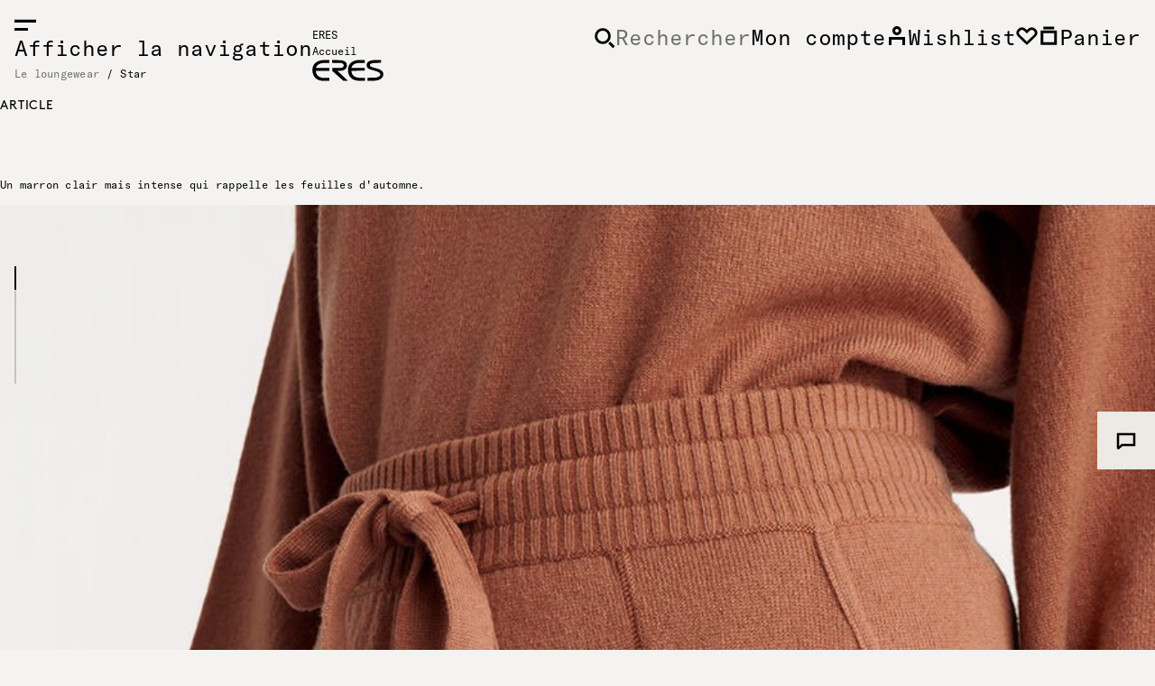

--- FILE ---
content_type: text/html;charset=UTF-8
request_url: https://www.eresparis.com/eu/fr/le-loungewear/232327-01278.html
body_size: 20253
content:
<!-- Include Page Designer Campaign Banner JavaScript and Styles only once here rather than at component level. --> <!-- There should only be one Campagin Banner added on a PD page. Multiple Banners is unsupported at the moment. --> <!DOCTYPE html> <html lang="fr"> <head><link rel="preload" as="image" fetchpriority="high" href="https://www.eresparis.com/fstrz/r/s/edgepic.fzcdn.net/8c81b980ca.svg" /> <!--[if gt IE 9]><!--> <link rel="stylesheet" href="https://www.eresparis.com/on/demandware.static/Sites-ERES_EU-Site/-/fr/v1769425666771/css/global.css" /><link rel="stylesheet" href="https://www.eresparis.com/on/demandware.static/Sites-ERES_EU-Site/-/fr/v1769425666771/css/globale/flags.css" /><link rel="stylesheet" href="https://www.eresparis.com/on/demandware.static/Sites-ERES_EU-Site/-/fr/v1769425666771/css/globale/styles.css" /><script>fstrz=!0;;"use strict";window.FRZ_PAGE_TYPE="pdp";
</script><script>//common/scripts.isml</script> <script defer type="text/javascript" src="/on/demandware.static/Sites-ERES_EU-Site/-/fr/v1769425666771/js/main.js"></script> <script defer type="text/javascript" src="/on/demandware.static/Sites-ERES_EU-Site/-/fr/v1769425666771/js/productDetail.js"
        
        >
</script> <!--<![endif]--> <meta charset=UTF-8> <meta http-equiv="x-ua-compatible" content="ie=edge"> <meta name="viewport" content="width=device-width, initial-scale=1"> <title>Star Jogging Automne | ERES</title> <meta name="description" content="Achetez en ligne le produit Jogging Star Automne en Maille, sign&eacute; ERES."/> <meta name="keywords" content="ERES"/> <meta property="og:image" content="https://www.eresparis.com/on/demandware.static/-/Sites-master/default/dwc829b168/images/232327_01278_PDP_M_1.jpg"> <meta property="og:type" content="product"> <meta name="twitter:card" content="summary_large_image" /> <meta property="og:title" content="Star Jogging Automne | ERES" /> <meta property="og:description" content="Achetez en ligne le produit Jogging Star Automne en Maille, sign&eacute; ERES." /> <link rel="icon" type="image/png" href="/on/demandware.static/Sites-ERES_EU-Site/-/default/dw88317f60/images/favicon-192x192.png" sizes="192x192" /> <link rel="icon" type="image/png" href="/on/demandware.static/Sites-ERES_EU-Site/-/default/dw4b8c8b39/images/favicon-128x128.png" sizes="128x128" /> <link rel="icon" type="image/png" href="/on/demandware.static/Sites-ERES_EU-Site/-/default/dwd6e7b2dd/images/favicon-96x96.png" sizes="96x96" /> <link rel="icon" type="image/png" href="/on/demandware.static/Sites-ERES_EU-Site/-/default/dw2b446369/images/favicon-32x32.png" sizes="32x32" /> <link rel="icon" type="image/png" href="/on/demandware.static/Sites-ERES_EU-Site/-/default/dw0b152faa/images/favicon-16x16.png" sizes="16x16" /> <link rel="icon" href="/on/demandware.static/Sites-ERES_EU-Site/-/default/dw84b39ea7/images/favicon.ico" /> <script src="https://player.vimeo.com/api/player.js"></script> <meta name="facebook-domain-verification" content="p7sy7t8j5sapvniengmtn3kbozflru" /> <!-- Object.assign polyfill --> <script>
    // polyFill for Object.assign (src: https://developer.mozilla.org/en-US/docs/Web/JavaScript/Reference/Global_Objects/Object/assign) 
    if (typeof Object.assign !== 'function') {
        // Must be writable: true, enumerable: false, configurable: true
        Object.defineProperty(Object, "assign", {
            value: function assign(target, varArgs) { // .length of function is 2
                'use strict';
                if (target === null || target === undefined) {
                    throw new TypeError('Cannot convert undefined or null to object');
                }
                var to = Object(target);
                for (var index = 1; index < arguments.length; index++) {
                    var nextSource = arguments[index];
                    if (nextSource !== null && nextSource !== undefined) { 
                        for (var nextKey in nextSource) {
                            // Avoid bugs when hasOwnProperty is shadowed
                            if (Object.prototype.hasOwnProperty.call(nextSource, nextKey)) {
                                to[nextKey] = nextSource[nextKey];
                            }
                        }
                    }
                }
                return to;
            },
            writable: true,
            configurable: true
        });
    }
</script> <!-- Google Tag Manager --> <script>
            (function(w,d,s,l,i){w[l]=w[l]||[];w[l].push({'gtm.start':
            new Date().getTime(),event:'gtm.js'});var f=d.getElementsByTagName(s)[0],
            j=d.createElement(s),dl=l!='dataLayer'?'&l='+l:'';j.async=true;j.src=
            'https://www.googletagmanager.com/gtm.js?id='+i+dl;f.parentNode.insertBefore(j,f);
            })(window,document,'script','dataLayer','GTM-NGN6M6X');
</script> <!-- End Google Tag Manager --> <script>
        window.gtm = {"main":{"siteCountry":"US","deliveryCountry":"US","language":"fr","environment":"production","currencyCode":"USD","internalUser":"external","pageType":"product_page"},"enabled":true,"id":"GTM-NGN6M6X","debug":false,"env":2,"currencyCode":"USD"}
        var gtmMainTag = gtmMainTag || {};
        gtmMainTag = Object.assign(gtmMainTag, {"siteCountry":"US","deliveryCountry":"US","language":"fr","environment":"production","currencyCode":"USD","internalUser":"external","pageType":"product_page"});
</script> <script>
        var gtmMainTag = gtmMainTag || {};
        gtmMainTag = Object.assign(gtmMainTag, {"userId":"unknown","userType":"prospect","account":"unknown","gender":"unknown","customerGroup":"unknown","newsletter":"no","loginStatus":"not_connected"} );
        window.gtm = window.gtm || {};
        window.gtm = Object.assign(window.gtm, {"userId":"unknown","userType":"prospect","account":"unknown","gender":"unknown","customerGroup":"unknown","newsletter":"no","loginStatus":"not_connected"} );
</script> <script>
        var dataLayer = dataLayer || [];
        dataLayer.push(gtmMainTag);
</script> <script>
    window.gtmUtils = {
        /**
         * Simple object check.
         * @param item
         * @returns {boolean}
         */
        isObject: function (item) {
            return (item && typeof item === 'object' && !Array.isArray(item));
        },
        /**
         * Deep merge two objects.
         * @param target
         * @param ...sources
         */
        mergeDeep: function (target) {
            if (arguments.length <= 1) return target;
            const currentArgs = arguments;
            let sources = Object.keys(currentArgs).map(function (key) {
                return  currentArgs[key];
            });
            // Remove first argument
            sources.shift();
            // Get the sources
            const source = sources.shift();
            if (window.gtmUtils.isObject(target) && window.gtmUtils.isObject(source)) {
                for (var key in source) {
                    var obj = {};
                    if (window.gtmUtils.isObject(source[key])) {
                        obj[key] = {};
                        if (!target[key]) Object.assign(target, obj);
                        window.gtmUtils.mergeDeep(target[key], source[key]);
                    } else {
                        obj[key] = source[key];
                        Object.assign(target, obj);
                    }
                }
            }
            return window.gtmUtils.mergeDeep.apply(this, [target].concat(sources));
        }
    };
</script> <script>
        window.dataLayerInfo = window.dataLayerInfo || {};
        window.dataLayerInfo = window.gtmUtils?.mergeDeep(window.dataLayerInfo, {"product":{"232327-01278":{"id":"232327-01278","name":"Star","category":"loungewear","variant":"brown","price":"","dimension30":"unl","dimension36":"colorama_maille","dimension31":"pantalon","dimension32":"pantalon_et_short","dimension39":"slicing","dimension37":"brown","dimension33":"available","dimension34":"unknown"}}});
</script> <script>
    var urlUtils = { };
    urlUtils.svgSprite = '/on/demandware.static/Sites-ERES_EU-Site/-/default/dwbf6dab9a/images/symbols.svg';
    urlUtils.lottieSpinner = '/on/demandware.static/Sites-ERES_EU-Site/-/default/dw80e1fe63/images/spinner_ERES.json';
</script> <script type="text/javascript">
(function(){
window.Constants = {};
window.Resources = {};
window.Urls = {"newsletterPopinUrl":"/on/demandware.store/Sites-ERES_EU-Site/fr/Newsletter-ShowForm?isPopin=true"};
window.SitePreferences = {"ACTIVATENEWSLETTERPOPIN":false,"NEWSLETTERPOPINPAGECOUNT":5};
}());
</script> <link rel="canonical" href="https://www.eresparis.com/eu/fr/le-loungewear/232327-01278.html"/> <script type="text/javascript">//<!--
/* <![CDATA[ (head-active_data.js) */
var dw = (window.dw || {});
dw.ac = {
    _analytics: null,
    _events: [],
    _category: "",
    _searchData: "",
    _anact: "",
    _anact_nohit_tag: "",
    _analytics_enabled: "true",
    _timeZone: "Europe/Paris",
    _capture: function(configs) {
        if (Object.prototype.toString.call(configs) === "[object Array]") {
            configs.forEach(captureObject);
            return;
        }
        dw.ac._events.push(configs);
    },
	capture: function() { 
		dw.ac._capture(arguments);
		// send to CQ as well:
		if (window.CQuotient) {
			window.CQuotient.trackEventsFromAC(arguments);
		}
	},
    EV_PRD_SEARCHHIT: "searchhit",
    EV_PRD_DETAIL: "detail",
    EV_PRD_RECOMMENDATION: "recommendation",
    EV_PRD_SETPRODUCT: "setproduct",
    applyContext: function(context) {
        if (typeof context === "object" && context.hasOwnProperty("category")) {
        	dw.ac._category = context.category;
        }
        if (typeof context === "object" && context.hasOwnProperty("searchData")) {
        	dw.ac._searchData = context.searchData;
        }
    },
    setDWAnalytics: function(analytics) {
        dw.ac._analytics = analytics;
    },
    eventsIsEmpty: function() {
        return 0 == dw.ac._events.length;
    }
};
/* ]]> */
// -->
</script> <script type="text/javascript">//<!--
/* <![CDATA[ (head-cquotient.js) */
var CQuotient = window.CQuotient = {};
CQuotient.clientId = 'bdln-ERES_EU';
CQuotient.realm = 'BDLN';
CQuotient.siteId = 'ERES_EU';
CQuotient.instanceType = 'prd';
CQuotient.locale = 'fr';
CQuotient.fbPixelId = '__UNKNOWN__';
CQuotient.activities = [];
CQuotient.cqcid='';
CQuotient.cquid='';
CQuotient.cqeid='';
CQuotient.cqlid='';
CQuotient.apiHost='api.cquotient.com';
/* Turn this on to test against Staging Einstein */
/* CQuotient.useTest= true; */
CQuotient.useTest = ('true' === 'false');
CQuotient.initFromCookies = function () {
	var ca = document.cookie.split(';');
	for(var i=0;i < ca.length;i++) {
	  var c = ca[i];
	  while (c.charAt(0)==' ') c = c.substring(1,c.length);
	  if (c.indexOf('cqcid=') == 0) {
		CQuotient.cqcid=c.substring('cqcid='.length,c.length);
	  } else if (c.indexOf('cquid=') == 0) {
		  var value = c.substring('cquid='.length,c.length);
		  if (value) {
		  	var split_value = value.split("|", 3);
		  	if (split_value.length > 0) {
			  CQuotient.cquid=split_value[0];
		  	}
		  	if (split_value.length > 1) {
			  CQuotient.cqeid=split_value[1];
		  	}
		  	if (split_value.length > 2) {
			  CQuotient.cqlid=split_value[2];
		  	}
		  }
	  }
	}
}
CQuotient.getCQCookieId = function () {
	if(window.CQuotient.cqcid == '')
		window.CQuotient.initFromCookies();
	return window.CQuotient.cqcid;
};
CQuotient.getCQUserId = function () {
	if(window.CQuotient.cquid == '')
		window.CQuotient.initFromCookies();
	return window.CQuotient.cquid;
};
CQuotient.getCQHashedEmail = function () {
	if(window.CQuotient.cqeid == '')
		window.CQuotient.initFromCookies();
	return window.CQuotient.cqeid;
};
CQuotient.getCQHashedLogin = function () {
	if(window.CQuotient.cqlid == '')
		window.CQuotient.initFromCookies();
	return window.CQuotient.cqlid;
};
CQuotient.trackEventsFromAC = function (/* Object or Array */ events) {
try {
	if (Object.prototype.toString.call(events) === "[object Array]") {
		events.forEach(_trackASingleCQEvent);
	} else {
		CQuotient._trackASingleCQEvent(events);
	}
} catch(err) {}
};
CQuotient._trackASingleCQEvent = function ( /* Object */ event) {
	if (event && event.id) {
		if (event.type === dw.ac.EV_PRD_DETAIL) {
			CQuotient.trackViewProduct( {id:'', alt_id: event.id, type: 'raw_sku'} );
		} // not handling the other dw.ac.* events currently
	}
};
CQuotient.trackViewProduct = function(/* Object */ cqParamData){
	var cq_params = {};
	cq_params.cookieId = CQuotient.getCQCookieId();
	cq_params.userId = CQuotient.getCQUserId();
	cq_params.emailId = CQuotient.getCQHashedEmail();
	cq_params.loginId = CQuotient.getCQHashedLogin();
	cq_params.product = cqParamData.product;
	cq_params.realm = cqParamData.realm;
	cq_params.siteId = cqParamData.siteId;
	cq_params.instanceType = cqParamData.instanceType;
	cq_params.locale = CQuotient.locale;
	
	if(CQuotient.sendActivity) {
		CQuotient.sendActivity(CQuotient.clientId, 'viewProduct', cq_params);
	} else {
		CQuotient.activities.push({activityType: 'viewProduct', parameters: cq_params});
	}
};
/* ]]> */
// -->
</script> <script type="text/javascript" id="globale-script-loader-data" src="/on/demandware.static/Sites-ERES_EU-Site/-/fr/v1769425666771/js/globaleScriptLoader.js">
{
  "action": "Globale-ScriptLoaderData",
  "queryString": "",
  "locale": "fr",
  "clientJsUrl": "https://web.global-e.com/merchant/clientsdk/1014",
  "apiVersion": "2.1.4",
  "clientJsMerchantId": 1014,
  "clientSettings": "{\"AllowClientTracking\":{\"Value\":\"true\"},\"CDNEnabled\":{\"Value\":\"true\"},\"CheckoutContainerSuffix\":{\"Value\":\"Global-e_International_Checkout\"},\"FT_IsAnalyticsSDKEnabled\":{\"Value\":\"true\"},\"FullClientTracking\":{\"Value\":\"true\"},\"IsMonitoringMerchant\":{\"Value\":\"true\"},\"IsV2Checkout\":{\"Value\":\"true\"},\"SetGEInCheckoutContainer\":{\"Value\":\"true\"},\"ShowFreeShippingBanner\":{\"Value\":\"true\"},\"TabletAsMobile\":{\"Value\":\"false\"},\"AdScaleClientSDKURL\":{\"Value\":\"https://web.global-e.com/merchant/GetAdScaleClientScript?merchantId=1014\"},\"AmazonUICulture\":{\"Value\":\"en-GB\"},\"AnalyticsSDKCDN\":{\"Value\":\"https://globale-analytics-sdk.global-e.com/PROD/bundle.js\"},\"AnalyticsUrl\":{\"Value\":\"https://services.global-e.com/\"},\"BfGoogleAdsEnabled\":{\"Value\":\"false\"},\"BfGoogleAdsLifetimeInDays\":{\"Value\":\"30\"},\"CashbackServiceDomainUrl\":{\"Value\":\"https://finance-cashback.global-e.com\"},\"CDNUrl\":{\"Value\":\"https://webservices.global-e.com/\"},\"ChargeMerchantForPrepaidRMAOfReplacement\":{\"Value\":\"false\"},\"CheckoutCDNURL\":{\"Value\":\"https://webservices.global-e.com/\"},\"EnableReplaceUnsupportedCharactersInCheckout\":{\"Value\":\"false\"},\"Environment\":{\"Value\":\"PRODUCTION\"},\"FinanceServiceBaseUrl\":{\"Value\":\"https://finance-calculations.global-e.com\"},\"FT_AnalyticsSdkEnsureClientIdSynchronized\":{\"Value\":\"true\"},\"FT_BrowsingStartCircuitBreaker\":{\"Value\":\"true\"},\"FT_BrowsingStartEventInsteadOfPageViewed\":{\"Value\":\"true\"},\"FT_IsLegacyAnalyticsSDKEnabled\":{\"Value\":\"true\"},\"FT_IsShippingCountrySwitcherPopupAnalyticsEnabled\":{\"Value\":\"false\"},\"FT_IsWelcomePopupAnalyticsEnabled\":{\"Value\":\"false\"},\"FT_PostponePageViewToPageLoadComplete\":{\"Value\":\"true\"},\"FT_UseGlobalEEngineConfig\":{\"Value\":\"true\"},\"FT_UtmRaceConditionEnabled\":{\"Value\":\"true\"},\"GTM_ID\":{\"Value\":\"GTM-PWW94X2\"},\"InternalTrackingEnabled\":{\"Value\":\"false\"},\"InvoiceEditorURL\":{\"Value\":\"documents/invoice_editor\"},\"PixelAddress\":{\"Value\":\"https://utils.global-e.com\"},\"RangeOfAdditionalPaymentFieldsToDisplayIDs\":{\"Value\":\"[1,2,3,4,5,6,7,8,9,10,11,12,13,14,15,16,17,18,19,20]\"},\"ReconciliationServiceBaseUrl\":{\"Value\":\"https://finance-reconciliation-engine.global-e.com\"},\"RefundRMAReplacementShippingTypes\":{\"Value\":\"[2,3,4]\"},\"RefundRMAReplacementStatuses\":{\"Value\":\"[9,11,12]\"},\"TrackingV2\":{\"Value\":\"true\"},\"UseShopifyCheckoutForPickUpDeliveryMethod\":{\"Value\":\"false\"},\"MerchantIdHashed\":{\"Value\":\"mZV5\"}}",
  "clientJsDomain": "https://web.global-e.com",
  "cookieDomain": "www.eresparis.com",
  "globaleOperatedCountry": false,
  "performFrontendSiteUrlRedirect": true,
  "getSiteRedirectUrl": "https://www.eresparis.com/on/demandware.store/Sites-ERES_EU-Site/fr/Globale-GetSiteRedirectUrl",
  "globaleConvertPriceUrl": "https://www.eresparis.com/on/demandware.store/Sites-ERES_EU-Site/fr/Globale-ConvertPrice",
  "country": "US",
  "currency": "EUR",
  "culture": "fr",
  "isFirstVisit": true,
  "allowedSite": false,
  "languageSwitcher": {
    "enabled": false,
    "languagesConfig": {
      "en": {
        "en": "English"
      },
      "en_US": {
        "en": "English"
      },
      "fr": {
        "fr": "Français"
      },
      "it": {
        "it": "Italiano"
      },
      "de": {
        "de": "Deutsch"
      },
      "es": {
        "es": "Español"
      },
      "es_US": {
        "es": "Español"
      }
    },
    "isLanguageDropDwonShown": false,
    "selectedLanguage": "fr"
  }
}
</script> <style>

/* 20240710 : CLS fix PLP 
.c-pagedesigner__half-right {
aspect-ratio: 3 / 2;
}

.l-headerbanner {
    display: flex!important
}
.l-header__top {
min-height: 30px;
}
.c-plp__container {
min-height:500px
}
.c-product__slider-full > .c-product__image-container:nth-child(n+2) {
display:none !important;
}*/

/*#homepage .c-pagedesigner__full-image img {
    aspect-ratio: 323/485;
}
@media (min-width: 768px) {
#homepage .c-pagedesigner__full-image img {
  aspect-ratio: 3/2;
}
}*/

.l-header__navigation-toggle .icon-menu {
    opacity: 1;
}

</style> <script>

function eresHandleError(err, reason, details) {
  if (/googlebot/i.test(window.navigator.userAgent)) {
    window.console && window.console.error('[smartcache] No error handling for googlebots.');
    window.preventDeferJSStart = 0;
    window.smartCacheInserted = true;
    return;
  }

  var param = 'frz-flush=true&frz-reason=' + reason;

  if (reason === 'smartcache_missmatching') {
    var fragmentsSummary = Object.keys(details.fragments).map(function (fragmentID) {
      return fragmentID + ':' + details.fragments[fragmentID].selector;
    });
    var placeholdersSummary = details.placeholders.map(function (placeholder) {
      return placeholder.dataset['fstrzFragmentId'] + ':' + placeholder.dataset['fstrzFragmentSelector'];
    });
    var fragmentsDiff = fragmentsSummary
      .filter(function (x) {
        return placeholdersSummary.indexOf(x) < 0;
      })
      .join(';');
    var placeholdersDiff = placeholdersSummary
      .filter(function (x) {
        return fragmentsSummary.indexOf(x) < 0;
      })
      .join(';');
    param =
      'frz-flush=true&frz-reason=smartcache_missmatching&frz-fragments=' +
      encodeURIComponent(fragmentsDiff) +
      '&frz-placeholders=' +
      encodeURIComponent(placeholdersDiff);

    param = param.substring(0, 1000)
  } else {
    window.console && window.console.error('[smartcache] ' + err, details);
  }
  window.location.search = window.location.search === '' ? param : window.location.search + '&' + param;
}

window['fasterizeNs'].handleError = eresHandleError;
</script> </head> <body data-country-code="US" data-gtm-page-type="product_page" data-frz-flags='{"lazyload":false,"unlazyload":false,"deferjs":false,"cssontop":true,"minifyhtml":true,"concatcss":true,"minifycss":true,"concatjs":false,"minifyjs":true,"early-hints":true,"unsharding":true,"responsive":false,"edge_speed":true,"edge_seo":false,"service_worker":false,"edge_rewriter":true,"speculation_rules":false,"lazyloadjs":false,"smart_inp":false}' data-frz-version="2" data-frz-target-key="page_caching_policies_1" data-frz-target-label="Page produit"><img fetchpriority="high" alt="." width="1000" height="1000" style="pointer-events: none; position: absolute; top: 0; left: 0; width: 1000px; height: 1000px; max-width: 99vw; max-height: 99vh;"  src="https://www.eresparis.com/fstrz/r/s/edgepic.fzcdn.net/8c81b980ca.svg" /> <div class="page" data-action="Product-Show" data-querystring="pid=232327-01278" > <div class="c-skip__container"> <a href="#maincontent" class="c-btn c-btn--primary c-skip__link" data-action="skipTrigger"> Acc&eacute;der au contenu principal </a> </div> <div class="l-header-sentinel js-header-sentinel"></div> <header class="l-header js-header" role="banner"> <div class="frznocache"> </div> <div class="l-header__container"> <button type="button" class="l-header__navigation-toggle" id="navigation-toggle" data-action="open-navigation" aria-expanded="false"> <svg class="icon-menu" focusable="false" aria-hidden="true"> <use href="/on/demandware.static/Sites-ERES_EU-Site/-/default/dwbf6dab9a/images/symbols.svg#menu"></use> </svg> <svg class="icon-close" focusable="false" aria-hidden="true"> <use href="/on/demandware.static/Sites-ERES_EU-Site/-/default/dwbf6dab9a/images/symbols.svg#close"></use> </svg> <span class="sr-only"> Afficher la navigation </span> </button> <a href="/eu/fr/home" data-gtm-home-logo-click="" class="l-header__logo" > <span class="sr-only"> ERES Accueil </span> <svg xmlns="http://www.w3.org/2000/svg" fill="none" width="80" height="24" viewBox="0 0 81 24" aria-hidden="true" focusable="false"> <path fill="var(--svg-color, black)" d="M77.172 3.50071 77.1612.271187s-5.4721.035103-7.8443.170117c0 0-4.797.143114-6.9248 2.284426 0 0-1.3461 1.17192-1.3204 3.30649.0256 2.13456.8843 2.91629 1.4162 3.4982 0 0 .7872.76418 2.3938 1.28668 0 0 .7494.2525 3.1594.9559 0 0 4.7295 1.261 5.9905 2.0049 0 0 2.4114.8682 2.4546 2.7827 0 0 .0972 2.0981-3.1283 2.9838 0 0-1.4312.5724-4.2664.6575l-7.0599.0378.0108 3.3267 7.1868-.0243s4.3231.1161 7.4919-1.9658c0 0 3.1687-1.743 3.139-5.3006 0 0 .2822-2.811-3.3186-4.8416 0 0-1.3717-.9262-6.0459-2.16966 0 0-2.6287-.70207-3.4334-1.0099 0 0-2.464-.55761-2.36-2.27228 0 0-.0959-1.35013 2.5112-1.94149 0 0 2.1143-.40775 2.8637-.39289 0 0 4.5972-.21468 7.0963-.14987l-.0014.0027Z M22.408 3.69647 22.3972.426445s7.5351.052655 8.6112.085059c0 0 7.932-.263277 7.8996 5.738076 0 0 .7021 6.08642-7.5864 6.17282 0 0-1.9455.0702-3.1039.0473l11.8798 11.198-5.09.0162-12.5873-11.1967-.0108-3.23627 9.0297-.0324s4.0693.19712 3.9127-2.88524c0 0 .3011-2.62736-3.9856-2.65032l-8.9568.0108-.0014.0027Z M19.1595 3.70188 19.1487.418348s-6.5995.037804-6.7642.022953C12.0564.408897.199517.735631.271075 11.4989l.021602.9856S.198167 23.1317 11.9146 23.7203l7.3232-.0243-.0108-3.3199-6.2646.0202s-8.77998.1458-8.87314-7.8645l15.10534-.05-.0108-3.23356-15.01353.0486s.74257-5.10621 8.15483-5.56526l6.8371-.0297h-.0027Z M59.0438 3.56957 59.033.286036s-6.5995.037803-6.7642.022952C51.9407.277935 40.0838.604668 40.1554 11.368l.0216.9855s-.0946 10.6472 11.6206 11.2359l7.3231-.0243-.0108-3.32-6.2646.0202s-8.78.1459-8.8731-7.8645l15.1053-.0499-.0108-3.23363-15.0135.04861s.7426-5.10621 8.1548-5.56526l6.8371-.0297-.0013-.00135Z"/> </svg> </a> <ul class="l-header__actions js-header-actions"> <li class="l-header__search-toggle"> <button type="button" id="l-search__button" class="l-header__button c-header-search js-header-search-toggle" aria-expanded="false" data-gtm-open-search-bar="" aria-label="Rechercher"> <svg class="c-header-search__icon icon-search js-header-search-fake-input" focusable="false" aria-hidden="true"> <use href="/on/demandware.static/Sites-ERES_EU-Site/-/default/dwbf6dab9a/images/symbols.svg#search"></use> </svg> <span class="c-header-search__label js-header-search-fake-input">Rechercher</span> <svg class="c-header-search__icon c-header-search__icon--close js-header-search-close" focusable="false" aria-hidden="true"> <use href="/on/demandware.static/Sites-ERES_EU-Site/-/default/dwbf6dab9a/images/symbols.svg#close"></use> </svg> </button> </li> <li class="c-header__account c-header-account js-header-account"> <button class="l-header__button js-button-link" type="button" data-href="https://www.eresparis.com/on/demandware.store/Sites-ERES_EU-Site/fr/Login-Show" data-gtm-navigation-click="" data-gtm-event-action="account" role="link"> <span class="sr-only"> Mon compte </span> <svg class="icon-profil" focusable="false" aria-hidden="true"> <use href="/on/demandware.static/Sites-ERES_EU-Site/-/default/dwbf6dab9a/images/symbols.svg#profil"></use> </svg> </button> </li> <li class="c-header__wishlist" id="c-header__wishlist"> <button id="c-wishlist__button" class="l-header__button c-wishlist__button js-header-wishlist js-button-link" type="button" role="link" data-href="https://www.eresparis.com/eu/fr/wishlist" data-gtm-navigation-click data-gtm-event-action="wishlist" > <span class="sr-only"> Wishlist </span> <svg class="icon-wishlist" focusable="false" aria-hidden="true"> <use href="/on/demandware.static/Sites-ERES_EU-Site/-/default/dwbf6dab9a/images/symbols.svg#heart"></use> </svg> </button> </li> <li class="c-header__minicart c-minicart" data-action-url="/on/demandware.store/Sites-ERES_EU-Site/fr/Cart-MiniCartShow"> <button class="l-header__button c-minicart__link js-button-link" role="link" data-href="https://www.eresparis.com/eu/fr/cart" data-gtm-navigation-click data-gtm-event-action="cart_top" > <svg class="icon-cart" focusable="false" aria-hidden="true"> <use href="/on/demandware.static/Sites-ERES_EU-Site/-/default/dwbf6dab9a/images/symbols.svg#cart"></use> </svg> <span aria-hidden="true" class="c-minicart__quantity minicart-quantity c-minicart__quantity--empty"> 0 </span> <span class="sr-only"> Panier </span> </button> <div class="c-minicart__dropdown l-col-lg-6" id="minicart"> <div class="c-minicart__content js-minicart-content"> <div class="c-minicart__inner cart"> </div> <div class="c-minicart__footer minicart-footer"> <p class="c-minicart__subtotal sub-total-label" aria-live="polite" aria-atomic="true"> <span class="c-minicart__subtotal-price sub-total"></span> </p> <button type="submit" data-url="https://www.eresparis.com/on/demandware.store/Sites-ERES_EU-Site/fr/Checkout-Login" class="c-btn c-btn--primary c-btn--full checkout-btn " data-gtm-minicart-buy="" > Acheter </button> <div class="c-cart-error-messaging cart-error-messaging cart-error" role="alert" id="minicart-error"> </div> </div> </div> </div> </li> </ul> </div> <nav class="l-navigation js-navigation" role="navigation" data-component="navigation" aria-label="main navigation"> <div class="l-navigation__inner" data-navigation="wrapper"> <ul class="l-navigation__categories"> <li class="l-navigation__item l-navigation__item--active" data-navigation="item" data-category="soldes"data-has-sub-menu=true> <a href="/eu/fr/soldes/" id="soldes" class="l-navigation__entry js-navigation-entry" style="--custom-tab-color:null;--custom-tab-scroll-color:null;" aria-expanded="false" role="button" aria-controls="panel-soldes" data-navigation="link" data-gtm-navigation-click data-gtm-event-action="menu_level_1" data-gtm-event-label="soldes"> SOLDES </a> </li> <li class="l-navigation__item " data-navigation="item" data-category="nouveautes"data-has-sub-menu=true> <a href="/eu/fr/nouveautes/" id="nouveautes" class="l-navigation__entry js-navigation-entry" style="--custom-tab-color:null;--custom-tab-scroll-color:null;" aria-expanded="false" role="button" aria-controls="panel-nouveautes" data-navigation="link" data-gtm-navigation-click data-gtm-event-action="menu_level_1" data-gtm-event-label="nouveautes"> Nouveaut&eacute;s </a> </li> <li class="l-navigation__item " data-navigation="item" data-category="plage"data-has-sub-menu=true> <a href="/eu/fr/les-maillots-de-bain/" id="plage" class="l-navigation__entry js-navigation-entry" style="--custom-tab-color:null;--custom-tab-scroll-color:null;" aria-expanded="false" role="button" aria-controls="panel-plage" data-navigation="link" data-gtm-navigation-click data-gtm-event-action="menu_level_1" data-gtm-event-label="plage"> Les maillots de bain </a> </li> <li class="l-navigation__item " data-navigation="item" data-category="lingerie"data-has-sub-menu=true> <a href="/eu/fr/la-lingerie/" id="lingerie" class="l-navigation__entry js-navigation-entry" style="--custom-tab-color:null;--custom-tab-scroll-color:null;" aria-expanded="false" role="button" aria-controls="panel-lingerie" data-navigation="link" data-gtm-navigation-click data-gtm-event-action="menu_level_1" data-gtm-event-label="lingerie"> La Lingerie </a> </li> <li class="l-navigation__item " data-navigation="item" data-category="resortwear"data-has-sub-menu=true> <a href="/eu/fr/le-resortwear/" id="resortwear" class="l-navigation__entry js-navigation-entry" style="--custom-tab-color:null;--custom-tab-scroll-color:null;" aria-expanded="false" role="button" aria-controls="panel-resortwear" data-navigation="link" data-gtm-navigation-click data-gtm-event-action="menu_level_1" data-gtm-event-label="resortwear"> Le Resortwear </a> </li> <li class="l-navigation__item " data-navigation="item" data-category="loungewear"data-has-sub-menu=true> <a href="/eu/fr/le-loungewear/" id="loungewear" class="l-navigation__entry js-navigation-entry" style="--custom-tab-color:null;--custom-tab-scroll-color:null;" aria-expanded="false" role="button" aria-controls="panel-loungewear" data-navigation="link" data-gtm-navigation-click data-gtm-event-action="menu_level_1" data-gtm-event-label="loungewear"> Le loungewear </a> </li> <li class="l-navigation__item " data-navigation="item" data-category="activewear"data-has-sub-menu=true> <a href="/eu/fr/l-activewear/" id="activewear" class="l-navigation__entry js-navigation-entry" style="--custom-tab-color:null;--custom-tab-scroll-color:null;" aria-expanded="false" role="button" aria-controls="panel-activewear" data-navigation="link" data-gtm-navigation-click data-gtm-event-action="menu_level_1" data-gtm-event-label="activewear"> L&#39;Activewear </a> </li> <li class="l-navigation__item " data-navigation="item" data-category="inspirations"data-has-sub-menu=true> <a href="https://www.eresparis.com/eu/fr/homepage.html" id="inspirations" class="l-navigation__entry js-navigation-entry" style="--custom-tab-color:null;--custom-tab-scroll-color:null;" aria-expanded="false" role="button" aria-controls="panel-inspirations" data-navigation="link" data-gtm-navigation-click data-gtm-event-action="menu_level_1" data-gtm-event-label="inspirations"> &Agrave; propos </a> </li> </ul> <div class="l-navigation__panel is-active js-navigation-subcategory" id="panel-root" data-category="root"> <div class="c-navigation-panel"> <div class="c-navigation-panel__media"> <div class="c-navigation-panel__image is-active js-navigation-image u-hidden-tablet" data-category="root"> <div class="experience-region experience-main"><div class="experience-component experience-assets-image"><div class="edito__image-wrapper" data-desktop-label="survoler pour zoomer" data-mobile-label="presser pour zoomer"> <div class="edito__image" data-focal-point="{&quot;x&quot;:&quot;50%&quot;,&quot;y&quot;:&quot;50%&quot;}" data-mobile-focal-point="{&quot;x&quot;:&quot;50%&quot;,&quot;y&quot;:&quot;50%&quot;}"> <a href="https://www.eresparis.com/eu/fr/valentine-s-day/"> <picture> <source media="(min-width: 577px)" srcset="https://www.eresparis.com/dw/image/v2/BDLN_PRD/on/demandware.static/-/Library-Sites-EresLibrary/default/dw057d4126/A26/Group%201%20(4).png?sw=1440&amp;sfrm=png 1x"> <img src="https://www.eresparis.com/dw/image/v2/BDLN_PRD/on/demandware.static/-/Library-Sites-EresLibrary/default/dw057d4126/A26/Group%201%20(4).png?sw=768&amp;sfrm=png" alt="" loading="lazy" /> </picture> </a> </div> </div></div></div> </div> </div> </div> </div> <div class="l-navigation__panel js-navigation-subcategory" id="panel-soldes" data-category="soldes"> <div class="c-navigation-panel"> <div class="c-navigation-panel__content"> <button type="button" class="c-navigation-panel__back js-navigation-back u-hidden-desktop"> <svg class="icon-arrow-cta-left" focusable="false" aria-hidden="true"> <use href="/on/demandware.static/Sites-ERES_EU-Site/-/default/dwbf6dab9a/images/symbols.svg#arrow-cta-left"></use> </svg> <span>SOLDES</span> </button> <ul class="c-navigation-panel__list"> <li> <a href="/eu/fr/soldes/les-maillots-de-bain/" id="plage-solde" data-name="Les maillots de bain" data-navigation="subnavigation-link" data-gtm-navigation-click data-gtm-event-action="menu_level_3"> Les maillots de bain </a> </li> <li> <a href="/eu/fr/soldes/la-lingerie/" id="lingerie-solde" data-name="La lingerie" data-navigation="subnavigation-link" data-gtm-navigation-click data-gtm-event-action="menu_level_3"> La lingerie </a> </li> <li> <a href="/eu/fr/soldes/le-resortwear/" id="beachwear-solde" data-name="Le resortwear" data-navigation="subnavigation-link" data-gtm-navigation-click data-gtm-event-action="menu_level_3"> Le resortwear </a> </li> <li> <a href="/eu/fr/soldes/le-loungewear/" id="homewear-solde" data-name="Le loungewear" data-navigation="subnavigation-link" data-gtm-navigation-click data-gtm-event-action="menu_level_3"> Le loungewear </a> </li> <li> <a href="/eu/fr/soldes/l-activewear/" id="activewear-solde" data-name="L'activewear" data-navigation="subnavigation-link" data-gtm-navigation-click data-gtm-event-action="menu_level_3"> L&#39;activewear </a> </li> </ul> <a href="/eu/fr/soldes/" class="c-navigation-panel__see-all c-btn c-btn--alternate" aria-label="Voir toute la cat&eacute;gorie : SOLDES" > Voir tout <svg class="icon-arrow-cta-right" focusable="false" aria-hidden="true"> <use href="/on/demandware.static/Sites-ERES_EU-Site/-/default/dwbf6dab9a/images/symbols.svg#arrow-cta-right"></use> </svg> </a> </div> <div class="c-navigation-panel__media"> <div class="c-navigation-panel__image js-navigation-image u-hidden-tablet" data-category="soldes"> <div class="experience-region experience-main"><div class="experience-component experience-assets-image"><div class="edito__image-wrapper" data-desktop-label="survoler pour zoomer" data-mobile-label="presser pour zoomer"> <div class="edito__image" data-focal-point="{&quot;x&quot;:&quot;49%&quot;,&quot;y&quot;:&quot;51%&quot;}" data-mobile-focal-point="{&quot;x&quot;:&quot;49%&quot;,&quot;y&quot;:&quot;51%&quot;}"> <a href="https://www.eresparis.com/eu/fr/soldes/"> <picture> <source media="(min-width: 577px)" srcset="https://www.eresparis.com/dw/image/v2/BDLN_PRD/on/demandware.static/-/Library-Sites-EresLibrary/default/dw700fa023/SOLDES%20H25/MENU-SOLDES.jpg?sw=1440&amp;sfrm=jpg 1x"> <img src="https://www.eresparis.com/dw/image/v2/BDLN_PRD/on/demandware.static/-/Library-Sites-EresLibrary/default/dw700fa023/SOLDES%20H25/MENU-SOLDES.jpg?sw=768&amp;sfrm=jpg" alt="" loading="lazy" /> </picture> </a> </div> </div></div></div> </div> <div class="c-navigation-panel__image js-navigation-image u-hidden-desktop" data-category="soldes"> <div class="experience-region experience-main"><div class="experience-component experience-assets-image"><div class="edito__image-wrapper" data-desktop-label="survoler pour zoomer" data-mobile-label="presser pour zoomer"> <div class="edito__image" data-focal-point="{&quot;x&quot;:&quot;49%&quot;,&quot;y&quot;:&quot;51%&quot;}" data-mobile-focal-point="{&quot;x&quot;:&quot;49%&quot;,&quot;y&quot;:&quot;51%&quot;}"> <a href="https://www.eresparis.com/eu/fr/soldes/"> <picture> <source media="(min-width: 577px)" srcset="https://www.eresparis.com/dw/image/v2/BDLN_PRD/on/demandware.static/-/Library-Sites-EresLibrary/default/dw700fa023/SOLDES%20H25/MENU-SOLDES.jpg?sw=1440&amp;sfrm=jpg 1x"> <img src="https://www.eresparis.com/dw/image/v2/BDLN_PRD/on/demandware.static/-/Library-Sites-EresLibrary/default/dw700fa023/SOLDES%20H25/MENU-SOLDES.jpg?sw=768&amp;sfrm=jpg" alt="" loading="lazy" /> </picture> </a> </div> </div></div></div> </div> </div> </div> </div> <div class="l-navigation__panel js-navigation-subcategory" id="panel-nouveautes" data-category="nouveautes"> <div class="c-navigation-panel"> <div class="c-navigation-panel__content"> <button type="button" class="c-navigation-panel__back js-navigation-back u-hidden-desktop"> <svg class="icon-arrow-cta-left" focusable="false" aria-hidden="true"> <use href="/on/demandware.static/Sites-ERES_EU-Site/-/default/dwbf6dab9a/images/symbols.svg#arrow-cta-left"></use> </svg> <span>Nouveaut&eacute;s</span> </button> <ul class="c-navigation-panel__list"> <li> <a href="https://www.eresparis.com/eu/fr/spring26collection.html" id="spring26collection" data-name="Collection Printemps 2026" data-navigation="subnavigation-link" data-gtm-navigation-click data-gtm-event-action="menu_level_3"> Collection Printemps 2026 </a> </li> <li> <a href="/eu/fr/nouveautes/la-ligne-duo/" id="la ligne duo" data-name="La ligne Duo" data-navigation="subnavigation-link" data-gtm-navigation-click data-gtm-event-action="menu_level_3"> La ligne Duo </a> </li> <li> <a href="/eu/fr/nouveautes/le-coloris-rooibos/" id="le coloris rooibos" data-name="Le coloris Rooibos" data-navigation="subnavigation-link" data-gtm-navigation-click data-gtm-event-action="menu_level_3"> Le coloris Rooibos </a> </li> <li> <a href="/eu/fr/nouveautes/le-coloris-persane/" id="persane" data-name="Le coloris Persane" data-navigation="subnavigation-link" data-gtm-navigation-click data-gtm-event-action="menu_level_3"> Le coloris Persane </a> </li> <li> <a href="/eu/fr/nouveautes/la-ligne-naturel/" id="naturelle" data-name="La ligne Naturel" data-navigation="subnavigation-link" data-gtm-navigation-click data-gtm-event-action="menu_level_3"> La ligne Naturel </a> </li> <li> <a href="/eu/fr/nouveautes/la-ligne-oriental/" id="oriental" data-name="La ligne Oriental" data-navigation="subnavigation-link" data-gtm-navigation-click data-gtm-event-action="menu_level_3"> La ligne Oriental </a> </li> <li> <a href="/eu/fr/nouveautes/la-ligne-khol/" id="khol" data-name="La ligne Khol" data-navigation="subnavigation-link" data-gtm-navigation-click data-gtm-event-action="menu_level_3"> La ligne Khol </a> </li> </ul> <a href="/eu/fr/nouveautes/" class="c-navigation-panel__see-all c-btn c-btn--alternate" aria-label="Voir toute la cat&eacute;gorie : Nouveaut&eacute;s" > Voir tout <svg class="icon-arrow-cta-right" focusable="false" aria-hidden="true"> <use href="/on/demandware.static/Sites-ERES_EU-Site/-/default/dwbf6dab9a/images/symbols.svg#arrow-cta-right"></use> </svg> </a> </div> <div class="c-navigation-panel__media"> <div class="c-navigation-panel__image js-navigation-image u-hidden-tablet" data-category="nouveautes"> <div class="experience-region experience-main"><div class="experience-component experience-assets-image"><div class="edito__image-wrapper" data-desktop-label="survoler pour zoomer" data-mobile-label="presser pour zoomer"> <div class="edito__image" data-focal-point="{&quot;x&quot;:&quot;50%&quot;,&quot;y&quot;:&quot;50%&quot;}" data-mobile-focal-point="{&quot;x&quot;:&quot;50%&quot;,&quot;y&quot;:&quot;50%&quot;}"> <a href="https://www.eresparis.com/eu/fr/nouveautes/"> <picture> <source media="(min-width: 577px)" srcset="https://www.eresparis.com/dw/image/v2/BDLN_PRD/on/demandware.static/-/Library-Sites-EresLibrary/default/dw1ab15a15/A26/_0022_07_0004.jpg?sw=1440&amp;sfrm=jpg 1x"> <img src="https://www.eresparis.com/dw/image/v2/BDLN_PRD/on/demandware.static/-/Library-Sites-EresLibrary/default/dw1ab15a15/A26/_0022_07_0004.jpg?sw=768&amp;sfrm=jpg" alt="" loading="lazy" /> </picture> </a> </div> </div></div></div> </div> <div class="c-navigation-panel__image js-navigation-image u-hidden-desktop" data-category="nouveautes"> <div class="experience-region experience-main"><div class="experience-component experience-assets-image"><div class="edito__image-wrapper" data-desktop-label="survoler pour zoomer" data-mobile-label="presser pour zoomer"> <div class="edito__image" data-focal-point="{&quot;x&quot;:&quot;50%&quot;,&quot;y&quot;:&quot;50%&quot;}" data-mobile-focal-point="{&quot;x&quot;:&quot;50%&quot;,&quot;y&quot;:&quot;50%&quot;}"> <a href="https://www.eresparis.com/eu/fr/nouveautes/"> <picture> <source media="(min-width: 577px)" srcset="https://www.eresparis.com/dw/image/v2/BDLN_PRD/on/demandware.static/-/Library-Sites-EresLibrary/default/dw1ab15a15/A26/_0022_07_0004.jpg?sw=1440&amp;sfrm=jpg 1x"> <img src="https://www.eresparis.com/dw/image/v2/BDLN_PRD/on/demandware.static/-/Library-Sites-EresLibrary/default/dw1ab15a15/A26/_0022_07_0004.jpg?sw=768&amp;sfrm=jpg" alt="" loading="lazy" /> </picture> </a> </div> </div></div></div> </div> </div> </div> </div> <div class="l-navigation__panel js-navigation-subcategory" id="panel-plage" data-category="plage"> <div class="c-navigation-panel"> <div class="c-navigation-panel__content"> <button type="button" class="c-navigation-panel__back js-navigation-back u-hidden-desktop"> <svg class="icon-arrow-cta-left" focusable="false" aria-hidden="true"> <use href="/on/demandware.static/Sites-ERES_EU-Site/-/default/dwbf6dab9a/images/symbols.svg#arrow-cta-left"></use> </svg> <span>Les maillots de bain</span> </button> <ul class="c-navigation-panel__list"> <li> <a href="/eu/fr/les-maillots-de-bain/les-une-pieces/" id="une-pieces" data-name="Les une-pi&egrave;ces" data-navigation="subnavigation-link" data-gtm-navigation-click data-gtm-event-action="menu_level_3"> Les une-pi&egrave;ces </a> </li> <li> <a href="/eu/fr/les-maillots-de-bain/les-deux-pieces/" id="deux-pieces" data-name="Les deux-pi&egrave;ces" data-navigation="subnavigation-link" data-gtm-navigation-click data-gtm-event-action="menu_level_3"> Les deux-pi&egrave;ces </a> </li> <li> <a href="/eu/fr/les-maillots-de-bain/les-hauts/" id="hauts" data-name="Les hauts" data-navigation="subnavigation-link" data-gtm-navigation-click data-gtm-event-action="menu_level_3"> Les hauts </a> </li> <li> <a href="/eu/fr/les-maillots-de-bain/les-bas/" id="les-bas" data-name="Les bas" data-navigation="subnavigation-link" data-gtm-navigation-click data-gtm-event-action="menu_level_3"> Les bas </a> </li> <li> <a href="/eu/fr/les-maillots-de-bain/les-iconiques/" id="les-essentiels" data-name="Les iconiques" data-navigation="subnavigation-link" data-gtm-navigation-click data-gtm-event-action="menu_level_3"> Les iconiques </a> </li> </ul> <a href="/eu/fr/les-maillots-de-bain/" class="c-navigation-panel__see-all c-btn c-btn--alternate" aria-label="Voir toute la cat&eacute;gorie : Les maillots de bain" > Voir tout <svg class="icon-arrow-cta-right" focusable="false" aria-hidden="true"> <use href="/on/demandware.static/Sites-ERES_EU-Site/-/default/dwbf6dab9a/images/symbols.svg#arrow-cta-right"></use> </svg> </a> </div> <div class="c-navigation-panel__media"> <div class="c-navigation-panel__image js-navigation-image u-hidden-tablet" data-category="plage"> <div class="experience-region experience-main"><div class="experience-component experience-assets-image"><div class="edito__image-wrapper" data-desktop-label="survoler pour zoomer" data-mobile-label="presser pour zoomer"> <div class="edito__image" data-focal-point="{&quot;x&quot;:&quot;50%&quot;,&quot;y&quot;:&quot;50%&quot;}" data-mobile-focal-point="{&quot;x&quot;:&quot;50%&quot;,&quot;y&quot;:&quot;50%&quot;}"> <a href="https://www.eresparis.com/eu/fr/les-maillots-de-bain/"> <picture> <source media="(min-width: 577px)" srcset="https://www.eresparis.com/dw/image/v2/BDLN_PRD/on/demandware.static/-/Library-Sites-EresLibrary/default/dwbcaab903/A26/ERES_26A_1920x1080_NO_LOGO_24%20(1).jpg?sw=1440&amp;sfrm=jpg 1x"> <img src="https://www.eresparis.com/dw/image/v2/BDLN_PRD/on/demandware.static/-/Library-Sites-EresLibrary/default/dwbcaab903/A26/ERES_26A_1920x1080_NO_LOGO_24%20(1).jpg?sw=768&amp;sfrm=jpg" alt="CIAO" loading="lazy" /> </picture> </a> </div> </div></div></div> </div> <div class="c-navigation-panel__image js-navigation-image u-hidden-desktop" data-category="plage"> <div class="experience-region experience-main"><div class="experience-component experience-assets-image"><div class="edito__image-wrapper" data-desktop-label="survoler pour zoomer" data-mobile-label="presser pour zoomer"> <div class="edito__image" data-focal-point="{&quot;x&quot;:&quot;50%&quot;,&quot;y&quot;:&quot;50%&quot;}" data-mobile-focal-point="{&quot;x&quot;:&quot;50%&quot;,&quot;y&quot;:&quot;50%&quot;}"> <a href="https://www.eresparis.com/eu/fr/les-maillots-de-bain/"> <picture> <source media="(min-width: 577px)" srcset="https://www.eresparis.com/dw/image/v2/BDLN_PRD/on/demandware.static/-/Library-Sites-EresLibrary/default/dw04e271f3/A26/ERES_26A_1920x1080_NO_LOGO_24.jpg?sw=1440&amp;sfrm=jpg 1x"> <img src="https://www.eresparis.com/dw/image/v2/BDLN_PRD/on/demandware.static/-/Library-Sites-EresLibrary/default/dwbcaab903/A26/ERES_26A_1920x1080_NO_LOGO_24%20(1).jpg?sw=768&amp;sfrm=jpg" alt="" loading="lazy" /> </picture> </a> </div> </div></div></div> </div> </div> </div> </div> <div class="l-navigation__panel js-navigation-subcategory" id="panel-lingerie" data-category="lingerie"> <div class="c-navigation-panel"> <div class="c-navigation-panel__content"> <button type="button" class="c-navigation-panel__back js-navigation-back u-hidden-desktop"> <svg class="icon-arrow-cta-left" focusable="false" aria-hidden="true"> <use href="/on/demandware.static/Sites-ERES_EU-Site/-/default/dwbf6dab9a/images/symbols.svg#arrow-cta-left"></use> </svg> <span>La Lingerie</span> </button> <ul class="c-navigation-panel__list"> <li> <a href="/eu/fr/la-lingerie/les-soutiens-gorge/" id="soutiens-gorge" data-name="Les soutiens-gorge" data-navigation="subnavigation-link" data-gtm-navigation-click data-gtm-event-action="menu_level_3"> Les soutiens-gorge </a> </li> <li> <a href="/eu/fr/la-lingerie/les-culottes/" id="culottes" data-name="Les culottes" data-navigation="subnavigation-link" data-gtm-navigation-click data-gtm-event-action="menu_level_3"> Les culottes </a> </li> <li> <a href="/eu/fr/la-lingerie/les-bodys/" id="bodys" data-name="Les bodys" data-navigation="subnavigation-link" data-gtm-navigation-click data-gtm-event-action="menu_level_3"> Les bodys </a> </li> <li> <a href="/eu/fr/la-lingerie/les-iconiques/" id="les-essentiels-lingerie" data-name="Les iconiques" data-navigation="subnavigation-link" data-gtm-navigation-click data-gtm-event-action="menu_level_3"> Les iconiques </a> </li> </ul> <a href="/eu/fr/la-lingerie/" class="c-navigation-panel__see-all c-btn c-btn--alternate" aria-label="Voir toute la cat&eacute;gorie : La Lingerie" > Voir tout <svg class="icon-arrow-cta-right" focusable="false" aria-hidden="true"> <use href="/on/demandware.static/Sites-ERES_EU-Site/-/default/dwbf6dab9a/images/symbols.svg#arrow-cta-right"></use> </svg> </a> </div> <div class="c-navigation-panel__media"> <div class="c-navigation-panel__image js-navigation-image u-hidden-tablet" data-category="lingerie"> <div class="experience-region experience-main"><div class="experience-component experience-assets-image"><div class="edito__image-wrapper" data-desktop-label="survoler pour zoomer" data-mobile-label="presser pour zoomer"> <div class="edito__image" data-focal-point="{&quot;x&quot;:&quot;50%&quot;,&quot;y&quot;:&quot;50%&quot;}" data-mobile-focal-point="{}"> <a href="https://www.eresparis.com/eu/fr/la-lingerie/"> <picture> <source media="(min-width: 577px)" srcset="https://www.eresparis.com/dw/image/v2/BDLN_PRD/on/demandware.static/-/Library-Sites-EresLibrary/default/dw42518f88/A26/Q.png?sw=1440&amp;sfrm=png 1x"> <img src="https://www.eresparis.com/dw/image/v2/BDLN_PRD/on/demandware.static/-/Library-Sites-EresLibrary/default/dw42518f88/A26/Q.png?sw=1440&amp;sfrm=png" alt="" loading="lazy" /> </picture> </a> </div> </div></div></div> </div> <div class="c-navigation-panel__image js-navigation-image u-hidden-desktop" data-category="lingerie"> <div class="experience-region experience-main"><div class="experience-component experience-assets-image"><div class="edito__image-wrapper" data-desktop-label="survoler pour zoomer" data-mobile-label="presser pour zoomer"> <div class="edito__image" data-focal-point="{&quot;x&quot;:&quot;50%&quot;,&quot;y&quot;:&quot;50%&quot;}" data-mobile-focal-point="{}"> <a href="https://www.eresparis.com/eu/fr/la-lingerie/"> <picture> <source media="(min-width: 577px)" srcset="https://www.eresparis.com/dw/image/v2/BDLN_PRD/on/demandware.static/-/Library-Sites-EresLibrary/default/dw42518f88/A26/Q.png?sw=1440&amp;sfrm=png 1x"> <img src="https://www.eresparis.com/dw/image/v2/BDLN_PRD/on/demandware.static/-/Library-Sites-EresLibrary/default/dw42518f88/A26/Q.png?sw=1440&amp;sfrm=png" alt="" loading="lazy" /> </picture> </a> </div> </div></div></div> </div> </div> </div> </div> <div class="l-navigation__panel js-navigation-subcategory" id="panel-resortwear" data-category="resortwear"> <div class="c-navigation-panel"> <div class="c-navigation-panel__content"> <button type="button" class="c-navigation-panel__back js-navigation-back u-hidden-desktop"> <svg class="icon-arrow-cta-left" focusable="false" aria-hidden="true"> <use href="/on/demandware.static/Sites-ERES_EU-Site/-/default/dwbf6dab9a/images/symbols.svg#arrow-cta-left"></use> </svg> <span>Le Resortwear</span> </button> <ul class="c-navigation-panel__list"> <li> <a href="/eu/fr/le-resortwear/les-robes-et-caftans/" id="robes" data-name="Les robes &amp; caftans" data-navigation="subnavigation-link" data-gtm-navigation-click data-gtm-event-action="menu_level_3"> Les robes &amp; caftans </a> </li> <li> <a href="/eu/fr/le-resortwear/la-maille/" id="maille-r" data-name="La maille" data-navigation="subnavigation-link" data-gtm-navigation-click data-gtm-event-action="menu_level_3"> La maille </a> </li> <li> <a href="/eu/fr/le-resortwear/les-tops/" id="tops-r" data-name="Les tops" data-navigation="subnavigation-link" data-gtm-navigation-click data-gtm-event-action="menu_level_3"> Les tops </a> </li> <li> <a href="/eu/fr/le-resortwear/les-jupes/" id="jupes-r" data-name="Les jupes" data-navigation="subnavigation-link" data-gtm-navigation-click data-gtm-event-action="menu_level_3"> Les jupes </a> </li> <li> <a href="/eu/fr/le-resortwear/les-pantalons-et-shorts/" id="pantalons-r" data-name="Les pantalons &amp; shorts" data-navigation="subnavigation-link" data-gtm-navigation-click data-gtm-event-action="menu_level_3"> Les pantalons &amp; shorts </a> </li> <li> <a href="/eu/fr/le-resortwear/les-combinaisons/" id="combinaisons-r" data-name="Les combinaisons" data-navigation="subnavigation-link" data-gtm-navigation-click data-gtm-event-action="menu_level_3"> Les combinaisons </a> </li> <li> <a href="/eu/fr/le-resortwear/les-pareos/" id="pareos-r" data-name="Les par&eacute;os" data-navigation="subnavigation-link" data-gtm-navigation-click data-gtm-event-action="menu_level_3"> Les par&eacute;os </a> </li> <li> <a href="/eu/fr/le-resortwear/les-cover-ups/" id="coverups" data-name="Les cover-ups" data-navigation="subnavigation-link" data-gtm-navigation-click data-gtm-event-action="menu_level_3"> Les cover-ups </a> </li> <li> <a href="/eu/fr/le-resortwear/les-accessoires/" id="accessoires-r" data-name="Les accessoires" data-navigation="subnavigation-link" data-gtm-navigation-click data-gtm-event-action="menu_level_3"> Les accessoires </a> </li> </ul> <a href="/eu/fr/le-resortwear/" class="c-navigation-panel__see-all c-btn c-btn--alternate" aria-label="Voir toute la cat&eacute;gorie : Le Resortwear" > Voir tout <svg class="icon-arrow-cta-right" focusable="false" aria-hidden="true"> <use href="/on/demandware.static/Sites-ERES_EU-Site/-/default/dwbf6dab9a/images/symbols.svg#arrow-cta-right"></use> </svg> </a> </div> <div class="c-navigation-panel__media"> <div class="c-navigation-panel__image js-navigation-image u-hidden-tablet" data-category="resortwear"> <div class="experience-region experience-main"><div class="experience-component experience-assets-image"><div class="edito__image-wrapper" data-desktop-label="survoler pour zoomer" data-mobile-label="presser pour zoomer"> <div class="edito__image" data-focal-point="{&quot;x&quot;:&quot;50%&quot;,&quot;y&quot;:&quot;50%&quot;}" data-mobile-focal-point="{&quot;x&quot;:&quot;50%&quot;,&quot;y&quot;:&quot;50%&quot;}"> <a href="https://www.eresparis.com/eu/fr/le-resortwear/"> <picture> <source media="(min-width: 577px)" srcset="https://www.eresparis.com/dw/image/v2/BDLN_PRD/on/demandware.static/-/Library-Sites-EresLibrary/default/dwdd63d4ef/A26/ERES_26A_1920x1080_NO_LOGO_4.jpg?sw=1440&amp;sfrm=jpg 1x"> <img src="https://www.eresparis.com/dw/image/v2/BDLN_PRD/on/demandware.static/-/Library-Sites-EresLibrary/default/dwdd63d4ef/A26/ERES_26A_1920x1080_NO_LOGO_4.jpg?sw=768&amp;sfrm=jpg" alt="" loading="lazy" /> </picture> </a> </div> </div></div></div> </div> <div class="c-navigation-panel__image js-navigation-image u-hidden-desktop" data-category="resortwear"> <div class="experience-region experience-main"><div class="experience-component experience-assets-image"><div class="edito__image-wrapper" data-desktop-label="survoler pour zoomer" data-mobile-label="presser pour zoomer"> <div class="edito__image" data-focal-point="{&quot;x&quot;:&quot;50%&quot;,&quot;y&quot;:&quot;50%&quot;}" data-mobile-focal-point="{&quot;x&quot;:&quot;50%&quot;,&quot;y&quot;:&quot;50%&quot;}"> <a href="https://www.eresparis.com/eu/fr/le-resortwear/"> <picture> <source media="(min-width: 577px)" srcset="https://www.eresparis.com/dw/image/v2/BDLN_PRD/on/demandware.static/-/Library-Sites-EresLibrary/default/dwdd63d4ef/A26/ERES_26A_1920x1080_NO_LOGO_4.jpg?sw=1440&amp;sfrm=jpg 1x"> <img src="https://www.eresparis.com/dw/image/v2/BDLN_PRD/on/demandware.static/-/Library-Sites-EresLibrary/default/dwdd63d4ef/A26/ERES_26A_1920x1080_NO_LOGO_4.jpg?sw=768&amp;sfrm=jpg" alt="" loading="lazy" /> </picture> </a> </div> </div></div></div> </div> </div> </div> </div> <div class="l-navigation__panel js-navigation-subcategory" id="panel-loungewear" data-category="loungewear"> <div class="c-navigation-panel"> <div class="c-navigation-panel__content"> <button type="button" class="c-navigation-panel__back js-navigation-back u-hidden-desktop"> <svg class="icon-arrow-cta-left" focusable="false" aria-hidden="true"> <use href="/on/demandware.static/Sites-ERES_EU-Site/-/default/dwbf6dab9a/images/symbols.svg#arrow-cta-left"></use> </svg> <span>Le loungewear</span> </button> <ul class="c-navigation-panel__list"> <li> <a href="/eu/fr/le-loungewear/les-robes-et-nuisettes/" id="robes-l" data-name="Les robes &amp; nuisettes" data-navigation="subnavigation-link" data-gtm-navigation-click data-gtm-event-action="menu_level_3"> Les robes &amp; nuisettes </a> </li> <li> <a href="/eu/fr/le-loungewear/les-tops/" id="tops-l" data-name="Les tops" data-navigation="subnavigation-link" data-gtm-navigation-click data-gtm-event-action="menu_level_3"> Les tops </a> </li> <li> <a href="/eu/fr/le-loungewear/les-bas/" id="bas-l" data-name="Les bas" data-navigation="subnavigation-link" data-gtm-navigation-click data-gtm-event-action="menu_level_3"> Les bas </a> </li> <li> <a href="/eu/fr/le-loungewear/les-pyjamas/" id="pyjamas-l" data-name="Les pyjamas" data-navigation="subnavigation-link" data-gtm-navigation-click data-gtm-event-action="menu_level_3"> Les pyjamas </a> </li> <li> <a href="/eu/fr/le-loungewear/les-vestes-et-kimonos/" id="vestes-l" data-name="Les vestes &amp; kimonos" data-navigation="subnavigation-link" data-gtm-navigation-click data-gtm-event-action="menu_level_3"> Les vestes &amp; kimonos </a> </li> <li> <a href="/eu/fr/le-loungewear/la-maille/" id="maille-l" data-name="La maille" data-navigation="subnavigation-link" data-gtm-navigation-click data-gtm-event-action="menu_level_3"> La maille </a> </li> </ul> <a href="/eu/fr/le-loungewear/" class="c-navigation-panel__see-all c-btn c-btn--alternate" aria-label="Voir toute la cat&eacute;gorie : Le loungewear" > Voir tout <svg class="icon-arrow-cta-right" focusable="false" aria-hidden="true"> <use href="/on/demandware.static/Sites-ERES_EU-Site/-/default/dwbf6dab9a/images/symbols.svg#arrow-cta-right"></use> </svg> </a> </div> <div class="c-navigation-panel__media"> <div class="c-navigation-panel__image js-navigation-image u-hidden-tablet" data-category="loungewear"> <div class="experience-region experience-main"><div class="experience-component experience-assets-image"><div class="edito__image-wrapper" data-desktop-label="survoler pour zoomer" data-mobile-label="presser pour zoomer"> <div class="edito__image" data-focal-point="{&quot;x&quot;:&quot;50%&quot;,&quot;y&quot;:&quot;50%&quot;}" data-mobile-focal-point="{&quot;x&quot;:&quot;50%&quot;,&quot;y&quot;:&quot;50%&quot;}"> <a href="https://www.eresparis.com/eu/fr/le-loungewear/"> <picture> <source media="(min-width: 577px)" srcset="https://www.eresparis.com/dw/image/v2/BDLN_PRD/on/demandware.static/-/Library-Sites-EresLibrary/default/dw421c3856/A26/ERES_26A_1920x1080_NO_LOGO_8.jpg?sw=1440&amp;sfrm=jpg 1x"> <img src="https://www.eresparis.com/dw/image/v2/BDLN_PRD/on/demandware.static/-/Library-Sites-EresLibrary/default/dw421c3856/A26/ERES_26A_1920x1080_NO_LOGO_8.jpg?sw=768&amp;sfrm=jpg" alt="" loading="lazy" /> </picture> </a> </div> </div></div></div> </div> <div class="c-navigation-panel__image js-navigation-image u-hidden-desktop" data-category="loungewear"> <div class="experience-region experience-main"><div class="experience-component experience-assets-image"><div class="edito__image-wrapper" data-desktop-label="survoler pour zoomer" data-mobile-label="presser pour zoomer"> <div class="edito__image" data-focal-point="{&quot;x&quot;:&quot;50%&quot;,&quot;y&quot;:&quot;50%&quot;}" data-mobile-focal-point="{&quot;x&quot;:&quot;50%&quot;,&quot;y&quot;:&quot;50%&quot;}"> <a href="https://www.eresparis.com/eu/fr/le-loungewear/"> <picture> <source media="(min-width: 577px)" srcset="https://www.eresparis.com/dw/image/v2/BDLN_PRD/on/demandware.static/-/Library-Sites-EresLibrary/default/dw421c3856/A26/ERES_26A_1920x1080_NO_LOGO_8.jpg?sw=1440&amp;sfrm=jpg 1x"> <img src="https://www.eresparis.com/dw/image/v2/BDLN_PRD/on/demandware.static/-/Library-Sites-EresLibrary/default/dw421c3856/A26/ERES_26A_1920x1080_NO_LOGO_8.jpg?sw=768&amp;sfrm=jpg" alt="" loading="lazy" /> </picture> </a> </div> </div></div></div> </div> </div> </div> </div> <div class="l-navigation__panel js-navigation-subcategory" id="panel-activewear" data-category="activewear"> <div class="c-navigation-panel"> <div class="c-navigation-panel__content"> <button type="button" class="c-navigation-panel__back js-navigation-back u-hidden-desktop"> <svg class="icon-arrow-cta-left" focusable="false" aria-hidden="true"> <use href="/on/demandware.static/Sites-ERES_EU-Site/-/default/dwbf6dab9a/images/symbols.svg#arrow-cta-left"></use> </svg> <span>L&#39;Activewear</span> </button> <ul class="c-navigation-panel__list"> <li> <a href="/eu/fr/l-activewear/les-brassieres/" id="brassieres" data-name="Les brassi&egrave;res" data-navigation="subnavigation-link" data-gtm-navigation-click data-gtm-event-action="menu_level_3"> Les brassi&egrave;res </a> </li> <li> <a href="/eu/fr/l-activewear/les-leggings/" id="leggings" data-name="Les leggings" data-navigation="subnavigation-link" data-gtm-navigation-click data-gtm-event-action="menu_level_3"> Les leggings </a> </li> <li> <a href="/eu/fr/l-activewear/les-tops/" id="tops" data-name="Les tops" data-navigation="subnavigation-link" data-gtm-navigation-click data-gtm-event-action="menu_level_3"> Les tops </a> </li> <li> <a href="/eu/fr/l-activewear/les-bas/" id="bas-a" data-name="Les bas" data-navigation="subnavigation-link" data-gtm-navigation-click data-gtm-event-action="menu_level_3"> Les bas </a> </li> <li> <a href="/eu/fr/l-activewear/les-combinaisons/" id="justaucorps" data-name="Les combinaisons" data-navigation="subnavigation-link" data-gtm-navigation-click data-gtm-event-action="menu_level_3"> Les combinaisons </a> </li> <li> <a href="/eu/fr/l-activewear/les-sweatshirts-et-joggings/" id="sweatshirts" data-name="Les sweatshirts &amp; joggings" data-navigation="subnavigation-link" data-gtm-navigation-click data-gtm-event-action="menu_level_3"> Les sweatshirts &amp; joggings </a> </li> </ul> <a href="/eu/fr/l-activewear/" class="c-navigation-panel__see-all c-btn c-btn--alternate" aria-label="Voir toute la cat&eacute;gorie : L&#39;Activewear" > Voir tout <svg class="icon-arrow-cta-right" focusable="false" aria-hidden="true"> <use href="/on/demandware.static/Sites-ERES_EU-Site/-/default/dwbf6dab9a/images/symbols.svg#arrow-cta-right"></use> </svg> </a> </div> <div class="c-navigation-panel__media"> <div class="c-navigation-panel__image js-navigation-image u-hidden-tablet" data-category="activewear"> <div class="experience-region experience-main"><div class="experience-component experience-assets-image"><div class="edito__image-wrapper" data-desktop-label="survoler pour zoomer" data-mobile-label="presser pour zoomer"> <div class="edito__image" data-focal-point="{&quot;x&quot;:&quot;38%&quot;,&quot;y&quot;:&quot;54%&quot;}" data-mobile-focal-point="{&quot;x&quot;:&quot;38%&quot;,&quot;y&quot;:&quot;54%&quot;}"> <a href="https://www.eresparis.com/eu/fr/l-activewear/"> <picture> <source media="(min-width: 577px)" srcset="https://www.eresparis.com/dw/image/v2/BDLN_PRD/on/demandware.static/-/Library-Sites-EresLibrary/default/dw359689bc/A26/Frame%20204977436.png?sw=1440&amp;sfrm=png 1x"> <img src="https://www.eresparis.com/dw/image/v2/BDLN_PRD/on/demandware.static/-/Library-Sites-EresLibrary/default/dw359689bc/A26/Frame%20204977436.png?sw=768&amp;sfrm=png" alt="" loading="lazy" /> </picture> </a> </div> </div></div></div> </div> <div class="c-navigation-panel__image js-navigation-image u-hidden-desktop" data-category="activewear"> <div class="experience-region experience-main"><div class="experience-component experience-assets-image"><div class="edito__image-wrapper" data-desktop-label="survoler pour zoomer" data-mobile-label="presser pour zoomer"> <div class="edito__image" data-focal-point="{&quot;x&quot;:&quot;38%&quot;,&quot;y&quot;:&quot;54%&quot;}" data-mobile-focal-point="{&quot;x&quot;:&quot;38%&quot;,&quot;y&quot;:&quot;54%&quot;}"> <a href="https://www.eresparis.com/eu/fr/l-activewear/"> <picture> <source media="(min-width: 577px)" srcset="https://www.eresparis.com/dw/image/v2/BDLN_PRD/on/demandware.static/-/Library-Sites-EresLibrary/default/dw359689bc/A26/Frame%20204977436.png?sw=1440&amp;sfrm=png 1x"> <img src="https://www.eresparis.com/dw/image/v2/BDLN_PRD/on/demandware.static/-/Library-Sites-EresLibrary/default/dw359689bc/A26/Frame%20204977436.png?sw=768&amp;sfrm=png" alt="" loading="lazy" /> </picture> </a> </div> </div></div></div> </div> </div> </div> </div> <div class="l-navigation__panel js-navigation-subcategory" id="panel-inspirations" data-category="inspirations"> <div class="c-navigation-panel"> <div class="c-navigation-panel__content"> <button type="button" class="c-navigation-panel__back js-navigation-back u-hidden-desktop"> <svg class="icon-arrow-cta-left" focusable="false" aria-hidden="true"> <use href="/on/demandware.static/Sites-ERES_EU-Site/-/default/dwbf6dab9a/images/symbols.svg#arrow-cta-left"></use> </svg> <span>&Agrave; propos</span> </button> <ul class="c-navigation-panel__list"> <li> <a href="https://www.eresparis.com/on/demandware.store/Sites-ERES_EU-Site/fr/Booking-Start" id="prendre-rdvs" data-name="Prendre rendez-vous" data-navigation="subnavigation-link" data-gtm-navigation-click data-gtm-event-action="menu_level_3"> Prendre rendez-vous </a> </li> <li> <a href="https://www.eresparis.com/eu/fr/nos-boutiques.html" id="les-boutiques" data-name="Les boutiques" data-navigation="subnavigation-link" data-gtm-navigation-click data-gtm-event-action="menu_level_3"> Les boutiques </a> </li> <li> <a href="https://www.eresparis.com/eu/fr/contactus" id="contactus" data-name="Nous contacter" data-navigation="subnavigation-link" data-gtm-navigation-click data-gtm-event-action="menu_level_3"> Nous contacter </a> </li> </ul> </div> <div class="c-navigation-panel__media"> <div class="c-navigation-panel__image js-navigation-image u-hidden-tablet" data-category="inspirations"> <div class="experience-region experience-main"><div class="experience-component experience-assets-image"><div class="edito__image-wrapper" data-desktop-label="survoler pour zoomer" data-mobile-label="presser pour zoomer"> <div class="edito__image" data-focal-point="{&quot;x&quot;:&quot;50%&quot;,&quot;y&quot;:&quot;50%&quot;}" data-mobile-focal-point="{}"> <a href="https://www.eresparis.com/eu/fr/a-propos/"> <picture> <source media="(min-width: 577px)" srcset="https://www.eresparis.com/dw/image/v2/BDLN_PRD/on/demandware.static/-/Library-Sites-EresLibrary/default/dw8319da37/A26/ERES_26A_1920x1080_NO_LOGO_20.jpg?sw=1440&amp;sfrm=jpg 1x"> <img src="https://www.eresparis.com/dw/image/v2/BDLN_PRD/on/demandware.static/-/Library-Sites-EresLibrary/default/dw8319da37/A26/ERES_26A_1920x1080_NO_LOGO_20.jpg?sw=1440&amp;sfrm=jpg" alt="" loading="lazy" /> </picture> </a> </div> </div></div></div> </div> <div class="c-navigation-panel__image js-navigation-image u-hidden-desktop" data-category="inspirations"> <div class="experience-region experience-main"><div class="experience-component experience-assets-image"><div class="edito__image-wrapper" data-desktop-label="survoler pour zoomer" data-mobile-label="presser pour zoomer"> <div class="edito__image" data-focal-point="{&quot;x&quot;:&quot;50%&quot;,&quot;y&quot;:&quot;50%&quot;}" data-mobile-focal-point="{&quot;x&quot;:&quot;50%&quot;,&quot;y&quot;:&quot;50%&quot;}"> <a href="https://www.eresparis.com/eu/fr/a-propos/"> <picture> <source media="(min-width: 577px)" srcset="https://www.eresparis.com/dw/image/v2/BDLN_PRD/on/demandware.static/-/Library-Sites-EresLibrary/default/dw8319da37/A26/ERES_26A_1920x1080_NO_LOGO_20.jpg?sw=1440&amp;sfrm=jpg 1x"> <img src="https://www.eresparis.com/dw/image/v2/BDLN_PRD/on/demandware.static/-/Library-Sites-EresLibrary/default/dw8319da37/A26/ERES_26A_1920x1080_NO_LOGO_20.jpg?sw=768&amp;sfrm=jpg" alt="" loading="lazy" /> </picture> </a> </div> </div></div></div> </div> </div> </div> </div> <div class="l-navigation__footer contact-locale-section"> <div class="content-asset"><!-- dwMarker="content" dwContentID="bf9bc0aa4bb1c98f2fa8ce849f" --> <a href="https://stores.eresparis.com/fr/france-FR" class="l-navigation__link store-locator_link">Nos boutiques</a> </div> <!-- End content-asset --> <button type="button" class="l-navigation__link" data-action="openContactUsDrawer"> Nous contacter </button> <div class="l-navigation__locale"> <div class="c-countryselector js-countryselector"> <button type="button" class="c-countryselector-trigger" id="language-selector" data-redirect-popin-enable="false" data-redirect-actionurl="/on/demandware.store/Sites-ERES_EU-Site/fr/Geolocation-RedirectPopin" data-set-locale-url="/on/demandware.store/Sites-ERES_EU-Site/fr/Page-SetLocale" data-settings="{&quot;allowedLocales&quot;:[{&quot;id&quot;:&quot;en&quot;,&quot;name&quot;:&quot;English&quot;},{&quot;id&quot;:&quot;de&quot;,&quot;name&quot;:&quot;Deutsch&quot;},{&quot;id&quot;:&quot;fr&quot;,&quot;name&quot;:&quot;Fran&ccedil;ais&quot;},{&quot;id&quot;:&quot;it&quot;,&quot;name&quot;:&quot;Italiano&quot;},{&quot;id&quot;:&quot;es&quot;,&quot;name&quot;:&quot;Espa&ntilde;ol&quot;}]}" data-deliverycountry="&Eacute;tats-Unis d&rsquo;Am&eacute;rique"> fr <svg class="icon-chevron-bottom" focusable="false" aria-hidden="true"> <use href="/on/demandware.static/Sites-ERES_EU-Site/-/default/dwbf6dab9a/images/symbols.svg#chevron-bottom"></use> </svg> </button> <div class="c-countryselector__dropdown js-countryselector-dropdown"> <div class="c-countryselector__inner"> <p role="heading" aria-level="1" class="sr-only"> Pays et langue </p> <form class="c-form__row"> <div class="c-form__col"> <div class="c-field__select-wrapper"> <label for="allowedLocales" class="c-field__select-label"> Langue </label> <select id="allowedLocales"></select> </div> </div> <div class="c-form__col"> <button type="submit" class="c-btn c-btn--primary c-btn--full" id="setCountrySelector" data-gtm-update-country-language> Mettre &agrave; jour </button> <button class="c-countryselector__cancel" id="cancelCountrySelector"> Annuler </button> </div> </form> </div> </div> </div> <hr> <button type="button" class="c-countryselector-trigger country-selector globale-selector"> <span class="btn"> <span class="js-flag-icon flag-icon flag-icon-us" data-countrycode="us"></span> &Eacute;tats-Unis d&rsquo;Am&eacute;rique </span> <svg class="icon-chevron-bottom" focusable="false" aria-hidden="true"> <use href="/on/demandware.static/Sites-ERES_EU-Site/-/default/dwbf6dab9a/images/symbols.svg#chevron-bottom"></use> </svg> <script type="text/javascript" src="/on/demandware.static/Sites-ERES_EU-Site/-/fr/v1769425666771/js/globaleCountrySwitcher.js"></script> <span class="c-globale__changesite-alert u-hidden"> <span> En confirmant ce choix, vous allez &ecirc;tre redirig&eacute; vers le site d&#39;une autre r&eacute;gion et perdrez le contenu de votre panier </span> </span> </button> </div> </div> </div> </nav> <div class="l-navigation__overlay js-navigation-overlay"></div> <div class="l-search js-search"> <button type="button" class="l-search__close js-header-search-toggle u-hidden-desktop"> <svg class="icon-close" focusable="false" aria-hidden="true"> <use href="/on/demandware.static/Sites-ERES_EU-Site/-/default/dwbf6dab9a/images/symbols.svg#close"></use> </svg> </button> <form class="l-search__form" role="search" action="/eu/fr/search" method="get" name="simpleSearch" data-gtm-search-submit> <p role="heading" aria-level="1" class="sr-only"> Rechercher </p> <div class="l-search__container c-search"> <p id="search-assistive-text" class="sr-only"> Des suggestions, des mod&egrave;les, des cat&eacute;gories et des articles peuvent &ecirc;tre affich&eacute;s apr&egrave;s le champ de recherche en fonction de ce que vous avez saisi </p> <div class="c-search__input"> <div class="c-form__row"> <div class="c-field"> <svg class="icon-search" focusable="false" aria-hidden="true"> <use href="/on/demandware.static/Sites-ERES_EU-Site/-/default/dwbf6dab9a/images/symbols.svg#search"></use> </svg> <input type="search" name="q" value="" placeholder="Rechercher un produit, un coloris, un article, un conseil" autocomplete="off" autocorrect="off" spellcheck="false" data-placeholder="Rechercher un produit, un coloris, un article, un conseil" data-placeholder-mobile="Rechercher" title="Rechercher" class="c-field__input search-field js-search-input" aria-describedby="search-assistive-text" /> <svg class="icon-close-thin clear-search-field u-hidden-tablet u-hidden-phone" focusable="false" aria-hidden="true" style="display:none;"> <use href="/on/demandware.static/Sites-ERES_EU-Site/-/default/dwbf6dab9a/images/symbols.svg#close-thin"></use> </svg> </div> </div> <div class="sr-only" aria-live="polite" data-search-result="counter" data-search-counter-text="suggestions"> </div> <button class="c-btn c-btn--primary search-btn"> <span>Rechercher</span> </button> </div> <div class="c-search__suggestions c-suggestions suggestions-wrapper" data-url="/on/demandware.store/Sites-ERES_EU-Site/fr/SearchServices-GetSuggestions?q="> <div class="suggestions c-suggestions__wrapper"> <div class="c-suggestions__shortcuts"> <a class="c-chips" href="https://www.eresparis.com/eu/fr/nouveautes/la-ligne-duo/">La ligne Duo</a> <a class="c-chips" href="https://www.eresparis.com/eu/fr/nouveautes/le-coloris-rooibos/">Le coloris Rooibos</a> <a class="c-chips" href="https://www.eresparis.com/eu/fr/nouveautes/la-ligne-oriental/">La ligne Oriental</a> <a class="c-chips" href="https://www.eresparis.com/eu/fr/contactus">Contact</a> </div> <div class="search-selection"> <h2 class="search-selection-title">La sélection du moment</h2> <div class="search-selection-products"> <div class="c-producttile  c-producttilecarousel c-producttile--search   product" data-pid="032610-01592" data-gtm-product-tile-print data-extend-link-container data-variations-previews="[{&quot;vgID&quot;:&quot;032610-01592&quot;,&quot;vgURL&quot;:&quot;/eu/fr/les-maillots-de-bain/032610-01592.html&quot;,&quot;vgTileURL&quot;:&quot;/on/demandware.store/Sites-ERES_EU-Site/fr/Tile-Show?pview=tileCarousel&amp;pid=032610-01592&amp;swatches=true&amp;ratings=true&amp;showQuickView=false&amp;isListItem=true&amp;tileContext=search&quot;},{&quot;vgID&quot;:&quot;032610-01593&quot;,&quot;vgURL&quot;:&quot;/eu/fr/les-maillots-de-bain/032610-01593.html&quot;,&quot;vgTileURL&quot;:&quot;/on/demandware.store/Sites-ERES_EU-Site/fr/Tile-Show?pview=tileCarousel&amp;pid=032610-01593&amp;swatches=true&amp;ratings=true&amp;showQuickView=false&amp;isListItem=true&amp;tileContext=search&quot;},{&quot;vgID&quot;:&quot;032610-01594&quot;,&quot;vgURL&quot;:&quot;/eu/fr/les-maillots-de-bain/032610-01594.html&quot;,&quot;vgTileURL&quot;:&quot;/on/demandware.store/Sites-ERES_EU-Site/fr/Tile-Show?pview=tileCarousel&amp;pid=032610-01594&amp;swatches=true&amp;ratings=true&amp;showQuickView=false&amp;isListItem=true&amp;tileContext=search&quot;}]" > <a class="c-producttile__redirection" data-gtm-image href="/eu/fr/les-maillots-de-bain/032610-01592.html"> <div class="c-producttile__body"> <div class="c-producttile__image image-container"> <div class="c-producttile__wishlist"> <button class="c-producttile__wishlist-button wishlistTile " title="Ajouter &agrave; votre liste de favoris  - Paradoxe Brassi&egrave;re asym&eacute;trique" aria-live="polite" type="button" data-href="/on/demandware.store/Sites-ERES_EU-Site/fr/Wishlist-AddProduct" data-pid="032610-01592" data-gtm-add-to-wishlist-click data-gtm-event-label="Paradoxe" data-is-added="Dans votre liste de favoris - Paradoxe Brassi&egrave;re asym&eacute;trique" data-add="Ajouter &agrave; votre liste de favoris  - Paradoxe Brassi&egrave;re asym&eacute;trique" > <span class="sr-only add"> Ajouter à votre liste de favoris  - Paradoxe Brassière asymétrique </span> <span class="sr-only added"> Dans votre liste de favoris - Paradoxe Brassière asymétrique </span> <svg class="js-producttile__wishlist-button icon-heart-filled u-hidden" focusable="false" aria-hidden="true"> <use href="/on/demandware.static/Sites-ERES_EU-Site/-/default/dwbf6dab9a/images/symbols.svg#heart-thin-filled"></use> </svg> <svg class="js-producttile__wishlist-button icon-heart " focusable="false" aria-hidden="true"> <use href="/on/demandware.static/Sites-ERES_EU-Site/-/default/dwbf6dab9a/images/symbols.svg#heart-thin"></use> </svg> </button> </div> <p class="c-producttile__flag"> nouveaut&eacute; </p> <div class="c-producttile__picture-container" data-extend-link-trigger> <picture class="c-producttile__image-container" data-index="0" data-gtm-event-label="Paradoxe"> <source media="(min-width: 768px)" srcset="https://www.eresparis.com/dw/image/v2/BDLN_PRD/on/demandware.static/-/Sites-master/default/dw0294ceae/images/032610_01592_STILL_M_1.png?sw=400&amp;sh=400 1x"> <img class="c-producttile__image c-producttile__image--img" src="https://www.eresparis.com/dw/image/v2/BDLN_PRD/on/demandware.static/-/Sites-master/default/dw0294ceae/images/032610_01592_STILL_M_1.png?sw=400&amp;sh=400" alt="Paradoxe Brassi&egrave;re asym&eacute;trique vue standard 1" itemprop="image" /> </picture> </div> </div> <div class="c-producttile__infos"> <div class="c-producttile__name-price"> <p class="c-producttile__title"> <span class="c-producttile__name"> Paradoxe </span> <span class="c-producttile__type"> Brassi&egrave;re asym&eacute;trique </span> </p> <p class="c-price price"> <meta itemprop="priceCurrency" content="null" /> <span class="sr-only"> Prix de base </span> <span class="c-price__standard c-price__standard-nopromotion" itemprop="price" content="null"> N/A </span> </p> </div> <div class="c-producttile__actions"> <div class="c-producttile__swatches"> <div class="c-producttile__variations-desktop"> <p class="sr-only"> Couleurs disponibles </p> <button class="c-swatch c-swatch--active " aria-current="true" data-action="tooltipToggle" role="link" data-product-id="032610-01592" > <span class="c-tooltip" aria-hidden="true" data-ui="tooltipContent"> Persane/percale </span> <span class="sr-only">Persane/percale</span> <span class="c-swatch__inner" aria-hidden="true" style="background-image: url(/on/demandware.static/-/Sites-master/default/dwc31f50c2/images/01592.jpg)"></span> <span class="c-swatch__outline" aria-hidden="true"></span> </button> <button class="c-swatch  " data-action="tooltipToggle" role="link" data-product-id="032610-01593" > <span class="c-tooltip" aria-hidden="true" data-ui="tooltipContent"> Rooibos/Percale </span> <span class="sr-only">Rooibos/Percale</span> <span class="c-swatch__inner" aria-hidden="true" style="background-image: url(/on/demandware.static/-/Sites-master/default/dw8f435162/images/01593.jpg)"></span> <span class="c-swatch__outline" aria-hidden="true"></span> </button> <button class="c-swatch  " data-action="tooltipToggle" role="link" data-product-id="032610-01594" > <span class="c-tooltip" aria-hidden="true" data-ui="tooltipContent"> Scarab&eacute;e/percale </span> <span class="sr-only">Scarab&eacute;e/percale</span> <span class="c-swatch__inner" aria-hidden="true" style="background-image: url(/on/demandware.static/-/Sites-master/default/dw71e9baf6/images/01594.jpg)"></span> <span class="c-swatch__outline" aria-hidden="true"></span> </button> </div> <div class="c-swatch__more-container-desktop"> <button class="c-swatch__more js-button-link" title="Voir plus de couleurs" data-href="/eu/fr/les-maillots-de-bain/032610-01592.html" role="link" > <span class="c-swatch__more-link"> 3 coloris </span> </button> </div> <div class="c-producttile__variations-mobile"> <p class="sr-only"> Couleurs disponibles </p> <button class="c-swatch c-swatch--active " aria-current="true" data-action="tooltipToggle" role="link" data-product-id="032610-01592" > <span class="c-tooltip" aria-hidden="true" data-ui="tooltipContent"> Persane/percale </span> <span class="sr-only">Persane/percale</span> <span class="c-swatch__inner" aria-hidden="true" style="background-image: url(/on/demandware.static/-/Sites-master/default/dwc31f50c2/images/01592.jpg)"></span> <span class="c-swatch__outline" aria-hidden="true"></span> </button> <button class="c-swatch  " data-action="tooltipToggle" role="link" data-product-id="032610-01593" > <span class="c-tooltip" aria-hidden="true" data-ui="tooltipContent"> Rooibos/Percale </span> <span class="sr-only">Rooibos/Percale</span> <span class="c-swatch__inner" aria-hidden="true" style="background-image: url(/on/demandware.static/-/Sites-master/default/dw8f435162/images/01593.jpg)"></span> <span class="c-swatch__outline" aria-hidden="true"></span> </button> <button class="c-swatch  " data-action="tooltipToggle" role="link" data-product-id="032610-01594" > <span class="c-tooltip" aria-hidden="true" data-ui="tooltipContent"> Scarab&eacute;e/percale </span> <span class="sr-only">Scarab&eacute;e/percale</span> <span class="c-swatch__inner" aria-hidden="true" style="background-image: url(/on/demandware.static/-/Sites-master/default/dw71e9baf6/images/01594.jpg)"></span> <span class="c-swatch__outline" aria-hidden="true"></span> </button> </div> <div class="c-swatch__more-container-mobile"> <button class="c-swatch__more js-button-link" title="Voir plus de couleurs" data-href="/eu/fr/les-maillots-de-bain/032610-01592.html" role="link" > <span class="c-swatch__more-link"> 3 coloris </span> </button> </div> </div> <div class="c-producttile__quickview"> <button type="button" class="c-btn c-btn--alternate c-producttile__quickview-link" data-quickview-url="/on/demandware.store/Sites-ERES_EU-Site/fr/Globale-Cache?remoteIncludeUrl=Product-ShowQuickView&amp;pid=032610-01592&amp;ajax=true" data-gtm-quickview="" > <span class="c-producttile__quickview-label"> Voir plus </span> <span class="sr-only">Paradoxe</span> <svg class="icon-arrow-cta-right" focusable="false" aria-hidden="true"> <use href="/on/demandware.static/Sites-ERES_EU-Site/-/default/dwbf6dab9a/images/symbols.svg#arrow-cta-right"></use> </svg> <svg class="icon-plus" focusable="false" aria-hidden="true"> <use href="/on/demandware.static/Sites-ERES_EU-Site/-/default/dwbf6dab9a/images/symbols.svg#plus"></use> </svg> </button> </div> </div> </div> </div> </a> <script>
        window.dataLayerInfo = window.dataLayerInfo || {};
        window.dataLayerInfo = window.gtmUtils?.mergeDeep(window.dataLayerInfo, {"product":{"032610-01592":{"id":"032610-01592","name":"Paradoxe","category":"plage","variant":"blue","price":"","dimension37":"blue","dimension30":"unp","dimension36":"duo","dimension31":"soutien_gorge","dimension34":"nouveauté","dimension32":"brassière","dimension39":"slicing"}}});
</script> </div> <div class="c-producttile  c-producttilecarousel c-producttile--search   product" data-pid="042611-01592" data-gtm-product-tile-print data-extend-link-container data-variations-previews="[{&quot;vgID&quot;:&quot;042611-01592&quot;,&quot;vgURL&quot;:&quot;/eu/fr/les-maillots-de-bain/042611-01592.html&quot;,&quot;vgTileURL&quot;:&quot;/on/demandware.store/Sites-ERES_EU-Site/fr/Tile-Show?pview=tileCarousel&amp;pid=042611-01592&amp;swatches=true&amp;ratings=true&amp;showQuickView=false&amp;isListItem=true&amp;tileContext=search&quot;},{&quot;vgID&quot;:&quot;042611-01593&quot;,&quot;vgURL&quot;:&quot;/eu/fr/les-maillots-de-bain/042611-01593.html&quot;,&quot;vgTileURL&quot;:&quot;/on/demandware.store/Sites-ERES_EU-Site/fr/Tile-Show?pview=tileCarousel&amp;pid=042611-01593&amp;swatches=true&amp;ratings=true&amp;showQuickView=false&amp;isListItem=true&amp;tileContext=search&quot;},{&quot;vgID&quot;:&quot;042611-01594&quot;,&quot;vgURL&quot;:&quot;/eu/fr/les-maillots-de-bain/042611-01594.html&quot;,&quot;vgTileURL&quot;:&quot;/on/demandware.store/Sites-ERES_EU-Site/fr/Tile-Show?pview=tileCarousel&amp;pid=042611-01594&amp;swatches=true&amp;ratings=true&amp;showQuickView=false&amp;isListItem=true&amp;tileContext=search&quot;}]" > <a class="c-producttile__redirection" data-gtm-image href="/eu/fr/les-maillots-de-bain/042611-01592.html"> <div class="c-producttile__body"> <div class="c-producttile__image image-container"> <div class="c-producttile__wishlist"> <button class="c-producttile__wishlist-button wishlistTile " title="Ajouter &agrave; votre liste de favoris  - Dialogue Culotte &eacute;chancr&eacute;e" aria-live="polite" type="button" data-href="/on/demandware.store/Sites-ERES_EU-Site/fr/Wishlist-AddProduct" data-pid="042611-01592" data-gtm-add-to-wishlist-click data-gtm-event-label="Dialogue" data-is-added="Dans votre liste de favoris - Dialogue Culotte &eacute;chancr&eacute;e" data-add="Ajouter &agrave; votre liste de favoris  - Dialogue Culotte &eacute;chancr&eacute;e" > <span class="sr-only add"> Ajouter à votre liste de favoris  - Dialogue Culotte échancrée </span> <span class="sr-only added"> Dans votre liste de favoris - Dialogue Culotte échancrée </span> <svg class="js-producttile__wishlist-button icon-heart-filled u-hidden" focusable="false" aria-hidden="true"> <use href="/on/demandware.static/Sites-ERES_EU-Site/-/default/dwbf6dab9a/images/symbols.svg#heart-thin-filled"></use> </svg> <svg class="js-producttile__wishlist-button icon-heart " focusable="false" aria-hidden="true"> <use href="/on/demandware.static/Sites-ERES_EU-Site/-/default/dwbf6dab9a/images/symbols.svg#heart-thin"></use> </svg> </button> </div> <p class="c-producttile__flag"> nouveaut&eacute; </p> <div class="c-producttile__picture-container" data-extend-link-trigger> <picture class="c-producttile__image-container" data-index="0" data-gtm-event-label="Dialogue"> <source media="(min-width: 768px)" srcset="https://www.eresparis.com/dw/image/v2/BDLN_PRD/on/demandware.static/-/Sites-master/default/dwd07bfc6e/images/042611_01592_STILL_M_1.png?sw=400&amp;sh=400 1x"> <img class="c-producttile__image c-producttile__image--img" src="https://www.eresparis.com/dw/image/v2/BDLN_PRD/on/demandware.static/-/Sites-master/default/dwd07bfc6e/images/042611_01592_STILL_M_1.png?sw=400&amp;sh=400" alt="Dialogue Culotte &eacute;chancr&eacute;e vue standard 1" itemprop="image" /> </picture> </div> </div> <div class="c-producttile__infos"> <div class="c-producttile__name-price"> <p class="c-producttile__title"> <span class="c-producttile__name"> Dialogue </span> <span class="c-producttile__type"> Culotte &eacute;chancr&eacute;e </span> </p> <p class="c-price price"> <meta itemprop="priceCurrency" content="null" /> <span class="sr-only"> Prix de base </span> <span class="c-price__standard c-price__standard-nopromotion" itemprop="price" content="null"> N/A </span> </p> </div> <div class="c-producttile__actions"> <div class="c-producttile__swatches"> <div class="c-producttile__variations-desktop"> <p class="sr-only"> Couleurs disponibles </p> <button class="c-swatch c-swatch--active " aria-current="true" data-action="tooltipToggle" role="link" data-product-id="042611-01592" > <span class="c-tooltip" aria-hidden="true" data-ui="tooltipContent"> Persane/percale </span> <span class="sr-only">Persane/percale</span> <span class="c-swatch__inner" aria-hidden="true" style="background-image: url(/on/demandware.static/-/Sites-master/default/dwc31f50c2/images/01592.jpg)"></span> <span class="c-swatch__outline" aria-hidden="true"></span> </button> <button class="c-swatch  " data-action="tooltipToggle" role="link" data-product-id="042611-01593" > <span class="c-tooltip" aria-hidden="true" data-ui="tooltipContent"> Rooibos/Percale </span> <span class="sr-only">Rooibos/Percale</span> <span class="c-swatch__inner" aria-hidden="true" style="background-image: url(/on/demandware.static/-/Sites-master/default/dw8f435162/images/01593.jpg)"></span> <span class="c-swatch__outline" aria-hidden="true"></span> </button> <button class="c-swatch  " data-action="tooltipToggle" role="link" data-product-id="042611-01594" > <span class="c-tooltip" aria-hidden="true" data-ui="tooltipContent"> Scarab&eacute;e/percale </span> <span class="sr-only">Scarab&eacute;e/percale</span> <span class="c-swatch__inner" aria-hidden="true" style="background-image: url(/on/demandware.static/-/Sites-master/default/dw71e9baf6/images/01594.jpg)"></span> <span class="c-swatch__outline" aria-hidden="true"></span> </button> </div> <div class="c-swatch__more-container-desktop"> <button class="c-swatch__more js-button-link" title="Voir plus de couleurs" data-href="/eu/fr/les-maillots-de-bain/042611-01592.html" role="link" > <span class="c-swatch__more-link"> 3 coloris </span> </button> </div> <div class="c-producttile__variations-mobile"> <p class="sr-only"> Couleurs disponibles </p> <button class="c-swatch c-swatch--active " aria-current="true" data-action="tooltipToggle" role="link" data-product-id="042611-01592" > <span class="c-tooltip" aria-hidden="true" data-ui="tooltipContent"> Persane/percale </span> <span class="sr-only">Persane/percale</span> <span class="c-swatch__inner" aria-hidden="true" style="background-image: url(/on/demandware.static/-/Sites-master/default/dwc31f50c2/images/01592.jpg)"></span> <span class="c-swatch__outline" aria-hidden="true"></span> </button> <button class="c-swatch  " data-action="tooltipToggle" role="link" data-product-id="042611-01593" > <span class="c-tooltip" aria-hidden="true" data-ui="tooltipContent"> Rooibos/Percale </span> <span class="sr-only">Rooibos/Percale</span> <span class="c-swatch__inner" aria-hidden="true" style="background-image: url(/on/demandware.static/-/Sites-master/default/dw8f435162/images/01593.jpg)"></span> <span class="c-swatch__outline" aria-hidden="true"></span> </button> <button class="c-swatch  " data-action="tooltipToggle" role="link" data-product-id="042611-01594" > <span class="c-tooltip" aria-hidden="true" data-ui="tooltipContent"> Scarab&eacute;e/percale </span> <span class="sr-only">Scarab&eacute;e/percale</span> <span class="c-swatch__inner" aria-hidden="true" style="background-image: url(/on/demandware.static/-/Sites-master/default/dw71e9baf6/images/01594.jpg)"></span> <span class="c-swatch__outline" aria-hidden="true"></span> </button> </div> <div class="c-swatch__more-container-mobile"> <button class="c-swatch__more js-button-link" title="Voir plus de couleurs" data-href="/eu/fr/les-maillots-de-bain/042611-01592.html" role="link" > <span class="c-swatch__more-link"> 3 coloris </span> </button> </div> </div> <div class="c-producttile__quickview"> <button type="button" class="c-btn c-btn--alternate c-producttile__quickview-link" data-quickview-url="/on/demandware.store/Sites-ERES_EU-Site/fr/Globale-Cache?remoteIncludeUrl=Product-ShowQuickView&amp;pid=042611-01592&amp;ajax=true" data-gtm-quickview="" > <span class="c-producttile__quickview-label"> Voir plus </span> <span class="sr-only">Dialogue</span> <svg class="icon-arrow-cta-right" focusable="false" aria-hidden="true"> <use href="/on/demandware.static/Sites-ERES_EU-Site/-/default/dwbf6dab9a/images/symbols.svg#arrow-cta-right"></use> </svg> <svg class="icon-plus" focusable="false" aria-hidden="true"> <use href="/on/demandware.static/Sites-ERES_EU-Site/-/default/dwbf6dab9a/images/symbols.svg#plus"></use> </svg> </button> </div> </div> </div> </div> </a> <script>
        window.dataLayerInfo = window.dataLayerInfo || {};
        window.dataLayerInfo = window.gtmUtils?.mergeDeep(window.dataLayerInfo, {"product":{"042611-01592":{"id":"042611-01592","name":"Dialogue","category":"plage","variant":"blue","price":"","dimension37":"blue","dimension30":"unp","dimension36":"duo","dimension31":"slip","dimension34":"nouveauté","dimension32":"culotte_échancrée","dimension39":"slicing"}}});
</script> </div> <div class="c-producttile  c-producttilecarousel c-producttile--search   product" data-pid="272604-01548" data-gtm-product-tile-print data-extend-link-container data-variations-previews="[{&quot;vgID&quot;:&quot;272604-01548&quot;,&quot;vgURL&quot;:&quot;/eu/fr/le-loungewear/272604-01548.html&quot;,&quot;vgTileURL&quot;:&quot;/on/demandware.store/Sites-ERES_EU-Site/fr/Tile-Show?pview=tileCarousel&amp;pid=272604-01548&amp;swatches=true&amp;ratings=true&amp;showQuickView=false&amp;isListItem=true&amp;tileContext=search&quot;},{&quot;vgID&quot;:&quot;272604-01569&quot;,&quot;vgURL&quot;:&quot;/eu/fr/le-loungewear/272604-01569.html&quot;,&quot;vgTileURL&quot;:&quot;/on/demandware.store/Sites-ERES_EU-Site/fr/Tile-Show?pview=tileCarousel&amp;pid=272604-01569&amp;swatches=true&amp;ratings=true&amp;showQuickView=false&amp;isListItem=true&amp;tileContext=search&quot;}]" > <a class="c-producttile__redirection" data-gtm-image href="/eu/fr/le-loungewear/272604-01548.html"> <div class="c-producttile__body"> <div class="c-producttile__image image-container"> <div class="c-producttile__wishlist"> <button class="c-producttile__wishlist-button wishlistTile " title="Ajouter &agrave; votre liste de favoris  - Apparat D&eacute;bardeur" aria-live="polite" type="button" data-href="/on/demandware.store/Sites-ERES_EU-Site/fr/Wishlist-AddProduct" data-pid="272604-01548" data-gtm-add-to-wishlist-click data-gtm-event-label="Apparat" data-is-added="Dans votre liste de favoris - Apparat D&eacute;bardeur" data-add="Ajouter &agrave; votre liste de favoris  - Apparat D&eacute;bardeur" > <span class="sr-only add"> Ajouter à votre liste de favoris  - Apparat Débardeur </span> <span class="sr-only added"> Dans votre liste de favoris - Apparat Débardeur </span> <svg class="js-producttile__wishlist-button icon-heart-filled u-hidden" focusable="false" aria-hidden="true"> <use href="/on/demandware.static/Sites-ERES_EU-Site/-/default/dwbf6dab9a/images/symbols.svg#heart-thin-filled"></use> </svg> <svg class="js-producttile__wishlist-button icon-heart " focusable="false" aria-hidden="true"> <use href="/on/demandware.static/Sites-ERES_EU-Site/-/default/dwbf6dab9a/images/symbols.svg#heart-thin"></use> </svg> </button> </div> <p class="c-producttile__flag"> nouveaut&eacute; </p> <div class="c-producttile__picture-container" data-extend-link-trigger> <picture class="c-producttile__image-container" data-index="0" data-gtm-event-label="Apparat"> <source media="(min-width: 768px)" srcset="https://www.eresparis.com/dw/image/v2/BDLN_PRD/on/demandware.static/-/Sites-master/default/dw66be03f8/images/272604_01548_STILL_M_1.png?sw=400&amp;sh=400 1x"> <img class="c-producttile__image c-producttile__image--img" src="https://www.eresparis.com/dw/image/v2/BDLN_PRD/on/demandware.static/-/Sites-master/default/dw66be03f8/images/272604_01548_STILL_M_1.png?sw=400&amp;sh=400" alt="Apparat D&eacute;bardeur vue standard 1" itemprop="image" /> </picture> <picture class="c-producttile__image-container" data-index="1" data-gtm-event-label="Apparat"> <source media="(min-width: 768px)" srcset="https://www.eresparis.com/dw/image/v2/BDLN_PRD/on/demandware.static/-/Sites-master/default/dw08a6d8ef/images/272604_01548_STILL_M_2.png?sw=400&amp;sh=400 1x"> <img class="c-producttile__image c-producttile__image--img" src="https://www.eresparis.com/dw/image/v2/BDLN_PRD/on/demandware.static/-/Sites-master/default/dw08a6d8ef/images/272604_01548_STILL_M_2.png?sw=400&amp;sh=400" loading=lazy alt="Apparat D&eacute;bardeur vue standard 2" itemprop="image" /> </picture> </div> </div> <div class="c-producttile__infos"> <div class="c-producttile__name-price"> <p class="c-producttile__title"> <span class="c-producttile__name"> Apparat </span> <span class="c-producttile__type"> D&eacute;bardeur </span> </p> <p class="c-price price"> <meta itemprop="priceCurrency" content="null" /> <span class="sr-only"> Prix de base </span> <span class="c-price__standard c-price__standard-nopromotion" itemprop="price" content="null"> N/A </span> </p> </div> <div class="c-producttile__actions"> <div class="c-producttile__swatches"> <div class="c-producttile__variations-desktop"> <p class="sr-only"> Couleurs disponibles </p> <button class="c-swatch c-swatch--active " aria-current="true" data-action="tooltipToggle" role="link" data-product-id="272604-01548" > <span class="c-tooltip" aria-hidden="true" data-ui="tooltipContent"> Scarab&eacute;e </span> <span class="sr-only">Scarab&eacute;e</span> <span class="c-swatch__inner" aria-hidden="true" style="background-image: url(/on/demandware.static/-/Sites-master/default/dwdb0810fa/images/01548.jpg)"></span> <span class="c-swatch__outline" aria-hidden="true"></span> </button> </div> <div class="c-swatch__more-container-desktop"> <button class="c-swatch__more js-button-link" title="Voir plus de couleurs" data-href="/eu/fr/le-loungewear/272604-01548.html" role="link" > <span class="c-swatch__more-link"> 1 coloris </span> </button> </div> <div class="c-producttile__variations-mobile"> <p class="sr-only"> Couleurs disponibles </p> <button class="c-swatch c-swatch--active " aria-current="true" data-action="tooltipToggle" role="link" data-product-id="272604-01548" > <span class="c-tooltip" aria-hidden="true" data-ui="tooltipContent"> Scarab&eacute;e </span> <span class="sr-only">Scarab&eacute;e</span> <span class="c-swatch__inner" aria-hidden="true" style="background-image: url(/on/demandware.static/-/Sites-master/default/dwdb0810fa/images/01548.jpg)"></span> <span class="c-swatch__outline" aria-hidden="true"></span> </button> </div> <div class="c-swatch__more-container-mobile"> <button class="c-swatch__more js-button-link" title="Voir plus de couleurs" data-href="/eu/fr/le-loungewear/272604-01548.html" role="link" > <span class="c-swatch__more-link"> 1 coloris </span> </button> </div> </div> <div class="c-producttile__quickview"> <button type="button" class="c-btn c-btn--alternate c-producttile__quickview-link" data-quickview-url="/on/demandware.store/Sites-ERES_EU-Site/fr/Globale-Cache?remoteIncludeUrl=Product-ShowQuickView&amp;pid=272604-01548&amp;ajax=true" data-gtm-quickview="" > <span class="c-producttile__quickview-label"> Voir plus </span> <span class="sr-only">Apparat</span> <svg class="icon-arrow-cta-right" focusable="false" aria-hidden="true"> <use href="/on/demandware.static/Sites-ERES_EU-Site/-/default/dwbf6dab9a/images/symbols.svg#arrow-cta-right"></use> </svg> <svg class="icon-plus" focusable="false" aria-hidden="true"> <use href="/on/demandware.static/Sites-ERES_EU-Site/-/default/dwbf6dab9a/images/symbols.svg#plus"></use> </svg> </button> </div> </div> </div> </div> </a> <script>
        window.dataLayerInfo = window.dataLayerInfo || {};
        window.dataLayerInfo = window.gtmUtils?.mergeDeep(window.dataLayerInfo, {"product":{"272604-01548":{"id":"272604-01548","name":"Apparat","category":"loungewear","variant":"green","price":"","dimension37":"green","dimension30":"unl","dimension36":"soieries","dimension31":"chemise_/_top","dimension34":"nouveauté","dimension32":"débardeur","dimension39":"slicing"}}});
</script> </div> <div class="c-producttile  c-producttilecarousel c-producttile--search   product" data-pid="64014-01548" data-gtm-product-tile-print data-extend-link-container data-variations-previews="[{&quot;vgID&quot;:&quot;64014-01547&quot;,&quot;vgURL&quot;:&quot;/eu/fr/la-lingerie/64014-01547.html&quot;,&quot;vgTileURL&quot;:&quot;/on/demandware.store/Sites-ERES_EU-Site/fr/Tile-Show?pview=tileCarousel&amp;pid=64014-01547&amp;swatches=true&amp;ratings=true&amp;showQuickView=false&amp;isListItem=true&amp;tileContext=search&quot;},{&quot;vgID&quot;:&quot;64014-01548&quot;,&quot;vgURL&quot;:&quot;/eu/fr/la-lingerie/64014-01548.html&quot;,&quot;vgTileURL&quot;:&quot;/on/demandware.store/Sites-ERES_EU-Site/fr/Tile-Show?pview=tileCarousel&amp;pid=64014-01548&amp;swatches=true&amp;ratings=true&amp;showQuickView=false&amp;isListItem=true&amp;tileContext=search&quot;}]" > <a class="c-producttile__redirection" data-gtm-image href="/eu/fr/la-lingerie/64014-01548.html"> <div class="c-producttile__body"> <div class="c-producttile__image image-container"> <div class="c-producttile__wishlist"> <button class="c-producttile__wishlist-button wishlistTile " title="Ajouter &agrave; votre liste de favoris  - Printani&egrave;re Triangle armatur&eacute;" aria-live="polite" type="button" data-href="/on/demandware.store/Sites-ERES_EU-Site/fr/Wishlist-AddProduct" data-pid="64014-01548" data-gtm-add-to-wishlist-click data-gtm-event-label="Printani&egrave;re" data-is-added="Dans votre liste de favoris - Printani&egrave;re Triangle armatur&eacute;" data-add="Ajouter &agrave; votre liste de favoris  - Printani&egrave;re Triangle armatur&eacute;" > <span class="sr-only add"> Ajouter à votre liste de favoris  - Printanière Triangle armaturé </span> <span class="sr-only added"> Dans votre liste de favoris - Printanière Triangle armaturé </span> <svg class="js-producttile__wishlist-button icon-heart-filled u-hidden" focusable="false" aria-hidden="true"> <use href="/on/demandware.static/Sites-ERES_EU-Site/-/default/dwbf6dab9a/images/symbols.svg#heart-thin-filled"></use> </svg> <svg class="js-producttile__wishlist-button icon-heart " focusable="false" aria-hidden="true"> <use href="/on/demandware.static/Sites-ERES_EU-Site/-/default/dwbf6dab9a/images/symbols.svg#heart-thin"></use> </svg> </button> </div> <p class="c-producttile__flag"> nouveaut&eacute; </p> <div class="c-producttile__picture-container" data-extend-link-trigger> <picture class="c-producttile__image-container" data-index="0" data-gtm-event-label="Printani&egrave;re"> <source media="(min-width: 768px)" srcset="https://www.eresparis.com/dw/image/v2/BDLN_PRD/on/demandware.static/-/Sites-master/default/dwc41d5170/images/64014_01548_STILL_M_1.png?sw=400&amp;sh=400 1x"> <img class="c-producttile__image c-producttile__image--img" src="https://www.eresparis.com/dw/image/v2/BDLN_PRD/on/demandware.static/-/Sites-master/default/dwc41d5170/images/64014_01548_STILL_M_1.png?sw=400&amp;sh=400" alt="Printani&egrave;re Triangle armatur&eacute; vue standard 1" itemprop="image" /> </picture> <picture class="c-producttile__image-container" data-index="1" data-gtm-event-label="Printani&egrave;re"> <source media="(min-width: 768px)" srcset="https://www.eresparis.com/dw/image/v2/BDLN_PRD/on/demandware.static/-/Sites-master/default/dw7359871d/images/64014_01548_STILL_M_2.png?sw=400&amp;sh=400 1x"> <img class="c-producttile__image c-producttile__image--img" src="https://www.eresparis.com/dw/image/v2/BDLN_PRD/on/demandware.static/-/Sites-master/default/dw7359871d/images/64014_01548_STILL_M_2.png?sw=400&amp;sh=400" loading=lazy alt="Printani&egrave;re Triangle armatur&eacute; vue standard 2" itemprop="image" /> </picture> </div> </div> <div class="c-producttile__infos"> <div class="c-producttile__name-price"> <p class="c-producttile__title"> <span class="c-producttile__name"> Printani&egrave;re </span> <span class="c-producttile__type"> Triangle armatur&eacute; </span> </p> <p class="c-price price"> <meta itemprop="priceCurrency" content="null" /> <span class="sr-only"> Prix de base </span> <span class="c-price__standard c-price__standard-nopromotion" itemprop="price" content="null"> N/A </span> </p> </div> <div class="c-producttile__actions"> <div class="c-producttile__swatches"> <div class="c-producttile__variations-desktop"> <p class="sr-only"> Couleurs disponibles </p> <button class="c-swatch c-swatch--active " aria-current="true" data-action="tooltipToggle" role="link" data-product-id="64014-01548" > <span class="c-tooltip" aria-hidden="true" data-ui="tooltipContent"> Scarab&eacute;e </span> <span class="sr-only">Scarab&eacute;e</span> <span class="c-swatch__inner" aria-hidden="true" style="background-image: url(/on/demandware.static/-/Sites-master/default/dwdb0810fa/images/01548.jpg)"></span> <span class="c-swatch__outline" aria-hidden="true"></span> </button> <button class="c-swatch  " data-action="tooltipToggle" role="link" data-product-id="64014-01547" > <span class="c-tooltip" aria-hidden="true" data-ui="tooltipContent"> Panama </span> <span class="sr-only">Panama</span> <span class="c-swatch__inner" aria-hidden="true" style="background-image: url(/on/demandware.static/-/Sites-master/default/dw036d4560/images/01547.jpg)"></span> <span class="c-swatch__outline" aria-hidden="true"></span> </button> </div> <div class="c-swatch__more-container-desktop"> <button class="c-swatch__more js-button-link" title="Voir plus de couleurs" data-href="/eu/fr/la-lingerie/64014-01548.html" role="link" > <span class="c-swatch__more-link"> 2 coloris </span> </button> </div> <div class="c-producttile__variations-mobile"> <p class="sr-only"> Couleurs disponibles </p> <button class="c-swatch c-swatch--active " aria-current="true" data-action="tooltipToggle" role="link" data-product-id="64014-01548" > <span class="c-tooltip" aria-hidden="true" data-ui="tooltipContent"> Scarab&eacute;e </span> <span class="sr-only">Scarab&eacute;e</span> <span class="c-swatch__inner" aria-hidden="true" style="background-image: url(/on/demandware.static/-/Sites-master/default/dwdb0810fa/images/01548.jpg)"></span> <span class="c-swatch__outline" aria-hidden="true"></span> </button> <button class="c-swatch  " data-action="tooltipToggle" role="link" data-product-id="64014-01547" > <span class="c-tooltip" aria-hidden="true" data-ui="tooltipContent"> Panama </span> <span class="sr-only">Panama</span> <span class="c-swatch__inner" aria-hidden="true" style="background-image: url(/on/demandware.static/-/Sites-master/default/dw036d4560/images/01547.jpg)"></span> <span class="c-swatch__outline" aria-hidden="true"></span> </button> </div> <div class="c-swatch__more-container-mobile"> <button class="c-swatch__more js-button-link" title="Voir plus de couleurs" data-href="/eu/fr/la-lingerie/64014-01548.html" role="link" > <span class="c-swatch__more-link"> 2 coloris </span> </button> </div> </div> <div class="c-producttile__quickview"> <button type="button" class="c-btn c-btn--alternate c-producttile__quickview-link" data-quickview-url="/on/demandware.store/Sites-ERES_EU-Site/fr/Globale-Cache?remoteIncludeUrl=Product-ShowQuickView&amp;pid=64014-01548&amp;ajax=true" data-gtm-quickview="" > <span class="c-producttile__quickview-label"> Voir plus </span> <span class="sr-only">Printani&egrave;re</span> <svg class="icon-arrow-cta-right" focusable="false" aria-hidden="true"> <use href="/on/demandware.static/Sites-ERES_EU-Site/-/default/dwbf6dab9a/images/symbols.svg#arrow-cta-right"></use> </svg> <svg class="icon-plus" focusable="false" aria-hidden="true"> <use href="/on/demandware.static/Sites-ERES_EU-Site/-/default/dwbf6dab9a/images/symbols.svg#plus"></use> </svg> </button> </div> </div> </div> </div> </a> <script>
        window.dataLayerInfo = window.dataLayerInfo || {};
        window.dataLayerInfo = window.gtmUtils?.mergeDeep(window.dataLayerInfo, {"product":{"64014-01548":{"id":"64014-01548","name":"Printanière","category":"lingerie","variant":"green","price":"","dimension37":"green","dimension30":"unl","dimension36":"naturel","dimension31":"soutien_gorge","dimension34":"nouveauté","dimension32":"triangle","dimension39":"slicing"}}});
</script> </div> <div class="c-producttile  c-producttilecarousel c-producttile--search   product" data-pid="612607-01548" data-gtm-product-tile-print data-extend-link-container data-variations-previews="[{&quot;vgID&quot;:&quot;612607-01547&quot;,&quot;vgURL&quot;:&quot;/eu/fr/la-lingerie/612607-01547.html&quot;,&quot;vgTileURL&quot;:&quot;/on/demandware.store/Sites-ERES_EU-Site/fr/Tile-Show?pview=tileCarousel&amp;pid=612607-01547&amp;swatches=true&amp;ratings=true&amp;showQuickView=false&amp;isListItem=true&amp;tileContext=search&quot;},{&quot;vgID&quot;:&quot;612607-01548&quot;,&quot;vgURL&quot;:&quot;/eu/fr/la-lingerie/612607-01548.html&quot;,&quot;vgTileURL&quot;:&quot;/on/demandware.store/Sites-ERES_EU-Site/fr/Tile-Show?pview=tileCarousel&amp;pid=612607-01548&amp;swatches=true&amp;ratings=true&amp;showQuickView=false&amp;isListItem=true&amp;tileContext=search&quot;}]" > <a class="c-producttile__redirection" data-gtm-image href="/eu/fr/la-lingerie/612607-01548.html"> <div class="c-producttile__body"> <div class="c-producttile__image image-container"> <div class="c-producttile__wishlist"> <button class="c-producttile__wishlist-button wishlistTile " title="Ajouter &agrave; votre liste de favoris  - Seigle Tanga" aria-live="polite" type="button" data-href="/on/demandware.store/Sites-ERES_EU-Site/fr/Wishlist-AddProduct" data-pid="612607-01548" data-gtm-add-to-wishlist-click data-gtm-event-label="Seigle" data-is-added="Dans votre liste de favoris - Seigle Tanga" data-add="Ajouter &agrave; votre liste de favoris  - Seigle Tanga" > <span class="sr-only add"> Ajouter à votre liste de favoris  - Seigle Tanga </span> <span class="sr-only added"> Dans votre liste de favoris - Seigle Tanga </span> <svg class="js-producttile__wishlist-button icon-heart-filled u-hidden" focusable="false" aria-hidden="true"> <use href="/on/demandware.static/Sites-ERES_EU-Site/-/default/dwbf6dab9a/images/symbols.svg#heart-thin-filled"></use> </svg> <svg class="js-producttile__wishlist-button icon-heart " focusable="false" aria-hidden="true"> <use href="/on/demandware.static/Sites-ERES_EU-Site/-/default/dwbf6dab9a/images/symbols.svg#heart-thin"></use> </svg> </button> </div> <p class="c-producttile__flag"> nouveaut&eacute; </p> <div class="c-producttile__picture-container" data-extend-link-trigger> <picture class="c-producttile__image-container" data-index="0" data-gtm-event-label="Seigle"> <source media="(min-width: 768px)" srcset="https://www.eresparis.com/dw/image/v2/BDLN_PRD/on/demandware.static/-/Sites-master/default/dw01430880/images/612607_01548_STILL_M_1.png?sw=400&amp;sh=400 1x"> <img class="c-producttile__image c-producttile__image--img" src="https://www.eresparis.com/dw/image/v2/BDLN_PRD/on/demandware.static/-/Sites-master/default/dw01430880/images/612607_01548_STILL_M_1.png?sw=400&amp;sh=400" alt="Seigle Tanga vue standard 1" itemprop="image" /> </picture> </div> </div> <div class="c-producttile__infos"> <div class="c-producttile__name-price"> <p class="c-producttile__title"> <span class="c-producttile__name"> Seigle </span> <span class="c-producttile__type"> Tanga </span> </p> <p class="c-price price"> <meta itemprop="priceCurrency" content="null" /> <span class="sr-only"> Prix de base </span> <span class="c-price__standard c-price__standard-nopromotion" itemprop="price" content="null"> N/A </span> </p> </div> <div class="c-producttile__actions"> <div class="c-producttile__swatches"> <div class="c-producttile__variations-desktop"> <p class="sr-only"> Couleurs disponibles </p> <button class="c-swatch c-swatch--active " aria-current="true" data-action="tooltipToggle" role="link" data-product-id="612607-01548" > <span class="c-tooltip" aria-hidden="true" data-ui="tooltipContent"> Scarab&eacute;e </span> <span class="sr-only">Scarab&eacute;e</span> <span class="c-swatch__inner" aria-hidden="true" style="background-image: url(/on/demandware.static/-/Sites-master/default/dwdb0810fa/images/01548.jpg)"></span> <span class="c-swatch__outline" aria-hidden="true"></span> </button> <button class="c-swatch  " data-action="tooltipToggle" role="link" data-product-id="612607-01547" > <span class="c-tooltip" aria-hidden="true" data-ui="tooltipContent"> Panama </span> <span class="sr-only">Panama</span> <span class="c-swatch__inner" aria-hidden="true" style="background-image: url(/on/demandware.static/-/Sites-master/default/dw036d4560/images/01547.jpg)"></span> <span class="c-swatch__outline" aria-hidden="true"></span> </button> </div> <div class="c-swatch__more-container-desktop"> <button class="c-swatch__more js-button-link" title="Voir plus de couleurs" data-href="/eu/fr/la-lingerie/612607-01548.html" role="link" > <span class="c-swatch__more-link"> 2 coloris </span> </button> </div> <div class="c-producttile__variations-mobile"> <p class="sr-only"> Couleurs disponibles </p> <button class="c-swatch c-swatch--active " aria-current="true" data-action="tooltipToggle" role="link" data-product-id="612607-01548" > <span class="c-tooltip" aria-hidden="true" data-ui="tooltipContent"> Scarab&eacute;e </span> <span class="sr-only">Scarab&eacute;e</span> <span class="c-swatch__inner" aria-hidden="true" style="background-image: url(/on/demandware.static/-/Sites-master/default/dwdb0810fa/images/01548.jpg)"></span> <span class="c-swatch__outline" aria-hidden="true"></span> </button> <button class="c-swatch  " data-action="tooltipToggle" role="link" data-product-id="612607-01547" > <span class="c-tooltip" aria-hidden="true" data-ui="tooltipContent"> Panama </span> <span class="sr-only">Panama</span> <span class="c-swatch__inner" aria-hidden="true" style="background-image: url(/on/demandware.static/-/Sites-master/default/dw036d4560/images/01547.jpg)"></span> <span class="c-swatch__outline" aria-hidden="true"></span> </button> </div> <div class="c-swatch__more-container-mobile"> <button class="c-swatch__more js-button-link" title="Voir plus de couleurs" data-href="/eu/fr/la-lingerie/612607-01548.html" role="link" > <span class="c-swatch__more-link"> 2 coloris </span> </button> </div> </div> <div class="c-producttile__quickview"> <button type="button" class="c-btn c-btn--alternate c-producttile__quickview-link" data-quickview-url="/on/demandware.store/Sites-ERES_EU-Site/fr/Globale-Cache?remoteIncludeUrl=Product-ShowQuickView&amp;pid=612607-01548&amp;ajax=true" data-gtm-quickview="" > <span class="c-producttile__quickview-label"> Voir plus </span> <span class="sr-only">Seigle</span> <svg class="icon-arrow-cta-right" focusable="false" aria-hidden="true"> <use href="/on/demandware.static/Sites-ERES_EU-Site/-/default/dwbf6dab9a/images/symbols.svg#arrow-cta-right"></use> </svg> <svg class="icon-plus" focusable="false" aria-hidden="true"> <use href="/on/demandware.static/Sites-ERES_EU-Site/-/default/dwbf6dab9a/images/symbols.svg#plus"></use> </svg> </button> </div> </div> </div> </div> </a> <script>
        window.dataLayerInfo = window.dataLayerInfo || {};
        window.dataLayerInfo = window.gtmUtils?.mergeDeep(window.dataLayerInfo, {"product":{"612607-01548":{"id":"612607-01548","name":"Seigle","category":"lingerie","variant":"green","price":"","dimension37":"green","dimension30":"unl","dimension36":"naturel","dimension31":"slip","dimension34":"nouveauté","dimension32":"tanga","dimension39":"slicing"}}});
</script> </div> </div> </div> </div> </div> <button type="submit" name="search-button" class="sr-only-focusable js-search-cta" aria-label="Soumettre la rechercher"> Soumettre la rechercher </button> <input type="hidden" value="fr" name="lang" /> </div> </form> </div> <div class="l-search-overlay js-search-overlay"></div> </header> <main role="main" id="maincontent" class="pdp"> <div class="storepage" id="pdp-loungewear"> <div class="row"> <div class="top-region"></div> </div> <div class="row"> <div class="main-region"><div class="experience-component experience-dynamic-productDetail"> <!-- CQuotient Activity Tracking (viewProduct-cquotient.js) --> <script type="text/javascript">//<!--
/* <![CDATA[ */
(function(){
	try {
		if(window.CQuotient) {
			var cq_params = {};
			cq_params.product = {
					id: '232327',
					sku: '',
					type: 'vgroup',
					alt_id: '232327-01278'
				};
			cq_params.realm = "BDLN";
			cq_params.siteId = "ERES_EU";
			cq_params.instanceType = "prd";
			window.CQuotient.trackViewProduct(cq_params);
		}
	} catch(err) {}
})();
/* ]]> */
// -->
</script> <script type="text/javascript">//<!--
/* <![CDATA[ (viewProduct-active_data.js) */
dw.ac._capture({id: "232327-01278", type: "detail"});
/* ]]> */
// -->
</script> <nav role="navigation" class="c-breadcrumb product-breadcrumb" aria-label="Fil d'ariane"> <ul class="c-breadcrumb__list"> <li class="c-breadcrumb__item"> <a href="/eu/fr/le-loungewear/" class="c-breadcrumb__link"> Le loungewear </a> </li> <li class="c-breadcrumb__item" aria-current="page"> Star </li> </ul> </nav> <div class="l-product__container product-detail product js-product-container" data-pid="232327-01278" data-resources="{&quot;info_selectforstock&quot;:&quot;Veuillez choisir&quot;,&quot;assistiveSelectedText&quot;:&quot;s&eacute;lectionn&eacute;&quot;,&quot;error_notSelected_size&quot;:&quot;Veuillez choisir une taille&quot;,&quot;error_notSelected_color&quot;:&quot;Veuillez choisir une couleur&quot;,&quot;error_notAvailable_size&quot;:&quot;La taille que vous aviez d&eacute;j&agrave; choisi est en rupture sur ce coloris&quot;,&quot;remainingQuantity_singular&quot;:&quot;Il reste &lt;span&gt;&lt;/span&gt; pi&egrave;ce en stock&quot;,&quot;remainingQuantity_plural&quot;:&quot;Il reste &lt;span&gt;&lt;/span&gt; pi&egrave;ces en stock&quot;,&quot;outOfStock&quot;:&quot;Stock &eacute;puis&eacute;&quot;,&quot;measmerizeBrandCode&quot;:&quot;5508035c-25b5-401f-9363-e201a44566f7&quot;,&quot;deliveryLabel&quot;:&quot;Livraison estim&eacute;e entre le 27  et 30 janvier&quot;}" data-gtm-product-details-print> <div class="l-product__share u-hidden-desktop"> <div class="share-and-wishlist"> <button aria-label="Partager" class="share js-share-button" data-action="tooltipToggle" data-share-text="ERES - Regarde cet article Jogging Star" data-product-url="https://www.eresparis.com/eu/fr/le-loungewear/232327-01278.html" data-product-name="Star" data-share="Partager" data-shared="Partag&eacute;"> <svg class="icon-share" focusable="false" aria-hidden="true"> <use href="/on/demandware.static/Sites-ERES_EU-Site/-/default/dwbf6dab9a/images/symbols.svg#share"></use> </svg> <span class="c-tooltip" aria-hidden="true" data-ui="tooltipContent"> Partager </span> </button> <p class="c-product__details-link__wishlist" data-ajax-wishlist="/on/demandware.store/Sites-ERES_EU-Site/fr/Wishlist-ShowProductButtonAjax?pid=232327-01278&amp;cssClass=c-product__details-link&amp;productName=Star&amp;erProductType=Jogging&amp;iconOnly=true" data-reload-url="/on/demandware.store/Sites-ERES_EU-Site/fr/Wishlist-ShowProductButton"> <button class="c-producttile__wishlist-button c-product__details-link " title="Ajouter &agrave; votre liste de favoris  - Star Jogging" aria-live="polite" type="button" data-href="/on/demandware.store/Sites-ERES_EU-Site/fr/Wishlist-AddProduct" data-pid="232327-01278" data-gtm-add-to-wishlist-click data-gtm-event-label="Star" data-is-added="Dans votre liste de favoris - Star Jogging" data-add="Ajouter &agrave; votre liste de favoris  - Star Jogging" > <span class="sr-only add"> Ajouter à votre liste de favoris  - Star Jogging </span> <span class="sr-only added"> Dans votre liste de favoris - Star Jogging </span> <svg class="js-producttile__wishlist-button icon-heart-filled u-hidden" focusable="false" aria-hidden="true"> <use href="/on/demandware.static/Sites-ERES_EU-Site/-/default/dwbf6dab9a/images/symbols.svg#heart-thin-filled"></use> </svg> <svg class="js-producttile__wishlist-button icon-heart " focusable="false" aria-hidden="true"> <use href="/on/demandware.static/Sites-ERES_EU-Site/-/default/dwbf6dab9a/images/symbols.svg#heart-thin"></use> </svg> </button> </p> </div> </div> <div class="l-product__column c-product__colors js-product-colors"> <div class="c-product__sticky"> <span data-applepay-translation="Payer avec Apple Pay"></span> <!-- Product Number --> <div class="product-number u-hidden"> Article N&deg;. <span class="product-id">232327-01278</span> </div> <div class="c-product__variations-wrapper"> <div class="c-product__variations c-product__variations-swatches c-product__variations-attribute-color"> <div class="c-variations__content" data-attr="color" data-color-nbr="0.0"> <div class="c-variations__colors-overlay js-color-overlay"> <div class="c-variations__colors-overlay__inner"> <h3 class="c-variations__title"> article </h3> <div class="c-variations__content-list"> </div> <div class="c-variations__colors-overlay__close"> <button type="button" class="close-variations-overlay close-variations-overlay--colors js-close-color-overlay"> <span> Fermer </span> <svg class="icon-close-thin" focusable="false" aria-hidden="true"> <use href="/on/demandware.static/Sites-ERES_EU-Site/-/default/dwbf6dab9a/images/symbols.svg#close-thin"></use> </svg> </button> </div> </div> </div> <div class="c-variations__colors"> <h3 class="c-variations__title u-hidden-phone u-hidden-tablet"> article </h3> <div class="c-variations__colorswatches-phone-desktop"> <div class="c-variations__content-list"> </div> </div> <div class="c-variations__colorswatches-tablet"> <div class="c-variations__content-list"> </div> </div> <div class="c-variations__presentation"> <p> </p> <p>Un marron clair mais intense qui rappelle les feuilles d'automne.</p> </div> </div> </div> </div> </div> </div> </div> <div class="l-product__column c-product__visuals js-product-visuals js-product-zoom"> <div class="c-product__slider-container"> <!-- Component: Carousel main - Product --> <div class="c-product__slider-inner"> <div class="c-product__slider c-product__slider-full" data-ui="carouselMain" data-carousel="primary"> <div class="c-product__image-container" data-index="0"> <picture data-gtm-zoom-picture-click data-gtm-event-label="Star" > <source media="(min-width: 768px)" srcset="https://www.eresparis.com/dw/image/v2/BDLN_PRD/on/demandware.static/-/Sites-master/default/dwbf02cae3/images/232327_01278_PDP_D_1.jpg?sw=900&amp;sh=1200 1x"> <source media="(max-width: 767.99px)" srcset="https://www.eresparis.com/dw/image/v2/BDLN_PRD/on/demandware.static/-/Sites-master/default/dwc829b168/images/232327_01278_PDP_M_1.jpg?sw=900&amp;sh=1200 1x"> <img class="c-product__image" src="https://www.eresparis.com/dw/image/v2/BDLN_PRD/on/demandware.static/-/Sites-master/default/dwbf02cae3/images/232327_01278_PDP_D_1.jpg?sw=900&amp;sh=1200" alt="Star Jogging vue standard NaN" data-image-zoom="https://www.eresparis.com/dw/image/v2/BDLN_PRD/on/demandware.static/-/Sites-master/default/dwbf02cae3/images/232327_01278_PDP_D_1.jpg?sw=900&amp;sh=1200" data-zoom-alt="Star Jogging vue zoom&eacute;e NaN" data-image-zoom="https://www.eresparis.com/dw/image/v2/BDLN_PRD/on/demandware.static/-/Sites-master/default/dwbf02cae3/images/232327_01278_PDP_D_1.jpg?sw=900&amp;sh=1200" itemprop="image" /> </picture> <button type="button" class="c-product__image--zoom-button sr-only sr-only-focusable"> <span class="zoom"> <img alt="" src="/on/demandware.static/Sites-ERES_EU-Site/-/default/dw931f275b/images/zoom.png" /> <span class="sr-only">Agrandir cette image - Utiliser les fl&egrave;ches pour vous d&eacute;placer dans la vue agrandie</span> </span> <span class="unzoom"> <img alt="" src="/on/demandware.static/Sites-ERES_EU-Site/-/default/dw82d6aa09/images/unzoom.png" /> <span class="sr-only"> R&eacute;duire cette image </span> </span> </button> <div class="c-product__image--zoom"></div> <div class="c-product__zoom-mobile"></div> </div> <div class="c-product__image-container" data-index="1"> <picture data-gtm-zoom-picture-click data-gtm-event-label="Star" > <source media="(min-width: 768px)" srcset="https://www.eresparis.com/dw/image/v2/BDLN_PRD/on/demandware.static/-/Sites-master/default/dwba222b58/images/232327_01278_PDP_D_2.jpg?sw=900&amp;sh=1200 1x"> <source media="(max-width: 767.99px)" srcset="https://www.eresparis.com/dw/image/v2/BDLN_PRD/on/demandware.static/-/Sites-master/default/dw360a0411/images/232327_01278_PDP_M_2.jpg?sw=900&amp;sh=1200 1x"> <img class="c-product__image" src="https://www.eresparis.com/dw/image/v2/BDLN_PRD/on/demandware.static/-/Sites-master/default/dwba222b58/images/232327_01278_PDP_D_2.jpg?sw=900&amp;sh=1200" alt="Star Jogging vue standard NaN" data-image-zoom="https://www.eresparis.com/dw/image/v2/BDLN_PRD/on/demandware.static/-/Sites-master/default/dwba222b58/images/232327_01278_PDP_D_2.jpg?sw=900&amp;sh=1200" data-zoom-alt="Star Jogging vue zoom&eacute;e NaN" data-image-zoom="https://www.eresparis.com/dw/image/v2/BDLN_PRD/on/demandware.static/-/Sites-master/default/dwba222b58/images/232327_01278_PDP_D_2.jpg?sw=900&amp;sh=1200" itemprop="image" loading=lazy /> </picture> <button type="button" class="c-product__image--zoom-button sr-only sr-only-focusable"> <span class="zoom"> <img alt="" src="/on/demandware.static/Sites-ERES_EU-Site/-/default/dw931f275b/images/zoom.png" /> <span class="sr-only">Agrandir cette image - Utiliser les fl&egrave;ches pour vous d&eacute;placer dans la vue agrandie</span> </span> <span class="unzoom"> <img alt="" src="/on/demandware.static/Sites-ERES_EU-Site/-/default/dw82d6aa09/images/unzoom.png" /> <span class="sr-only"> R&eacute;duire cette image </span> </span> </button> <div class="c-product__image--zoom"></div> <div class="c-product__zoom-mobile"></div> </div> <div class="c-product__image-container" data-index="2"> <picture data-gtm-zoom-picture-click data-gtm-event-label="Star" > <source media="(min-width: 768px)" srcset="https://www.eresparis.com/dw/image/v2/BDLN_PRD/on/demandware.static/-/Sites-master/default/dw062a6407/images/232327_01278_PDP_D_3.jpg?sw=900&amp;sh=1200 1x"> <source media="(max-width: 767.99px)" srcset="https://www.eresparis.com/dw/image/v2/BDLN_PRD/on/demandware.static/-/Sites-master/default/dw21913c1e/images/232327_01278_PDP_M_3.jpg?sw=900&amp;sh=1200 1x"> <img class="c-product__image" src="https://www.eresparis.com/dw/image/v2/BDLN_PRD/on/demandware.static/-/Sites-master/default/dw062a6407/images/232327_01278_PDP_D_3.jpg?sw=900&amp;sh=1200" alt="Star Jogging vue standard NaN" data-image-zoom="https://www.eresparis.com/dw/image/v2/BDLN_PRD/on/demandware.static/-/Sites-master/default/dw062a6407/images/232327_01278_PDP_D_3.jpg?sw=900&amp;sh=1200" data-zoom-alt="Star Jogging vue zoom&eacute;e NaN" data-image-zoom="https://www.eresparis.com/dw/image/v2/BDLN_PRD/on/demandware.static/-/Sites-master/default/dw062a6407/images/232327_01278_PDP_D_3.jpg?sw=900&amp;sh=1200" itemprop="image" loading=lazy /> </picture> <button type="button" class="c-product__image--zoom-button sr-only sr-only-focusable"> <span class="zoom"> <img alt="" src="/on/demandware.static/Sites-ERES_EU-Site/-/default/dw931f275b/images/zoom.png" /> <span class="sr-only">Agrandir cette image - Utiliser les fl&egrave;ches pour vous d&eacute;placer dans la vue agrandie</span> </span> <span class="unzoom"> <img alt="" src="/on/demandware.static/Sites-ERES_EU-Site/-/default/dw82d6aa09/images/unzoom.png" /> <span class="sr-only"> R&eacute;duire cette image </span> </span> </button> <div class="c-product__image--zoom"></div> <div class="c-product__zoom-mobile"></div> </div> <div class="c-product__image-container" data-index="3"> <picture data-gtm-zoom-picture-click data-gtm-event-label="Star" > <source media="(min-width: 768px)" srcset="https://www.eresparis.com/dw/image/v2/BDLN_PRD/on/demandware.static/-/Sites-master/default/dwb73485d3/images/232327_01278_PDP_D_20.png?sw=900&amp;sh=1200 1x"> <source media="(max-width: 767.99px)" srcset="https://www.eresparis.com/dw/image/v2/BDLN_PRD/on/demandware.static/-/Sites-master/default/dw8d4082e4/images/232327_01278_PDP_M_20.png?sw=900&amp;sh=1200 1x"> <img class="c-product__image" src="https://www.eresparis.com/dw/image/v2/BDLN_PRD/on/demandware.static/-/Sites-master/default/dwb73485d3/images/232327_01278_PDP_D_20.png?sw=900&amp;sh=1200" alt="Star Jogging vue standard NaN" data-image-zoom="https://www.eresparis.com/dw/image/v2/BDLN_PRD/on/demandware.static/-/Sites-master/default/dwb73485d3/images/232327_01278_PDP_D_20.png?sw=900&amp;sh=1200" data-zoom-alt="Star Jogging vue zoom&eacute;e NaN" data-image-zoom="https://www.eresparis.com/dw/image/v2/BDLN_PRD/on/demandware.static/-/Sites-master/default/dwb73485d3/images/232327_01278_PDP_D_20.png?sw=900&amp;sh=1200" itemprop="image" loading=lazy /> </picture> <button type="button" class="c-product__image--zoom-button sr-only sr-only-focusable"> <span class="zoom"> <img alt="" src="/on/demandware.static/Sites-ERES_EU-Site/-/default/dw931f275b/images/zoom.png" /> <span class="sr-only">Agrandir cette image - Utiliser les fl&egrave;ches pour vous d&eacute;placer dans la vue agrandie</span> </span> <span class="unzoom"> <img alt="" src="/on/demandware.static/Sites-ERES_EU-Site/-/default/dw82d6aa09/images/unzoom.png" /> <span class="sr-only"> R&eacute;duire cette image </span> </span> </button> <div class="c-product__image--zoom"></div> <div class="c-product__zoom-mobile"></div> </div> <div class="c-product__image-container" data-index="4"> <picture data-gtm-zoom-picture-click data-gtm-event-label="Star" > <source media="(min-width: 768px)" srcset="https://www.eresparis.com/dw/image/v2/BDLN_PRD/on/demandware.static/-/Sites-master/default/dwad314a09/images/232327_01278_PDP_D_20.jpg?sw=900&amp;sh=1200 1x"> <source media="(max-width: 767.99px)" srcset="https://www.eresparis.com/dw/image/v2/BDLN_PRD/on/demandware.static/-/Sites-master/default/dw34b0e4fd/images/232327_01278_PDP_M_20.jpg?sw=900&amp;sh=1200 1x"> <img class="c-product__image" src="https://www.eresparis.com/dw/image/v2/BDLN_PRD/on/demandware.static/-/Sites-master/default/dwad314a09/images/232327_01278_PDP_D_20.jpg?sw=900&amp;sh=1200" alt="Star Jogging vue standard NaN" data-image-zoom="https://www.eresparis.com/dw/image/v2/BDLN_PRD/on/demandware.static/-/Sites-master/default/dwad314a09/images/232327_01278_PDP_D_20.jpg?sw=900&amp;sh=1200" data-zoom-alt="Star Jogging vue zoom&eacute;e NaN" data-image-zoom="https://www.eresparis.com/dw/image/v2/BDLN_PRD/on/demandware.static/-/Sites-master/default/dwad314a09/images/232327_01278_PDP_D_20.jpg?sw=900&amp;sh=1200" itemprop="image" loading=lazy /> </picture> <button type="button" class="c-product__image--zoom-button sr-only sr-only-focusable"> <span class="zoom"> <img alt="" src="/on/demandware.static/Sites-ERES_EU-Site/-/default/dw931f275b/images/zoom.png" /> <span class="sr-only">Agrandir cette image - Utiliser les fl&egrave;ches pour vous d&eacute;placer dans la vue agrandie</span> </span> <span class="unzoom"> <img alt="" src="/on/demandware.static/Sites-ERES_EU-Site/-/default/dw82d6aa09/images/unzoom.png" /> <span class="sr-only"> R&eacute;duire cette image </span> </span> </button> <div class="c-product__image--zoom"></div> <div class="c-product__zoom-mobile"></div> </div> <button type="button" class="return-top js-return-top"> Retour en haut </button> </div> </div> <div class="mobile-pagination-wrapper"> <div class="mobile-pagination js-mobile-pagination"> <div class="pagination js-pagination" data-index="0"> </div> <div class="pagination js-pagination" data-index="1"> </div> <div class="pagination js-pagination" data-index="2"> </div> <div class="pagination js-pagination" data-index="3"> </div> <div class="pagination js-pagination" data-index="4"> </div> </div> </div> </div> </div> <div class="l-product__column c-product__details js-product-sticky-container"> <div class="c-product__sticky c-product__sticky--details js-product-sticky"> <div class="c-product__details-top"> <div class="c-product__infos product-infos"> <h1 class="c-product__name"> Star </h1> <p class="c-variations__value-color js-variations-value-color" aria-hidden="true"></p> <!-- product price --> <p class="c-price price"> <meta itemprop="priceCurrency" content="null" /> <span class="sr-only"> Prix de base </span> <span class="c-price__standard c-price__standard-nopromotion" itemprop="price" content="null"> N/A </span> </p> </div> <div class="u-hidden-phone u-hidden-tablet"> <div class="share-and-wishlist"> <button aria-label="Partager" class="share js-share-button" data-action="tooltipToggle" data-share-text="ERES - Regarde cet article Jogging Star" data-product-url="https://www.eresparis.com/eu/fr/le-loungewear/232327-01278.html" data-product-name="Star" data-share="Partager" data-shared="Partag&eacute;"> <svg class="icon-share" focusable="false" aria-hidden="true"> <use href="/on/demandware.static/Sites-ERES_EU-Site/-/default/dwbf6dab9a/images/symbols.svg#share"></use> </svg> <span class="c-tooltip" aria-hidden="true" data-ui="tooltipContent"> Partager </span> </button> <p class="c-product__details-link__wishlist" data-ajax-wishlist="/on/demandware.store/Sites-ERES_EU-Site/fr/Wishlist-ShowProductButtonAjax?pid=232327-01278&amp;cssClass=c-product__details-link&amp;productName=Star&amp;erProductType=Jogging&amp;iconOnly=true" data-reload-url="/on/demandware.store/Sites-ERES_EU-Site/fr/Wishlist-ShowProductButton"> <button class="c-producttile__wishlist-button c-product__details-link " title="Ajouter &agrave; votre liste de favoris  - Star Jogging" aria-live="polite" type="button" data-href="/on/demandware.store/Sites-ERES_EU-Site/fr/Wishlist-AddProduct" data-pid="232327-01278" data-gtm-add-to-wishlist-click data-gtm-event-label="Star" data-is-added="Dans votre liste de favoris - Star Jogging" data-add="Ajouter &agrave; votre liste de favoris  - Star Jogging" > <span class="sr-only add"> Ajouter à votre liste de favoris  - Star Jogging </span> <span class="sr-only added"> Dans votre liste de favoris - Star Jogging </span> <svg class="js-producttile__wishlist-button icon-heart-filled u-hidden" focusable="false" aria-hidden="true"> <use href="/on/demandware.static/Sites-ERES_EU-Site/-/default/dwbf6dab9a/images/symbols.svg#heart-thin-filled"></use> </svg> <svg class="js-producttile__wishlist-button icon-heart " focusable="false" aria-hidden="true"> <use href="/on/demandware.static/Sites-ERES_EU-Site/-/default/dwbf6dab9a/images/symbols.svg#heart-thin"></use> </svg> </button> </p> </div> </div> </div> <div class="product-attributes"> <div class="row"> <div class="col"> </div> </div> <div class="u-hidden"> <label for="quantity-1"> Quantit&eacute; </label> <select class="quantity-select" id="quantity-1"> <option value="1" data-url="/on/demandware.store/Sites-ERES_EU-Site/fr/Product-Variation?pid=232327-01278&amp;quantity=1" selected > 1 </option> <option value="2" data-url="/on/demandware.store/Sites-ERES_EU-Site/fr/Product-Variation?pid=232327-01278&amp;quantity=2" > 2 </option> <option value="3" data-url="/on/demandware.store/Sites-ERES_EU-Site/fr/Product-Variation?pid=232327-01278&amp;quantity=3" > 3 </option> <option value="4" data-url="/on/demandware.store/Sites-ERES_EU-Site/fr/Product-Variation?pid=232327-01278&amp;quantity=4" > 4 </option> <option value="5" data-url="/on/demandware.store/Sites-ERES_EU-Site/fr/Product-Variation?pid=232327-01278&amp;quantity=5" > 5 </option> <option value="6" data-url="/on/demandware.store/Sites-ERES_EU-Site/fr/Product-Variation?pid=232327-01278&amp;quantity=6" > 6 </option> <option value="7" data-url="/on/demandware.store/Sites-ERES_EU-Site/fr/Product-Variation?pid=232327-01278&amp;quantity=7" > 7 </option> <option value="8" data-url="/on/demandware.store/Sites-ERES_EU-Site/fr/Product-Variation?pid=232327-01278&amp;quantity=8" > 8 </option> <option value="9" data-url="/on/demandware.store/Sites-ERES_EU-Site/fr/Product-Variation?pid=232327-01278&amp;quantity=9" > 9 </option> <option value="10" data-url="/on/demandware.store/Sites-ERES_EU-Site/fr/Product-Variation?pid=232327-01278&amp;quantity=10" > 10 </option> </select> </div> <div class="c-product__variations-wrapper"> </isset> </isset> <div class="c-product__variations c-product__variations-select c-product__variations-attribute-size"> <button type="button" class="close-variations-overlay js-close-select-size u-hidden-desktop"> <span> Fermer </span> <svg class="icon-close-thin" focusable="false" aria-hidden="true"> <use href="/on/demandware.static/Sites-ERES_EU-Site/-/default/dwbf6dab9a/images/symbols.svg#close-thin"></use> </svg> </button> <div class="c-variations__label" role="heading" aria-level="2"> <div id="size-2-info" class="c-variations__size-guide"> <p class="c-variations__size-guide__label u-hidden-phone u-hidden-tablet"> Taille </p> <p class="c-variations__size-guide__label u-hidden-desktop select-size-label"> S&eacute;lectionner votre taille <span class="u-hidden js-measmerize-label-mobile" data-message="Nous vous recommandons une taille {0}, vous pouvez changer votre taille &agrave; tout moment ici :"></span> </p> <button type="button" class="c-variations__size-guide-trigger js-measmerize-info u-hidden" data-action="openMeasmerizeDrawer"> Trouver votre taille </button> <div id="measmerize-recommendation" data-action="openMeasmerizeDrawer"></div> <script
    id="measmerize-script"
    src="https://client.measmerize.com/script.js"
    data-brand-code="5508035c-25b5-401f-9363-e201a44566f7"
    data-product-code="232327-01278"
    data-lang-code="fr"
    data-country-code="US"
    data-size-guide-url="https://www.eresparis.com/eu/fr/size-guide-product-bottom.html"
    async
></script> </div> </div> <div class="c-variations__content" data-attr="size" role="radiogroup" aria-labelledby="size-2-info"> <div class="custom-select-size js-custom-select-size" data-gtm-select-size id="size-2-swatch" > <div class="values"> </div> </div> <div class="c-field__select-wrapper u-hidden" data-attr="size"> <label for="size-2" > S&eacute;lectionner votre taille </label> <select class="select-size" data-gtm-select-size id="size-2" > </select> </div> </div> </div> </div> <div class="row add-to-cart cart-and-ipay add-to-cart-desktop"> <input type="hidden" class="add-to-cart-url" value="/on/demandware.store/Sites-ERES_EU-Site/fr/Cart-AddProduct"/> <input type="hidden" class="add-to-notify-list-url" value="/on/demandware.store/Sites-ERES_EU-Site/fr/Product-GetBackInStockPopin"/> <button id="add-to-bis" class="add-to-notify-me-list u-hidden-phone c-btn c-btn--primary c-btn--full c-bis__button" data-action="openBackinstockDrawer"> &Ecirc;tre averti&middot;e de la disponibilite </button> <button type="submit" class="add-to-cart c-btn c-btn--primary c-btn--full c-addtocart__button c-addtocart__button-desktop disabled" data-url-addtocart="https://www.eresparis.com/on/demandware.store/Sites-ERES_EU-Site/fr/Product-RecommendationsModal?fromPDP=true" data-pid="232327-01278" data-gtm-product-add-to-cart="" data-gtm-event-label="Star" > <span class="add-to-cart-label">Ajouter au panier</span> <span class="select-size-label">S&eacute;lectionner votre taille</span> </button> </div> <div class="product-complementary-infos js-product-complementary-infos"> <div class="stock-labels js-stock-labels u-hidden-phone u-hidden-tablet"> <div class="stock-alert js-stock-alert"></div> <div class="delivery-estimation js-delivery-estimation"> <p>Livraison estim&eacute;e entre le 27  et 30 janvier</p> </div> </div> <div class="product-short-description"> <div class="description product-short-description__content not-displayed js-product-description" aria-hidden="true"> <p>Confectionné en laine et cachemire, le pantalon de jogging Star allie confort et style. Ses finitions bord-côte et son détail ERES ajouré sur la poche gauche ajoutent une touche de sophistication à cette pièce pratique et versatile. </div> <button type="button" class="show-more" data-action="showShortDescription"> <span class="more">Plus</span> <span class="less u-hidden">Moins</span> </button> </div> <div class="product-buttons"> <p data-action="openProductDetailsDrawer" class="product-details"> D&eacute;tails produit </p> <p data-action="openContactUsDrawer" class="details-contact-us"> Nous contacter </p> <p data-action="openProductDetailsDrawer" class="delivery-and-returns"> Livraisons &amp; retours </p> <p data-action="openProductDetailsDrawer" class="product-packaging"> Notre emballage signature </p> </div> <!-- Product Availability !!! DO NOT REMOVE THIS !!! --> <!-- Availability --> <div class="availability row product-availability u-hidden" data-ready-to-order="false" data-available="true"> <div class="col-4"> <span class="availability non-input-label"> Disponibilit&eacute;: </span> </div> <div class="col-8"> <ul class="list-unstyled availability-msg"> <li> <div>Veuillez choisir</div> </li> </ul> </div> </div> </div> <div class="row add-to-cart cart-and-ipay add-to-cart-mobile u-hidden-desktop"> <input type="hidden" class="add-to-cart-url" value="/on/demandware.store/Sites-ERES_EU-Site/fr/Cart-AddProduct"/> <input type="hidden" class="add-to-notify-list-url" value="/on/demandware.store/Sites-ERES_EU-Site/fr/Product-GetBackInStockPopin"/> <button id="add-to-bis" class="add-to-notify-me-list mobile c-btn c-btn--primary c-btn--full c-bis__button" data-action="openBackinstockDrawer"> <span class="btn-atc-label"> <span class="selected-option-label"> </span> <span class="atc-label"> - &Ecirc;tre averti&middot;e de la disponibilite </span> </span> </button> <button class="c-btn c-btn--primary c-btn--full select-size__button-mobile"> S&eacute;lectionner votre taille </button> <button class="add-to-cart c-btn c-btn--primary c-btn--full c-addtocart__button c-addtocart__button-mobile" data-url-addtocart="https://www.eresparis.com/on/demandware.store/Sites-ERES_EU-Site/fr/Product-VariationsModal" data-modal-close-msg="Fermer" > <span class="btn-atc-label"> <span class="selected-option-label"> </span> - <span class="atc-label"> Ajouter au panier </span> </span> </button> <div class="stock-labels js-stock-labels-mobile"> <div class="stock-alert js-stock-alert"></div> <div class="delivery-estimation js-delivery-estimation"> <p>Livraison estim&eacute;e entre le 27  et 30 janvier</p> </div> </div> <button type="button" class="trigger-size-selection js-measmerize-info" data-action="openMeasmerizeDrawer"> Trouver votre taille </button> <button type="button" class="trigger-size-selection select-size__link-mobile"> Changez votre taille </button> <div class="l-overlay l-overlay--size"></div> </div> </div> </div> </div> <!-- Product Images Zoom --> <div class="c-product__zoom-container"> <button class="c-product__zoom-close"> <svg class="icon-close-thin" focusable="false" aria-hidden="true"> <use href="/on/demandware.static/Sites-ERES_EU-Site/-/default/dwbf6dab9a/images/symbols.svg#close-thin"></use> </svg> </button> <div class="zoom-images-container"> <div class="c-product__zoom-image-container" data-index="0"> <picture data-gtm-zoom-picture-click data-gtm-event-label="Star"> <source media="(min-width: 768px)" srcset="https://www.eresparis.com/dw/image/v2/BDLN_PRD/on/demandware.static/-/Sites-master/default/dwbf02cae3/images/232327_01278_PDP_D_1.jpg?sw=900&amp;sh=1200 1x"> <source media="(max-width: 767.99px)" srcset="https://www.eresparis.com/dw/image/v2/BDLN_PRD/on/demandware.static/-/Sites-master/default/dwc829b168/images/232327_01278_PDP_M_1.jpg?sw=900&amp;sh=1200 1x"> <img class="c-product__image" src="https://www.eresparis.com/dw/image/v2/BDLN_PRD/on/demandware.static/-/Sites-master/default/dwbf02cae3/images/232327_01278_PDP_D_1.jpg?sw=900&amp;sh=1200" alt="Star Jogging vue standard NaN" data-image-zoom="https://www.eresparis.com/dw/image/v2/BDLN_PRD/on/demandware.static/-/Sites-master/default/dwbf02cae3/images/232327_01278_PDP_D_1.jpg?sw=900&amp;sh=1200" data-zoom-alt="Star Jogging vue zoom&eacute;e NaN" data-image-zoom="https://www.eresparis.com/dw/image/v2/BDLN_PRD/on/demandware.static/-/Sites-master/default/dwbf02cae3/images/232327_01278_PDP_D_1.jpg?sw=900&amp;sh=1200" itemprop="image" /> </picture> </div> <div class="c-product__zoom-image-container" data-index="1"> <picture data-gtm-zoom-picture-click data-gtm-event-label="Star"> <source media="(min-width: 768px)" srcset="https://www.eresparis.com/dw/image/v2/BDLN_PRD/on/demandware.static/-/Sites-master/default/dwba222b58/images/232327_01278_PDP_D_2.jpg?sw=900&amp;sh=1200 1x"> <source media="(max-width: 767.99px)" srcset="https://www.eresparis.com/dw/image/v2/BDLN_PRD/on/demandware.static/-/Sites-master/default/dw360a0411/images/232327_01278_PDP_M_2.jpg?sw=900&amp;sh=1200 1x"> <img class="c-product__image" src="https://www.eresparis.com/dw/image/v2/BDLN_PRD/on/demandware.static/-/Sites-master/default/dwba222b58/images/232327_01278_PDP_D_2.jpg?sw=900&amp;sh=1200" loading=lazy alt="Star Jogging vue standard NaN" data-image-zoom="https://www.eresparis.com/dw/image/v2/BDLN_PRD/on/demandware.static/-/Sites-master/default/dwba222b58/images/232327_01278_PDP_D_2.jpg?sw=900&amp;sh=1200" data-zoom-alt="Star Jogging vue zoom&eacute;e NaN" data-image-zoom="https://www.eresparis.com/dw/image/v2/BDLN_PRD/on/demandware.static/-/Sites-master/default/dwba222b58/images/232327_01278_PDP_D_2.jpg?sw=900&amp;sh=1200" itemprop="image" /> </picture> </div> <div class="c-product__zoom-image-container" data-index="2"> <picture data-gtm-zoom-picture-click data-gtm-event-label="Star"> <source media="(min-width: 768px)" srcset="https://www.eresparis.com/dw/image/v2/BDLN_PRD/on/demandware.static/-/Sites-master/default/dw062a6407/images/232327_01278_PDP_D_3.jpg?sw=900&amp;sh=1200 1x"> <source media="(max-width: 767.99px)" srcset="https://www.eresparis.com/dw/image/v2/BDLN_PRD/on/demandware.static/-/Sites-master/default/dw21913c1e/images/232327_01278_PDP_M_3.jpg?sw=900&amp;sh=1200 1x"> <img class="c-product__image" src="https://www.eresparis.com/dw/image/v2/BDLN_PRD/on/demandware.static/-/Sites-master/default/dw062a6407/images/232327_01278_PDP_D_3.jpg?sw=900&amp;sh=1200" loading=lazy alt="Star Jogging vue standard NaN" data-image-zoom="https://www.eresparis.com/dw/image/v2/BDLN_PRD/on/demandware.static/-/Sites-master/default/dw062a6407/images/232327_01278_PDP_D_3.jpg?sw=900&amp;sh=1200" data-zoom-alt="Star Jogging vue zoom&eacute;e NaN" data-image-zoom="https://www.eresparis.com/dw/image/v2/BDLN_PRD/on/demandware.static/-/Sites-master/default/dw062a6407/images/232327_01278_PDP_D_3.jpg?sw=900&amp;sh=1200" itemprop="image" /> </picture> </div> <div class="c-product__zoom-image-container" data-index="3"> <picture data-gtm-zoom-picture-click data-gtm-event-label="Star"> <source media="(min-width: 768px)" srcset="https://www.eresparis.com/dw/image/v2/BDLN_PRD/on/demandware.static/-/Sites-master/default/dwb73485d3/images/232327_01278_PDP_D_20.png?sw=900&amp;sh=1200 1x"> <source media="(max-width: 767.99px)" srcset="https://www.eresparis.com/dw/image/v2/BDLN_PRD/on/demandware.static/-/Sites-master/default/dw8d4082e4/images/232327_01278_PDP_M_20.png?sw=900&amp;sh=1200 1x"> <img class="c-product__image" src="https://www.eresparis.com/dw/image/v2/BDLN_PRD/on/demandware.static/-/Sites-master/default/dwb73485d3/images/232327_01278_PDP_D_20.png?sw=900&amp;sh=1200" loading=lazy alt="Star Jogging vue standard NaN" data-image-zoom="https://www.eresparis.com/dw/image/v2/BDLN_PRD/on/demandware.static/-/Sites-master/default/dwb73485d3/images/232327_01278_PDP_D_20.png?sw=900&amp;sh=1200" data-zoom-alt="Star Jogging vue zoom&eacute;e NaN" data-image-zoom="https://www.eresparis.com/dw/image/v2/BDLN_PRD/on/demandware.static/-/Sites-master/default/dwb73485d3/images/232327_01278_PDP_D_20.png?sw=900&amp;sh=1200" itemprop="image" /> </picture> </div> <div class="c-product__zoom-image-container" data-index="4"> <picture data-gtm-zoom-picture-click data-gtm-event-label="Star"> <source media="(min-width: 768px)" srcset="https://www.eresparis.com/dw/image/v2/BDLN_PRD/on/demandware.static/-/Sites-master/default/dwad314a09/images/232327_01278_PDP_D_20.jpg?sw=900&amp;sh=1200 1x"> <source media="(max-width: 767.99px)" srcset="https://www.eresparis.com/dw/image/v2/BDLN_PRD/on/demandware.static/-/Sites-master/default/dw34b0e4fd/images/232327_01278_PDP_M_20.jpg?sw=900&amp;sh=1200 1x"> <img class="c-product__image" src="https://www.eresparis.com/dw/image/v2/BDLN_PRD/on/demandware.static/-/Sites-master/default/dwad314a09/images/232327_01278_PDP_D_20.jpg?sw=900&amp;sh=1200" loading=lazy alt="Star Jogging vue standard NaN" data-image-zoom="https://www.eresparis.com/dw/image/v2/BDLN_PRD/on/demandware.static/-/Sites-master/default/dwad314a09/images/232327_01278_PDP_D_20.jpg?sw=900&amp;sh=1200" data-zoom-alt="Star Jogging vue zoom&eacute;e NaN" data-image-zoom="https://www.eresparis.com/dw/image/v2/BDLN_PRD/on/demandware.static/-/Sites-master/default/dwad314a09/images/232327_01278_PDP_D_20.jpg?sw=900&amp;sh=1200" itemprop="image" /> </picture> </div> </div> <div class="zoom-pagination-container"> <div class="zoom-pagination"> <div class="zoom-pagination-dot" data-index="0"> <picture> <img class="c-product__image" src="https://www.eresparis.com/dw/image/v2/BDLN_PRD/on/demandware.static/-/Sites-master/default/dwbf02cae3/images/232327_01278_PDP_D_1.jpg?sw=900&amp;sh=1200" alt="Star Jogging vue standard NaN" itemprop="image" /> </picture> </div> <div class="zoom-pagination-dot" data-index="1"> <picture> <img class="c-product__image" src="https://www.eresparis.com/dw/image/v2/BDLN_PRD/on/demandware.static/-/Sites-master/default/dwba222b58/images/232327_01278_PDP_D_2.jpg?sw=900&amp;sh=1200" alt="Star Jogging vue standard NaN" itemprop="image" /> </picture> </div> <div class="zoom-pagination-dot" data-index="2"> <picture> <img class="c-product__image" src="https://www.eresparis.com/dw/image/v2/BDLN_PRD/on/demandware.static/-/Sites-master/default/dw062a6407/images/232327_01278_PDP_D_3.jpg?sw=900&amp;sh=1200" alt="Star Jogging vue standard NaN" itemprop="image" /> </picture> </div> <div class="zoom-pagination-dot" data-index="3"> <picture> <img class="c-product__image" src="https://www.eresparis.com/dw/image/v2/BDLN_PRD/on/demandware.static/-/Sites-master/default/dwb73485d3/images/232327_01278_PDP_D_20.png?sw=900&amp;sh=1200" alt="Star Jogging vue standard NaN" itemprop="image" /> </picture> </div> <div class="zoom-pagination-dot" data-index="4"> <picture> <img class="c-product__image" src="https://www.eresparis.com/dw/image/v2/BDLN_PRD/on/demandware.static/-/Sites-master/default/dwad314a09/images/232327_01278_PDP_D_20.jpg?sw=900&amp;sh=1200" alt="Star Jogging vue standard NaN" itemprop="image" /> </picture> </div> </div> </div> </div> </div> </div></div> </div> <div class="row"> <div class="bottom-region"><div class="experience-component experience-assets-separator"><div class="edito__desktopseparatorheight-64 edito__mobileseparatorheight-64" style="background-color:#F4F3F2"></div> </div><div class="experience-component experience-dynamic-pdp_recommendations_variation_group"></div><div class="experience-component experience-layouts-pdp_tabs"><div class="edito__pdp-tabs-container"> <div class="edito__pdp-tabs-slider-pagination"> </div> <div class="edito__pdp-tabs-slider-content"> <div class="experience-region experience-tabs"><div class="experience-component experience-assets-pdp_tab"><div class="edito__pdp-tab-container" data-name="Le coloris"> <div class="edito__pdp-tab-content"> <div class="experience-region experience-tab_content"><div class="experience-component experience-assets-color_tab"><div class="edito__wallpaper edito__wallpaper--static js-wallpaper-edito" data-slides-nbr="1" data-current-slide="0"> <div class="background-wrapper"> <div class="background-track"> </div> <div class="content-wrapper"> <div class="slide-superscript-wrapper"> </div> <div class="slide-title-wrapper"> </div> <div class="foreground-wrapper"> <div class="foreground-track"> </div> </div> <div class="slide-subtitle-wrapper"> </div> <div class="vertical-sep"></div> <div class="slide-cta-wrapper"> </div> </div> </div> <div class="slides-reserve u-hidden"> <div class="experience-region experience-main"><div class="experience-component experience-assets-wallpaper_slide"><div class="slide" data-color="white" style="--c-wallpaper-color: white;"> <span class="slide-title"> LES COULEURS ERES </span> <div class="slide-subtitle"> <span>Chez ERES, chaque nouvelle collection apporte un festival coloris irr&eacute;sistibles, de tendances, de mati&egrave;res, de motifs.</span> </div> <div class="background-image-wrapper"> <img class="background-image" src="https://www.eresparis.com/dw/image/v2/BDLN_PRD/on/demandware.static/-/Library-Sites-EresLibrary/default/dw35f58412/PDP/Tab%20coloris/ALL-COLORS2-.jpg" alt=""loading="lazy" /> </div> <div class="foreground-image-wrapper"> <img class="foreground-image" src="https://www.eresparis.com/dw/image/v2/BDLN_PRD/on/demandware.static/-/Library-Sites-EresLibrary/default/dwa6c45e0d/PDP/Tab%20coloris/FERRURES.jpg" alt="" loading="lazy"/> </div> <div class="cta-wrapper"> <a href="https://www.eresparis.com/eu/fr/homepage.html" class="c-btn c-btn--alternate"> <span> D&eacute;couvrez A/H 2025 </span> <svg class="icon-arrow-cta-right" focusable="false" aria-hidden="true"> <use href="/on/demandware.static/Sites-ERES_EU-Site/-/default/dwbf6dab9a/images/symbols.svg#arrow-cta-right"></use> </svg> </a> </div> </div></div></div> </div> </div></div></div> </div> </div></div><div class="experience-component experience-assets-pdp_tab"><div class="edito__pdp-tab-container" data-name="La mati&egrave;re"> <div class="edito__pdp-tab-content"> <div class="experience-region experience-tab_content"><div class="experience-component experience-assets-material_tab"> <div class="wallpaper-cta"> <div class="wallpaper-cta-background"> <img src="https://www.eresparis.com/dw/image/v2/BDLN_PRD/on/demandware.static/-/Library-Sites-EresLibrary/default/dw3243009e/PDP/Tab%20La%20Matière/La%20matière%20Homewear%20-%201080%20x%201080.png?sw=768&amp;sfrm=png" alt="Mati&egrave;re loungewear ERES" loading="lazy"> </div> <div class="wallpaper-cta-description"> <h3 class="wallpaper-cta-title"> Le guide d&#39;entretien </h3> <button type="button" class="wallpaper-cta-button" data-action="openPdpTabsDrawer"> Explorer </button> </div> </div> <div class="product-origin u-hidden-phone u-hidden-tablet"> <picture class="product-origin__image"> <img src="https://www.eresparis.com/dw/image/v2/BDLN_PRD/on/demandware.static/-/Library-Sites-EresLibrary/default/dw77173d2c/PDP/Tab%20La%20Matière/La%20matière%20Homewear%20-%201080%20x%201350.png" alt="Mati&egrave;re loungewear ERES" loading="lazy"> </picture> <div class="product-origin__content"> <div class="product-origin__item"> <p class="product-origin__title">Le guide d'entretien</p> <div class="product-origin__description js-careinstruction"> <ul> <li>Lavage à la main</li> <li>Chlorage interdit</li> <li>Pas de séchage tambour</li> <li>Repassage fer doux (max 110°C)</li> <li>Nettoyage à sec possible</li> </ul> </div> <a class="product-origin__link" href="https://faq.eresparis.com/hc/fr/sections/10273238613276-ENTRETIEN">Guide d&#39;entretien Eres</a> </div> </div> </div> </div></div> </div> </div></div><div class="experience-component experience-assets-pdp_tab"><div class="edito__pdp-tab-container" data-name="L'origine"> <div class="edito__pdp-tab-content"> <div class="experience-region experience-tab_content"><div class="experience-component experience-assets-origin_tab"> <div class="wallpaper-cta"> <div class="wallpaper-cta-background"> <img src="https://www.eresparis.com/dw/image/v2/BDLN_PRD/on/demandware.static/-/Library-Sites-EresLibrary/default/dwd67502f1/PDP/Tab%20L&#39;origine/L&#39;origine%20Homewear%20-%201080%20x%201080.png?sw=768&amp;sfrm=png" alt="Origine loungewear ERES" loading="lazy"> </div> <div class="wallpaper-cta-description"> <h3 class="wallpaper-cta-title"> La composition </h3> <button type="button" class="wallpaper-cta-button" data-action="openPdpTabsDrawer"> Explorer </button> </div> </div> <div class="product-origin u-hidden-phone u-hidden-tablet"> <picture class="product-origin__image"> <img src="https://www.eresparis.com/dw/image/v2/BDLN_PRD/on/demandware.static/-/Library-Sites-EresLibrary/default/dw29367c2a/PDP/Tab%20L&#39;origine/L&#39;origine%20Homewear%20-%201080%20x%201350.png" alt="Origine loungewear ERES" loading="lazy"> </picture> <div class="product-origin__content"> <div class="product-origin__item"> <p class="product-origin__title">La composition</p> <div class="product-origin__description js-composition"> <p>Maille : 71% laine et 29% cachemire</p> </div> </div> </div> </div> </div></div> </div> </div></div></div> </div> </div> <div class="pdp-tab-drawer-container"> <div class="pdp-tab-drawer-wrapper"> <button type="button" class="pdp-tab-drawer-close-mobile" data-action="closePdpTabsDrawer"> <svg class="icon-close-thin" focusable="false" aria-hidden="true"> <use href="/on/demandware.static/Sites-ERES_EU-Site/-/default/dwbf6dab9a/images/symbols.svg#close-thin"></use> </svg> </button> </div> <div class="edito__pdp-tabs-slider-pagination"> </div> <div class="edito__pdp-tabs-slider-content"> <div class="experience-region experience-tabs"><div class="experience-component experience-assets-pdp_tab"><div class="edito__pdp-tab-container" data-name="Le coloris"> <div class="edito__pdp-tab-content"> <div class="experience-region experience-tab_content"><div class="experience-component experience-assets-color_tab"><div class="edito__wallpaper edito__wallpaper--static js-wallpaper-edito" data-slides-nbr="1" data-current-slide="0"> <div class="background-wrapper"> <div class="background-track"> </div> <div class="content-wrapper"> <div class="slide-superscript-wrapper"> </div> <div class="slide-title-wrapper"> </div> <div class="foreground-wrapper"> <div class="foreground-track"> </div> </div> <div class="slide-subtitle-wrapper"> </div> <div class="vertical-sep"></div> <div class="slide-cta-wrapper"> </div> </div> </div> <div class="slides-reserve u-hidden"> <div class="experience-region experience-main"><div class="experience-component experience-assets-wallpaper_slide"><div class="slide" data-color="white" style="--c-wallpaper-color: white;"> <span class="slide-title"> LES COULEURS ERES </span> <div class="slide-subtitle"> <span>Chez ERES, chaque nouvelle collection apporte un festival coloris irr&eacute;sistibles, de tendances, de mati&egrave;res, de motifs.</span> </div> <div class="background-image-wrapper"> <img class="background-image" src="https://www.eresparis.com/dw/image/v2/BDLN_PRD/on/demandware.static/-/Library-Sites-EresLibrary/default/dw35f58412/PDP/Tab%20coloris/ALL-COLORS2-.jpg" alt=""loading="lazy" /> </div> <div class="foreground-image-wrapper"> <img class="foreground-image" src="https://www.eresparis.com/dw/image/v2/BDLN_PRD/on/demandware.static/-/Library-Sites-EresLibrary/default/dwa6c45e0d/PDP/Tab%20coloris/FERRURES.jpg" alt="" loading="lazy"/> </div> <div class="cta-wrapper"> <a href="https://www.eresparis.com/eu/fr/homepage.html" class="c-btn c-btn--alternate"> <span> D&eacute;couvrez A/H 2025 </span> <svg class="icon-arrow-cta-right" focusable="false" aria-hidden="true"> <use href="/on/demandware.static/Sites-ERES_EU-Site/-/default/dwbf6dab9a/images/symbols.svg#arrow-cta-right"></use> </svg> </a> </div> </div></div></div> </div> </div></div></div> </div> </div></div><div class="experience-component experience-assets-pdp_tab"><div class="edito__pdp-tab-container" data-name="La mati&egrave;re"> <div class="edito__pdp-tab-content"> <div class="experience-region experience-tab_content"><div class="experience-component experience-assets-material_tab"> <div class="product-origin"> <picture class="product-origin__image"> <img src="https://www.eresparis.com/dw/image/v2/BDLN_PRD/on/demandware.static/-/Library-Sites-EresLibrary/default/dw77173d2c/PDP/Tab%20La%20Matière/La%20matière%20Homewear%20-%201080%20x%201350.png" alt="Mati&egrave;re loungewear ERES" loading="lazy"> </picture> <div class="product-origin__content"> <div class="product-origin__item"> <p class="product-origin__title">Le guide d'entretien</p> <div class="product-origin__description js-careinstruction"> <ul> <li>Lavage à la main</li> <li>Chlorage interdit</li> <li>Pas de séchage tambour</li> <li>Repassage fer doux (max 110°C)</li> <li>Nettoyage à sec possible</li> </ul> </div> <a class="product-origin__link" href="https://faq.eresparis.com/hc/fr/sections/10273238613276-ENTRETIEN">Guide d&#39;entretien Eres</a> </div> </div> </div> </div></div> </div> </div></div><div class="experience-component experience-assets-pdp_tab"><div class="edito__pdp-tab-container" data-name="L'origine"> <div class="edito__pdp-tab-content"> <div class="experience-region experience-tab_content"><div class="experience-component experience-assets-origin_tab"> <div class="product-origin"> <picture class="product-origin__image"> <img src="https://www.eresparis.com/dw/image/v2/BDLN_PRD/on/demandware.static/-/Library-Sites-EresLibrary/default/dw29367c2a/PDP/Tab%20L&#39;origine/L&#39;origine%20Homewear%20-%201080%20x%201350.png" alt="Origine loungewear ERES" loading="lazy"> </picture> <div class="product-origin__content"> <div class="product-origin__item"> <p class="product-origin__title">La composition</p> <div class="product-origin__description js-composition"> <p>Maille : 71% laine et 29% cachemire</p> </div> </div> </div> </div> </div></div> </div> </div></div></div> </div> </div></div><div class="experience-component experience-assets-separator"><div class="edito__desktopseparatorheight-64 edito__mobileseparatorheight-64" style="background-color:#F4F3F2"></div> </div><div class="experience-component experience-dynamic-colorama"></div><div class="experience-component experience-assets-reinsurance_container"><!-- Component: Reinsurance Container --> <div class="edito__reinsurance"> <div class="experience-region experience-reinsurance_tiles"><div class="experience-component experience-assets-reinsurance_tile"><!-- Component: Reinsurance Tile --> <div class="edito__reinsurance-tile"> <h3 class="edito__reinsurance-title"> Livraison offerte </h3> <p class="edito__reinsurance-text"> dans le monde entier </p> </div></div><div class="experience-component experience-assets-reinsurance_tile"><!-- Component: Reinsurance Tile --> <div class="edito__reinsurance-tile"> <h3 class="edito__reinsurance-title"> Retours offerts </h3> <p class="edito__reinsurance-text"> pendant 30 jours </p> </div></div></div> </div></div></div> </div> </div> </main> <div class="contactus-drawer"> <div class="contactus-buttons"> <button type="button" class="contactus-close btn-close"> <svg data-action="closeContactUsDrawer" class="icon-close-thin" focusable="false" aria-hidden="true"> <use href="/on/demandware.static/Sites-ERES_EU-Site/-/default/dwbf6dab9a/images/symbols.svg#close-thin"></use> </svg> </button> </div> <div class="contactus-drawer-wrapper"> <div class="content-asset"><!-- dwMarker="content" dwContentID="a0a93cf7eb9908b1740df20a7a" --> <div class="contactus-title"> <h3>Nous contacter</h3> <p class="contactus-text-all">Nous sommes &agrave; votre disposition du <span class="bold">lundi au vendredi</span> de <span class="bold">9h &agrave; 19h</span> et le <span class="bold">samedi</span> de <span class="bold">9h &agrave; 18h</span>, heure de Paris, hors jours f&eacute;ri&eacute;s.&nbsp;</p> <p class="contactus-text-chat">Pour un conseil personnalisé ou un accompagnement pour passer commande, nos conseillères se tiennent à votre disposition.</p> </div> </div> <!-- End content-asset --> <div class="content-asset"><!-- dwMarker="content" dwContentID="373c0b6f2839e64a9b15bfdd46" --> <div class="frenquently-asked"> <div class="frenquently-asked-title"> <svg class="icon-question" focusable="false" aria-hidden="true"> <use href="https://www.eresparis.com/on/demandware.store/Sites-ERES_EU-Site/fr/Link-Symbols#question"></use> </svg><h4>Questions fr&eacute;quentes</h4> </div> <div class="faq-description"> <p>Avez-vous pens&eacute; &agrave; consulter notre <u><a href="https://faq.eresparis.com/hc/fr">FAQ</a></u>&nbsp;?</p> </div> <div class="chips"> <ul> <li class="c-chips"><a href="https://faq.eresparis.com/hc/fr/articles/10273676761372-Quelles-options-d-exp%C3%A9dition-sont-disponibles">Livraison</a></li> <li class="c-chips"><a href="https://faq.eresparis.com/hc/fr/articles/10271326072348-Quelle-est-votre-politique-de-retour">Retours</a></li> <li class="c-chips"><a href="https://faq.eresparis.com/hc/fr/articles/10273254663068-Comment-entretenir-mes-maillots-de-bain-ERES">Entretien</a></li> </ul> </div> </div> </div> <!-- End content-asset --> <div class="content-asset"><!-- dwMarker="content" dwContentID="0b610350bf701fd9f2e9372e02" --> <div class="writeus"> <div class="writeus-title"> <svg class="icon-chat" focusable="false" aria-hidden="true"> <use href="https://www.eresparis.com/on/demandware.store/Sites-ERES_EU-Site/fr/Link-Symbols#chat"></use> </svg> <h4>nos moyens de contact</h4> </div> </div> </div> <!-- End content-asset --> <div class="contact-services write-content"> <a class="contact-whatsapp" href="https://wa.me/+33978469996"> <div class="contact-service-status open"></div> Whatsapp </a> <button type="button" class="contact-livechat zendesk-cta-btn js-zendesk-cta"> <div class="contact-service-status open"></div> Livechat </button> <a class="contact-mail" href="/eu/fr/contactus"> Formulaire de contact </a> </div> <div class="contact-services"> <a href="tel:+33 9 78 46 99 96" class="contact-phone"> <div class="contact-service-status open"></div> +33 9 78 46 99 96 </a> </div> <div class="content-asset"><!-- dwMarker="content" dwContentID="5538968564efa64fdca6828400" --> <div class="appointment"> <div class="appointment-title"> <h4>rendez-vous avec un conseiller</h4> </div> <div class="appointment-description"> <p>Planifiez un rendez-vous avec nos conseill&egrave;res&nbsp;en boutique pour un essayage personnalis&eacute;.</p> </div> <div class="appointment-link"><a href="https://www.eresparis.com/on/demandware.store/Sites-ERES_EU-Site/fr/Booking-Start">Prendre rendez-vous </a></div> </div> </div> <!-- End content-asset --> <div class="content-asset"><!-- dwMarker="content" dwContentID="d59a67317a7a4ed1f8073f172c" --> <div class="zendesk-popin-cta u-hidden"> <button class="zendesk-cta-btn" type="button" onclick="zE.activate();"> Discuter avec une conseillère </button> <p> Nous sommes à votre disposition du <span>lundi au vendredi de 9h à 19h</span>  et le <span>samedi de 9h à 18h</span> heure de Paris, hors jours fériés. </p> </div> </div> <!-- End content-asset --> </div> </div> <div class="product-details-drawer" data-content-url="/on/demandware.store/Sites-ERES_EU-Site/fr/Product-DetailsDrawer"> </div> <div class="backinstock-drawer"> <button type="button" class="btn-close" data-action="closeBackinstockDrawer"> <svg class="icon-close-thin" focusable="false" aria-hidden="true"> <use href="/on/demandware.static/Sites-ERES_EU-Site/-/default/dwbf6dab9a/images/symbols.svg#close-thin"></use> </svg> </button> <div class="backinstock-drawer-wrapper"> <div class="backinstock-popin"></div> </div> </div> <div class="sizeguide-drawer"> <div class="sizeguide-wrapper"> <div class="measmerize-container"></div> </div> </div> <div class="drawer-overlay"> </div> <div class="drawer-overlay-bis"> </div> <footer role="contentinfo" class="l-footer" id="footercontent"> <div class="l-footer__container"> <div class="c-footer__logo l-footer__column"> <img src="/on/demandware.static/Sites-ERES_EU-Site/-/default/dw179c3469/images/logo.svg" alt="" width="277" height="83" loading="lazy"> </div> <div class="accordion-wrapper"> <div class="c-footer-linksblock c-accordion" data-device="phone" data-component="accordion" data-collapse="auto"> <div class="c-accordion__container accordionDescription" data-ui="accordionContent"> <p class="c-accordion__title" role="heading" aria-level="2" data-gtm-navigation-click data-gtm-event-name="uaevent" data-gtm-event-action="open_tab" data-gtm-event-label="description" > <button class="c-accordion__button" type="button" aria-expanded="false" data-action="accordionToggle"> Services <svg class="icon-plus" focusable="false" aria-hidden="true"> <use href="/on/demandware.static/Sites-ERES_EU-Site/-/default/dwbf6dab9a/images/symbols.svg#plus"></use> </svg> <svg class="icon-minus" focusable="false" aria-hidden="true"> <use href="/on/demandware.static/Sites-ERES_EU-Site/-/default/dwbf6dab9a/images/symbols.svg#minus"></use> </svg> </button> </p> <div class="c-accordion__content"> <div class="c-accordion__contentinner c-footer-links"> <div class="c-footer__block-wrapper" role="presentation"> <ul class="c-footer__list"> <li class="c-footer__item"><a aria-label="Nous contacter" data-action="openContactUsDrawer" class="c-footer__link" data-gtm-event-action="contact_us" data-gtm-footer-link-click="" href="https://www.eresparis.com/eu/fr/contactus">Nous contacter</a></li> <li class="c-footer__item"><a aria-label="Carrières" class="c-footer__link" data-gtm-event-action="" data-gtm-footer-link-click="" href="https://www.welcometothejungle.com/fr/companies/maison-eres" target="_blank">Carrières</a></li> <li class="c-footer__item"><a aria-label="Questions fréquentes" class="c-footer__link" data-gtm-event-action="faq" data-gtm-footer-link-click="" href="https://faq.eresparis.com/hc/fr">Questions fréquentes</a></li> <li class="c-footer__item"><a aria-label="Les boutiques" class="c-footer__link" data-gtm-event-action="stores" data-gtm-footer-link-click="" href="https://www.eresparis.com/eu/fr/store-finder">Les boutiques</a></li> <li class="c-footer__item"><a aria-label="Prendre rendez-vous" class="c-footer__link" data-gtm-event-action="Booking-Start" data-gtm-footer-link-click="" href="https://www.eresparis.com/on/demandware.store/Sites-ERES_EU-Site/fr/Booking-Start">Prendre rendez-vous</a></li> <li class="c-footer__item"><a aria-label="Devenir partenaire ERES" class="c-footer__link" data-gtm-event-action="" data-gtm-footer-link-click="" href="https://b2b.eresparis.com/showroom/wholesale/info/contact/" target="_blank">Devenir partenaire ERES</a></li> </ul> </div> </div> </div> </div> </div> <div class="c-footer-linksblock c-accordion" data-device="phone" data-component="accordion" data-collapse="auto"> <div class="c-accordion__container accordionDescription" data-ui="accordionContent"> <p class="c-accordion__title" role="heading" aria-level="2" data-gtm-navigation-click data-gtm-event-name="uaevent" data-gtm-event-action="open_tab" data-gtm-event-label="description" > <button class="c-accordion__button" type="button" aria-expanded="false" data-action="accordionToggle"> L&eacute;gal <svg class="icon-plus" focusable="false" aria-hidden="true"> <use href="/on/demandware.static/Sites-ERES_EU-Site/-/default/dwbf6dab9a/images/symbols.svg#plus"></use> </svg> <svg class="icon-minus" focusable="false" aria-hidden="true"> <use href="/on/demandware.static/Sites-ERES_EU-Site/-/default/dwbf6dab9a/images/symbols.svg#minus"></use> </svg> </button> </p> <div class="c-accordion__content"> <div class="c-accordion__contentinner c-footer-links"> <div class="c-footer__block-wrapper" role="presentation"> <ul class="c-footer__list"> <li class="c-footer__item"><a aria-label="Conditions générales de vente" class="c-footer__link" data-gtm-event-action="general_terms_conditions" data-gtm-footer-link-click="" href="https://www.eresparis.com/eu/fr/cgv.html">CGV</a></li> <li class="c-footer__item"><a aria-label="Politique de confidentialité" class="c-footer__link" data-gtm-event-action="data_privacy" data-gtm-footer-link-click="" href="https://www.eresparis.com/eu/fr/category-content/data_privacy.html">Politique de confidentialit&eacute;</a></li> <li class="c-footer__item"><a aria-label="Mentions légales et CGU" class="c-footer__link" data-gtm-event-action="legal_statement" data-gtm-footer-link-click="" href="https://www.eresparis.com/eu/fr/mentions-legales-cgu.html">Mentions l&eacute;gales et CGU</a></li> <li class="c-footer__item"><a aria-label="Centre d'aide Global E" class="c-footer__link" data-gtm-event-action="help_center" data-gtm-footer-link-click="" href="https://service.global-e.com/fr?id=83244d6d-c2ac-46f1-b63a-4e119ba3fcfd" target="_blank">Centre d'aide Global E</a></li> <li class="c-footer__item"><a aria-label="Traçabilité Loi AGEC" class="c-footer__link" data-gtm-event-action="" data-gtm-footer-link-click="" href="https://t.crystalchain.io/prod-agec/company/ERES" target="_blank">Tra&ccedil;abilit&eacute; Loi AGEC</a></li> <li class="c-footer__item"><a aria-label="Index de l'égalité professionnelle" class="c-footer__link" data-gtm-event-action="index-de-l-egalite-professionnelle" data-gtm-footer-link-click="" href="https://www.eresparis.com/eu/fr/index-de-l-egalite-professionnelle.html">Index de l'&eacute;galit&eacute; professionnelle</a></li> </ul> </div> </div> </div> </div> </div> <div class="c-footer-linksblock c-accordion" data-device="phone" data-component="accordion" data-collapse="auto"> <div class="c-accordion__container accordionDescription" data-ui="accordionContent"> <p class="c-accordion__title" role="heading" aria-level="2" data-gtm-navigation-click data-gtm-event-name="uaevent" data-gtm-event-action="open_tab" data-gtm-event-label="description" > <button class="c-accordion__button" type="button" aria-expanded="false" data-action="accordionToggle"> Nous suivre <svg class="icon-plus" focusable="false" aria-hidden="true"> <use href="/on/demandware.static/Sites-ERES_EU-Site/-/default/dwbf6dab9a/images/symbols.svg#plus"></use> </svg> <svg class="icon-minus" focusable="false" aria-hidden="true"> <use href="/on/demandware.static/Sites-ERES_EU-Site/-/default/dwbf6dab9a/images/symbols.svg#minus"></use> </svg> </button> </p> <div class="c-accordion__content"> <div class="c-accordion__contentinner c-footer-links"> <div class="c-footer__block-wrapper" role="presentation"> <ul class="c-footer__list"> <li class="c-footer__item"><a aria-label="Instagram " class="c-footer__link" href="https://www.instagram.com/eres/"  target="_blank">Instagram </a></li> <li class="c-footer__item"><a aria-label="Facebook" class="c-footer__link" href="https://www.facebook.com/@EresParis" target="_blank">Facebook</a></li> <li class="c-footer__item"><a aria-label="Youtube" class="c-footer__link" href="https://www.youtube.com/user/EresParis"  target="_blank">Youtube</a></li> </ul> </div> </div> </div> </div> </div> </div> <div class="l-footer__newsletter l-footer__column" data-component="newsletter"> <div class="l-footer__newsletter-header"> <p class="l-footer__title" id="footer-newsletter-title" role="heading" aria-level="2"> La lettre ERES </p> </div> <div class="newsletter-popin-description"> D&eacute;couvrez toute l&#39;ann&eacute;e les informations sur nos nouvelles collections, op&eacute;rations sp&eacute;ciales et &eacute;v&eacute;nements. </div> <form method="POST" action="/on/demandware.store/Sites-ERES_EU-Site/fr/Newsletter-SubmitForm" novalidate name="js-newsletter-form" id="js-newsletter-form" class="c-form" data-component="syeAjaxForm" data-ui="newsletter-form" > <div class="c-newsletter-container" data-gtm-newsletter-mail-field-enter> <div class=" c-form__col c-field__input footer-newsletter-input "> <div class="c-field required"> <label class="c-field__label" for="dwfrm_newsletter_email_d0qpqdqpjfux"> Votre email (nom@domaine.com)  * </label> <input type="email" autocomplete="email" class="c-field__input" id="dwfrm_newsletter_email_d0qpqdqpjfux" data-component="input" name="dwfrm_newsletter_email" required aria-required="true" value="" maxLength="64" pattern="^[\w.%+-]+@[\w.-]+\.[\w]{2,6}$" data-formid="email"  data-error-parse="Entrer une adresse email valide" data-error-missing="Veuillez renseigner une adresse email" autocomplete="email" aria-describedby='footer-newsletter-title' /> <div class="c-field-status c-field__error-icon"> <svg class="icon-close" focusable="false" aria-hidden="true"> <use href="/on/demandware.static/Sites-ERES_EU-Site/-/default/dwbf6dab9a/images/symbols.svg#close"></use> </svg> </div> <div class="c-field-status c-field__success-icon"> <svg class="icon-check" focusable="false" aria-hidden="true"> <use href="/on/demandware.static/Sites-ERES_EU-Site/-/default/dwbf6dab9a/images/symbols.svg#check"></use> </svg> </div> <div class="c-field__bar"></div> <div class="c-field__error-message" aria-live="polite"> </div> </div> </div> </div> <input type="hidden" name="csrf_token" value="iWnntuXSTCqQGc4Q83YJlOg9HOONjt0WwE28QFZunlvImSMnc2qw3bYrIYUaAg0GLjZ1rp3V3qMmws0wMq2z87zFwMovhowwDA1z5S0ZH24Gw_6BzssfG3g2lW71kOnuKfE8gNvzIPcm_LXuN-C-ttl3waqKIk8koGF7VK-RA2clwdwa8L8="/> <div class="c-newsletter__cta" data-content="cta-block"> <div class="c-form__newsletter-action"> <button type="submit" class="c-btn c-btn--alternate" aria-describedby="privacy-policy-footer" > OK <svg class="icon-arrow-cta-right" focusable="false" aria-hidden="true"> <use href="/on/demandware.static/Sites-ERES_EU-Site/-/default/dwbf6dab9a/images/symbols.svg#arrow-cta-right"></use> </svg> </button> </div> </div> </form> </div> </div> <!-- Google Tag Manager (noscript) --> <noscript><iframe src="https://www.googletagmanager.com/ns.html?id=GTM-NGN6M6X" height="0" width="0" style="display:none;visibility:hidden"></iframe></noscript> <!-- End Google Tag Manager (noscript) --> </footer> <div class="c-modal__removeproduct" id="removeProductModal" hidden data-aria-label="Souhaitez-vous supprimer cet article de votre panier ?"> <p class="c-modal__removeproduct-text" id="remove-product"> Souhaitez-vous supprimer cet article de votre panier ? </p> <div class="c-form__row"> <div class="c-form__col c-form__col--btn-inline"> <button type="button" class="c-form__cancel c-btn c-btn--secondary button-link" data-modal="close" aria-describedby="remove-product"> Annuler </button> <button type="button" class="c-form__validate cart-delete-confirmation-btn" aria-describedby="remove-product"> Oui </button> </div> </div> </div> </div> <div class="error-messaging"></div> <div class="modal-background"></div> <!--[if lt IE 10]> <script>//common/scripts.isml</script> <script defer type="text/javascript" src="/on/demandware.static/Sites-ERES_EU-Site/-/fr/v1769425666771/js/main.js"></script> <script defer type="text/javascript" src="/on/demandware.static/Sites-ERES_EU-Site/-/fr/v1769425666771/js/productDetail.js"
        
        >
</script> <![endif]--> <div class="l-overlay" data-ui="overlay"></div> <div class="l-spinner" data-ui="spinner"></div> <span id="template-modal-txt" aria-hidden="true" data-close-txt="Fermer"></span> <span id="template-spinner-txt" aria-hidden="true" data-spinner-txt="Chargement"></span> <div id="spinner-container" aria-live="polite"></div> <div class="zendesk-custom-section"> <svg class="icon-chat" focusable="false" aria-hidden="true"> <use href="/on/demandware.static/Sites-ERES_EU-Site/-/default/dwbf6dab9a/images/symbols.svg#chat"></use> </svg> <button type="button" class="zendesk-custom-btn" data-action="openContactUsDrawer"> Discuter avec une conseill&egrave;re </button> </div> <!-- Start of ereshelp Zendesk Widget script --> <script id="ze-snippet" src="https://static.zdassets.com/ekr/snippet.js?key=bb64d438-4be7-4e93-b5b9-d7d886e94b93"> </script> <script>
            zE(function() {
                zE.setLocale('fr');
                zE.hide();
            });
</script> <!-- End of ereshelp Zendesk Widget script --> <!-- Demandware Analytics code 1.0 (body_end-analytics-tracking-asynch.js) --> <script type="text/javascript">//<!--
/* <![CDATA[ */
function trackPage() {
    try{
        var trackingUrl = "https://www.eresparis.com/on/demandware.store/Sites-ERES_EU-Site/fr/__Analytics-Start";
        var dwAnalytics = dw.__dwAnalytics.getTracker(trackingUrl);
        if (typeof dw.ac == "undefined") {
            dwAnalytics.trackPageView();
        } else {
            dw.ac.setDWAnalytics(dwAnalytics);
        }
    }catch(err) {};
}
/* ]]> */
// -->
</script> <script type="text/javascript" src="/on/demandware.static/Sites-ERES_EU-Site/-/fr/v1769425666771/internal/jscript/dwanalytics-22.2.js" async="async" onload="trackPage()"></script> <!-- Demandware Active Data (body_end-active_data.js) --> <script src="/on/demandware.static/Sites-ERES_EU-Site/-/fr/v1769425666771/internal/jscript/dwac-21.7.js" type="text/javascript" async="async"></script><!-- CQuotient Activity Tracking (body_end-cquotient.js) --> <script src="https://cdn.cquotient.com/js/v2/gretel.min.js" type="text/javascript" async="async"></script> <script src="/fstrz/beacon-2.4.1.min.js" defer id="frz-beacon-script" data-bstats-server="https://www.eresparis.com/fstrz/r/stats-scw-prod01.fzcdn.net" data-speed-index-ratio="10" data-collect-stats="true" data-config-id="7887" data-track-sessions="false" data-page-type="pdp" data-sampling="50"></script></body> </html> 

--- FILE ---
content_type: text/css
request_url: https://www.eresparis.com/on/demandware.static/Sites-ERES_EU-Site/-/fr/v1769425666771/css/global.css
body_size: 64549
content:
/*! normalize.css v8.0.1 | MIT License | github.com/necolas/normalize.css */
html{-webkit-text-size-adjust:100%;line-height:1.15}body{margin:0}main{display:block}h1{margin:.67em 0;font-size:2em}hr{box-sizing:content-box;height:0;overflow:visible}pre{font-family:monospace;font-size:1em}a{background-color:#0000}abbr[title]{border-bottom:none;text-decoration:underline dotted}b,strong{font-weight:bolder}code,kbd,samp{font-family:monospace;font-size:1em}small{font-size:80%}sub,sup{vertical-align:baseline;font-size:75%;line-height:0;position:relative}sub{bottom:-.25em}sup{top:-.5em}img{border-style:none}button,input,optgroup,select,textarea{margin:0;font-family:inherit;font-size:100%;line-height:1.15}button,input{overflow:visible}button,select{text-transform:none}button,[type=button],[type=reset],[type=submit]{-webkit-appearance:button}button::-moz-focus-inner,[type=button]::-moz-focus-inner,[type=reset]::-moz-focus-inner,[type=submit]::-moz-focus-inner{border-style:none;padding:0}button:-moz-focusring,[type=button]:-moz-focusring,[type=reset]:-moz-focusring,[type=submit]:-moz-focusring{outline:1px dotted buttontext}fieldset{padding:.35em .75em .625em}legend{box-sizing:border-box;color:inherit;white-space:normal;max-width:100%;padding:0;display:table}progress{vertical-align:baseline}textarea{overflow:auto}[type=checkbox],[type=radio]{box-sizing:border-box;padding:0}[type=number]::-webkit-inner-spin-button,[type=number]::-webkit-outer-spin-button{height:auto}[type=search]{-webkit-appearance:textfield;outline-offset:-2px}[type=search]::-webkit-search-decoration{-webkit-appearance:none}::-webkit-file-upload-button{-webkit-appearance:button;font:inherit}details{display:block}summary{display:list-item}template,[hidden]{display:none}@font-face{font-family:BrownPro;src:url(../fonts/BrownPro-Light.otf)format("truetype");font-weight:100 399;font-display:swap}@font-face{font-family:BrownPro;src:url(../fonts/BrownPro-Regular.otf)format("truetype");font-weight:400 900;font-style:normal;font-display:swap}@font-face{font-family:GT America Mono;src:url(../fonts/GT-America-Mono-Regular.otf)format("truetype"),url(../fonts/GT-America-Mono-Regular.ttf)format("ttf"),url(../fonts/GT-America-Mono-Regular.woff)format("woff"),url(../fonts/GT-America-Mono-Regular.woff2)format("woff2");font-weight:400;font-style:normal;font-display:swap}@font-face{font-family:GT America Mono;src:url(../fonts/GT-America-Mono-Bold.otf)format("truetype"),url(../fonts/GT-America-Mono-Bold.ttf)format("ttf"),url(../fonts/GT-America-Mono-Bold.woff)format("woff"),url(../fonts/GT-America-Mono-Bold.woff2)format("woff2");font-weight:700;font-style:normal;font-display:swap}.h0{color:#000;letter-spacing:.16em;text-transform:uppercase;font-family:BrownPro,Arial,Helvetica,sans-serif;font-size:3.375rem;line-height:1.07407}h1,.h1{color:#000;letter-spacing:.16em;text-transform:uppercase;font-family:BrownPro,Arial,Helvetica,sans-serif;font-size:2.125rem;line-height:1.23529}h2,.h2{color:#000;letter-spacing:.1em;text-transform:uppercase;font-family:BrownPro,Arial,Helvetica,sans-serif;font-size:1.5rem;line-height:1.25}h3,.h3{color:#000;letter-spacing:.1em;text-transform:uppercase;font-family:BrownPro,Arial,Helvetica,sans-serif;font-size:1.125rem;line-height:1.22222}h4,.h4,.subtitle-l{color:#000;letter-spacing:.1em;text-transform:uppercase;font-family:BrownPro,Arial,Helvetica,sans-serif;font-size:1rem;font-weight:400;line-height:1.5}.subtitle-m{color:#000;letter-spacing:.06em;text-transform:uppercase;font-family:BrownPro,Arial,Helvetica,sans-serif;font-size:.875rem;font-weight:400;line-height:1.42857}.subtitle-s{color:#000;letter-spacing:.06em;text-transform:uppercase;font-family:BrownPro,Arial,Helvetica,sans-serif;font-size:.75rem;font-weight:400;line-height:1.5}.subtitle-xs{color:#000;letter-spacing:.1em;text-transform:uppercase;font-family:BrownPro,Arial,Helvetica,sans-serif;font-size:.6875rem;font-weight:400;line-height:1.18182}.body-l{letter-spacing:.02em;font-family:GT America Mono,Arial,Helvetica,sans-serif;font-size:1rem;font-style:normal;font-weight:400;line-height:1.5}.body-l-bold{letter-spacing:.02em;font-family:GT America Mono,Arial,Helvetica,sans-serif;font-size:1rem;font-style:normal;font-weight:700;line-height:1.5}.body-m{letter-spacing:.02em;font-family:GT America Mono,Arial,Helvetica,sans-serif;font-size:.875rem;font-style:normal;font-weight:400;line-height:1.57143}.body-m-bold{letter-spacing:.02em;font-family:GT America Mono,Arial,Helvetica,sans-serif;font-size:.875rem;font-style:normal;font-weight:700;line-height:1.57143}.body-s{letter-spacing:.02em;font-family:GT America Mono,Arial,Helvetica,sans-serif;font-size:.75rem;font-style:normal;font-weight:400;line-height:1.66667}.body-s-bold{letter-spacing:.02em;font-family:GT America Mono,Arial,Helvetica,sans-serif;font-size:.75rem;font-style:normal;font-weight:700;line-height:1.66667}.body-s-cap{letter-spacing:.02em;text-transform:uppercase;font-family:GT America Mono,Arial,Helvetica,sans-serif;font-size:.75rem;font-style:normal;font-weight:400;line-height:1.66667}.body-xs{letter-spacing:.08em;text-transform:uppercase;font-family:GT America Mono,Arial,Helvetica,sans-serif;font-size:.5625rem;font-style:normal;font-weight:400;line-height:1.55556}.link-m,.product-origin__link{letter-spacing:.02em;font-family:GT America Mono,Arial,Helvetica,sans-serif;font-size:.875rem;font-style:normal;font-weight:400;line-height:1.57143;-webkit-text-decoration-line:underline;text-decoration-line:underline}.link-s{letter-spacing:.02em;font-family:GT America Mono,Arial,Helvetica,sans-serif;font-size:.75rem;font-style:normal;font-weight:400;line-height:1.66667;-webkit-text-decoration-line:underline;text-decoration-line:underline}.fade{transition:opacity .15s linear}@media (prefers-reduced-motion:reduce){.fade{transition:none}}.fade:not(.show){opacity:0}.collapse:not(.show){display:none}.collapsing{height:0;transition:height .35s;position:relative;overflow:hidden}@media (prefers-reduced-motion:reduce){.collapsing{transition:none}}.collapsing.width{width:0;height:auto;transition:width .35s}@media (prefers-reduced-motion:reduce){.collapsing.width{transition:none}}.modal-open{overflow:hidden}.modal-open .modal{overflow:hidden auto}.modal{z-index:1050;outline:0;width:100%;height:100%;display:none;position:fixed;top:0;left:0;overflow:hidden}.modal-dialog{pointer-events:none;width:auto;margin:.5rem;position:relative}.modal.fade .modal-dialog{transition:transform .3s ease-out}@media (prefers-reduced-motion:reduce){.modal.fade .modal-dialog{transition:none}}.modal.fade .modal-dialog{transform:translateY(-50px)}.modal.show .modal-dialog{transform:none}.modal.modal-static .modal-dialog{transform:scale(1.02)}.modal-dialog-scrollable{max-height:calc(100% - 1rem);display:flex}.modal-dialog-scrollable .modal-content{max-height:calc(100vh - 1rem);overflow:hidden}.modal-dialog-scrollable .modal-header,.modal-dialog-scrollable .modal-footer{flex-shrink:0}.modal-dialog-scrollable .modal-body{overflow-y:auto}.modal-dialog-centered{align-items:center;min-height:calc(100% - 1rem);display:flex}.modal-dialog-centered:before{content:"";height:min-content;display:block}.modal-dialog-centered.modal-dialog-scrollable{flex-direction:column;justify-content:center;height:100%}.modal-dialog-centered.modal-dialog-scrollable .modal-content{max-height:none}.modal-dialog-centered.modal-dialog-scrollable:before{content:none}.modal-content{pointer-events:auto;background-color:#fff;background-clip:padding-box;border:1px solid #0003;border-radius:.3rem;outline:0;flex-direction:column;width:100%;display:flex;position:relative}.modal-backdrop{z-index:1040;background-color:#000;width:100vw;height:100vh;position:fixed;top:0;left:0}.modal-backdrop.fade{opacity:0}.modal-backdrop.show{opacity:.5}.modal-header{border-bottom:1px solid #dee2e6;border-top-left-radius:calc(.3rem - 1px);border-top-right-radius:calc(.3rem - 1px);justify-content:space-between;align-items:flex-start;padding:1rem;display:flex}.modal-header .close{margin:-1rem -1rem -1rem auto;padding:1rem}.modal-title{margin-bottom:0;line-height:1.5}.modal-body{flex:auto;padding:1rem;position:relative}.modal-footer{border-top:1px solid #dee2e6;border-bottom-right-radius:calc(.3rem - 1px);border-bottom-left-radius:calc(.3rem - 1px);flex-wrap:wrap;justify-content:flex-end;align-items:center;padding:.75rem;display:flex}.modal-footer>*{margin:.25rem}.modal-scrollbar-measure{width:50px;height:50px;position:absolute;top:-9999px;overflow:scroll}@media (width>=576px){.modal-dialog{max-width:500px;margin:1.75rem auto}.modal-dialog-scrollable{max-height:calc(100% - 3.5rem)}.modal-dialog-scrollable .modal-content{max-height:calc(100vh - 3.5rem)}.modal-dialog-centered{min-height:calc(100% - 3.5rem)}.modal-dialog-centered:before{height:min-content}.modal-sm{max-width:300px}}@media (width>=992px){.modal-lg,.modal-xl{max-width:800px}}@media (width>=1200px){.modal-xl{max-width:1140px}}.flex-row{flex-direction:row!important}.flex-column{flex-direction:column!important}.flex-row-reverse{flex-direction:row-reverse!important}.flex-column-reverse{flex-direction:column-reverse!important}.flex-wrap{flex-wrap:wrap!important}.flex-nowrap{flex-wrap:nowrap!important}.flex-wrap-reverse{flex-wrap:wrap-reverse!important}.flex-fill{flex:auto!important}.flex-grow-0{flex-grow:0!important}.flex-grow-1{flex-grow:1!important}.flex-shrink-0{flex-shrink:0!important}.flex-shrink-1{flex-shrink:1!important}.justify-content-start{justify-content:flex-start!important}.justify-content-end{justify-content:flex-end!important}.justify-content-center{justify-content:center!important}.justify-content-between{justify-content:space-between!important}.justify-content-around{justify-content:space-around!important}.align-items-start{align-items:flex-start!important}.align-items-end{align-items:flex-end!important}.align-items-center{align-items:center!important}.align-items-baseline{align-items:baseline!important}.align-items-stretch{align-items:stretch!important}.align-content-start{align-content:flex-start!important}.align-content-end{align-content:flex-end!important}.align-content-center{align-content:center!important}.align-content-between{align-content:space-between!important}.align-content-around{align-content:space-around!important}.align-content-stretch{align-content:stretch!important}.align-self-auto{align-self:auto!important}.align-self-start{align-self:flex-start!important}.align-self-end{align-self:flex-end!important}.align-self-center{align-self:center!important}.align-self-baseline{align-self:baseline!important}.align-self-stretch{align-self:stretch!important}@media (width>=576px){.flex-sm-row{flex-direction:row!important}.flex-sm-column{flex-direction:column!important}.flex-sm-row-reverse{flex-direction:row-reverse!important}.flex-sm-column-reverse{flex-direction:column-reverse!important}.flex-sm-wrap{flex-wrap:wrap!important}.flex-sm-nowrap{flex-wrap:nowrap!important}.flex-sm-wrap-reverse{flex-wrap:wrap-reverse!important}.flex-sm-fill{flex:auto!important}.flex-sm-grow-0{flex-grow:0!important}.flex-sm-grow-1{flex-grow:1!important}.flex-sm-shrink-0{flex-shrink:0!important}.flex-sm-shrink-1{flex-shrink:1!important}.justify-content-sm-start{justify-content:flex-start!important}.justify-content-sm-end{justify-content:flex-end!important}.justify-content-sm-center{justify-content:center!important}.justify-content-sm-between{justify-content:space-between!important}.justify-content-sm-around{justify-content:space-around!important}.align-items-sm-start{align-items:flex-start!important}.align-items-sm-end{align-items:flex-end!important}.align-items-sm-center{align-items:center!important}.align-items-sm-baseline{align-items:baseline!important}.align-items-sm-stretch{align-items:stretch!important}.align-content-sm-start{align-content:flex-start!important}.align-content-sm-end{align-content:flex-end!important}.align-content-sm-center{align-content:center!important}.align-content-sm-between{align-content:space-between!important}.align-content-sm-around{align-content:space-around!important}.align-content-sm-stretch{align-content:stretch!important}.align-self-sm-auto{align-self:auto!important}.align-self-sm-start{align-self:flex-start!important}.align-self-sm-end{align-self:flex-end!important}.align-self-sm-center{align-self:center!important}.align-self-sm-baseline{align-self:baseline!important}.align-self-sm-stretch{align-self:stretch!important}}@media (width>=768px){.flex-md-row{flex-direction:row!important}.flex-md-column{flex-direction:column!important}.flex-md-row-reverse{flex-direction:row-reverse!important}.flex-md-column-reverse{flex-direction:column-reverse!important}.flex-md-wrap{flex-wrap:wrap!important}.flex-md-nowrap{flex-wrap:nowrap!important}.flex-md-wrap-reverse{flex-wrap:wrap-reverse!important}.flex-md-fill{flex:auto!important}.flex-md-grow-0{flex-grow:0!important}.flex-md-grow-1{flex-grow:1!important}.flex-md-shrink-0{flex-shrink:0!important}.flex-md-shrink-1{flex-shrink:1!important}.justify-content-md-start{justify-content:flex-start!important}.justify-content-md-end{justify-content:flex-end!important}.justify-content-md-center{justify-content:center!important}.justify-content-md-between{justify-content:space-between!important}.justify-content-md-around{justify-content:space-around!important}.align-items-md-start{align-items:flex-start!important}.align-items-md-end{align-items:flex-end!important}.align-items-md-center{align-items:center!important}.align-items-md-baseline{align-items:baseline!important}.align-items-md-stretch{align-items:stretch!important}.align-content-md-start{align-content:flex-start!important}.align-content-md-end{align-content:flex-end!important}.align-content-md-center{align-content:center!important}.align-content-md-between{align-content:space-between!important}.align-content-md-around{align-content:space-around!important}.align-content-md-stretch{align-content:stretch!important}.align-self-md-auto{align-self:auto!important}.align-self-md-start{align-self:flex-start!important}.align-self-md-end{align-self:flex-end!important}.align-self-md-center{align-self:center!important}.align-self-md-baseline{align-self:baseline!important}.align-self-md-stretch{align-self:stretch!important}}@media (width>=992px){.flex-lg-row{flex-direction:row!important}.flex-lg-column{flex-direction:column!important}.flex-lg-row-reverse{flex-direction:row-reverse!important}.flex-lg-column-reverse{flex-direction:column-reverse!important}.flex-lg-wrap{flex-wrap:wrap!important}.flex-lg-nowrap{flex-wrap:nowrap!important}.flex-lg-wrap-reverse{flex-wrap:wrap-reverse!important}.flex-lg-fill{flex:auto!important}.flex-lg-grow-0{flex-grow:0!important}.flex-lg-grow-1{flex-grow:1!important}.flex-lg-shrink-0{flex-shrink:0!important}.flex-lg-shrink-1{flex-shrink:1!important}.justify-content-lg-start{justify-content:flex-start!important}.justify-content-lg-end{justify-content:flex-end!important}.justify-content-lg-center{justify-content:center!important}.justify-content-lg-between{justify-content:space-between!important}.justify-content-lg-around{justify-content:space-around!important}.align-items-lg-start{align-items:flex-start!important}.align-items-lg-end{align-items:flex-end!important}.align-items-lg-center{align-items:center!important}.align-items-lg-baseline{align-items:baseline!important}.align-items-lg-stretch{align-items:stretch!important}.align-content-lg-start{align-content:flex-start!important}.align-content-lg-end{align-content:flex-end!important}.align-content-lg-center{align-content:center!important}.align-content-lg-between{align-content:space-between!important}.align-content-lg-around{align-content:space-around!important}.align-content-lg-stretch{align-content:stretch!important}.align-self-lg-auto{align-self:auto!important}.align-self-lg-start{align-self:flex-start!important}.align-self-lg-end{align-self:flex-end!important}.align-self-lg-center{align-self:center!important}.align-self-lg-baseline{align-self:baseline!important}.align-self-lg-stretch{align-self:stretch!important}}@media (width>=1200px){.flex-xl-row{flex-direction:row!important}.flex-xl-column{flex-direction:column!important}.flex-xl-row-reverse{flex-direction:row-reverse!important}.flex-xl-column-reverse{flex-direction:column-reverse!important}.flex-xl-wrap{flex-wrap:wrap!important}.flex-xl-nowrap{flex-wrap:nowrap!important}.flex-xl-wrap-reverse{flex-wrap:wrap-reverse!important}.flex-xl-fill{flex:auto!important}.flex-xl-grow-0{flex-grow:0!important}.flex-xl-grow-1{flex-grow:1!important}.flex-xl-shrink-0{flex-shrink:0!important}.flex-xl-shrink-1{flex-shrink:1!important}.justify-content-xl-start{justify-content:flex-start!important}.justify-content-xl-end{justify-content:flex-end!important}.justify-content-xl-center{justify-content:center!important}.justify-content-xl-between{justify-content:space-between!important}.justify-content-xl-around{justify-content:space-around!important}.align-items-xl-start{align-items:flex-start!important}.align-items-xl-end{align-items:flex-end!important}.align-items-xl-center{align-items:center!important}.align-items-xl-baseline{align-items:baseline!important}.align-items-xl-stretch{align-items:stretch!important}.align-content-xl-start{align-content:flex-start!important}.align-content-xl-end{align-content:flex-end!important}.align-content-xl-center{align-content:center!important}.align-content-xl-between{align-content:space-between!important}.align-content-xl-around{align-content:space-around!important}.align-content-xl-stretch{align-content:stretch!important}.align-self-xl-auto{align-self:auto!important}.align-self-xl-start{align-self:flex-start!important}.align-self-xl-end{align-self:flex-end!important}.align-self-xl-center{align-self:center!important}.align-self-xl-baseline{align-self:baseline!important}.align-self-xl-stretch{align-self:stretch!important}}*,:before,:after{box-sizing:border-box}html{min-height:100vh;text-rendering:optimizeSpeed;background-color:#f4f3f2}body{color:#4e4e4e;background-color:#f4f3f2;font-family:GT America Mono,Arial,Helvetica,sans-serif;font-size:1rem;line-height:1.5;overflow-x:hidden}.l-site--overflowlock{height:100%;overflow:hidden}.l-site--overflowlock body{-webkit-overflow-scrolling:touch;overflow:hidden}h1,h2,h3,h4,h5,h6,blockquote{margin:0}figure{max-width:100%;margin:0}picture{width:100%;max-width:100%;margin:0;font-size:0}img{vertical-align:bottom;width:100%;max-width:100%}svg{width:1em;height:1em}svg:not(:root){vertical-align:bottom;overflow:hidden}fieldset{border:0;min-width:0;margin:0;padding:0}table{width:100%}ul{margin:0;padding:0;display:inline-block}li{list-style-type:none}a{color:#000;font-size:.75rem;text-decoration:none;display:inline-block}a:focus-visible{outline:.125rem solid var(--focus-ring,#000);outline-offset:.125rem;box-shadow:0 0 0 .125rem var(--focus-border,#fff)}a svg>use{pointer-events:none}@media (prefers-reduced-motion:reduce){*,:before,:after{transition-duration:.01ms!important;animation-duration:.01ms!important;animation-iteration-count:1!important}}.sr-only,.sr-only-focusable:not(:focus,:focus-within){-webkit-clip-path:inset(50%)!important;clip-path:inset(50%)!important;white-space:nowrap!important;border:0!important;width:1px!important;height:1px!important;margin:-1px!important;padding:0!important;overflow:hidden!important}.sr-only:not(caption),.sr-only-focusable:not(:focus,:focus-within):not(caption){position:absolute!important}.sr-only *,.sr-only-focusable:not(:focus,:focus-within) *{overflow:hidden!important}@media (width>=992px){.sr-only-desktop,.sr-only-focusable-desktop:not(:focus,:focus-within){-webkit-clip-path:inset(50%)!important;clip-path:inset(50%)!important;white-space:nowrap!important;border:0!important;width:1px!important;height:1px!important;margin:-1px!important;padding:0!important;overflow:hidden!important}.sr-only-desktop:not(caption),.sr-only-focusable-desktop:not(:focus,:focus-within):not(caption){position:absolute!important}.sr-only-desktop *,.sr-only-focusable-desktop:not(:focus,:focus-within) *{overflow:hidden!important}}.u-hidden,.c-cardregister__ccv .adyen-checkout__card__exp-cvc .adyen-checkout__label__text,.c-cardregister__ccv .adyen-checkout__card__exp-cvc .adyen-checkout__field:first-of-type{display:none!important}@media (width>=992px){.u-hidden-desktop{display:none!important}}@media (width>=768px){.u-hidden-tablet-desktop{display:none!important}}@media (width<=991.98px){.u-hidden-tablet{display:none!important}}@media (width<=767.98px){.u-hidden-phone{display:none!important}}.row,.c-cardregister__ccv .adyen-checkout__card__exp-cvc,.c-cardregister__label,.c-cardregister__item,.c-creditcard__form{flex-wrap:wrap;align-content:flex-start;width:100%;display:flex}.l-inner__grid{z-index:1080;pointer-events:none;flex-wrap:wrap;align-content:flex-start;width:100%;height:100%;display:flex;position:absolute;top:0;left:0}.l-inner__grid .l-col-1{height:100%}.l-inner__grid .l-col-1:nth-child(odd){background:#ff000012}.l-overlay__grid{z-index:2147483647;pointer-events:none;flex-wrap:wrap;align-content:flex-start;width:100%;height:100vh;display:flex;position:fixed}.l-overlay__grid .l-col-1{height:100%}.l-overlay__grid .l-col-1:nth-child(odd){background:#ff000012}.l-col-1,.l-col-2,.c-lookbook__anchor,.l-plp-anchor__anchor,.l-col-3,.c-storelocator__map .c-storelocator__list-store-name .c-storelocator__list-store-distance,.c-cart__totals .c-cart__totals-promo .c-cart__promo-code-form .c-cart__promo-code-form-actions,.l-modal__size .c-modal__itemsize-image,.l-col-4,.l-modal__recommandations .l-modal__content .c-addtocart__confirmation-image,.c-productitem__image,.c-login__section-card-header .c-login__section-required-label,.c-storelocator__legend .c-storelocator__legend-label,.c-cart__item .c-cart__item-image,.c-order__filter-label,.c-account__card-order .c-order__item-image,.l-col-5,.c-lookbook__details .c-productitem__heading .c-productitem__total,.c-lookbook__details .c-price,.c-lookbook__details .c-productitem__image,.l-col-6,.c-wishlist__item .c-productitem__image,.c-storelocator__map .c-storelocator__list-store-phone .label,.c-storelocator__map .c-storelocator__list-store-hours .label,.c-storelocator__legend .c-storelocator__legend-item,.c-order__history-label,.c-payment__item-expiration,.c-payment__item-type,.c-account__profile-item .c-account__text--grey,.l-col-7,.l-col-8,.c-lookbook__total-label,.c-lookbook__total-price,.l-modal__recommandations .l-modal__content .c-addtocart__confirmation-content,.c-filterbar__count,.c-filterbar__label--sorting,.c-pagedesigner__instagram-slider .slick-slide,.c-pagedesigner__product .slick-slide,.c-universe__item,.c-productitem__quantity,.c-productitem__price,.c-storelocator__search-radius .c-radius__select,.c-storelocator__search-radius .c-radius__label,.c-tabs .c-tabs__list .c-tabs__item,.c-cart__totals .c-cart__totals-promo .c-cart__coupons-and-promos .coupon-promotion-relationship li,.c-cart__totals .c-cart__totals-promo .c-cart__coupons-and-promos .promotion-information .applied-promotion-discount,.c-cart__totals .c-cart__totals-promo .c-cart__coupons-and-promos .promotion-information .promotion-name,.c-cart__totals .c-cart__totals-value,.c-cart__totals .c-cart__totals-label,.l-modal__size .c-modal__itemsize-name,.c-carousel__cropped .slick-slider:not(.slick-initialized) .slick-slide,.c-carousel__cropped .slick-slide,.c-summary__recap-value,.c-summary__recap-label,.c-orderdetail__payment .c-payment__item-type,.c-order__history-no-order,.c-order__history-image,.c-order__history-viewmore .c-account__card-editlink:after,.c-account__card-order .c-order__item-total .c-order__item-total__label,.c-account__card-order .c-order__item-total .c-order__item-total__price,.l-col-9,.c-wishlist__item .c-productitem__content,.c-termsOfSales__container .c-termsOfSales__submenu,.l-col-10,.c-sorting,.c-pagedesigner__instagram .c-carousel__controls-wrap,.c-pagedesigner__product .c-carousel__controls-wrap,.c-storelocator__map .c-storelocator__list-store-phone .value,.c-storelocator__map .c-storelocator__list-store-hours .value,.cart-promo-content .l-cart__component .c-pagedesigner__half-left,.c-order__history-value,.c-account__profile-item .c-account__text--black,.l-col-11,.c-lookbook__details .c-productitem__content,.c-cart__item .c-cart__item-price,.l-col-12,.c-wishlist__hide,.c-wishlist__item-bottom,.l-wishlist__wrapper .c-wishlist__login,.l-wishlist__wrapper .c-wishlist,.l-error__layout.c-pagedesigner__half--inverse .c-pagedesigner__half-left,.c-lookbook__footer,.c-lookbook__right,.c-lookbook__left,.l-plp__seo .content-asset,.l-plp__component .c-pagedesigner__half-left,.c-booking__content-left,.c-booking__content-top,.c-contactus__form .c-form__row .c-form__col.c-form__col--btn-inline,.c-contactus__form .c-form__row .c-form__col.c-form__col--half,.c-contactus__form .c-form__row .c-form__col,.c-contactus__line,.c-pagedesigner__universe-wrapper,.c-pagedesigner__universe-title,.c-pagedesigner__region-fourcolumn .c-pagedesigner__text-wrapper,.c-pagedesigner__region-threecolumn .c-pagedesigner__text-wrapper,.c-pagedesigner__region-twocolumn .c-pagedesigner__text-wrapper,.c-pagedesigner__region-onecolumn .c-pagedesigner__text-wrapper,.c-content__row,.c-productitem__content,.c-login__section-card-header .c-login__page-title,.c-login__right,.c-login,.c-storelocator__form,.c-storelocator__result,.c-storelocator__header,.c-checkout__section,.c-cart__item .c-cart__item-info,.l-modal__sizechart .l-modal__body,.l-modal__shippingHint .l-modal__body,.l-modal__size .c-modal__sizes-list,.l-modal__size .c-modal__sizes-title,.c-order__history-item,.c-order__filter-select,.c-forgotpassword__form .c-form__row .c-form__col,.c-payment__item-owner,.c-payment__list-button,.l-payment__list .c-account__subtitle,.l-payment__add .c-account__form-inner .c-error__message,.c-address__card,.c-account__form-inner,.c-account__content .c-account__empty,.c-dashboard__wishlist .c-productitem__content,.c-account__column,.c-account__line,.c-account__header.c-account__header-form,.c-account__header,.l-col-13,.c-storelocator__map .c-storelocator__list-store-name .c-storelocator__list-store-name-title,.c-cart__totals .c-cart__totals-promo .c-cart__promo-code-form .c-cart__promo-code-form-input,.l-col-14,.l-splash,.l-error__layout.c-pagedesigner__half--inverse .c-pagedesigner__half-right,.c-pdp__content.c-pdp__content--inverse .c-pdp__content-right,.c-pdp__content.c-pdp__content--inverse .c-pdp__content-left,.c-termsOfSales__container,.l-modal__confirm-address .l-modal__body,.l-col-15,.l-col-16,.c-wishlist__item-bottom .c-wishlist__item-bottom__right,.c-wishlist__item-bottom .c-wishlist__item-bottom__left,.c-wishlist__share,.c-wishlist__item .c-wishlist__item-bottom__right,.c-wishlist__item .c-wishlist__item-bottom__left,.c-wishlist__item .c-wishlist__item-bottom,.l-wishlist__wrapper .c-wishlist__login .c-login,.l-wishlist .c-account__header-wishlist,.c-product__details-inner,.c-pdp__content .c-pdp__content-right,.c-pdp__content .c-pdp__content-left,.l-plp__component .c-pagedesigner__half-right,.c-booking__content-right,.c-contactus__form .c-form__terms,.c-contactus__header-required,.c-contactus__header,.l-modal__recommandations .l-modal__content .c-addtocart__confirmation-cta,.c-refinements__item,.c-refinements__list,.c-pagedesigner__universe-image,[class*=experience-layouts-gridcomponentlayout] .gridcomponentlayout-component:has(.c-pagedesigner__full-edito) .c-pagedesigner__full-edito__link,.c-pagedesigner__region-threecolumn,.c-content__card-body,.c-content__card-header,.c-content__grid,.c-login__section-guest,.c-login__section-card-header,.c-storelocator__legend,.c-storelocator__list-item,.c-storelocator__list-title,.c-storelocator__search-radius,.c-storelocator__form .c-storelocator__form-search-form .c-storelocator__alert,.c-storelocator__form .c-storelocator__form-search-form .detect-location,.c-storelocator__form .c-storelocator__form-search-form .c-storelocator__form-or,.c-storelocator__form .c-storelocator__form-search-form .btn-storelocator-search,.c-storelocator__form .c-storelocator__form-search-form .c-storelocator__form-code,.c-storelocator__form .c-storelocator__form-search-form .c-storelocator__form-search-form-right,.c-storelocator__form .c-storelocator__form-search-form .c-storelocator__form-search-form-left,.c-storelocator__map .map-canvas,.c-tabs--search .c-tabs__items,.c-cardregister__ccv,.c-cardregister__label,.c-cardregister__item .c-account__text--black.c-card__number,.c-cardregister__item .c-account__text--black,.return-reason-label,.return-reason-select-wrapper,.c-form__terms,.c-form__paragraph,.c-form__col,fieldset,legend,.l-modal__size .l-modal__body,.c-summary__recap,.c-summary__inner,.c-summary,.c-return__form .c-summary__recap,.l-orderdetail .c-btn-primary,.l-orderdetail .c-btn-secondary,.l-orderdetail .c-checkout__payment--switch,.l-orderdetail .c-account__header,.l-order__filter,.l-payment__add .c-account__form-inner .c-creditcard__form,.l-payment__add .c-account__form-inner .c-creditcard__form--buttons,.c-account__form-inner .c-form__row .c-form__col.c-form__col--btn-inline,.c-account__form-inner .c-form__row .c-form__col,.c-dashboard__wishlist .c-productitem__content .c-productitem__heading,.c-dashboard__wishlist .c-productitem__content .c-productitem__attributes,.c-dashboard__wishlist .c-wishlist__share,.c-account__card-order .c-order__item-detail,.l-col{width:auto;position:relative}.l-col{flex-grow:1;flex-basis:0;max-width:100%}.l-col-1{flex:0 0 6.25%;max-width:6.25%}.l-col-2,.c-lookbook__anchor,.l-plp-anchor__anchor{flex:0 0 12.5%;max-width:12.5%}.l-col-3,.c-storelocator__map .c-storelocator__list-store-name .c-storelocator__list-store-distance,.c-cart__totals .c-cart__totals-promo .c-cart__promo-code-form .c-cart__promo-code-form-actions,.l-modal__size .c-modal__itemsize-image{flex:0 0 18.75%;max-width:18.75%}.l-col-4,.l-modal__recommandations .l-modal__content .c-addtocart__confirmation-image,.c-productitem__image,.c-login__section-card-header .c-login__section-required-label,.c-storelocator__legend .c-storelocator__legend-label,.c-cart__item .c-cart__item-image,.c-order__filter-label,.c-account__card-order .c-order__item-image{flex:0 0 25%;max-width:25%}.l-col-5,.c-lookbook__details .c-productitem__heading .c-productitem__total,.c-lookbook__details .c-price,.c-lookbook__details .c-productitem__image{flex:0 0 31.25%;max-width:31.25%}.l-col-6,.c-wishlist__item .c-productitem__image,.c-storelocator__map .c-storelocator__list-store-phone .label,.c-storelocator__map .c-storelocator__list-store-hours .label,.c-storelocator__legend .c-storelocator__legend-item,.c-order__history-label,.c-payment__item-expiration,.c-payment__item-type,.c-account__profile-item .c-account__text--grey{flex:0 0 37.5%;max-width:37.5%}.l-col-7{flex:0 0 43.75%;max-width:43.75%}.l-col-8,.c-lookbook__total-label,.c-lookbook__total-price,.l-modal__recommandations .l-modal__content .c-addtocart__confirmation-content,.c-filterbar__count,.c-filterbar__label--sorting,.c-pagedesigner__instagram-slider .slick-slide,.c-pagedesigner__product .slick-slide,.c-universe__item,.c-productitem__quantity,.c-productitem__price,.c-storelocator__search-radius .c-radius__select,.c-storelocator__search-radius .c-radius__label,.c-tabs .c-tabs__list .c-tabs__item,.c-cart__totals .c-cart__totals-promo .c-cart__coupons-and-promos .coupon-promotion-relationship li,.c-cart__totals .c-cart__totals-promo .c-cart__coupons-and-promos .promotion-information .applied-promotion-discount,.c-cart__totals .c-cart__totals-promo .c-cart__coupons-and-promos .promotion-information .promotion-name,.c-cart__totals .c-cart__totals-value,.c-cart__totals .c-cart__totals-label,.l-modal__size .c-modal__itemsize-name,.c-carousel__cropped .slick-slider:not(.slick-initialized) .slick-slide,.c-carousel__cropped .slick-slide,.c-summary__recap-value,.c-summary__recap-label,.c-orderdetail__payment .c-payment__item-type,.c-order__history-no-order,.c-order__history-image,.c-order__history-viewmore .c-account__card-editlink:after,.c-account__card-order .c-order__item-total .c-order__item-total__label,.c-account__card-order .c-order__item-total .c-order__item-total__price{flex:0 0 50%;max-width:50%}.l-col-9,.c-wishlist__item .c-productitem__content,.c-termsOfSales__container .c-termsOfSales__submenu{flex:0 0 56.25%;max-width:56.25%}.l-col-10,.c-sorting,.c-pagedesigner__instagram .c-carousel__controls-wrap,.c-pagedesigner__product .c-carousel__controls-wrap,.c-storelocator__map .c-storelocator__list-store-phone .value,.c-storelocator__map .c-storelocator__list-store-hours .value,.cart-promo-content .l-cart__component .c-pagedesigner__half-left,.c-order__history-value,.c-account__profile-item .c-account__text--black{flex:0 0 62.5%;max-width:62.5%}.l-col-11,.c-lookbook__details .c-productitem__content,.c-cart__item .c-cart__item-price{flex:0 0 68.75%;max-width:68.75%}.l-col-12,.c-wishlist__hide,.c-wishlist__item-bottom,.l-wishlist__wrapper .c-wishlist__login,.l-wishlist__wrapper .c-wishlist,.l-error__layout.c-pagedesigner__half--inverse .c-pagedesigner__half-left,.c-lookbook__footer,.c-lookbook__right,.c-lookbook__left,.l-plp__seo .content-asset,.l-plp__component .c-pagedesigner__half-left,.c-booking__content-left,.c-booking__content-top,.c-contactus__form .c-form__row .c-form__col.c-form__col--btn-inline,.c-contactus__form .c-form__row .c-form__col.c-form__col--half,.c-contactus__form .c-form__row .c-form__col,.c-contactus__line,.c-pagedesigner__universe-wrapper,.c-pagedesigner__universe-title,.c-pagedesigner__region-fourcolumn .c-pagedesigner__text-wrapper,.c-pagedesigner__region-threecolumn .c-pagedesigner__text-wrapper,.c-pagedesigner__region-twocolumn .c-pagedesigner__text-wrapper,.c-pagedesigner__region-onecolumn .c-pagedesigner__text-wrapper,.c-content__row,.c-productitem__content,.c-login__section-card-header .c-login__page-title,.c-login__right,.c-login,.c-storelocator__form,.c-storelocator__result,.c-storelocator__header,.c-checkout__section,.c-cart__item .c-cart__item-info,.l-modal__sizechart .l-modal__body,.l-modal__shippingHint .l-modal__body,.l-modal__size .c-modal__sizes-list,.l-modal__size .c-modal__sizes-title,.c-order__history-item,.c-order__filter-select,.c-forgotpassword__form .c-form__row .c-form__col,.c-payment__item-owner,.c-payment__list-button,.l-payment__list .c-account__subtitle,.l-payment__add .c-account__form-inner .c-error__message,.c-address__card,.c-account__form-inner,.c-account__content .c-account__empty,.c-dashboard__wishlist .c-productitem__content,.c-account__column,.c-account__line,.c-account__header.c-account__header-form,.c-account__header{flex:0 0 75%;max-width:75%}.l-col-13,.c-storelocator__map .c-storelocator__list-store-name .c-storelocator__list-store-name-title,.c-cart__totals .c-cart__totals-promo .c-cart__promo-code-form .c-cart__promo-code-form-input{flex:0 0 81.25%;max-width:81.25%}.l-col-14,.l-splash,.l-error__layout.c-pagedesigner__half--inverse .c-pagedesigner__half-right,.c-pdp__content.c-pdp__content--inverse .c-pdp__content-right,.c-pdp__content.c-pdp__content--inverse .c-pdp__content-left,.c-termsOfSales__container,.l-modal__confirm-address .l-modal__body{flex:0 0 87.5%;max-width:87.5%}.l-col-15{flex:0 0 93.75%;max-width:93.75%}.l-col-16,.c-wishlist__item-bottom .c-wishlist__item-bottom__right,.c-wishlist__item-bottom .c-wishlist__item-bottom__left,.c-wishlist__share,.c-wishlist__item .c-wishlist__item-bottom__right,.c-wishlist__item .c-wishlist__item-bottom__left,.c-wishlist__item .c-wishlist__item-bottom,.l-wishlist__wrapper .c-wishlist__login .c-login,.l-wishlist .c-account__header-wishlist,.c-product__details-inner,.c-pdp__content .c-pdp__content-right,.c-pdp__content .c-pdp__content-left,.l-plp__component .c-pagedesigner__half-right,.c-booking__content-right,.c-contactus__form .c-form__terms,.c-contactus__header-required,.c-contactus__header,.l-modal__recommandations .l-modal__content .c-addtocart__confirmation-cta,.c-refinements__item,.c-refinements__list,.c-pagedesigner__universe-image,[class*=experience-layouts-gridcomponentlayout] .gridcomponentlayout-component:has(.c-pagedesigner__full-edito) .c-pagedesigner__full-edito__link,.c-pagedesigner__region-threecolumn,.c-content__card-body,.c-content__card-header,.c-content__grid,.c-login__section-guest,.c-login__section-card-header,.c-storelocator__legend,.c-storelocator__list-item,.c-storelocator__list-title,.c-storelocator__search-radius,.c-storelocator__form .c-storelocator__form-search-form .c-storelocator__alert,.c-storelocator__form .c-storelocator__form-search-form .detect-location,.c-storelocator__form .c-storelocator__form-search-form .c-storelocator__form-or,.c-storelocator__form .c-storelocator__form-search-form .btn-storelocator-search,.c-storelocator__form .c-storelocator__form-search-form .c-storelocator__form-code,.c-storelocator__form .c-storelocator__form-search-form .c-storelocator__form-search-form-right,.c-storelocator__form .c-storelocator__form-search-form .c-storelocator__form-search-form-left,.c-storelocator__map .map-canvas,.c-tabs--search .c-tabs__items,.c-cardregister__ccv,.c-cardregister__label,.c-cardregister__item .c-account__text--black.c-card__number,.c-cardregister__item .c-account__text--black,.return-reason-label,.return-reason-select-wrapper,.c-form__terms,.c-form__paragraph,.c-form__col,fieldset,legend,.l-modal__size .l-modal__body,.c-summary__recap,.c-summary__inner,.c-summary,.c-return__form .c-summary__recap,.l-orderdetail .c-btn-primary,.l-orderdetail .c-btn-secondary,.l-orderdetail .c-checkout__payment--switch,.l-orderdetail .c-account__header,.l-order__filter,.l-payment__add .c-account__form-inner .c-creditcard__form,.l-payment__add .c-account__form-inner .c-creditcard__form--buttons,.c-account__form-inner .c-form__row .c-form__col.c-form__col--btn-inline,.c-account__form-inner .c-form__row .c-form__col,.c-dashboard__wishlist .c-productitem__content .c-productitem__heading,.c-dashboard__wishlist .c-productitem__content .c-productitem__attributes,.c-dashboard__wishlist .c-wishlist__share,.c-account__card-order .c-order__item-detail{flex:0 0 100%;max-width:100%}.l-offset-1,.c-wishlist__item .c-productitem__content,.l-splash,.l-modal__confirm-address .l-modal__body,.l-modal__size .c-modal__itemsize-name,.c-payment__item-delete{margin-left:6.25%}.l-padding-left-1,.c-pagedesigner__instagram-slider,.c-tabs--search .c-tabs__items,.add-to-wishlist-alert,.c-cart__item .c-cart__item-info,.c-carousel__cropped-title,.c-carousel__cropped-inner{padding-left:6.25%}.l-padding-right-1,.c-storelocator__map .c-storelocator__list-store-phone .label,.c-storelocator__map .c-storelocator__list-store-hours .label,.c-tabs--search .c-tabs__items,.c-shipping__item:nth-child(odd),.add-to-wishlist-alert{padding-right:6.25%}.l-offset-2,.c-wishlist__hide,.c-wishlist__item-bottom,.l-wishlist__wrapper .c-wishlist__login,.l-wishlist__wrapper .c-wishlist,.l-error__layout.c-pagedesigner__half--inverse .c-pagedesigner__half-left,.c-lookbook__footer,.c-lookbook__detail-title,.c-lookbook__right,.c-lookbook__left,.c-pdp__content.c-pdp__content--inverse .c-pdp__content-right,.c-pdp__content.c-pdp__content--inverse .c-pdp__content-left,.l-plp__seo .content-asset,.c-booking__content-left,.c-booking__content-top,.c-contactus__form .c-form__row .c-form__col,.c-contactus__line,.l-modal__recommandations .l-modal__content .c-addtocart__confirmation-image,.c-pagedesigner__instagram .c-carousel__controls-wrap,.c-pagedesigner__product .c-carousel__controls-wrap,.c-pagedesigner__universe-wrapper:not(.checkered),.c-pagedesigner__universe-wrapper,.c-pagedesigner__universe-title,.c-pagedesigner__region-fourcolumn .c-pagedesigner__text-wrapper,.c-pagedesigner__region-threecolumn .c-pagedesigner__text-wrapper,.c-pagedesigner__region-twocolumn .c-pagedesigner__text-wrapper,.c-pagedesigner__region-onecolumn .c-pagedesigner__text-wrapper,.c-content__row,.c-login__right,.c-login,.c-storelocator__form,.c-storelocator__result,.c-storelocator__header,.c-checkout__section,.cart-promo-content .l-cart__component .c-pagedesigner__half-left,.l-modal__sizechart .l-modal__body,.l-modal__shippingHint .l-modal__body,.l-modal__size .c-modal__itemsize-image,.l-modal__size .c-modal__sizes-list,.l-modal__size .c-modal__sizes-title,.c-order__history-item,.c-payment__item-owner,.c-payment__item-type,.c-payment__list-button,.l-payment__list .c-account__subtitle,.l-payment__add .c-account__form-inner .c-error__message,.c-address__card,.c-account__form-inner,.c-account__content .c-account__empty,.c-account__column,.c-account__line,.c-account__header{margin-left:12.5%}.l-padding-left-2,.c-pdp__content .c-pdp__content-right,.c-pagedesigner__instagram .c-carousel__controls-wrap,.c-pagedesigner__instagram-title,.c-pagedesigner__product-slider--category,.c-pagedesigner__product-slider--simple,.c-pagedesigner__product-title,.c-pagedesigner__product .c-carousel__controls-wrap,.c-cart__customer-service,.c-cart__content .block-content,.l-modal__dialog.l-modal__removepayment .l-modal__content,.l-modal__dialog.l-modal__changesite .l-modal__content,.l-modal__back,.c-summary,.l-orderdetail__content{padding-left:12.5%}.l-padding-right-2,.c-pdp__content.c-pdp__content--inverse .c-pdp__content-left,.c-pdp__content .c-pdp__content-right,.c-pdp__content .c-pdp__content-left,.c-pagedesigner__product .c-producttile,.c-cart__customer-service,.l-modal__dialog.l-modal__removepayment .l-modal__content,.l-modal__dialog.l-modal__changesite .l-modal__content,.c-summary,.l-orderdetail__content{padding-right:12.5%}.l-offset-3{margin-left:18.75%}.l-padding-left-3{padding-left:18.75%}.l-padding-right-3,.c-carousel__cropped .c-producttile{padding-right:18.75%}.l-offset-4{margin-left:25%}.l-padding-left-4{padding-left:25%}.l-padding-right-4{padding-right:25%}.l-offset-5{margin-left:31.25%}.l-padding-left-5{padding-left:31.25%}.l-padding-right-5,.c-lookbook__details .c-productitem__heading{padding-right:31.25%}.l-offset-6{margin-left:37.5%}.l-padding-left-6{padding-left:37.5%}.l-padding-right-6{padding-right:37.5%}.l-offset-7{margin-left:43.75%}.l-padding-left-7{padding-left:43.75%}.l-padding-right-7{padding-right:43.75%}.l-offset-8{margin-left:50%}.l-padding-left-8{padding-left:50%}.l-padding-right-8{padding-right:50%}.l-offset-9{margin-left:56.25%}.l-padding-left-9{padding-left:56.25%}.l-padding-right-9{padding-right:56.25%}.l-offset-10{margin-left:62.5%}.l-padding-left-10{padding-left:62.5%}.l-padding-right-10{padding-right:62.5%}.l-offset-11{margin-left:68.75%}.l-padding-left-11{padding-left:68.75%}.l-padding-right-11{padding-right:68.75%}.l-offset-12{margin-left:75%}.l-padding-left-12{padding-left:75%}.l-padding-right-12{padding-right:75%}.l-offset-13{margin-left:81.25%}.l-padding-left-13{padding-left:81.25%}.l-padding-right-13{padding-right:81.25%}.l-offset-14{margin-left:87.5%}.l-padding-left-14{padding-left:87.5%}.l-padding-right-14{padding-right:87.5%}.l-offset-15{margin-left:93.75%}.l-padding-left-15{padding-left:93.75%}.l-padding-right-15{padding-right:93.75%}.l-col-sm-1,.l-col-sm-2,.l-col-sm-3,.c-cardregister__ccv,.l-col-sm-4,.c-cardregister__item .c-account__text--black,.c-account__section-required-label,.l-col-sm-5,.l-col-sm-6,.c-cardregister__item .c-account__text--black.c-card__number,.l-col-sm-7,.l-col-sm-8,.l-col-sm-9,.l-col-sm-10,.l-col-sm-11,.l-col-sm-12,.l-splash-main .l-splash-col,.c-booking__content,.l-col-sm-13,.c-cardregister__label,.l-col-sm-14,.l-col-sm-15,.l-col-sm-16,.c-booking__content-left,.c-booking__content-top,.l-col-sm{width:auto;position:relative}@media (width>=36rem){.l-col-sm{flex-grow:1;flex-basis:0;max-width:100%}.l-col-sm-1{flex:0 0 6.25%;max-width:6.25%}.l-col-sm-2{flex:0 0 12.5%;max-width:12.5%}.l-col-sm-3,.c-cardregister__ccv{flex:0 0 18.75%;max-width:18.75%}.l-col-sm-4,.c-cardregister__item .c-account__text--black,.c-account__section-required-label{flex:0 0 25%;max-width:25%}.l-col-sm-5{flex:0 0 31.25%;max-width:31.25%}.l-col-sm-6,.c-cardregister__item .c-account__text--black.c-card__number{flex:0 0 37.5%;max-width:37.5%}.l-col-sm-7{flex:0 0 43.75%;max-width:43.75%}.l-col-sm-8{flex:0 0 50%;max-width:50%}.l-col-sm-9{flex:0 0 56.25%;max-width:56.25%}.l-col-sm-10{flex:0 0 62.5%;max-width:62.5%}.l-col-sm-11{flex:0 0 68.75%;max-width:68.75%}.l-col-sm-12,.l-splash-main .l-splash-col,.c-booking__content{flex:0 0 75%;max-width:75%}.l-col-sm-13,.c-cardregister__label{flex:0 0 81.25%;max-width:81.25%}.l-col-sm-14{flex:0 0 87.5%;max-width:87.5%}.l-col-sm-15{flex:0 0 93.75%;max-width:93.75%}.l-col-sm-16,.c-booking__content-left,.c-booking__content-top{flex:0 0 100%;max-width:100%}.l-offset-sm-0,.c-booking__content-left,.c-booking__content-top{margin-left:0%}.l-padding-left-sm-0{padding-left:0%}.l-padding-right-sm-0{padding-right:0%}.l-offset-sm-1{margin-left:6.25%}.l-padding-left-sm-1{padding-left:6.25%}.l-padding-right-sm-1{padding-right:6.25%}.l-offset-sm-2,.c-booking__content{margin-left:12.5%}.l-padding-left-sm-2{padding-left:12.5%}.l-padding-right-sm-2{padding-right:12.5%}.l-offset-sm-3{margin-left:18.75%}.l-padding-left-sm-3{padding-left:18.75%}.l-padding-right-sm-3{padding-right:18.75%}.l-offset-sm-4{margin-left:25%}.l-padding-left-sm-4{padding-left:25%}.l-padding-right-sm-4{padding-right:25%}.l-offset-sm-5{margin-left:31.25%}.l-padding-left-sm-5{padding-left:31.25%}.l-padding-right-sm-5{padding-right:31.25%}.l-offset-sm-6{margin-left:37.5%}.l-padding-left-sm-6{padding-left:37.5%}.l-padding-right-sm-6{padding-right:37.5%}.l-offset-sm-7{margin-left:43.75%}.l-padding-left-sm-7{padding-left:43.75%}.l-padding-right-sm-7{padding-right:43.75%}.l-offset-sm-8{margin-left:50%}.l-padding-left-sm-8{padding-left:50%}.l-padding-right-sm-8{padding-right:50%}.l-offset-sm-9{margin-left:56.25%}.l-padding-left-sm-9{padding-left:56.25%}.l-padding-right-sm-9{padding-right:56.25%}.l-offset-sm-10{margin-left:62.5%}.l-padding-left-sm-10{padding-left:62.5%}.l-padding-right-sm-10{padding-right:62.5%}.l-offset-sm-11{margin-left:68.75%}.l-padding-left-sm-11{padding-left:68.75%}.l-padding-right-sm-11{padding-right:68.75%}.l-offset-sm-12{margin-left:75%}.l-padding-left-sm-12{padding-left:75%}.l-padding-right-sm-12{padding-right:75%}.l-offset-sm-13{margin-left:81.25%}.l-padding-left-sm-13{padding-left:81.25%}.l-padding-right-sm-13{padding-right:81.25%}.l-offset-sm-14{margin-left:87.5%}.l-padding-left-sm-14{padding-left:87.5%}.l-padding-right-sm-14{padding-right:87.5%}.l-offset-sm-15{margin-left:93.75%}.l-padding-left-sm-15{padding-left:93.75%}.l-padding-right-sm-15{padding-right:93.75%}}.l-col-md-1,.l-col-md-2,.l-col-md-3,.l-col-md-4,.return-reason-label,.l-col-md-5,.l-col-md-6,.l-col-md-7,.l-splash-main .l-splash-col,.l-col-md-8,.l-col-md-9,.l-col-md-10,.l-col-md-11,.l-col-md-12,.cart-promo-content .l-cart__component .c-pagedesigner__half-right,.return-reason-select-wrapper,.l-col-md-13,.l-col-md-14,.l-col-md-15,.l-col-md-16,.l-col-md{width:auto;position:relative}@media (width>=48rem){.l-col-md{flex-grow:1;flex-basis:0;max-width:100%}.l-col-md-1{flex:0 0 6.25%;max-width:6.25%}.l-col-md-2{flex:0 0 12.5%;max-width:12.5%}.l-col-md-3{flex:0 0 18.75%;max-width:18.75%}.l-col-md-4,.return-reason-label{flex:0 0 25%;max-width:25%}.l-col-md-5{flex:0 0 31.25%;max-width:31.25%}.l-col-md-6{flex:0 0 37.5%;max-width:37.5%}.l-col-md-7,.l-splash-main .l-splash-col{flex:0 0 43.75%;max-width:43.75%}.l-col-md-8{flex:0 0 50%;max-width:50%}.l-col-md-9{flex:0 0 56.25%;max-width:56.25%}.l-col-md-10{flex:0 0 62.5%;max-width:62.5%}.l-col-md-11{flex:0 0 68.75%;max-width:68.75%}.l-col-md-12,.cart-promo-content .l-cart__component .c-pagedesigner__half-right,.return-reason-select-wrapper{flex:0 0 75%;max-width:75%}.l-col-md-13{flex:0 0 81.25%;max-width:81.25%}.l-col-md-14{flex:0 0 87.5%;max-width:87.5%}.l-col-md-15{flex:0 0 93.75%;max-width:93.75%}.l-col-md-16{flex:0 0 100%;max-width:100%}.l-offset-md-0{margin-left:0%}.l-padding-left-md-0{padding-left:0%}.l-padding-right-md-0{padding-right:0%}.l-offset-md-1{margin-left:6.25%}.l-padding-left-md-1{padding-left:6.25%}.l-padding-right-md-1{padding-right:6.25%}.l-offset-md-2{margin-left:12.5%}.l-padding-left-md-2{padding-left:12.5%}.l-padding-right-md-2{padding-right:12.5%}.l-offset-md-3{margin-left:18.75%}.l-padding-left-md-3{padding-left:18.75%}.l-padding-right-md-3{padding-right:18.75%}.l-offset-md-4,.cart-promo-content .l-cart__component .c-pagedesigner__half-right{margin-left:25%}.l-padding-left-md-4{padding-left:25%}.l-padding-right-md-4{padding-right:25%}.l-offset-md-5{margin-left:31.25%}.l-padding-left-md-5{padding-left:31.25%}.l-padding-right-md-5{padding-right:31.25%}.l-offset-md-6{margin-left:37.5%}.l-padding-left-md-6{padding-left:37.5%}.l-padding-right-md-6{padding-right:37.5%}.l-offset-md-7{margin-left:43.75%}.l-padding-left-md-7{padding-left:43.75%}.l-padding-right-md-7{padding-right:43.75%}.l-offset-md-8{margin-left:50%}.l-padding-left-md-8{padding-left:50%}.l-padding-right-md-8{padding-right:50%}.l-offset-md-9{margin-left:56.25%}.l-padding-left-md-9{padding-left:56.25%}.l-padding-right-md-9{padding-right:56.25%}.l-offset-md-10{margin-left:62.5%}.l-padding-left-md-10{padding-left:62.5%}.l-padding-right-md-10{padding-right:62.5%}.l-offset-md-11{margin-left:68.75%}.l-padding-left-md-11{padding-left:68.75%}.l-padding-right-md-11{padding-right:68.75%}.l-offset-md-12{margin-left:75%}.l-padding-left-md-12{padding-left:75%}.l-padding-right-md-12{padding-right:75%}.l-offset-md-13{margin-left:81.25%}.l-padding-left-md-13{padding-left:81.25%}.l-padding-right-md-13{padding-right:81.25%}.l-offset-md-14{margin-left:87.5%}.l-padding-left-md-14{padding-left:87.5%}.l-padding-right-md-14{padding-right:87.5%}.l-offset-md-15{margin-left:93.75%}.l-padding-left-md-15{padding-left:93.75%}.l-padding-right-md-15{padding-right:93.75%}}.l-col-lg-1,.c-order__history-amount,.c-order__history-count,.c-order__history-image,.c-payment__item-delete,.l-col-lg-2,.c-storelocator__form .c-storelocator__form-search-form .c-storelocator__form-or,.c-payment__item-expiration,.c-payment__item-owner,.l-col-lg-3,.c-contactus__form .c-form__row .c-form__col.c-form__col--btn-inline,.l-modal__recommandations .l-modal__content .c-addtocart__confirmation-image,.c-sorting,.c-cart__content .block-content,.c-form__col.c-form__col--btn-inline .c-form__cancel,.c-form__col.c-form__col--btn-inline .c-form__validate,.c-order__history-detail,.c-payment__item-type,.l-col-lg-4,.l-error__layout.c-pagedesigner__half--inverse .c-pagedesigner__half-left,.c-lookbook__footer,.c-lookbook__left,.c-lookbook__details .c-productitem__image,.c-pdp__content.c-pdp__content--inverse .c-pdp__content-left,.c-contactus__form .c-form__row .c-form__col.c-form__col--half,.l-modal__recommandations .l-modal__content .c-addtocart__confirmation-cta,.c-pagedesigner__instagram-slider .slick-slide,.c-pagedesigner__product .slick-slide,.c-universe__item,.c-pagedesigner__region-threecolumn,.c-login__section-guest,.c-login__right,.c-storelocator__form .c-storelocator__form-search-form .detect-location,.c-carousel__cropped .slick-slider:not(.slick-initialized) .slick-slide,.c-carousel__cropped .slick-slide,.c-order__history-status,.c-payment__list-button,.c-address__card,.c-account__form-inner .c-form__row .c-form__col,.c-account__column,.l-col-lg-5,.c-wishlist__item .c-productitem__image,.l-plp__component .c-pagedesigner__half-left,.c-booking__content-left,.c-storelocator__form .c-storelocator__form-search-form .c-storelocator__alert,.c-storelocator__form .c-storelocator__form-search-form .c-storelocator__form-search-form-left,.c-order__filter-label,.l-col-lg-6,.c-wishlist__item-bottom,.c-wishlist__item .c-wishlist__item-bottom__left,.l-wishlist__wrapper .c-wishlist__login,.l-wishlist__wrapper .c-wishlist,.l-splash-main .l-splash-col,.c-pagedesigner__universe-title,.c-login,.c-storelocator__form .c-storelocator__form-search-form .btn-storelocator-search,.c-storelocator__result,.c-summary,.c-orderdetail__payment .c-payment__item-type,.l-col-lg-7,.c-pdp__content .c-pdp__content-right,.l-modal__dialog.l-modal__removepayment,.l-modal__dialog.l-modal__changesite,.l-order__filter,.c-forgotpassword__form .c-form__row .c-form__col,.c-account__profile-item .c-account__text--grey,.l-col-lg-8,.l-col-lg-9,.c-pdp__content .c-pdp__content-left,.l-plp__component .c-pagedesigner__half-right,.c-contactus__form .c-form__row .c-form__col,.c-contactus__line,.c-content__card-body,.c-form__terms,.l-orderdetail__content,.l-payment__add .c-account__form-inner .c-error__message,.l-payment__add .c-account__form-inner .c-creditcard__form,.l-payment__add .c-account__form-inner .c-creditcard__form--buttons,.c-account__profile-item .c-account__text--black,.c-account__line,.c-account__header.c-account__header-form,.l-col-lg-10,.c-wishlist__hide,.c-booking__content-right,.c-pagedesigner__region-twocolumn .c-pagedesigner__text-wrapper,.c-storelocator__form .c-storelocator__form-search-form .c-storelocator__form-code,.c-storelocator__form .c-storelocator__form-head,.c-storelocator__header,.c-cart__content picture,.c-order__history-viewmore .c-account__card-editlink:after,.c-account__content .c-account__empty,.c-account__header,.l-col-lg-11,.c-contactus__line.c-contactus__headline,.l-modal__recommandations .l-modal__content .c-addtocart__confirmation-content,.c-order__filter-select,.l-col-lg-12,.l-splash,.c-product__details-inner,.c-lookbook__details .c-productitem__content,.c-termsOfSales__container,.c-pagedesigner__instagram .c-carousel__controls-wrap,.c-pagedesigner__universe-wrapper,.c-pagedesigner__region-onecolumn .c-pagedesigner__text-wrapper,.c-login__section-card-header,.l-login .c-account__header,.c-storelocator__legend,.c-dashboard__wishlist .c-productitem__content,.c-account__card-order .c-order__item-detail,.l-col-lg-13,.c-form__paragraph,.l-col-lg-14,.c-content__row,.l-col-lg-15,.l-col-lg-16,.l-wishlist__wrapper .c-wishlist__login .c-login,.l-wishlist .c-account__header-wishlist,.c-storelocator__form,.c-order__history-value,.c-order__history-label,.c-order__history-item,.c-account__form-inner,.l-col-lg{width:auto;position:relative}@media (width>=62rem){.l-col-lg{flex-grow:1;flex-basis:0;max-width:100%}.l-col-lg-1,.c-order__history-amount,.c-order__history-count,.c-order__history-image,.c-payment__item-delete{flex:0 0 6.25%;max-width:6.25%}.l-col-lg-2,.c-storelocator__form .c-storelocator__form-search-form .c-storelocator__form-or,.c-payment__item-expiration,.c-payment__item-owner{flex:0 0 12.5%;max-width:12.5%}.l-col-lg-3,.c-contactus__form .c-form__row .c-form__col.c-form__col--btn-inline,.l-modal__recommandations .l-modal__content .c-addtocart__confirmation-image,.c-sorting,.c-cart__content .block-content,.c-form__col.c-form__col--btn-inline .c-form__cancel,.c-form__col.c-form__col--btn-inline .c-form__validate,.c-order__history-detail,.c-payment__item-type{flex:0 0 18.75%;max-width:18.75%}.l-col-lg-4,.l-error__layout.c-pagedesigner__half--inverse .c-pagedesigner__half-left,.c-lookbook__footer,.c-lookbook__left,.c-lookbook__details .c-productitem__image,.c-pdp__content.c-pdp__content--inverse .c-pdp__content-left,.c-contactus__form .c-form__row .c-form__col.c-form__col--half,.l-modal__recommandations .l-modal__content .c-addtocart__confirmation-cta,.c-pagedesigner__instagram-slider .slick-slide,.c-pagedesigner__product .slick-slide,.c-universe__item,.c-pagedesigner__region-threecolumn,.c-login__section-guest,.c-login__right,.c-storelocator__form .c-storelocator__form-search-form .detect-location,.c-carousel__cropped .slick-slider:not(.slick-initialized) .slick-slide,.c-carousel__cropped .slick-slide,.c-order__history-status,.c-payment__list-button,.c-address__card,.c-account__form-inner .c-form__row .c-form__col,.c-account__column{flex:0 0 25%;max-width:25%}.l-col-lg-5,.c-wishlist__item .c-productitem__image,.l-plp__component .c-pagedesigner__half-left,.c-booking__content-left,.c-storelocator__form .c-storelocator__form-search-form .c-storelocator__alert,.c-storelocator__form .c-storelocator__form-search-form .c-storelocator__form-search-form-left,.c-order__filter-label{flex:0 0 31.25%;max-width:31.25%}.l-col-lg-6,.c-wishlist__item-bottom,.c-wishlist__item .c-wishlist__item-bottom__left,.l-wishlist__wrapper .c-wishlist__login,.l-wishlist__wrapper .c-wishlist,.l-splash-main .l-splash-col,.c-pagedesigner__universe-title,.c-login,.c-storelocator__form .c-storelocator__form-search-form .btn-storelocator-search,.c-storelocator__result,.c-summary,.c-orderdetail__payment .c-payment__item-type{flex:0 0 37.5%;max-width:37.5%}.l-col-lg-7,.c-pdp__content .c-pdp__content-right,.l-modal__dialog.l-modal__removepayment,.l-modal__dialog.l-modal__changesite,.l-order__filter,.c-forgotpassword__form .c-form__row .c-form__col,.c-account__profile-item .c-account__text--grey{flex:0 0 43.75%;max-width:43.75%}.l-col-lg-8{flex:0 0 50%;max-width:50%}.l-col-lg-9,.c-pdp__content .c-pdp__content-left,.l-plp__component .c-pagedesigner__half-right,.c-contactus__form .c-form__row .c-form__col,.c-contactus__line,.c-content__card-body,.c-form__terms,.l-orderdetail__content,.l-payment__add .c-account__form-inner .c-error__message,.l-payment__add .c-account__form-inner .c-creditcard__form,.l-payment__add .c-account__form-inner .c-creditcard__form--buttons,.c-account__profile-item .c-account__text--black,.c-account__line,.c-account__header.c-account__header-form{flex:0 0 56.25%;max-width:56.25%}.l-col-lg-10,.c-wishlist__hide,.c-booking__content-right,.c-pagedesigner__region-twocolumn .c-pagedesigner__text-wrapper,.c-storelocator__form .c-storelocator__form-search-form .c-storelocator__form-code,.c-storelocator__form .c-storelocator__form-head,.c-storelocator__header,.c-cart__content picture,.c-order__history-viewmore .c-account__card-editlink:after,.c-account__content .c-account__empty,.c-account__header{flex:0 0 62.5%;max-width:62.5%}.l-col-lg-11,.c-contactus__line.c-contactus__headline,.l-modal__recommandations .l-modal__content .c-addtocart__confirmation-content,.c-order__filter-select{flex:0 0 68.75%;max-width:68.75%}.l-col-lg-12,.l-splash,.c-product__details-inner,.c-lookbook__details .c-productitem__content,.c-termsOfSales__container,.c-pagedesigner__instagram .c-carousel__controls-wrap,.c-pagedesigner__universe-wrapper,.c-pagedesigner__region-onecolumn .c-pagedesigner__text-wrapper,.c-login__section-card-header,.l-login .c-account__header,.c-storelocator__legend,.c-dashboard__wishlist .c-productitem__content,.c-account__card-order .c-order__item-detail{flex:0 0 75%;max-width:75%}.l-col-lg-13,.c-form__paragraph{flex:0 0 81.25%;max-width:81.25%}.l-col-lg-14,.c-content__row{flex:0 0 87.5%;max-width:87.5%}.l-col-lg-15{flex:0 0 93.75%;max-width:93.75%}.l-col-lg-16,.l-wishlist__wrapper .c-wishlist__login .c-login,.l-wishlist .c-account__header-wishlist,.c-storelocator__form,.c-order__history-value,.c-order__history-label,.c-order__history-item,.c-account__form-inner{flex:0 0 100%;max-width:100%}.l-offset-lg-0,.l-wishlist__wrapper .c-wishlist__login .c-login{margin-left:0%}.l-padding-left-lg-0{padding-left:0%}.l-padding-right-lg-0,.c-pdp__content.c-pdp__content--inverse .c-pdp__content-left,.c-pdp__content .c-pdp__content-left{padding-right:0%}.l-offset-lg-1,.c-wishlist__item .c-wishlist__item-bottom__right,.l-wishlist__wrapper .c-wishlist__login,.c-lookbook__detail-title,.c-lookbook__right,.c-pdp__content.c-pdp__content--inverse .c-pdp__content-right,.c-booking__content-right,.c-contactus__form .c-form__row .c-form__col,.l-modal__recommandations .l-modal__content .c-addtocart__confirmation-image,.c-pagedesigner__region-threecolumn:first-of-type,.c-content__row,.c-storelocator__result,.c-tabs--search .c-tabs__items,.c-checkout__section,.c-cart__content .block-content,.c-summary,.c-account__form-inner .c-form__row .c-form__col{margin-left:6.25%}.l-padding-left-lg-1,.c-pdp__content .c-pdp__content-right,.c-pagedesigner__universe-image,.c-shipping__item:nth-child(2n),.c-checkout__form .c-form__row .c-form__col:nth-child(2n),.l-modal__back,.c-summary{padding-left:6.25%}.l-padding-right-lg-1,.c-pdp__content .c-pdp__content-right,.c-storelocator__form .c-storelocator__form-search-form .c-storelocator__form-code,.c-checkout__form .c-form__row .c-form__col:nth-child(odd),.c-summary{padding-right:6.25%}.l-offset-lg-2,.l-splash,.c-login__section-guest,.c-login__right,.c-address__card:nth-child(2n),.c-account__column:last-of-type{margin-left:12.5%}.l-padding-left-lg-2{padding-left:12.5%}.l-padding-right-lg-2{padding-right:12.5%}.l-offset-lg-3,.c-wishlist__hide,.c-wishlist__item-bottom,.c-wishlist__item .c-productitem__content,.l-wishlist__wrapper .c-wishlist,.l-error__layout.c-pagedesigner__half--inverse .c-pagedesigner__half-left,.c-lookbook__left,.c-pdp__content.c-pdp__content--inverse .c-pdp__content-left,.l-plp__component .c-pagedesigner__half-right,.c-contactus__form .c-form__row .c-form__col:nth-child(odd),.c-contactus__line.c-contactus__headline,.c-contactus__line,.c-pagedesigner__universe-wrapper,.c-login__section-card-header,.c-login,.c-storelocator__form .c-storelocator__form-search-form .c-storelocator__alert,.c-storelocator__form .c-storelocator__form-search-form .c-storelocator__form-search-form-left,.c-storelocator__form .c-storelocator__form-head,.c-storelocator__header,.c-form__terms,.c-form__paragraph,.c-form__col.c-form__col--btn-inline .c-form__validate,.c-order__history-no-order,.c-order__history-image,.c-order__history-viewmore .c-account__card-editlink:after,.c-payment__item-type,.c-payment__list-button,.l-payment__list .c-account__subtitle,.l-payment__add .c-account__form-inner .c-error__message,.l-payment__add .c-account__form-inner .c-creditcard__form,.l-payment__add .c-account__form-inner .c-creditcard__form--buttons,.c-address__card,.c-account__form-inner .c-form__row .c-form__col:nth-child(odd),.c-account__form-inner .c-account__subtitle,.c-account__content .c-account__empty,.c-account__column,.c-account__line,.c-account__header{margin-left:18.75%}.l-padding-left-lg-3,.l-orderdetail__content{padding-left:18.75%}.l-padding-right-lg-3,.c-pagedesigner__product .c-producttile{padding-right:18.75%}.l-offset-lg-4,.c-pagedesigner__region-fourcolumn .c-pagedesigner__text-wrapper{margin-left:25%}.l-padding-left-lg-4{padding-left:25%}.l-padding-right-lg-4,.c-carousel__cropped .c-producttile{padding-right:25%}.l-offset-lg-5{margin-left:31.25%}.l-padding-left-lg-5{padding-left:31.25%}.l-padding-right-lg-5{padding-right:31.25%}.l-offset-lg-6{margin-left:37.5%}.l-padding-left-lg-6{padding-left:37.5%}.l-padding-right-lg-6{padding-right:37.5%}.l-offset-lg-7{margin-left:43.75%}.l-padding-left-lg-7{padding-left:43.75%}.l-padding-right-lg-7{padding-right:43.75%}.l-offset-lg-8{margin-left:50%}.l-padding-left-lg-8{padding-left:50%}.l-padding-right-lg-8{padding-right:50%}.l-offset-lg-9{margin-left:56.25%}.l-padding-left-lg-9{padding-left:56.25%}.l-padding-right-lg-9{padding-right:56.25%}.l-offset-lg-10{margin-left:62.5%}.l-padding-left-lg-10{padding-left:62.5%}.l-padding-right-lg-10{padding-right:62.5%}.l-offset-lg-11,.c-lookbook__footer{margin-left:68.75%}.l-padding-left-lg-11{padding-left:68.75%}.l-padding-right-lg-11{padding-right:68.75%}.l-offset-lg-12{margin-left:75%}.l-padding-left-lg-12{padding-left:75%}.l-padding-right-lg-12{padding-right:75%}.l-offset-lg-13{margin-left:81.25%}.l-padding-left-lg-13{padding-left:81.25%}.l-padding-right-lg-13{padding-right:81.25%}.l-offset-lg-14{margin-left:87.5%}.l-padding-left-lg-14{padding-left:87.5%}.l-padding-right-lg-14{padding-right:87.5%}.l-offset-lg-15{margin-left:93.75%}.l-padding-left-lg-15{padding-left:93.75%}.l-padding-right-lg-15{padding-right:93.75%}}.l-col-xl-1,.l-col-xl-2,.l-col-xl-3,.l-col-xl-4,.c-booking__content-left,.l-col-xl-5,.l-modal__dialog.l-modal__removepayment,.l-modal__dialog.l-modal__changesite,.l-col-xl-6,.l-col-xl-7,.c-account__profile-item .c-account__text--grey,.l-col-xl-8,.l-col-xl-9,.c-contactus__line.c-contactus__headline,.c-account__profile-item .c-account__text--black,.l-col-xl-10,.l-splash,.l-col-xl-11,.c-booking__content-right,.l-col-xl-12,.l-col-xl-13,.l-col-xl-14,.l-col-xl-15,.l-col-xl-16,.l-col-xl{width:auto;position:relative}@media (width>=75rem){.l-col-xl{flex-grow:1;flex-basis:0;max-width:100%}.l-col-xl-1{flex:0 0 6.25%;max-width:6.25%}.l-col-xl-2{flex:0 0 12.5%;max-width:12.5%}.l-col-xl-3{flex:0 0 18.75%;max-width:18.75%}.l-col-xl-4,.c-booking__content-left{flex:0 0 25%;max-width:25%}.l-col-xl-5,.l-modal__dialog.l-modal__removepayment,.l-modal__dialog.l-modal__changesite{flex:0 0 31.25%;max-width:31.25%}.l-col-xl-6{flex:0 0 37.5%;max-width:37.5%}.l-col-xl-7,.c-account__profile-item .c-account__text--grey{flex:0 0 43.75%;max-width:43.75%}.l-col-xl-8{flex:0 0 50%;max-width:50%}.l-col-xl-9,.c-contactus__line.c-contactus__headline,.c-account__profile-item .c-account__text--black{flex:0 0 56.25%;max-width:56.25%}.l-col-xl-10,.l-splash{flex:0 0 62.5%;max-width:62.5%}.l-col-xl-11,.c-booking__content-right{flex:0 0 68.75%;max-width:68.75%}.l-col-xl-12{flex:0 0 75%;max-width:75%}.l-col-xl-13{flex:0 0 81.25%;max-width:81.25%}.l-col-xl-14{flex:0 0 87.5%;max-width:87.5%}.l-col-xl-15{flex:0 0 93.75%;max-width:93.75%}.l-col-xl-16{flex:0 0 100%;max-width:100%}.l-offset-xl-0{margin-left:0%}.l-padding-left-xl-0{padding-left:0%}.l-padding-right-xl-0{padding-right:0%}.l-offset-xl-1,.c-booking__content-right{margin-left:6.25%}.l-padding-left-xl-1{padding-left:6.25%}.l-padding-right-xl-1{padding-right:6.25%}.l-offset-xl-2{margin-left:12.5%}.l-padding-left-xl-2{padding-left:12.5%}.l-padding-right-xl-2{padding-right:12.5%}.l-offset-xl-3,.l-splash,.c-contactus__line.c-contactus__headline{margin-left:18.75%}.l-padding-left-xl-3{padding-left:18.75%}.l-padding-right-xl-3{padding-right:18.75%}.l-offset-xl-4{margin-left:25%}.l-padding-left-xl-4{padding-left:25%}.l-padding-right-xl-4{padding-right:25%}.l-offset-xl-5{margin-left:31.25%}.l-padding-left-xl-5{padding-left:31.25%}.l-padding-right-xl-5{padding-right:31.25%}.l-offset-xl-6{margin-left:37.5%}.l-padding-left-xl-6{padding-left:37.5%}.l-padding-right-xl-6{padding-right:37.5%}.l-offset-xl-7{margin-left:43.75%}.l-padding-left-xl-7{padding-left:43.75%}.l-padding-right-xl-7{padding-right:43.75%}.l-offset-xl-8{margin-left:50%}.l-padding-left-xl-8{padding-left:50%}.l-padding-right-xl-8{padding-right:50%}.l-offset-xl-9{margin-left:56.25%}.l-padding-left-xl-9{padding-left:56.25%}.l-padding-right-xl-9{padding-right:56.25%}.l-offset-xl-10{margin-left:62.5%}.l-padding-left-xl-10{padding-left:62.5%}.l-padding-right-xl-10{padding-right:62.5%}.l-offset-xl-11{margin-left:68.75%}.l-padding-left-xl-11{padding-left:68.75%}.l-padding-right-xl-11{padding-right:68.75%}.l-offset-xl-12{margin-left:75%}.l-padding-left-xl-12{padding-left:75%}.l-padding-right-xl-12{padding-right:75%}.l-offset-xl-13{margin-left:81.25%}.l-padding-left-xl-13{padding-left:81.25%}.l-padding-right-xl-13{padding-right:81.25%}.l-offset-xl-14{margin-left:87.5%}.l-padding-left-xl-14{padding-left:87.5%}.l-padding-right-xl-14{padding-right:87.5%}.l-offset-xl-15{margin-left:93.75%}.l-padding-left-xl-15{padding-left:93.75%}.l-padding-right-xl-15{padding-right:93.75%}}.l-col-xxl-1,.l-col-xxl-2,.l-col-xxl-3,.l-col-xxl-4,.l-col-xxl-5,.l-col-xxl-6,.l-col-xxl-7,.l-col-xxl-8,.l-col-xxl-9,.l-col-xxl-10,.l-col-xxl-11,.l-col-xxl-12,.l-col-xxl-13,.l-col-xxl-14,.l-col-xxl-15,.l-col-xxl-16,.l-col-xxl{width:auto;position:relative}@media (width>=90rem){.l-col-xxl{flex-grow:1;flex-basis:0;max-width:100%}.l-col-xxl-1{flex:0 0 6.25%;max-width:6.25%}.l-col-xxl-2{flex:0 0 12.5%;max-width:12.5%}.l-col-xxl-3{flex:0 0 18.75%;max-width:18.75%}.l-col-xxl-4{flex:0 0 25%;max-width:25%}.l-col-xxl-5{flex:0 0 31.25%;max-width:31.25%}.l-col-xxl-6{flex:0 0 37.5%;max-width:37.5%}.l-col-xxl-7{flex:0 0 43.75%;max-width:43.75%}.l-col-xxl-8{flex:0 0 50%;max-width:50%}.l-col-xxl-9{flex:0 0 56.25%;max-width:56.25%}.l-col-xxl-10{flex:0 0 62.5%;max-width:62.5%}.l-col-xxl-11{flex:0 0 68.75%;max-width:68.75%}.l-col-xxl-12{flex:0 0 75%;max-width:75%}.l-col-xxl-13{flex:0 0 81.25%;max-width:81.25%}.l-col-xxl-14{flex:0 0 87.5%;max-width:87.5%}.l-col-xxl-15{flex:0 0 93.75%;max-width:93.75%}.l-col-xxl-16{flex:0 0 100%;max-width:100%}.l-offset-xxl-0{margin-left:0%}.l-padding-left-xxl-0{padding-left:0%}.l-padding-right-xxl-0{padding-right:0%}.l-offset-xxl-1{margin-left:6.25%}.l-padding-left-xxl-1{padding-left:6.25%}.l-padding-right-xxl-1{padding-right:6.25%}.l-offset-xxl-2{margin-left:12.5%}.l-padding-left-xxl-2{padding-left:12.5%}.l-padding-right-xxl-2{padding-right:12.5%}.l-offset-xxl-3{margin-left:18.75%}.l-padding-left-xxl-3{padding-left:18.75%}.l-padding-right-xxl-3{padding-right:18.75%}.l-offset-xxl-4{margin-left:25%}.l-padding-left-xxl-4{padding-left:25%}.l-padding-right-xxl-4{padding-right:25%}.l-offset-xxl-5{margin-left:31.25%}.l-padding-left-xxl-5{padding-left:31.25%}.l-padding-right-xxl-5{padding-right:31.25%}.l-offset-xxl-6{margin-left:37.5%}.l-padding-left-xxl-6{padding-left:37.5%}.l-padding-right-xxl-6{padding-right:37.5%}.l-offset-xxl-7{margin-left:43.75%}.l-padding-left-xxl-7{padding-left:43.75%}.l-padding-right-xxl-7{padding-right:43.75%}.l-offset-xxl-8{margin-left:50%}.l-padding-left-xxl-8{padding-left:50%}.l-padding-right-xxl-8{padding-right:50%}.l-offset-xxl-9{margin-left:56.25%}.l-padding-left-xxl-9{padding-left:56.25%}.l-padding-right-xxl-9{padding-right:56.25%}.l-offset-xxl-10{margin-left:62.5%}.l-padding-left-xxl-10{padding-left:62.5%}.l-padding-right-xxl-10{padding-right:62.5%}.l-offset-xxl-11{margin-left:68.75%}.l-padding-left-xxl-11{padding-left:68.75%}.l-padding-right-xxl-11{padding-right:68.75%}.l-offset-xxl-12{margin-left:75%}.l-padding-left-xxl-12{padding-left:75%}.l-padding-right-xxl-12{padding-right:75%}.l-offset-xxl-13{margin-left:81.25%}.l-padding-left-xxl-13{padding-left:81.25%}.l-padding-right-xxl-13{padding-right:81.25%}.l-offset-xxl-14{margin-left:87.5%}.l-padding-left-xxl-14{padding-left:87.5%}.l-padding-right-xxl-14{padding-right:87.5%}.l-offset-xxl-15{margin-left:93.75%}.l-padding-left-xxl-15{padding-left:93.75%}.l-padding-right-xxl-15{padding-right:93.75%}}.slick-slider{box-sizing:border-box;-webkit-user-select:none;-moz-user-select:none;user-select:none;-webkit-tap-highlight-color:#0000;width:100%;display:block;position:relative}.slick-list{margin:0;padding:0;display:block;position:relative;overflow:hidden}.slick-list:focus{outline:none}.slick-list.dragging{cursor:pointer;cursor:hand}.slick-slider .slick-track,.slick-slider .slick-list{transform:translate(0,0)}.slick-track{margin-left:auto;margin-right:auto;display:block;position:relative;top:0;left:0}.slick-track:before,.slick-track:after{content:"";display:table}.slick-track:after{clear:both}.slick-loading .slick-track{visibility:hidden}.slick-slide{float:left;min-height:.0625rem;display:none}[dir=rtl] .slick-slide{float:right}.slick-slide img{display:block}.slick-slide.slick-loading img{display:none}.slick-slide.dragging img{pointer-events:none}.slick-initialized .slick-slide{display:block}.slick-loading .slick-slide{visibility:hidden}.slick-vertical .slick-slide{border:.0625rem solid #0000;height:auto;display:block}.slick-dots li{cursor:pointer}.slick-dots{display:flex}.slick-arrow.slick-hidden{display:none}.l-overlay{z-index:-1;opacity:0;background:#0000004d;transition:opacity .5s;position:fixed;inset:0}.l-overlay.l-overlay--active{z-index:1030;opacity:1}.l-overlay.l-overlay-navigation--active{z-index:1020;opacity:1}.l-overlay.l-overlay--modal{z-index:1030}.l-overlay.l-overlay--size{display:none}@media (width<=61.98rem){.l-overlay.l-overlay--size.l-overlay--active{display:block}}.l-header{z-index:1030;background-color:var(--header-background,#f4f3f2);height:3.5rem;color:var(--header-color,#000);transition:background-color .5s ease-in-out,color .5s ease-in-out,transform .3s ease-in-out;position:-webkit-sticky;position:sticky;inset-block-start:0;inset-inline:0}@media (width>=48rem){.l-header{height:4rem}}.l-header.is-sticky,.l-header:has(.l-navigation.is-active),.l-header:has(.l-search.is-active),.l-header:has(.c-header-account__dropdown.is-active){--header-background:#f4f3f2;--header-color:#000;--c-header-search-color:#6f6f6f}body:has(.herozone-sentinel) .l-header{--c-header-search-color:var(--header-color);--c-header-search-icon-color:var(--header-color);--c-header-search-border:var(--header-color);--header-background:transparent;position:fixed}@media (width>=62rem){body:has(.herozone-sentinel) .l-header.is-herozone-active{--header-background:#f4f3f2;--header-color:#000;--c-header-search-color:#6f6f6f;transition-delay:.8s,.5s}}body:has(.herozone-sentinel) .l-header.is-sticky{--header-background:#f4f3f2;--header-color:#000;--c-header-search-color:#6f6f6f;transition-delay:0s,0s}body:has(.collection-preview) .l-header:not(.is-sticky){--header-background:transparent;--header-color:#000;--c-header-search-color:#6f6f6f}.l-header .banner-link.a--tabfocus .c-headerbanner__inner{outline:.125rem dotted #fff}[data-action=Search-Show].has-hidden-header .l-header{transform:translateY(-100%)}.l-header-sentinel{height:.0625rem;position:absolute;top:0}.l-header__container{align-items:center;gap:1rem;padding:1rem;display:flex;position:relative}@media (width>=48rem){.l-header__container{padding-block:1.25rem}}.l-header__navigation-toggle{--svg-color:currentColor;color:inherit;grid-template-columns:1fr;font-size:1.5rem;display:grid}.l-header__navigation-toggle:focus-visible{box-shadow:none;outline:none;text-decoration:underline}.l-header__navigation-toggle>svg{grid-row-start:1;grid-column-start:1}.l-header__navigation-toggle .icon-menu{opacity:1}.l-header__navigation-toggle .icon-close,.l-header__navigation-toggle[aria-expanded=true] .icon-menu{opacity:0}.l-header__navigation-toggle[aria-expanded=true] .icon-close{opacity:1}.l-header__logo{--svg-color:currentColor;color:inherit;width:5rem;height:1.5rem}.l-header__logo svg{width:100%;height:100%}.l-header__actions{-webkit-margin-start:auto;margin-inline-start:auto;align-items:center;gap:1rem;margin-right:0;display:flex}.l-header__actions.open{margin-right:3.5rem}@media (width>=62rem){.l-header__search-toggle{-webkit-margin-end:1rem;margin-inline-end:1rem}}.l-header__button{--svg-color:currentColor;color:inherit;font-size:1.5rem;display:flex}.l-header__button:focus-visible{outline:.125rem solid var(--focus-ring,#000);outline-offset:.125rem;box-shadow:0 0 0 .125rem var(--focus-border,#fff)}.banner-content{text-align:center;padding:1rem 0;background-color:#de0404;flex-flow:column;padding:1rem;display:flex}@media (width>=62rem){.banner-content{flex-flow:row;justify-content:center;align-items:center}}.banner-content p,.banner-content span{color:#000}.banner-content .c-btn{margin-left:1rem}.l-footer{background-color:#a59c91;padding-bottom:2.5rem}@media (width>=62rem){.l-footer{min-height:40rem;display:flex}}@media (width<=61.98rem){.l-footer{padding-top:1rem}}.l-footer .l-footer__container{padding:0 1rem;display:flex}@media (width>=62rem){.l-footer .l-footer__container{justify-content:space-between;align-self:flex-end;align-items:flex-end;width:100%}}@media (width<=61.98rem){.l-footer .l-footer__container{flex-direction:column}}@media (width>=62rem){.l-footer .c-footer__logo{flex-grow:.4;margin-right:1.875rem}}@media (width<=61.98rem){.l-footer .c-footer__logo{order:3}}.l-footer .c-footer__logo img{max-width:17.3125rem}.l-footer .accordion-wrapper{flex-direction:column;display:flex}@media (width>=62rem){.l-footer .accordion-wrapper{flex-direction:row;margin-right:1.875rem}.l-footer .accordion-wrapper .c-footer-linksblock{display:flex}.l-footer .accordion-wrapper .c-footer-socials{align-self:flex-start}}.l-footer .c-footer-socials{align-self:flex-start}@media (width<=61.98rem){.l-footer .c-footer-linksblock-last{margin-bottom:5rem}}@media (width>=62rem){.l-footer .c-footer-linksblock-last{margin:0}}@media (width<=61.98rem){.l-footer .c-footer-links{margin-right:1.25rem}}.l-footer .c-footer-links .c-footer__block-wrapper ul{margin:0 3.5rem 0 0}.l-footer .c-footer__item:not(:last-child){margin-bottom:1rem}.l-footer .c-footer__link{text-transform:uppercase;line-height:1.16667;text-decoration:underline}.l-footer .c-accordion .c-accordion__container{border-color:#6f6f6f}.l-footer .l-footer__title{text-transform:uppercase;color:#000;margin-bottom:.75rem;font-size:.875rem;line-height:1.42857}.l-footer .newsletter-popin-description{color:#000;max-width:17.5rem;font-family:GT America Mono,Arial,Helvetica,sans-serif;font-size:.75rem;line-height:1.66667}.l-footer .c-form{justify-content:space-between;margin-bottom:0;padding-bottom:0;display:flex;position:relative}.l-footer .footer-newsletter-input{margin-bottom:0}.l-footer .footer-newsletter-input label{padding-left:.5rem;top:3rem}.l-footer .footer-newsletter-input .c-field__error-icon,.l-footer .footer-newsletter-input .c-field__success-icon{display:none}.l-footer .c-newsletter-container{flex:1;margin-right:.75rem}.l-footer .l-footer__newsletter{flex-direction:column;display:flex}.l-footer .l-footer__newsletter .privacy-policy-footer{order:3;padding-top:1.5rem;font-size:.6rem}.l-footer .l-footer__newsletter .privacy-policy-footer a{font-size:.6rem}@media (width>=62rem){.l-footer .l-footer__newsletter{width:100%;max-width:24.0278%}}@media (width<=61.98rem){.l-footer .l-footer__newsletter{margin-bottom:5rem}}.l-footer .l-footer__newsletter .c-field__input[type=email]{--autofill-text-color:#000;--autofill-background-height:48px;--autofill-background-color:#a59c91;color:#000;height:3rem;padding-left:.5rem;font-family:GT America Mono,Arial,Helvetica,sans-serif;font-size:.875rem}.l-footer .l-footer__newsletter .c-field-status{top:3rem}.l-footer .l-footer__newsletter .c-field-status.c-field__success-icon{--svg-color:#093b04}.l-footer .l-footer__newsletter .c-newsletter__cta{padding-top:2.375rem}.l-footer .l-footer__newsletter .c-newsletter__cta .c-success__message{text-align:left;color:#093b04;align-items:flex-start;width:100%;min-height:3.1875rem;margin:0;padding:.3125rem 0 .8125rem;font-size:.6875rem;display:flex;position:absolute;bottom:-3.125rem;left:0}.l-footer .l-footer__newsletter .c-btn--alternate{--c-btn-color:#000;height:3rem}.l-footer .l-footer__newsletter .c-form__col.c-form__col--success .required .c-field__bar:before{background:#093b04}.l-navigation{z-index:1060;inset:0;-webkit-clip-path:inset(0% 100% 0% 0%);clip-path:inset(0% 100% 0% 0%);transition-behavior:allow-discrete;-webkit-backface-visibility:hidden;backface-visibility:hidden;background:#f4f3f2;width:100%;transition:-webkit-clip-path .5s ease-in-out,clip-path .5s ease-in-out,display .5s ease-in-out;display:none;position:fixed;inset-block-start:3.5rem;overflow:hidden}.l-navigation.is-active{-webkit-clip-path:inset(0%);clip-path:inset(0%);display:block}@starting-style{.l-navigation.is-active{-webkit-clip-path:inset(0% 100% 0% 0%);clip-path:inset(0% 100% 0% 0%)}}@media (width>=48rem){.l-navigation{inset-block-start:4rem}}@media (width>=62rem){.l-navigation{-webkit-clip-path:inset(0% 0% 100%);clip-path:inset(0% 0% 100%);position:absolute;inset-block:100% auto}@starting-style{.l-navigation.is-active{-webkit-clip-path:inset(0% 0% 100%);clip-path:inset(0% 0% 100%)}}}.l-navigation__overlay{z-index:-1;opacity:0;visibility:hidden;background:#0000004d;transition:opacity .5s;position:fixed;inset:3.5rem 0 0}.l-navigation.is-active+.l-navigation__overlay{opacity:1;visibility:visible}@media (width<=61.98rem){.is-sizeSelector-open .l-navigation__overlay{z-index:1030;opacity:1;visibility:visible;position:absolute;inset:0}}@media (width>=48rem){.l-navigation__overlay{top:4rem}}.l-navigation__inner{opacity:0;flex-direction:column;justify-content:space-between;gap:2rem;height:calc(100dvh - 3.5rem);padding:2.5rem 1rem 1.5rem;transition:opacity .5s ease-in-out;display:flex;overflow:hidden auto}.is-active .l-navigation__inner{opacity:1;transition-delay:.25s}@starting-style{.is-active .l-navigation__inner{opacity:0}}@media (width>=62rem){.l-navigation__inner{grid-template-columns:-webkit-max-content 1fr;grid-template-columns:max-content 1fr;align-content:space-between;height:auto;display:grid}}@media (width>=75rem){.l-navigation__inner{height:calc(100dvh - 4rem);max-height:29.5rem}}.l-navigation__categories{flex-direction:column;gap:2rem;width:100%;display:flex}@media (width>=62rem){.l-navigation__categories{gap:1rem;width:auto}}.l-navigation__item{width:100%}.l-navigation__item--separator{-webkit-padding-before:2rem;padding-block-start:2rem;position:relative}.l-navigation__item--separator:before{content:"";-webkit-border-before:.0625rem solid #c4c4c4;border-block-start:.0625rem solid #c4c4c4;width:100%;max-width:21.4375rem;position:absolute;inset-block-end:100%;inset-inline-start:0}@media (width>=62rem){.l-navigation__item--separator{-webkit-padding-before:1rem;padding-block-start:1rem}.l-navigation__item--separator:before{max-width:9.125rem}}.l-navigation__entry{color:#000;letter-spacing:.1em;text-transform:uppercase;text-transform:uppercase;font-family:BrownPro,Arial,Helvetica,sans-serif;font-size:1.125rem;line-height:1.22222}@media (width>=62rem){.l-navigation__entry{color:#6f6f6f;letter-spacing:.1em;text-transform:uppercase;font-family:BrownPro,Arial,Helvetica,sans-serif;font-size:1rem;font-weight:400;line-height:1.5}}.l-navigation__entry[aria-expanded=true]{color:#000}.l-navigation__entry:focus-visible{box-shadow:none;outline:none;text-decoration:underline}.l-navigation__link{color:#4e4e4e;letter-spacing:.06em;text-transform:uppercase;text-align:left;font-family:GT America Mono,Arial,Helvetica,sans-serif;font-size:.875rem;font-weight:400;line-height:1.28571;text-decoration:underline;position:relative}.l-navigation__link:focus-visible{outline:.125rem solid var(--focus-ring,#000);outline-offset:.125rem;box-shadow:0 0 0 .125rem var(--focus-border,#fff)}.l-navigation__link:before{content:"";background:#6f6f6f00;position:absolute;inset:-.5rem}@media (width>=62rem){.l-navigation__link{letter-spacing:.06em;font-size:.75rem;font-weight:400;line-height:1.33333}}.l-navigation__link.store-locator_link{display:flex}.l-navigation__footer{grid-template-columns:-webkit-max-content -webkit-max-content;grid-template-columns:max-content max-content;align-items:flex-start;gap:1.5rem;display:grid}@media (width>=62rem){.l-navigation__footer{grid-column:span 2;align-self:end}}@media (width>=75rem){.l-navigation__footer{grid-column:1}}.l-navigation__locale{grid-column:span 2;align-items:center;gap:.5rem;width:100%;display:flex}.l-navigation__locale hr{border:0 solid #000;border-inline-start-width:.0625rem;height:.875rem;margin-block:-.25rem 0}@media (width<=61.98rem){.l-navigation__locale{-webkit-margin-before:.5rem;margin-block-start:.5rem}}.l-navigation__panel{display:none}.l-navigation__panel.is-active{display:block}@media (width>=62rem){.l-navigation__panel{grid-column:2}}@media (width>=75rem){.l-navigation__panel{grid-row:span 2}}@media (width<=61.98rem){.l-navigation__panel{z-index:2;background-color:#f4f3f2;height:100%;min-height:100%;padding:2rem 1rem 1.5rem;position:absolute;top:0;left:0;right:0;overflow:hidden auto}.l-navigation__panel.is-level1-open{overflow:hidden}.l-navigation__panel[data-category=root]{display:none}.l-navigation__panel>div{min-height:100%}}.l-cart{flex-wrap:wrap;align-content:flex-start;width:100%;margin-top:1.875rem;display:flex}@media (width>=62rem){.l-cart{margin-top:0}}.l-cart.l-cart__empty .c-cart__title{margin-top:1.875rem;margin-bottom:3.125rem}@media (width>=62rem){.l-cart.l-cart__empty .c-cart__title{margin-top:3rem}}.c-cart__section{flex-flow:column wrap;align-content:stretch;align-items:stretch;width:100%}@media (width>=62rem){.c-cart__section{flex:0 0 50%;max-width:50%}}.c-cart__section-inner,.l-cart__summary{flex-wrap:wrap;align-content:flex-start;width:100%;display:flex}.l-cart__row{flex-wrap:wrap;align-content:flex-start;width:100%;margin:0 0 .3125rem;display:flex}.l-checkout__logo{max-width:4.3125rem;padding:1.25rem 0}@media (width>=62rem){.l-checkout__logo{max-width:6.25rem;padding:4.375rem 0 0}}.l-checkout__logo img{display:block}.l-checkout,.l-checkout__step{flex-wrap:wrap;align-content:flex-start;width:100%;display:flex;position:relative}.l-checkout__step:before{content:"";background:#c4c4c4;width:150%;height:.0625rem;position:absolute;top:0;right:0}[data-checkout-stage=shipping] .shipping-summary,[data-checkout-stage=shipping] .payment-form,[data-checkout-stage=shipping] .c-paypal__button,[data-checkout-stage=shipping] .submit-payment,[data-checkout-stage=shipping] .place-order,[data-checkout-stage=payment] .shipping-form,[data-checkout-stage=payment] .submit-shipping,[data-checkout-stage=payment] .place-order,[data-checkout-stage=payment] .shipping-section .c-checkout__title-required,[data-checkout-stage=placeOrder] .submit-shipping,[data-checkout-stage=placeOrder] .submit-payment,[data-checkout-stage=placeOrder] .shipping-section .c-checkout__title-required,[data-checkout-stage=placeOrder] .payment-form .c-checkout__title-required{display:none!important}.c-field__radio input[type=radio][value=PayByLink]{width:1.5rem;height:2rem}.c-checkout__payment-item .paybylinkform .c-field__radio-label:before{top:37%}.c-search__input{-webkit-padding-before:3.5rem;background-color:#f4f3f2;gap:1.5rem;width:100%;max-width:66.25rem;margin:auto;padding-block-start:3.5rem;padding-inline:1rem;display:flex}@media (width<=61.98rem){.c-search__input{-webkit-padding-before:5rem;padding-block-start:5rem}}@media (width<=47.98rem){.c-search__input{z-index:1;position:-webkit-sticky;position:sticky;top:0}}.c-search__input .c-field{padding-top:0}.c-search__input .c-field__label{display:none}.c-search__input .icon-search{font-size:1.5rem;position:absolute;top:50%;left:0;transform:translateY(-50%)}.c-search__input .clear-search-field{cursor:pointer;font-size:1.5rem;position:absolute;top:50%;right:0;transform:translateY(-50%)}.c-search__input .c-field__input{letter-spacing:.02em;height:3rem;padding-left:3rem;padding-right:1.5rem;font-family:GT America Mono,Arial,Helvetica,sans-serif;font-size:1rem;font-style:normal;font-weight:400;line-height:1.5}.c-search__input .c-field__input::-moz-placeholder{color:#6f6f6f;opacity:1}.c-search__input .c-field__input::placeholder{color:#6f6f6f;opacity:1}.c-search__input .c-field__input:focus::-moz-placeholder{color:#6f6f6f}.c-search__input .c-field__input:focus::placeholder{color:#6f6f6f}@media (width>=62rem){.c-search__input .search-btn{min-width:10.4375rem}}.c-search__suggestions{flex:100%;padding:0 1rem 3.5rem;position:relative}@media (width>=62rem){.c-search__suggestions{-webkit-padding-after:2.5rem;padding-block-end:2.5rem}}.l-account__container{flex-wrap:wrap;align-content:flex-start;width:100%;margin-bottom:3.125rem;display:flex}@media (width>=62rem){.l-account__container{margin-bottom:6.25rem}}.c-account__header{flex-wrap:wrap;align-content:flex-start;width:100%;margin-bottom:1.875rem;padding-top:3.75rem;display:flex;position:relative}@media (width>=62rem){.c-account__header{margin-bottom:3.125rem;padding-top:3.125rem}}.c-account__header .c-breadcrumb{width:100%;margin:0;padding:0;line-height:.625rem}@media (width>=62rem){.c-account__header .c-breadcrumb{top:0}}.c-account__header .c-breadcrumb .c-breadcrumb__list{flex-wrap:wrap;padding:.5rem 0}.c-account__header .product-breadcrumb{margin-bottom:1.5rem}.c-account__title{color:#000;letter-spacing:.1em;text-transform:uppercase;flex-wrap:wrap;align-content:flex-start;width:100%;font-family:BrownPro,Arial,Helvetica,sans-serif;font-size:1.5rem;line-height:1.25;display:flex}@media (width>=62rem){.c-account__title{color:#000;letter-spacing:.16em;text-transform:uppercase;font-family:BrownPro,Arial,Helvetica,sans-serif;font-size:2.125rem;line-height:1.23529}}.c-account__subtitle{color:#000;letter-spacing:.06em;text-transform:uppercase;flex-wrap:wrap;align-content:flex-start;width:100%;font-family:BrownPro,Arial,Helvetica,sans-serif;font-size:.875rem;font-weight:400;line-height:1.42857;display:flex}@media (width>=62rem){.c-account__subtitle{color:#000;letter-spacing:.1em;text-transform:uppercase;font-family:BrownPro,Arial,Helvetica,sans-serif;font-size:1rem;font-weight:400;line-height:1.5}}.c-account__line{flex-wrap:wrap;align-content:flex-start;width:100%;display:flex;position:relative}.c-account__section-required-label{letter-spacing:.125em;text-align:right;text-transform:uppercase;width:100%;margin-bottom:.3125rem;font-size:.5rem;line-height:1.25}@media (width>=62rem){.c-account__section-required-label{letter-spacing:.2em;font-size:.625rem;line-height:1.5}}.c-account__section-required-label{width:100%}@media (width>=62rem){.c-account__section-required-label{flex:0 0 50%;max-width:50%}}.c-account__column:last-of-type .c-account__card:last-of-type{border-bottom:0;margin-bottom:0}.c-account__card{border-bottom:.0625rem solid #c4c4c4;flex-wrap:wrap;align-content:flex-start;width:100%;margin-bottom:1.875rem;display:flex;position:relative}.c-account__card:last-of-type{margin-bottom:1.875rem}@media (width>=62rem){.c-account__card:last-of-type{border-bottom:0;margin-bottom:0}.c-account__card{margin-bottom:3.125rem}}.c-account__card-edit{align-items:center;height:1.5rem;margin:0;display:flex;position:absolute;top:0;right:0}.c-account__card-editlink{color:#4e4e4e;letter-spacing:.222222em;text-transform:uppercase;cursor:pointer;font-size:.5625rem;font-weight:700;line-height:1.11111;display:block}.c-account__card-body{flex-wrap:wrap;align-content:flex-start;width:100%;padding:1.25rem 0;display:flex}@media (width>=62rem){.c-account__card-body{padding:1.875rem 0}}.c-account__card-button,.c-account__content,.l-payment__add{flex-wrap:wrap;align-content:flex-start;width:100%;margin:0;display:flex}.c-account__text--grey{color:#4e4e4e;margin:0;font-size:.875rem;font-weight:400;line-height:2.14286;position:relative}.c-account__text--black{color:#000;margin:0;font-size:.875rem;font-weight:400;line-height:2.14286;position:relative}.c-account__profile-list,.c-account__profile-item{flex-wrap:wrap;align-content:flex-start;width:100%;display:flex}.c-account__address .c-account__text--black{margin-bottom:1.875rem}.c-address__title{color:#4e4e4e;letter-spacing:.06em;text-transform:uppercase;flex-wrap:wrap;align-content:flex-start;width:100%;margin-bottom:.625rem;font-family:BrownPro,Arial,Helvetica,sans-serif;font-size:.875rem;font-weight:400;line-height:1.42857;display:flex}.c-account__card-payment .c-payment__item-logo{vertical-align:middle;border:.0625rem solid #c4c4c4;max-width:2.5rem;margin-right:.625rem;display:inline-block}@media (width>=62rem){.c-account__card-payment .c-payment__item-logo{margin-right:1.25rem}}.c-account__card-payment .c-payment__item-expiration,.c-account__card-payment .c-payment__item-type{width:100%;margin:0}@media (width>=62rem){.c-account__card-payment .c-payment__item-expiration,.c-account__card-payment .c-payment__item-type{flex:0 0 50%;max-width:50%}}.c-account__card-order .c-order__item{flex-wrap:wrap;align-content:flex-start;width:100%;display:flex}.c-account__card-order .c-order__item-title{letter-spacing:.02em;flex-wrap:wrap;align-content:flex-start;width:100%;margin-bottom:.625rem;font-family:GT America Mono,Arial,Helvetica,sans-serif;font-size:.75rem;font-style:normal;font-weight:400;line-height:1.66667;display:flex}@media (width<=74.98rem){.c-account__card-order .c-order__item-title{font-size:.875rem;line-height:2.14286}}.c-account__card-order .c-order__item-image{margin-bottom:.625rem}@media (width>=62rem){.c-account__card-order .c-order__item-image{margin-bottom:0}.c-account__card-order .c-order__item-detail{padding-left:1.875rem}}.c-account__card-order .c-order__item-line{margin:0}.c-account__card-order .c-order__item-line .c-order__item-label,.c-account__card-order .c-order__item-line .c-order__item-value{width:auto;display:inline-block}.c-account__card-order .c-order__item-line .c-order__item-label{color:#4e4e4e;margin:0;padding-right:.9375rem;font-size:.875rem;font-weight:400;line-height:2.14286;position:relative}.c-account__card-order .c-order__item-line .c-order__item-value{color:#000;margin:0;font-size:.875rem;font-weight:400;line-height:2.14286;position:relative}.c-account__card-order .c-order__item-total{color:#000;text-transform:uppercase;flex-wrap:wrap;align-content:flex-start;width:100%;margin:1.25rem 0 0;font-size:.875rem;font-weight:700;display:flex}.c-account__card-order .c-order__item-total .c-order__item-total__price{text-align:right}.c-dashboard__wishlist .c-productitem{margin:0 0 1.875rem;padding:0}.c-dashboard__wishlist .c-productitem .c-productitem__total{text-align:left;justify-content:flex-start;margin:0 0 .75rem;display:flex}.c-dashboard__wishlist .c-wishlist__share{margin-top:1.875rem;margin-left:0}.c-dashboard__wishlist .c-productitem__content{flex-wrap:wrap;align-content:flex-start;width:100%;display:flex}.c-dashboard__wishlist .c-productitem__name{color:#000;letter-spacing:.06em;text-transform:uppercase;font-family:BrownPro,Arial,Helvetica,sans-serif;font-size:.875rem;font-weight:400;line-height:1.42857}.c-dashboard__wishlist .c-productitem__remove{top:-.3125rem}@media (width>=62rem){.c-account__signout{display:none!important}}.c-account__signout{display:inherit;width:100%;margin:3.125rem auto 0}.c-account__content{flex-wrap:wrap;align-content:flex-start;width:100%;display:flex}.c-account__content .c-account__empty{padding-bottom:1.25rem}.c-account__form-inner{flex-wrap:wrap;align-content:flex-start;width:100%;display:flex}@media (width>=62rem){.c-account__form-inner{margin-left:0}}.c-account__form-inner .c-account__subtitle{margin-bottom:1.25rem}@media (width>=62rem){.c-account__form-inner .c-account__subtitle{margin-bottom:2.5rem}}.c-account__form-inner form{flex-wrap:wrap;align-content:flex-start;width:100%;display:flex}.c-account__form-inner .c-form__row{flex-wrap:wrap;align-content:flex-start;width:100%;margin:0;display:flex}.c-account__form-inner .c-form__row .c-form__col.c-form__col--btn-inline{flex-wrap:wrap;place-content:flex-start;width:100%;margin:3.125rem 0 0;display:flex}.c-account__form-inner .c-form__row .c-form__col .c-field__input{padding-right:1.875rem}.c-account__form-checkbox .c-field__checkbox{margin-bottom:0;padding-top:0}.js-edit-profile-form .c-form__terms{font-size:.75rem;line-height:1.16667}.js-edit-profile-form .c-account__form-checkbox{flex-basis:100%!important;max-width:100%!important}.c-address__card{border-bottom:.0625rem solid #c4c4c4;margin-bottom:1.875rem}@media (width>=62rem){.c-address__card{margin-bottom:3.125rem}}.c-address__card .c-account__card-body{padding-bottom:1.25rem}.c-address__card .c-account__text--black{width:100%}.c-address__card .c-account__address--remove{z-index:1;color:#4e4e4e;cursor:pointer;text-align:center;min-width:1.875rem;min-height:1.875rem;font-size:.625rem;position:absolute;top:0;right:0}.c-address__card .c-account__address--remove svg{text-align:center;font-size:.625rem;line-height:3}.c-address__setdefault{flex-wrap:wrap;align-content:flex-start;width:100%;margin:1.875rem auto 0;display:flex}.c-address__setdefault.is--checked .c-field__checkbox-label:before{opacity:1;transform-origin:50%;transition:opacity .3s ease-in,transform .3s ease-in;transform:scale(1)translateY(0)}@media (width<=47.98rem){.l-payment__add .c-account__header{padding:.5rem 0 0}}.l-payment__add .c-account__title{padding-right:25%}@media (width>=62rem){.l-payment__add .c-account__title{padding-right:50%}}.l-payment__add .c-account__form-inner .c-error__message{margin-bottom:1.25rem}@media (width>=62rem){.l-payment__add .c-account__form-inner .c-form__row .c-form__col.c-form__col--btn-inline{justify-content:space-between}.l-payment__add .c-account__form-inner .c-form__row .c-form__col.c-form__col--btn-inline .c-form__validate{min-width:20rem;margin:0}}@media (width<=61.98rem){.l-payment__add .c-account__form-inner .c-form__row .c-form__col.c-form__col--btn-inline .c-form__cancel{order:2}}.l-payment__list .c-account__subtitle{margin-bottom:1.875rem}@media (width<=47.98rem){.l-payment__list .c-account__header{padding:.5rem 0 0}}.c-payment__list{flex-wrap:wrap;align-content:flex-start;width:100%;display:flex}.c-payment__item{flex-wrap:wrap;align-content:flex-start;width:100%;margin-bottom:1.875rem;display:flex;position:relative}.c-payment__item p{margin-top:0;display:inline-block}.c-payment__item-logo{vertical-align:middle;border:.0625rem solid #c4c4c4;max-width:2.5rem;margin-right:.625rem;display:inline-block}@media (width>=62rem){.c-payment__item-logo{margin-right:1.25rem}}.c-payment__item-type{order:2}.c-payment__item-owner{order:1;margin-bottom:.625rem}@media (width>=62rem){.c-payment__item-owner{order:2}}.c-payment__item-expiration{text-align:right;order:2}.c-payment__item-delete{order:0;position:absolute;top:0;right:12.5%}@media (width>=62rem){.c-payment__item-delete{order:2;position:relative;right:0}}.c-payment__item--remove{color:#4e4e4e;cursor:pointer;text-align:right;min-width:1.875rem;min-height:1.875rem;font-size:.625rem}.c-payment__item--remove svg{text-align:center;font-size:.625rem}.c-forgotpassword__form{flex-wrap:wrap;align-content:flex-start;width:100%;margin-top:1.25rem;display:flex}.l-order__list{position:relative}.l-order__filter{margin:1.875rem 0 0}@media (width>=62rem){.l-order__filter{width:100%;margin:0;position:absolute;bottom:0;right:0}}.l-order__filter .c-form__col,.l-order__filter .c-form__row{margin:0}.l-order__filter .c-form__col{padding:0}.c-order__filter{flex-wrap:wrap;align-content:flex-start;width:100%;display:flex}.c-order__filter-label{color:#4e4e4e;letter-spacing:.181818em;justify-content:flex-start;align-self:center;padding-right:.625rem;font-size:.6875rem;line-height:.909091;display:flex}@media (width>=62rem){.c-order__filter-label{justify-content:flex-end}}.c-order__history{flex-wrap:wrap;align-content:flex-start;width:100%;display:flex}@media (width>=62rem){.c-order__history{margin:4.375rem 0 0}}.c-order__history-head{flex-wrap:wrap;align-content:flex-start;width:100%;display:flex}@media (width<=61.98rem){.c-order__history-head{display:none!important}}.c-order__history-head>div{border-bottom:.0625rem solid #c4c4c4}.c-order__history-head .c-order__history-detail,.c-order__history-head .c-order__history-count,.c-order__history-head .c-order__history-status,.c-order__history-head .c-order__history-amount{color:#4e4e4e;padding-bottom:1.875rem;font-size:.875rem;line-height:2.14286}.c-order__history-item{border-bottom:.0625rem solid #c4c4c4;flex-wrap:wrap;align-content:flex-start;width:100%;margin-bottom:1.875rem;padding-bottom:1.25rem;display:flex;position:relative}.c-order__history-item:last-of-type{border-bottom:0}@media (width>=62rem){.c-order__history-item{border-bottom:0;margin:0;padding:0}}.c-order__history-item>div{flex-wrap:wrap;align-content:stretch;align-items:center;width:100%;display:flex}.c-order__history-label{color:#4e4e4e;font-size:.875rem;line-height:2.14286}@media (width>=62rem){.c-order__history-label{width:.0625rem;height:.0625rem;overflow:hidden;position:absolute!important}}.c-order__history-value{flex-wrap:wrap;align-content:flex-start;width:100%;font-size:.875rem;line-height:2.14286;display:flex}@media (width>=62rem){.c-order__history-viewmore{order:2;align-self:center}}.c-order__history-viewmore .c-account__card-editlink{text-align:right;width:auto;padding:.875rem;display:block;right:0;position:absolute!important}@media (width>=62rem){.c-order__history-viewmore .c-account__card-editlink{z-index:1070;width:0;padding:0;display:block;position:inherit!important}[data-whatinput=touch] .c-order__history-viewmore .c-account__card-editlink,[data-whatintent=touch] .c-order__history-viewmore .c-account__card-editlink,.c-order__history-viewmore .c-account__card-editlink.sr-only-focusable-desktop:active,.c-order__history-viewmore .c-account__card-editlink.sr-only-focusable-desktop:focus{width:auto;height:auto;margin:0 1rem;padding:.875rem}.c-order__history-viewmore .c-account__card-editlink:after{border-bottom:.0625rem solid #c4c4c4;width:100%;height:100%;position:absolute;top:0;left:0}}.c-order__history-viewmore .c-account__card-editlink:after{content:""}.c-order__history-image{flex-wrap:wrap;align-content:flex-start;align-items:flex-start;width:100%;display:flex}.c-order__history-image img{max-width:4.375rem;margin:0 0 .625rem}@media (width>=62rem){.c-order__history-image img{max-width:5.625rem;margin:0 auto}}.c-order__history-no-order{flex-wrap:wrap;align-content:flex-start;width:100%;display:flex}.c-order__history-detail,.c-order__history-date{flex-wrap:wrap;align-content:flex-start;width:100%;display:flex;position:relative}@media (width>=62rem){.c-order__history-date{text-align:center;flex:0 0 50%;justify-content:center;max-width:50%}}.c-order__history-number{flex-wrap:wrap;align-content:flex-start;width:100%;display:flex;position:relative}@media (width>=62rem){.c-order__history-number{text-align:center;flex:0 0 50%;justify-content:center;max-width:50%}}.c-order__history-count,.c-order__history-status{flex-wrap:wrap;align-content:flex-start;width:100%;display:flex;position:relative}@media (width>=62rem){.c-order__history-status{padding-left:3.125rem}}.c-order__history-status .c-order__history-status--value{color:#000;margin:0;font-size:.875rem;font-weight:400;line-height:2.14286;position:relative}.c-order__history-status .c-order__history-status--infos{color:#4e4e4e;flex-wrap:wrap;align-content:flex-start;width:100%;margin:0;font-size:.6875rem;line-height:1.81818;display:flex}.c-order__history-amount{flex-wrap:wrap;align-content:flex-start;width:100%;display:flex;position:relative}@media (width>=62rem){.c-order__history-amount,.c-order__history-amount .c-order__history-value{justify-content:flex-end}.c-order__history-date,.c-order__history-number,.c-order__history-count,.c-order__history-date .c-order__history-value,.c-order__history-number .c-order__history-value,.c-order__history-count .c-order__history-value{justify-content:center}}.l-orderdetail{flex-flow:column wrap;align-content:flex-start;align-items:flex-start;width:100%;display:flex}@media (width>=62rem){.l-orderdetail{flex-direction:row}}.l-orderdetail .c-account__header{margin:0 0 1.25rem}@media (width>=62rem){.l-orderdetail .c-account__header{margin:0 0 1.875rem}}.l-orderdetail .c-btn-primary,.l-orderdetail .c-btn-secondary,.l-orderdetail .c-checkout__payment--switch{width:100%}@media (width>=62rem){.l-orderdetail .c-btn-primary,.l-orderdetail .c-btn-secondary,.l-orderdetail .c-checkout__payment--switch{flex:0 0 50%;max-width:50%}}.l-orderdetail .c-productitem__availability-error{display:none}.l-orderdetail__content{flex-wrap:wrap;align-content:flex-start;width:100%;padding-bottom:3.125rem;display:flex}@media (width>=62rem){.l-orderdetail__content{padding-bottom:6.25rem;padding-right:0}}.l-orderdetail__resume{order:1}.l-orderdetail__return{order:3;padding-top:3.125rem}@media (width>=62rem){.l-orderdetail__return{border-top:.0625rem solid #c4c4c4;order:3;padding-top:6.25rem}}.l-orderdetail__status{flex-wrap:wrap;align-content:flex-start;width:100%;margin-bottom:3.125rem;display:flex}@media (width>=62rem){.l-orderdetail__status{margin-bottom:4.375rem}}.l-orderdetail__status .c-orderdetail__status{letter-spacing:.02em;margin:0 0 1.875rem;font-family:GT America Mono,Arial,Helvetica,sans-serif;font-size:.875rem;font-style:normal;font-weight:400;line-height:1.66667}@media (width>=62rem){.l-orderdetail__status .c-orderdetail__status{margin:0 0 1.25rem;font-size:1.0625rem}}.l-orderdetail__status .c-orderdetail-overview{flex-wrap:wrap;align-content:flex-start;width:100%;margin-bottom:1.875rem;display:flex}.l-orderdetail__status .c-orderdetail-overview:last-of-type{margin:0}.l-orderdetail__status a.invoice-url{opacity:0;visibility:hidden;width:0;height:0;margin:0;padding:0}.c-orderdetail-overview__line{width:100%;margin:0 0 .625rem;line-height:2.14286;display:block}.c-orderdetail-overview__line span{line-height:inherit}.c-orderdetail__shipping{flex-wrap:wrap;align-content:flex-start;width:100%;margin-bottom:3.125rem;display:flex}.c-orderdetail__shipping .c-account__subtitle{margin-bottom:1.25rem}.c-orderdetail__shipping .c-orderdetail__shipping-type{color:#000;width:100%;margin:0;font-size:.875rem;font-weight:400;line-height:2.14286;position:relative}.c-orderdetail__shipping .c-orderdetail__shipping-cost{color:#4e4e4e;width:100%;margin:0;font-size:.875rem;font-weight:400;line-height:2.14286;position:relative}.c-orderdetail__payment{flex-wrap:wrap;align-content:flex-start;width:100%;display:flex}.c-orderdetail__payment .c-payment__item,.c-orderdetail__payment .c-payment__item-type{margin:0}.c-return__title{color:#000;letter-spacing:.06em;text-transform:uppercase;margin-bottom:1.25rem;font-family:BrownPro,Arial,Helvetica,sans-serif;font-size:.875rem;font-weight:400;line-height:1.42857}.c-return__text{color:#4e4e4e;margin:0 0 1.875rem;font-size:.875rem;font-weight:400;line-height:2.14286;position:relative}.c-return__cta{width:100%;margin-top:1.25rem}@media (width>=62rem){.c-return__cta{flex:0 0 50%;max-width:50%}}.c-return__form{flex-wrap:wrap;align-content:flex-start;width:100%;display:flex}.c-return__form .c-summary__recap{margin-bottom:3.125rem}.c-return__form .noreturnPossibleLine{min-width:100%;padding:0 1rem 1rem;position:relative}.c-return__form .noreturnPossibleLine:after{content:"";opacity:.5;z-index:1;background-color:#d8dcde;width:100%;height:100%;display:block;position:absolute;top:0;left:0}.c-return__form .noreturn-reason-message{color:#000;margin-top:.5rem}.c-return__item{margin-bottom:3.125rem}.c-summary{background:#fef7f3;flex-wrap:wrap;order:2;align-content:flex-start;width:100%;padding-top:3.125rem;padding-bottom:3.125rem;display:flex}@media (width>=62rem){.c-summary{order:2;padding-top:3.125rem;padding-bottom:6.25rem}}.c-summary .c-productitem__quantity{height:auto}.c-summary .c-productitem__quantity .line-item-pricing-info{color:#000;letter-spacing:.181818em;margin:.25rem 0 0;padding:0;font-size:.6875rem;line-height:.909091}.c-summary .c-productitem__quantity .line-item-pricing-info .qty-card-quantity-label{color:#4e4e4e}.c-product-item-list{width:100%}.c-summary__title{color:#000;letter-spacing:.06em;text-transform:uppercase;margin:0;font-family:BrownPro,Arial,Helvetica,sans-serif;font-size:.875rem;font-weight:400;line-height:1.42857}@media (width>=62rem){.c-summary__title{color:#000;letter-spacing:.1em;text-transform:uppercase;font-family:BrownPro,Arial,Helvetica,sans-serif;font-size:1rem;font-weight:400;line-height:1.5}}.c-summary__recap{margin-top:3.125rem;margin-left:25%}.c-summary__recap-label{text-align:left}.c-summary__recap-value{letter-spacing:.02em;text-align:right;text-transform:uppercase;flex-direction:column;justify-content:flex-end;font-family:GT America Mono,Arial,Helvetica,sans-serif;font-size:.875rem;font-style:normal;font-weight:400;line-height:1.57143;display:flex}.c-summary__subtotal,.c-summary__shipping,.c-summary__estimatedTax,.c-summary__discount,.c-summary__total,.c-summary__coupons-and-promos,.c-summary__recap .c-summary__shipping-discount{letter-spacing:.02em;flex-wrap:wrap;align-content:flex-start;width:100%;margin:0;padding-bottom:.625rem;font-family:GT America Mono,Arial,Helvetica,sans-serif;font-size:.75rem;font-style:normal;font-weight:400;line-height:1.66667;display:flex}.c-summary__discount,.c-summary__recap .c-summary__shipping-discount{font-size:.875rem}.c-summary__total{text-transform:uppercase;letter-spacing:.142857em;padding-top:1.25rem;font-size:.875rem;font-weight:700}.coupon-promotion-relationship-message{font-size:.875rem}.c-breadcrumb{color:#6f6f6f;padding:1rem;display:flex}@media (width<=61.98rem){.c-breadcrumb{padding:.5rem 1rem}}.c-breadcrumb__list{flex-wrap:wrap;align-items:center;row-gap:.5rem;display:flex}.c-breadcrumb__item{letter-spacing:.02em;-webkit-padding-end:.5rem;align-items:center;padding-inline-end:.5rem;font-family:GT America Mono,Arial,Helvetica,sans-serif;font-size:.75rem;font-style:normal;font-weight:400;line-height:1.66667;display:flex}.c-breadcrumb__item[aria-current]{color:#000}.c-breadcrumb__item:not(:first-child):before{content:"/";-webkit-margin-end:.5rem;color:#000;margin-inline-end:.5rem}.c-breadcrumb__link{color:inherit}.c-breadcrumb__link:hover{text-decoration:underline}.c-carousel__cropped{flex-wrap:wrap;align-content:flex-start;width:100%;display:flex;overflow:hidden}.c-carousel__cropped .slick-slide{max-width:30.375rem}.c-carousel__cropped .c-producttile{max-width:100%;margin:0;list-style-type:none}.c-carousel__cropped .c-producttile__variations{display:none}.c-carousel__cropped{flex-wrap:wrap;align-content:flex-start;width:100%;display:flex}.c-carousel__cropped .slick-list{overflow:visible}.c-carousel__cropped .slick-slider:not(.slick-initialized) .slick-slide{max-width:30.375rem}.c-carousel__cropped .c-producttile{margin:0}.c-carousel__cropped-container{flex-wrap:wrap;align-content:flex-start;width:100%;display:flex;overflow:hidden}.c-carousel__cropped-inner{flex-wrap:wrap;align-content:flex-start;width:100%;margin-bottom:1.25rem;display:flex}.c-carousel__cropped-title{flex-wrap:wrap;align-content:flex-start;width:100%;margin-bottom:1.875rem;display:flex}@media (orientation:landscape),(width>=1024px){.c-carousel__cropped-title{margin-bottom:3.125rem}}.c-carousel__cropped-title .c-cropped__title{color:#000;letter-spacing:.06em;text-transform:uppercase;font-family:BrownPro,Arial,Helvetica,sans-serif;font-size:.875rem;font-weight:400;line-height:1.42857}@media (orientation:landscape),(width>=1024px){.c-carousel__cropped-title .c-cropped__title{color:#000;letter-spacing:.1em;text-transform:uppercase;font-family:BrownPro,Arial,Helvetica,sans-serif;font-size:1rem;font-weight:400;line-height:1.5}}.c-carousel__cropped-title .c-cropped__title-image{width:auto;max-width:1.5625rem;max-height:2.875rem;margin-top:-.4375rem;margin-right:.4375rem;display:flex}@media (orientation:landscape),(width>=1024px){.c-carousel__cropped-title .c-cropped__title-image{max-width:inherit;max-height:inherit;margin-right:.625rem}}.c-carousel__dots-wrap,.slick-dots{flex:1;height:100%;line-height:0}.c-carousel__dots-wrap li,.slick-dots li{align-items:center;display:flex}.slick-dots{justify-content:center;align-items:flex-end}.c-carousel__controls-wrap{justify-content:space-between;align-items:center;width:100%;min-height:4rem;padding-left:4.625rem;padding-right:4.625rem;display:flex}@media (orientation:portrait),(width<=1024px){.c-carousel__controls-wrap{justify-content:center}}.c-carousel__arrow{--svg-color:currentColor;cursor:pointer;color:#4e4e4e;border:.0625rem solid #0000;border-radius:100%;justify-content:center;align-items:center;width:4.25rem;height:4.25rem;font-size:2rem;transition:border-color .2s;display:flex}.c-carousel__arrow:hover{color:#000;border-color:#c4c4c4}.c-carousel__arrow:focus-visible{outline:.125rem solid var(--focus-ring,#000);outline-offset:.125rem;box-shadow:0 0 0 .125rem var(--focus-border,#fff)}.c-carousel__arrow.slick-disabled{opacity:0;visibility:hidden}.slick-dots li:hover .c-carousel__dot,.slick-active .c-carousel__dot{background-color:#000;height:.1875rem}.c-carousel__dot{cursor:pointer;background-color:#6f6f6f;width:1.625rem;height:.0625rem;margin:0 .25rem;transition:all .3s}.c-carousel__dot.active{background-color:#000;height:.1875rem}.c-carousel__einstein,.c-carousel__einstein>div{flex-wrap:wrap;align-content:flex-start;width:100%;display:flex}@media (orientation:landscape),(width>=1024px){.c-carousel-trigger{position:relative}.c-carousel-trigger:before{content:"";background-color:#0000;transition:background-color .3s;position:absolute;inset:0}.c-carousel-trigger:hover{cursor:pointer}.c-carousel-trigger:hover .c-carousel-touchpoint{width:8rem;height:8rem;box-shadow:none;background-color:#ffffff4d;justify-content:center;align-items:flex-end;padding-bottom:1rem;display:flex}.c-carousel-trigger:hover .c-carousel-touchpointtext{letter-spacing:.0909091em;color:#fff;text-align:center;word-spacing:10000000px;font-size:.6875rem;line-height:1.18182;display:block}.c-carousel-trigger:hover .icon-arrow-right-thin{margin-bottom:.3125rem;font-size:1.25rem;display:inline-block}.c-carousel-trigger:hover:before{background-color:#0000004d}.c-carousel-touchpoint{text-transform:uppercase;background-color:#fff;border-radius:100%;width:.75rem;height:.75rem;display:block;position:absolute;top:56%;left:61%;transform:translate(-50%,-50%);box-shadow:0 0 0 .75rem #ffffff80}}@media (orientation:portrait),(width<=1024px){.c-carousel-touchpoint{display:none}}.c-carousel-touchpointtext{display:none}.l-modal{z-index:-1;opacity:0;visibility:hidden;pointer-events:none;justify-content:center;align-items:center;width:100%;height:100dvh;display:flex;position:fixed;top:0;left:0}.l-modal.l-modal--active{opacity:1;visibility:visible;z-index:1050}.l-modal.l-modal--active .l-modal__dialog{opacity:1;background-color:#f4f3f2;transform:none}.l-modal__dialog{opacity:0;pointer-events:all;background:#fff;width:100%;max-width:100%;height:100vh;margin:0 auto;position:relative;overflow:hidden auto;transform:translateY(-3.125rem)}.l-modal__dialog::-webkit-scrollbar{cursor:pointer;background:#ecebe9;width:.1875rem;height:.1875rem}.l-modal__dialog::-webkit-scrollbar-track{background:0 0}.l-modal__dialog::-webkit-scrollbar-thumb{background:#c4c4c4}.l-modal__dialog::-webkit-scrollbar-thumb:hover{background:#232323}@media (width>=62rem){.l-modal__dialog{border:.0625rem solid #6f6f6f;width:100%;max-width:67.5rem;height:auto;max-height:90%}}.l-modal__content{flex-wrap:wrap;align-content:flex-start;width:100%;padding:3.75rem 0 2.8125rem;display:flex}.l-modal__content:has(.edito__look-title){padding:0}@media (width>=62rem){.l-modal__content{padding:3.125rem 0}}.l-modal__body{width:100%}.c-modal__removepayment,.c-modal__removeaddress,.c-modal__removeproduct{display:none!important}.c-modal__remove-id{margin:1.25rem 0 0;display:block}.c-modal__contribution-title{font-size:2rem;font-weight:700;display:block}.l-modal__hasbacklink .l-modal__content{padding-top:3.75rem}@media (width>=62rem){.l-modal__hasbacklink .l-modal__content{padding-top:5.625rem}}@media (width<=61.98rem){.l-modal__hasbacklink .l-modal__close{display:none!important}}.l-modal__close{z-index:1060;cursor:pointer;text-align:center;background-color:#f4f3f2;justify-content:flex-end;width:100%;display:flex;position:fixed}.l-modal__close svg{margin:1rem 1.5rem 0 0;font-size:1.5rem}.l-modal__back{width:100%;height:3.75rem;line-height:3.75rem;position:absolute;top:0;left:0;right:0}@media (width>=62rem){.l-modal__back{height:5.625rem;line-height:5.625rem}}.l-modal__back-link,.l-modal__back-show-cache{color:#4e4e4e;letter-spacing:.181818em;cursor:pointer;font-size:.6875rem;line-height:.909091}.l-modal__dialog.l-modal__removepayment .l-modal__content,.l-modal__dialog.l-modal__changesite .l-modal__content{place-content:center;height:100%}.l-modal__dialog.l-modal__removepayment .c-form__col--btn-inline,.l-modal__dialog.l-modal__changesite .c-form__col--btn-inline{margin-bottom:0}.l-modal__dialog.l-modal__removepayment .c-form__col--btn-inline .c-form__validate,.l-modal__dialog.l-modal__changesite .c-form__col--btn-inline .c-form__validate{margin-right:0}.l-modal__dialog.l-modal__removepayment .c-modal__removeproduct-text,.l-modal__dialog.l-modal__changesite .c-modal__removeproduct-text{color:#000;letter-spacing:.06em;text-transform:uppercase;margin:0 0 1.25rem;font-family:BrownPro,Arial,Helvetica,sans-serif;font-size:.875rem;font-weight:400;line-height:2.14286}.l-modal__dialog.l-modal__removepayment .c-modal__removeproduct-coupon,.l-modal__dialog.l-modal__changesite .c-modal__removeproduct-coupon{margin:.625rem 0;display:inline-block}.l-modal__dialog.l-modal__removepayment .c-form__validate,.l-modal__dialog.l-modal__changesite .c-form__validate{margin:0 auto}.l-modal__removeproduct{height:auto}@media (width>=62rem){.l-modal__removeproduct{max-width:31.25%;padding:3rem}}.l-modal__removeproduct .l-modal__close{width:auto;position:absolute;top:1.25rem;right:1.25rem}.l-modal__removeproduct .l-modal__close svg{margin:0}.l-modal__removeproduct .l-modal__content{height:auto;padding:0}@media (width<=61.98rem){.l-modal__removeproduct .l-modal__content{align-content:center;height:100%;padding:12.5%;display:flex}}.l-modal__removeproduct .l-modal__content .c-modal__removeproduct-text{margin:0 0 1.25rem;font-size:1.0625rem}.l-modal__removeproduct .l-modal__content .c-form__col{margin:0}.l-modal__removeproduct .l-modal__content .c-form__cancel{width:auto;max-width:100%;min-height:3.625rem;padding:.875rem;min-width:41%!important}.l-modal__removeproduct .l-modal__content .cart-delete-confirmation-btn{min-height:3.125rem;min-width:41%!important;margin:0!important}.l-modal__size{height:100%}.l-modal__size .l-modal__content{height:100%;padding:0;position:relative}.l-modal__size .l-modal__body{position:inherit;width:100%;height:100%;overflow:hidden}.l-modal__size .l-modal__back{position:relative}.l-modal__size .c-modal__sizes-content{flex-wrap:wrap;align-content:flex-start;width:100%;height:calc(100% - 3.125rem);display:flex;overflow:hidden scroll}.l-modal__size .c-modal__sizes-content::-webkit-scrollbar{cursor:pointer;background:#ecebe9;width:.1875rem;height:.1875rem}.l-modal__size .c-modal__sizes-content::-webkit-scrollbar-track{background:0 0}.l-modal__size .c-modal__sizes-content::-webkit-scrollbar-thumb{background:#c4c4c4}.l-modal__size .c-modal__sizes-content::-webkit-scrollbar-thumb:hover{background:#232323}.l-modal__size .c-modal__sizes-title{letter-spacing:.363636em;text-transform:uppercase;margin-top:1.25rem;margin-bottom:1.25rem;font-size:.6875rem;line-height:1.81818}.l-modal__size .c-modal__sizes-list{margin-bottom:3.125rem}.l-modal__size .c-modal__sizes-item{cursor:pointer}.l-modal__size .c-modal__sizes-item.c-modal__sizes-item--disabled .c-modal__sizes-button{color:#4e4e4e;text-decoration:line-through}.l-modal__size .c-modal__sizes-button{letter-spacing:.307692em;text-align:center;pointer-events:none;justify-content:center;align-items:center;width:100%;font-size:.8125rem;line-height:3.84615;display:flex}.l-modal__size .c-modal__sizes-button svg.icon-backinstock{font-size:1.5rem}.l-modal__size .c-product__details-button{margin:0;bottom:0;left:0;z-index:1070!important;position:static!important}.l-modal__size .c-modal__itemsize{flex-wrap:wrap;align-content:flex-start;width:100%;margin-bottom:1.25rem;display:flex}.l-modal__size .c-modal__itemsize-name{flex-direction:column;align-self:center}.l-modal__size .c-modal__itemsize-value{color:#000;letter-spacing:.06em;text-transform:uppercase;margin:0 0 .625rem;padding:0;font-family:BrownPro,Arial,Helvetica,sans-serif;font-size:.875rem;font-weight:400;line-height:1.42857}.l-modal__size .c-modal__itemsize-type{color:#4e4e4e;margin:0;padding:0;font-size:.6875rem;line-height:1}.l-modal__size.l-modal__size--simple .c-modal__sizes-title{color:#000;letter-spacing:.06em;text-transform:uppercase;letter-spacing:inherit;text-transform:inherit;margin-top:2.5rem;margin-bottom:3.125rem;font-family:BrownPro,Arial,Helvetica,sans-serif;font-size:.875rem;font-weight:400;line-height:1.42857}.l-modal__size.l-modal__size--simple .c-modal__itemsize{display:none!important}.l-modal__sizechart .l-modal__body,.l-modal__shippingHint .l-modal__body{padding-top:3.125rem;padding-bottom:3.125rem}.l-modal__dialog.l-modal__changesite .c-form__row{justify-content:space-around;margin-top:2.5rem}.l-modal__dialog.l-modal__changesite .c-form__col{padding:0 .5rem}@media (width>=48rem){.l-modal__dialog.l-modal__changesite .c-form__col{flex:1 0 50%;margin:.5rem 0}}.l-modal__dialog.l-modal__changesite .c-form__col .c-btn-primary,.l-modal__dialog.l-modal__changesite .c-form__col .c-btn-secondary,.l-modal__dialog.l-modal__changesite .c-form__col .c-checkout__payment--switch{flex-grow:1;width:100%;max-width:none;height:100%;margin:0}.l-modal__confirm-address{max-width:45rem}.l-modal__confirm-address .addressSuggestion-container p{color:#000;margin-top:0}.l-modal__confirm-address .addressSuggestion-container .c-suggestion__header{font-size:1.25rem}.l-modal__confirm-address .addressSuggestion-container .c-suggestion__list{margin-bottom:1rem}.l-modal__confirm-address .addressSuggestion-container .c-suggestion__item{margin-bottom:.5rem;padding:0 1rem}.l-modal__confirm-address .addressSuggestion-container .c-suggestion__address{font-size:.875rem;line-height:1.42857}.l-modal__confirm-address .addressSuggestion-container .c-form__col{padding:0 1rem}.l-modal__confirm-address .addressSuggestion-container .c-form__col button{width:100%}@media (width>=48rem){.l-modal__dialog.l-modal__login-onbehalf{max-width:40rem;height:auto;margin:.5rem 0}}.l-modal__dialog.l-modal__login-onbehalf .l-modal__content{padding:3.75rem}.l-modal__dialog.l-modal__login-onbehalf p{color:#000}.l-modal__dialog.l-modal__login-onbehalf .l-modal__wrapper{flex-flow:column-reverse;justify-content:space-between;display:flex}@media (width>=62rem){.l-modal__dialog.l-modal__login-onbehalf .l-modal__wrapper{flex-flow:row}}.l-modal__dialog.l-modal__login-onbehalf .l-modal__wrapper .c-btn{margin:.625rem 0}@media (width>=62rem){.l-modal__dialog.l-modal__login-onbehalf .l-modal__wrapper .c-btn{margin:0}}.l-modal__dialog.l-modal__login-onbehalf .result>.result_customerNo,.l-modal__dialog.l-modal__login-onbehalf .result>.result_last-name,.l-modal__dialog.l-modal__login-onbehalf .result>.result_first-name,.l-modal__dialog.l-modal__login-onbehalf .result>.result_postal-code,.l-modal__dialog.l-modal__login-onbehalf .result>.result_login{display:none}.l-modal__dialog.l-modal__backinstock{border:.0625rem solid #6f6f6f;width:100%;max-width:67.5rem;height:auto;max-height:90%}.l-modal__dialog.l-modal__backinstock .l-modal__content{padding:0}.l-modal__dialog.l-modal__backinstock form#js-backinstock-form{margin-top:5rem}.l-modal__dialog.l-modal__backinstock .l-footer__backinstock-required-label{text-transform:uppercase;letter-spacing:.125em;margin-bottom:0;font-size:.5rem;line-height:1.25;position:absolute;top:2.5rem;left:2rem}@media (width>=62rem){.l-modal__dialog.l-modal__backinstock .l-footer__backinstock-required-label{letter-spacing:.2em;right:3.75rem;left:unset;font-size:.625rem;line-height:1.5}}@media (width<=47.98rem){.l-modal__dialog.l-modal__backinstock .l-footer__backinstock-required-label{position:unset}}.l-modal__dialog.l-modal__backinstock .l-footer__backinstock-title{position:absolute;top:.5rem}@media (width>=62rem){.l-modal__dialog.l-modal__backinstock .l-footer__backinstock-title{top:2.5rem}}@media (width<=47.98rem){.l-modal__dialog.l-modal__backinstock .l-footer__backinstock-title{position:unset;width:80%;margin-top:1.25rem;line-height:1.5rem}}@media (width>=62rem){.l-modal__dialog.l-modal__newsletter{height:36.25rem}}@media (width<=61.98rem){.l-modal__dialog.l-modal__newsletter{border-top:.0625rem solid #000;border-bottom:.0625rem solid #000;height:65%}}.l-modal__dialog.l-modal__newsletter [class^=newsletter-popin-]{display:inherit}.l-modal__dialog.l-modal__newsletter .l-modal__content,.l-modal__dialog.l-modal__newsletter .l-modal__body{height:100%;padding:0}.l-modal__dialog.l-modal__newsletter .c-form{margin-bottom:0;padding-bottom:0}.l-modal__dialog.l-modal__newsletter .l-footer__newsletter{max-width:unset;width:50%;height:100%;margin:0}@media (width>=62rem){.l-modal__dialog.l-modal__newsletter .l-footer__newsletter{padding:2.5rem;overflow:visible;transform:translate(100%)}}@media (width<=61.98rem){.l-modal__dialog.l-modal__newsletter .l-footer__newsletter{width:70%;margin-left:auto;margin-right:auto}}@media (width<=35.98rem){.l-modal__dialog.l-modal__newsletter .l-footer__newsletter{width:90%}}.l-modal__dialog.l-modal__newsletter .newsletter-popin-image{-o-object-fit:cover;object-fit:cover;-o-object-position:center;object-position:center;height:100%;display:block;position:fixed;top:0;left:0;right:0;transform:translate(-100%)}@media (width<=61.98rem){.l-modal__dialog.l-modal__newsletter .newsletter-popin-image{display:none}}.l-modal__dialog.l-modal__newsletter #footer-newsletter-title{text-align:center;width:100%;margin-top:1.25rem;margin-bottom:2.5rem;padding:0 1.875rem;font-size:1.875rem}@media (width<=61.98rem){.l-modal__dialog.l-modal__newsletter #footer-newsletter-title{margin-top:4.375rem}}.l-modal__dialog.l-modal__newsletter .newsletter-popin-description{text-align:center;font-size:1.25rem;font-weight:700}.l-modal__dialog.l-modal__newsletter .c-field__checkbox-label{margin-top:.625rem}.l-modal__dialog.l-modal__newsletter .l-footer__newsletter-required-label{text-align:center;width:100%;margin-top:3.125rem}.l-modal__dialog.l-modal__newsletter .l-footer__newsletter-required-label:not(.newsletter-popin){display:none}.l-modal__dialog.l-modal__newsletter .c-newsletter__cta{display:block!important}input::-ms-clear,input::-ms-reveal{display:none}textarea,input[type=date],input[type=number],input[type=password],input[type=search],input[type=email],input[type=tel],input[type=text]{color:#4e4e4e;text-indent:0;-webkit-appearance:none;-moz-appearance:none;appearance:none;background-color:#0000;border:0;border-radius:0;width:100%;padding:0 .9375rem}textarea:-webkit-autofill,textarea:-webkit-autofill:hover,textarea:-webkit-autofill:active,textarea:-webkit-autofill:focus,input[type=date]:-webkit-autofill,input[type=date]:-webkit-autofill:hover,input[type=date]:-webkit-autofill:active,input[type=date]:-webkit-autofill:focus,input[type=number]:-webkit-autofill,input[type=number]:-webkit-autofill:hover,input[type=number]:-webkit-autofill:active,input[type=number]:-webkit-autofill:focus,input[type=password]:-webkit-autofill,input[type=password]:-webkit-autofill:hover,input[type=password]:-webkit-autofill:active,input[type=password]:-webkit-autofill:focus,input[type=search]:-webkit-autofill,input[type=search]:-webkit-autofill:hover,input[type=search]:-webkit-autofill:active,input[type=search]:-webkit-autofill:focus,input[type=email]:-webkit-autofill,input[type=email]:-webkit-autofill:hover,input[type=email]:-webkit-autofill:active,input[type=email]:-webkit-autofill:focus,input[type=tel]:-webkit-autofill,input[type=tel]:-webkit-autofill:hover,input[type=tel]:-webkit-autofill:active,input[type=tel]:-webkit-autofill:focus,input[type=text]:-webkit-autofill,input[type=text]:-webkit-autofill:hover,input[type=text]:-webkit-autofill:active,input[type=text]:-webkit-autofill:focus{-webkit-text-fill-color:var(--autofill-text-color,inherit);box-shadow:0 0 0 var(--autofill-background-height,1.875rem)var(--autofill-background-color,#f4f3f2)inset}@media (width<=47.98rem){textarea,input[type=date],input[type=number],input[type=password],input[type=search],input[type=email],input[type=tel],input[type=text]{font-size:.875rem}}input[type=password]{letter-spacing:.0576923em;font-size:1.625rem}input[type=password]::-ms-clear,input[type=password]::-ms-reveal{display:none}input[type=search]::-ms-clear{width:0;height:0;display:none}input[type=search]::-ms-reveal{width:0;height:0;display:none}input[type=search]::-webkit-search-decoration,input[type=search]::-webkit-search-cancel-button,input[type=search]::-webkit-search-results-button,input[type=search]::-webkit-search-results-decoration{display:none}fieldset,legend{flex-wrap:wrap;align-content:flex-start;width:100%;margin:0;display:flex}.c-form{flex-wrap:wrap;align-content:flex-start;width:100%;margin-bottom:.625rem;padding-bottom:.625rem;display:flex}.c-form__row{flex-wrap:wrap;width:100%;display:flex}.c-form__col{width:100%;min-height:.0625rem;margin-bottom:.9375rem}.c-form__col.c-form__col--selectinline{margin-top:.75rem}.c-form__col:focus-within>.c-field .c-field__label{pointer-events:all;top:.625rem;padding-right:0!important}.c-form__col:focus-within>.c-field .c-field__bar:before{width:100%}.c-form__col.c-form__col--btn-inline{flex-wrap:wrap;place-content:flex-start space-between;width:100%;display:flex}.c-form__col.c-form__col--btn-inline .c-btn-primary,.c-form__col.c-form__col--btn-inline .c-btn-secondary,.c-form__col.c-form__col--btn-inline .c-checkout__payment--switch,.c-form__col.c-form__col--btn-inline .c-btn-tertiary{min-width:inherit;justify-content:center}.c-form__col.c-form__col--btn-inline .c-btn-primary:first-of-type,.c-form__col.c-form__col--btn-inline .c-btn-secondary:first-of-type,.c-form__col.c-form__col--btn-inline .c-checkout__payment--switch:first-of-type,.c-form__col.c-form__col--btn-inline .c-btn-tertiary:first-of-type{margin-bottom:.9375rem}@media (width>=62rem){.c-form__col.c-form__col--btn-inline .c-btn-primary:first-of-type,.c-form__col.c-form__col--btn-inline .c-btn-secondary:first-of-type,.c-form__col.c-form__col--btn-inline .c-checkout__payment--switch:first-of-type,.c-form__col.c-form__col--btn-inline .c-btn-tertiary:first-of-type{margin-bottom:0}}.c-form__col.c-form__col--btn-inline .c-form__cancel,.c-form__col.c-form__col--btn-inline .c-form__validate{min-width:30%}@media (width<=61.98rem){.c-form__col.c-form__col--btn-inline .c-form__cancel,.c-form__col.c-form__col--btn-inline .c-form__validate{min-width:44.75%;max-width:33.75%;margin-left:0}}.c-form__col.c-form__col--btn-inline .c-form__validate{margin-right:1.25rem}.c-form__col.c-form__col--btn-inline .c-form__cancel{margin:0}.c-form__col.c-form__col--isfilled .c-field__label{pointer-events:all;top:.625rem;padding-right:0!important}.c-form__col.c-form__col--isfilled .c-field__bar:before{width:100%}.c-form__col.c-form__col--success .required input.c-field__input{border-block-end-color:#57a250}.c-form__col.c-form__col--success .required .c-field__bar:before{background:#57a250;width:100%}.c-form__col.c-form__col--success .required .c-field__success-icon{display:block}.c-form__col.c-form__col--success .required .c-field__label{padding-right:1.75rem}.c-form__col.c-form__col--error .c-field__bar:before{background:#de0404;width:100%}.c-form__col.c-form__col--error .c-field__error-message,.c-form__col.c-form__col--error .c-field__error-icon{display:block}.c-form__col.c-form__col--error .c-field__label{padding-right:1.75rem}.c-form__col.c-form__col--disabled input.c-field__input{color:#c4c4c4;border-block-end-color:#0000}.c-form__col.c-form__col--disabled .c-field__bar:before{background:#c4c4c4;width:100%}.c-form__col.c-form__col--hidden{opacity:0;min-height:0;margin:0;padding:0}.c-form__col .c-field__error-message{display:none}.c-field-status{text-align:center;width:1.875rem;height:1.875rem;line-height:1.875rem;display:none;position:absolute;top:2.375rem;right:0}.c-field-status svg{vertical-align:-.1875rem}.c-field-status.c-field__success-icon{--svg-color:#57a250;font-size:1.1875rem}.c-field-status.c-field__error-icon{--svg-color:#de0404;font-size:.875rem}.c-form__col--half{width:100%}@media (width>=62rem){.c-form__col--half{flex:0 0 50%;max-width:50%}}.c-field__icon .c-field__input,.c-field__icon .c-field__label{padding-left:1.875rem}.c-field__icon .c-field-icon{font-size:.875rem;position:absolute;top:1.25rem;left:.0625rem}.c-field__icon .c-field-icon.icon-fidelity-card{font-size:.75rem;top:1.375rem}.c-field--hidden{padding:0}.c-field{width:100%;padding-top:2.375rem;position:relative}textarea.c-field__input,input.c-field__input{color:#4e4e4e;-webkit-border-after:.0625rem solid #c4c4c4;border:0;border-block-end:.0625rem solid #c4c4c4;outline:0;width:100%;height:2rem;padding:0;font-size:.875rem;font-weight:400}@media (width>=62rem){textarea.c-field__input,input.c-field__input{font-size:.875rem}}textarea.c-field__input:hover,input.c-field__input:hover{border-block-end-color:#6f6f6f}textarea.c-field__input:focus,input.c-field__input:focus{border-block-end-color:#000}textarea.c-field__input::-moz-placeholder,input.c-field__input::-moz-placeholder{color:#0000}textarea.c-field__input::placeholder,input.c-field__input::placeholder{color:#0000}textarea.c-field__input:focus::-moz-placeholder,input.c-field__input:focus::-moz-placeholder{color:#000}textarea.c-field__input:focus::placeholder,input.c-field__input:focus::placeholder{color:#000}textarea.c-field__input:-webkit-autofill,input.c-field__input:-webkit-autofill{--autofill-text-color:#4e4e4e;font-size:.875rem;font-weight:400}textarea.c-field__input:-webkit-autofill~.c-field__label,input.c-field__input:-webkit-autofill~.c-field__label{--autofill-text-color:transparent}textarea.c-field__input--password,input.c-field__input--password{padding-right:1.5rem}textarea.c-field__input.is-invalid+.c-field__bar:before,input.c-field__input.is-invalid+.c-field__bar:before{background-color:#de0404}.c-field__label{white-space:nowrap;text-overflow:ellipsis;color:#000;letter-spacing:.06em;text-transform:uppercase;max-width:100%;font-family:BrownPro,Arial,Helvetica,sans-serif;font-size:.75rem;font-weight:400;line-height:1.5;transition:all .3s;position:absolute;left:0;overflow:hidden}.c-field__bar{margin-top:-.0625rem;position:relative}.c-field__bar:before{content:"";background:#6f6f6f;width:100%;height:.0625rem;transition:all .3s;display:block}.c-field__error-message{position:relative}.c-field__error-message.c-field__applepay-error{margin-top:-.9375rem}.c-field__error-message>p{letter-spacing:.02em;color:#de0404;text-align:left;margin:0;padding:.3125rem 0 .8125rem;font-family:GT America Mono,Arial,Helvetica,sans-serif;font-size:.75rem;font-style:normal;font-weight:400;line-height:1.66667}.c-error__message,.c-success__message{text-align:left;margin:0;font-size:.875rem;font-weight:400;line-height:1.71429}.c-error__message{color:#de0404}.c-success__message{color:#57a250}.c-field__description-message{color:#4e4e4e;margin-top:.3125rem;margin-bottom:0;font-size:.6875rem;line-height:1.09091}.c-field__select label{color:#000;letter-spacing:.06em;text-transform:uppercase;font-family:BrownPro,Arial,Helvetica,sans-serif;font-size:.75rem;font-weight:400;line-height:1.5}.c-field__select .c-field__error-message{display:none}.c-field__select-label{color:#4e4e4e;letter-spacing:.06em;text-transform:uppercase;pointer-events:all;margin-bottom:.625rem;font-family:BrownPro,Arial,Helvetica,sans-serif;font-size:.875rem;font-weight:400;line-height:1.42857;display:block}.c-field__select-wrapper{position:relative}.c-field--disabled .c-field__select-wrapper:after{content:"";z-index:1;position:absolute;inset:0}.c-field--disabled .c-field__select-wrapper select{color:#4e4e4e;background:#ecebe9}select{border:0 solid #c4c4c4;color:#4e4e4e;letter-spacing:.02em;opacity:1;cursor:pointer;-webkit-appearance:none;-moz-appearance:none;appearance:none;background-color:#f4f3f2;background-image:url("data:image/svg+xml,%3Csvg xmlns='http://www.w3.org/2000/svg' viewBox='0 0 24 24'%3E%3Cpath d='M12.0068 18.0069L1.76085 7.76089L3.52862 5.99313L12.0068 14.4713L20.485 5.99313L22.2528 7.76089L12.0068 18.0069Z' fill='%234E4E4E' /%3E%3C/svg%3E"),linear-gradient(#f4f3f2 0% 100%);background-position:right 0 top 50%,0 0;background-repeat:no-repeat,repeat;background-size:1rem,100%;border-width:0 0 .0625rem;border-radius:0;outline:none;width:100%;height:2.5rem;padding:0 1.5rem 0 0;font-size:.875rem}select:hover{border-color:#6f6f6f}select:focus{border-color:#000}.return-reason-wrapper{flex-wrap:wrap;align-content:flex-start;align-items:center;width:100%;display:flex}.c-field__textarea .c-field__bar{margin-top:-.375rem}textarea{resize:none;border:none;min-width:100%;max-width:100%;min-height:2rem;padding:0}.c-field__checkbox{vertical-align:top;margin-bottom:.625rem;padding-top:.625rem;position:relative}.c-field__checkbox input[type=checkbox]{opacity:0;z-index:-1;-webkit-appearance:none;-moz-appearance:none;appearance:none;outline:0;width:1.125rem;height:1.125rem;padding:0;position:absolute}.c-field__checkbox .c-field__checkbox-label{text-align:left;cursor:pointer;width:100%;margin:0;padding-left:2rem;font-size:.875rem;font-weight:500;line-height:1.57143;display:block;position:relative;top:0}.c-field__checkbox .c-field__checkbox-label:before,.c-field__checkbox .c-field__checkbox-label:after{display:block;position:absolute}.c-field__checkbox .c-field__checkbox-label:before{content:"";opacity:0;color:#000;transform-origin:50%;background:#000;width:.625rem;height:.625rem;transition:opacity .3s ease-in,transform .3s ease-in;top:.375rem;left:.1875rem;transform:scale(0)translateY(0)}.c-field__checkbox .c-field__checkbox-label:after{content:"";border:.0625rem solid #6f6f6f;width:1rem;height:1rem;top:.1875rem;left:0;transform:translateY(0)}.c-field__checkbox .c-field__checkbox-label a{font-size:.875rem;text-decoration:underline}.c-field__checkbox input[type=checkbox]:checked~label:before{opacity:1;transform-origin:50%;transition:opacity .3s ease-in,transform .3s ease-in;transform:scale(1)translateY(0)}.c-field__checkbox input[type=checkbox][disabled=disabled]~label,.c-field__checkbox input[type=checkbox][disabled=disabled]~.c-field__description-message{opacity:.4}.c-field__checkbox:focus-within .c-field__checkbox-label:after{box-shadow:0 0 0 .125rem #6f6f6f}.c-form__radio-civility{padding:2.375rem 0 0}.c-form__radio-civility .c-field__main-radio-label{color:#4e4e4e;font-size:.875rem;line-height:1.71429;position:absolute;top:.5rem}.c-field__radio-sub-label{padding:.125rem 0 0 1.875rem;font-style:italic;display:inline-block}.c-field__radio{vertical-align:top;margin-top:.625rem;margin-right:1.875rem;padding-top:0;position:relative}.c-field__radio:last-of-type{margin-right:0}.c-field__radio input[type=radio]{z-index:-1;opacity:0;-webkit-appearance:none;-moz-appearance:none;appearance:none;width:.875rem;height:.875rem;padding:0;position:absolute;top:.1875rem}.c-field__radio button{opacity:1;width:auto;height:auto;position:relative}.c-field__radio .c-field__radio-label{letter-spacing:.02em;color:#4e4e4e;text-align:left;cursor:pointer;letter-spacing:.02em;width:100%;margin:0;padding-left:2rem;font-family:GT America Mono,Arial,Helvetica,sans-serif;font-size:.875rem;font-style:normal;font-weight:400;line-height:1.57143;display:block;position:relative}.c-field__radio .c-field__radio-label:before,.c-field__radio .c-field__radio-label:after{content:"";display:inline-block;position:absolute}.c-field__radio .c-field__radio-label:before{border:.0625rem solid #6f6f6f;border-radius:50%;width:1rem;height:1rem;top:.1875rem;left:0}.c-field__radio .c-field__radio-label:after{background:#000;border-radius:50%;width:.625rem;height:.625rem;transition:all .2s ease-in;top:.375rem;left:.1875rem;transform:scale(0)}.c-field__radio .c-field__radio-label a{text-decoration:underline}.c-field__radio button[checked=checked]~label:after,.c-field__radio button[checked=checked] .c-field__radio-label:after,.c-field__radio input[type=radio]:checked~label:after,.c-field__radio input[type=radio]:checked .c-field__radio-label:after{transform:scale(1)}.c-field__radio button[checked=checked] .c-field__radio-label,.c-field__radio input[type=radio]:checked .c-field__radio-label{color:#000}.c-field__radio:focus-within .c-field__radio-label:before{box-shadow:0 0 0 .125rem #6f6f6f}.c-col__form-civility,.c-field__radio-wrap{display:flex}.c-col__form-civility{margin-bottom:.625rem;padding-top:.9375rem}.c-form__col--error .c-col__form-civility .c-field__error-message{text-align:right;width:auto;padding-right:1.25rem;display:block;position:absolute;top:100%;right:.9375rem}.c-form__col-password.c-form__col--error .c-field-status,.c-form__col-password.c-form__col--success .c-field-status{right:1.875rem}.c-field__password-toggle{color:#4e4e4e;cursor:pointer;width:1.875rem;height:2rem;font-size:1.1875rem;font-weight:400;display:block;position:absolute;top:2.375rem;right:0}.c-field__password-toggle svg{vertical-align:-.1875rem}.c-field__password-toggle.c-toggle-password-icon--password-shown:after{content:"";background:#4e4e4e;width:1.5625rem;height:.0625rem;display:block;position:absolute;top:21%;left:40%;transform:rotate(-45deg)translate(-50%,-50%)}.c-form__paragraph{margin-top:3.125rem}.c-form__paragraph .c-account__subtitle{margin-bottom:1.25rem;margin-left:0}.c-form__paragraph p{margin-bottom:1.25rem;font-size:.875rem;line-height:2.14286}.c-form__terms{color:#4e4e4e;margin-top:.3125rem;font-size:.625rem;line-height:2}.c-field__suggestions{z-index:1000;display:none;position:absolute;top:4.3125rem;left:0;right:0}.show-suggestions~.c-field__suggestions{display:block}.c-field__suggestions .c-field__suggestion-list{background:#fff;border:.0625rem solid #6f6f6f;width:100%;display:block}.c-field__suggestions .c-field__suggestion{color:#4e4e4e;padding:.625rem;font-size:.625rem;line-height:2.4}.c-field__suggestions .c-field__suggestion:hover,.c-field__suggestions .c-field__suggestion.focus{color:#fff;cursor:pointer;background:#000}.return-reason-label{margin:.5rem 0;padding-right:.625rem}.c-privacypolicy-disclaimer{width:100%;margin:1rem 0}.c-privacypolicy-disclaimer,.c-privacypolicy-disclaimer a{color:#4e4e4e;font-size:.75rem;line-height:1.16667}.c-privacypolicy-disclaimer a{text-decoration:underline}button,.c-btn-unstyle{-webkit-appearance:none;-moz-appearance:none;appearance:none;color:inherit;cursor:pointer;background:0 0;border:none;padding:0}.c-btn{z-index:1;gap:var(--c-btn-container-gap,.5rem);border:var(--c-btn-border-width,.0625rem)solid var(--c-btn-border-color,transparent);padding:var(--c-btn-padding-y,1rem)var(--c-btn-padding-x,1rem);background:var(--c-btn-background,transparent);color:var(--c-btn-color,#000);cursor:pointer;font-family:GT America Mono,Arial,Helvetica,sans-serif;font-size:var(--c-btn-font-size,.75rem);line-height:var(--c-btn-line-height,1.33333);letter-spacing:.06em;text-align:center;text-transform:uppercase;vertical-align:middle;border-radius:0;justify-content:center;align-items:center;text-decoration:none;transition:background-color .15s ease-in,color .15s ease-in,border-color .15s ease-in;display:inline-flex;position:relative}.c-btn:hover:not(:disabled):not([aria-disabled]):not(.disabled){border-color:var(--c-btn-border-color--hover,transparent);background-color:var(--c-btn-background--hover,transparent);color:var(--c-btn-color--hover,var(--c-btn-color))}.c-btn:focus-visible{outline:.125rem solid var(--focus-ring,#000);outline-offset:.125rem;box-shadow:0 0 0 .125rem var(--focus-border,#fff)}.c-btn:hover,.c-btn:focus-visible{transition-timing-function:ease-out,ease-out,ease-out}.c-btn:disabled,.c-btn.disabled{border-color:var(--c-btn-border--disabled,transparent);background-color:var(--c-btn-background--disabled,transparent);color:var(--c-btn-color--disabled,inherit);cursor:not-allowed}.c-btn:disabled:focus-visible,.c-btn.disabled:focus-visible{outline:none}.c-btn svg{--svg-color:currentColor;font-size:var(--c-btn-icon-size,inherit);flex-shrink:0}.c-btn--primary{--c-btn-background:#b9ab9a;--c-btn-color:#000;--c-btn-background--hover:#a59c91;--c-btn-background--disabled:#ecebe9;--c-btn-color--disabled:#6f6f6f}.c-form__validate{z-index:1;gap:var(--c-btn-container-gap,.5rem);border:var(--c-btn-border-width,.0625rem)solid var(--c-btn-border-color,transparent);padding:var(--c-btn-padding-y,1rem)var(--c-btn-padding-x,1rem);background:var(--c-btn-background,transparent);color:var(--c-btn-color,#000);cursor:pointer;font-family:GT America Mono,Arial,Helvetica,sans-serif;font-size:var(--c-btn-font-size,.75rem);line-height:var(--c-btn-line-height,1.33333);letter-spacing:.06em;text-align:center;text-transform:uppercase;vertical-align:middle;border-radius:0;justify-content:center;align-items:center;text-decoration:none;transition:background-color .15s ease-in,color .15s ease-in,border-color .15s ease-in;display:inline-flex;position:relative}.c-form__validate:hover:not(:disabled):not([aria-disabled]):not(.disabled){border-color:var(--c-btn-border-color--hover,transparent);background-color:var(--c-btn-background--hover,transparent);color:var(--c-btn-color--hover,var(--c-btn-color))}.c-form__validate:focus-visible{outline:.125rem solid var(--focus-ring,#000);outline-offset:.125rem;box-shadow:0 0 0 .125rem var(--focus-border,#fff)}.c-form__validate:hover,.c-form__validate:focus-visible{transition-timing-function:ease-out,ease-out,ease-out}.c-form__validate:disabled,.c-form__validate.disabled{border-color:var(--c-btn-border--disabled,transparent);background-color:var(--c-btn-background--disabled,transparent);color:var(--c-btn-color--disabled,inherit);cursor:not-allowed}.c-form__validate:disabled:focus-visible,.c-form__validate.disabled:focus-visible{outline:none}.c-form__validate svg{--svg-color:currentColor;font-size:var(--c-btn-icon-size,inherit);flex-shrink:0}.c-form__validate{--c-btn-background:#b9ab9a;--c-btn-color:#000;--c-btn-background--hover:#a59c91;--c-btn-background--disabled:#ecebe9;--c-btn-color--disabled:#6f6f6f}.c-btn--secondary{--c-btn-border-color:#b9ab9a;--c-btn-color:#000;--c-btn-border-color--hover:#a59c91;--c-btn-border--disabled:#c4c4c4;--c-btn-color--disabled:#c4c4c4}.c-btn--alternate{--c-btn-padding-y:1rem;--c-btn-padding-x:1.25rem;--c-btn-border-color:currentColor;--c-btn-color:#4e4e4e;--c-btn-border-color--hover:var(--c-btn-color);--c-btn-icon-size:1.33333em}@media (width>=48rem){.c-btn--alternate{--c-btn-padding-y:.5rem;--c-btn-padding-x:.75rem}}.c-btn--full{justify-content:center;width:100%;max-width:100%;display:flex}.c-apple-pay__btn{cursor:pointer;width:100%;background-size:auto 40%!important;border-radius:0!important;min-height:3rem!important;margin:.6rem 0!important;transition:all .2s ease-in!important}@media (width>=62rem){.c-apple-pay__btn{margin:1.25rem 0!important}}.c-apple-pay__btn:hover{color:#000!important;background:#fff!important;background-image:-webkit-named-image(apple-pay-logo-black)!important;background-position:50%!important;background-repeat:no-repeat!important;background-size:auto 40%!important}.c-apple-pay__btn.disabled{opacity:.65;cursor:default}.c-apple-pay__disabled{background:0 0;width:100%;height:4.375rem;margin-bottom:-4.375rem;transform:translateY(-100%)}.c-chips-list{flex-wrap:wrap;gap:1rem .5rem;display:flex}.c-chips{color:#4e4e4e;letter-spacing:.02em;text-transform:uppercase;white-space:nowrap;border:.0625rem solid #4e4e4e;padding:.5rem .75rem;font-family:GT America Mono,Arial,Helvetica,sans-serif;font-size:.75rem;font-style:normal;font-weight:400;line-height:normal;transition:all .3s;display:inline-block}.c-chips:hover{cursor:pointer;color:#000;border:.0625rem solid #000}.c-chips--active{color:#000}.c-chips--active>svg{vertical-align:baseline;margin-right:.5rem;font-size:.625rem}.c-choice{letter-spacing:.02em;text-align:left;cursor:pointer;width:100%;text-transform:initial;padding:0 0 0 2rem;font-family:GT America Mono,Arial,Helvetica,sans-serif;font-size:.875rem;font-style:normal;font-weight:400;line-height:1.57143;display:block;position:relative}.c-choice:focus-visible{outline:none}.c-choice:focus-visible .c-choice__inner{outline:.125rem solid var(--focus-ring,#000);outline-offset:.125rem;box-shadow:0 0 0 .125rem var(--focus-border,#fff)}.c-choice__inner{width:1rem;height:1rem;position:absolute;top:.1875rem;left:0}.c-choice__inner:before,.c-choice__inner:after{content:"";display:block;position:absolute}.c-choice__inner:before{opacity:0;transform-origin:50%;background:#000;transition:opacity .3s ease-in,transform .3s ease-in;inset:.125rem;transform:scale(0)translateY(0)}.c-choice__inner:after{border:.0625rem solid #6f6f6f;inset:0;transform:translateY(0)}.is-checked .c-choice__inner:before{opacity:1;transform-origin:50%;transition:opacity .3s ease-in,transform .3s ease-in;transform:scale(1)translateY(0)}.c-choice--radio .c-choice__inner::befor,.c-choice--radio .c-choice__inner:after{border-radius:100%}.c-price{display:flex;position:relative}.c-price p{margin:0}.c-price .starting{display:none}.c-price__standard{letter-spacing:.02em;color:#4e4e4e;font-family:GT America Mono,Arial,Helvetica,sans-serif;font-size:1rem;font-style:normal;font-weight:400;line-height:1.5;display:block}.c-price__strike{letter-spacing:.02em;color:#6f6f6f;font-family:GT America Mono,Arial,Helvetica,sans-serif;font-size:.875rem;font-style:normal;font-weight:400;line-height:1.57143;display:block;position:relative}.c-price__strike:after{content:"";background:#4e4e4e;height:.09375rem;position:absolute;top:50%;left:0;right:0;transform:translateY(-50%)}.c-price__promotion{align-items:center;gap:.75rem;display:flex}@media (width>=48rem){.c-price__promotion{gap:1rem}}.c-price__range__label{text-align:right;font-size:.75rem;font-weight:500;line-height:1.16667;display:block}.c-price__range{white-space:nowrap}.c-price__range .c-price__standard{display:inline-block}.c-producttile .c-producttile__redirection{height:100%;display:block}.c-producttile .c-producttile__image--imgset{opacity:1}.c-producttile .c-producttile__image--hoverset{opacity:0;width:100%;height:auto;position:absolute;top:0;left:0}.c-producttile .c-producttile__picture-container{cursor:pointer;line-height:0;position:relative;overflow:hidden}.c-producttile .c-producttile__picture-container>a{display:block}.c-producttile .c-producttile__picture-container .c-carousel__arrow{opacity:0;visibility:hidden;z-index:1;width:2rem;height:2rem;font-size:1.25rem;transition:all .2s;position:absolute;top:50%;transform:translateY(-50%)}@media (orientation:portrait),(width<=1024px){.c-producttile .c-producttile__picture-container .c-carousel__arrow{visibility:hidden!important;display:none!important}}.c-producttile .c-producttile__picture-container .c-carousel__arrow[data-ui=carouselLeft]{left:0}.c-producttile .c-producttile__picture-container .c-carousel__arrow[data-ui=carouselRight]{right:0}.c-producttile .c-producttile__picture-container:hover .c-carousel__arrow{opacity:1;visibility:visible}.c-producttile .c-producttile__image-container{height:100%}@media (width<=61.98rem){.c-producttile .c-producttile__image-container{scroll-snap-align:end;scroll-snap-stop:always}}.c-producttile .c-price{margin-block:.5rem 0}.c-producttile .c-price__strike{font-size:.5625rem}.c-producttile .c-price__standard{font-size:.75rem}.c-producttilelite{text-align:center}.c-producttilelite .c-producttile__wishlist-button,.c-producttilelite .c-price,.c-producttilelite .c-producttile__quickview-link{display:none}.c-producttilelite .c-producttile__infos{padding-bottom:1.5rem}.c-producttilecarousel{--c-producttile-picture-ratio:300/400}@media (width>=48rem){.c-producttilecarousel{--c-producttile-picture-ratio:620/827}}.c-producttilecarousel:not(.c-producttile--search) .c-producttile__body{background-color:#f7f7f7}.c-producttilecarousel .c-producttile__picture-container:not(.slick-initialized){display:flex;overflow-x:auto}.c-producttilecarousel .c-producttile__picture-container,.c-producttilecarousel .c-producttile__image-container{aspect-ratio:var(--c-producttile-picture-ratio)}.c-producttilecarousel .c-producttile__wishlist,.c-producttilecarousel .c-producttile__actions{opacity:0;visibility:hidden;transition:all .2s}.c-producttilecarousel .c-producttile__name-price{opacity:1;visibility:visible;transition:all .2s}.c-producttilecarousel:hover .c-producttile__wishlist,.c-producttilecarousel:hover .c-producttile__actions{opacity:1;visibility:visible}.c-producttilecarousel:hover .c-producttile__name-price{opacity:0;visibility:hidden}.c-producttilecarousel .slick-dots{flex-wrap:nowrap;width:100%;height:.0625rem;display:flex;position:absolute;bottom:0;left:0}.c-producttilecarousel .slick-dots li{flex:1}.c-producttilecarousel .slick-dots .c-producttile__pagination{background-color:#c4c4c4;width:100%;height:.0625rem;transition:all .3s}.c-producttilecarousel .slick-dots .slick-active .c-producttile__pagination{background-color:#4e4e4e}@media (width>=48rem){.c-producttilecarousel.c-producttile--double-desktop{max-width:50%;margin-inline:auto}.c-producttilecarousel.c-producttile--double-desktop .c-producttile__picture-container,.c-producttilecarousel.c-producttile--double-desktop .c-producttile__image-container{--c-producttile-picture-ratio:1400/933}.c-producttilecarousel.c-producttile--double-desktop .c-producttile__image-container img{-o-object-fit:cover;object-fit:cover;-o-object-position:top;object-position:top;height:100%}}@media (width<=47.98rem){.c-producttilecarousel.c-producttile--double-mobile{max-width:70.2326%;margin-inline:auto}.c-producttilecarousel.c-producttile--double-mobile .c-producttile__picture-container,.c-producttilecarousel.c-producttile--double-mobile .c-producttile__image-container{--c-producttile-picture-ratio:675/450}.c-producttilecarousel.c-producttile--double-mobile .c-producttile__image-container img{-o-object-fit:cover;object-fit:cover;-o-object-position:top;object-position:top;height:100%}}.c-producttile__body{background-color:#ecebe9;flex-direction:column;height:100%;font-family:GT America Mono,Arial,Helvetica,sans-serif;display:flex;position:relative}.c-producttile__name-container{flex-direction:column;margin:0;display:flex}.c-producttile__title{margin:0}.c-producttile__name{color:#000;letter-spacing:.06em;text-transform:uppercase;font-family:BrownPro,Arial,Helvetica,sans-serif;font-size:.75rem;font-style:normal;font-weight:400;line-height:1.5}.c-producttile__infos{flex-direction:row;justify-content:space-between;align-items:flex-end;padding:.5rem .75rem;display:flex;position:relative}.c-producttile__infos .c-producttile__name-price{flex:1}.c-producttile__type{color:#4e4e4e;letter-spacing:.02em;font-size:.75rem;font-style:normal;font-weight:400;line-height:1.66667;display:block}.c-producttile__image{display:block;position:relative}.c-producttile__image img{display:block}.c-producttile__image:has(.c-producttile__image--hoverset):hover .c-producttile__image--imgset{opacity:0}.c-producttile__image:has(.c-producttile__image--hoverset):hover .c-producttile__image--hoverset{opacity:1}.c-producttile--search{--c-producttile-picture-ratio:300/243}@media (width>=48rem){.c-producttile--search{--c-producttile-picture-ratio:346/243}}.c-producttile--search .c-producttile__redirection{height:100%;max-height:100%}@media (width<=61.98rem){.c-producttile--search:nth-child(n+5){display:none}}@media (width>=62rem){.c-producttile--search:nth-child(n+6){display:none}}.c-producttile--search .c-producttile__quickview{position:absolute;bottom:.5rem;right:.75rem}.c-producttile--search.c-producttilecarousel .c-producttile__picture-container{height:100%}.c-producttile--search.c-producttilecarousel .c-producttile__image-container img{-o-object-fit:contain;object-fit:contain;height:100%}.c-producttile__wishlist{z-index:10;color:#fff;cursor:pointer;width:1.875rem;height:1.875rem;position:absolute;top:.3125rem;right:.3125rem}.c-producttile__wishlist .wishlistTile{width:1.875rem;height:1.875rem;font-size:1.5rem;line-height:1.25}.c-producttile__wishlist .icon-wishlist-empty,.c-producttile__wishlist .icon-wishlist-card{text-align:center;width:1.875rem;height:1.875rem;font-size:1.875rem;line-height:1}.c-producttile__wishlist .icon-wishlist-empty:after,.c-producttile__wishlist .icon-wishlist-card:after{z-index:-1;color:#fff;font-size:2.125rem;font-weight:400;position:absolute;top:0;left:-.125rem}.c-producttile__wishlist-button{cursor:pointer}.c-producttile__wishlist-button:disabled,.c-producttile__wishlist-button[disabled],.c-producttile__wishlist-button[aria-disabled]{color:#000}.c-producttile__wishlist-button .added,.c-producttile__wishlist-button.in-wishlist .add{display:none}.c-producttile__wishlist-button.in-wishlist .added{display:block}.c-producttile__flag{color:#fff;z-index:1;letter-spacing:.125em;text-transform:uppercase;background:#4e4e4e;height:1.25rem;margin:0;padding:0 .625rem;font-size:.5rem;line-height:2.5;display:inline-block;position:absolute;top:0;left:0}.c-producttile__actions{width:100%;height:100%;padding:inherit;flex-direction:row;justify-content:space-between;display:flex;position:absolute;top:0;left:0}.c-producttile__actions .c-producttile__swatches{flex-direction:column;justify-content:space-between;height:100%;display:flex}.c-producttile__quickview{align-items:center;display:flex}@media (orientation:landscape),(width>=1024px){.c-producttile__quickview .c-producttile__quickview-link{white-space:nowrap}}.c-producttile__quickview .c-producttile__quickview-link .icon-arrow-cta-right{display:none}@media (width>=48rem){.c-producttile__quickview .c-producttile__quickview-link .icon-arrow-cta-right{display:block}.c-producttile__quickview .c-producttile__quickview-link .icon-plus{display:none}}@media (width<=47.98rem){.c-producttile__quickview .c-producttile__quickview-link{width:2.5rem;height:2.5rem}}@media (width>=62rem) and (width<=74.98rem){.c-producttile__quickview .c-producttile__quickview-link{width:2.5rem;height:2.5rem}.c-producttile__quickview .c-producttile__quickview-link .icon-arrow-cta-right{display:none}.c-producttile__quickview .c-producttile__quickview-link .icon-plus{display:block}.c-producttile__quickview .c-producttile__quickview-link .c-producttile__quickview-label{-webkit-clip-path:inset(50%)!important;clip-path:inset(50%)!important;white-space:nowrap!important;border:0!important;width:1px!important;height:1px!important;margin:-1px!important;padding:0!important;overflow:hidden!important}.c-producttile__quickview .c-producttile__quickview-link .c-producttile__quickview-label:not(caption){position:absolute!important}.c-producttile__quickview .c-producttile__quickview-link .c-producttile__quickview-label *{overflow:hidden!important}}@media (width<=47.98rem){.c-producttile__quickview .c-producttile__quickview-label{-webkit-clip-path:inset(50%)!important;clip-path:inset(50%)!important;white-space:nowrap!important;border:0!important;width:1px!important;height:1px!important;margin:-1px!important;padding:0!important;overflow:hidden!important}.c-producttile__quickview .c-producttile__quickview-label:not(caption){position:absolute!important}.c-producttile__quickview .c-producttile__quickview-label *{overflow:hidden!important}}.c-producttile__variations-desktop,.c-producttile__variations-mobile{cursor:default;gap:.5rem;display:flex}@media (width<=61.98rem){.c-producttile__variations-desktop{display:none!important}}@media (width<=47.98rem){.c-producttile__variations-desktop{display:none!important}}@media (width>=62rem){.c-producttile__variations-mobile{display:none!important}}.c-producttile-lite{background-color:#ecebe9;padding:.9375rem .75rem .75rem}.c-producttile-lite:not(:first-child){margin-top:.5rem}.c-producttile-lite_visual{max-width:16.625rem;margin:0 auto}.c-producttile-lite_content{justify-content:space-between;align-items:flex-end;display:flex}.c-producttile-lite_name{color:#000;text-transform:uppercase;margin:0;font-size:.75rem;line-height:1.5}.c-producttile-lite_type{color:#4e4e4e;text-transform:uppercase;margin:0 0 .5rem;font-size:.75rem;line-height:1.66667}.c-producttile-lite_price{margin:0}.c-cart__title{color:#000;letter-spacing:.16em;text-transform:uppercase;margin:1.875rem 0;font-family:BrownPro,Arial,Helvetica,sans-serif;font-size:2.125rem;line-height:1.23529}@media (width>=62rem){.c-cart__title{margin:3.5rem 0 3.125rem}}@media (width>=62rem){.c-cart__content picture{padding:0;display:block}}@media (width>=62rem){.c-cart__content .block-content{margin-top:11%;padding:0}}@media (width>=62rem){.c-cart__content .block-content .c-cart__content-title{margin-bottom:3rem;font-size:1.875rem}}@media (width>=62rem){.c-cart__content .block-content .c-cart__content-list li{margin-bottom:3.125rem}}.c-cart__header-continue-shopping-link{margin:0}.c-cart__header-continue-shopping-link a{letter-spacing:.02em;font-family:GT America Mono,Arial,Helvetica,sans-serif;font-size:.875rem;font-style:normal;font-weight:400;line-height:1.57143;-webkit-text-decoration-line:underline;text-decoration-line:underline}.c-cart__approaching,.c-cart__items{flex-wrap:wrap;align-content:flex-start;width:100%;display:flex}.single-approaching-discount-wrapper{align-items:center;margin:1rem 0;font-size:.875rem;display:flex}.single-approaching-discount-wrapper .single-approaching-discount-image{width:auto;height:3.125rem;margin-right:.5rem}.c-cart__item{width:100%}.c-cart__item .c-cart__item-card.product-info{margin-bottom:.9375rem;padding:0 0 1.25rem}.c-cart__item .c-cart__item-card-body{flex-wrap:wrap;align-content:flex-start;width:100%;padding-bottom:.625rem;display:flex}.c-cart__item .c-cart__item-image{padding-top:.3125rem;position:relative}.c-cart__item .c-cart__item-image.item-image{margin:0}@media (width>=62rem){.c-cart__item .c-cart__item-image.item-image{height:auto;padding-top:0}.c-cart__item .c-cart__item-image.item-image .product-image{max-height:100%}}.c-cart__item .c-cart__item-wishlist{margin:0}.c-cart__item .c-producttile__wishlist-button{cursor:pointer}.c-cart__item .c-producttile__wishlist-button>svg{text-align:center;vertical-align:middle;width:1.875rem;height:1.875rem;font-size:1.875rem;line-height:1;display:inline-block}@media (width<=61.98rem){.c-cart__item .c-producttile__wishlist-button.c-cart__item-wishlist--destkop{display:none!important}}.c-cart__item .c-producttile__wishlist-button.c-cart__item-wishlist--destkop{position:absolute;top:0;right:0}@media (width>=62rem){.c-cart__item .c-producttile__wishlist-button.c-cart__item-wishlist--mobile{display:none!important}}.c-cart__item .c-producttile__wishlist-button.c-cart__item-wishlist--mobile{letter-spacing:.222222em;text-align:left;text-transform:uppercase;-webkit-appearance:none;-moz-appearance:none;appearance:none;color:#000;margin-top:.625rem;padding:.3125rem 0 .3125rem 2.5rem;font-size:.5625rem;font-weight:700;line-height:1.11111;display:block;position:relative}.c-cart__item .c-producttile__wishlist-button.c-cart__item-wishlist--mobile>svg{position:absolute;top:0;left:0}.c-cart__item .c-cart__item-info .remove-product{width:1.875rem;height:1.875rem;padding-left:1.25rem}.c-cart__item .c-cart__item-card-name.line-item-name{color:#000;white-space:normal;margin:0;font-size:1.0625rem;font-weight:400;line-height:1.17647}.c-cart__item .c-cart__item-card-name .c-productitem__type{margin:.3125rem 0 .1875rem;display:block}.c-cart__item .c-cart__item-card-name a{font-size:1.0625rem}.c-cart__item .c-cart__item-price .line-item-price-info{display:none}.c-cart__item .c-cart__item-price .c-price__strike{font-size:.75rem}.c-cart__item .c-cart__item-price .c-price__standard{font-size:.875rem}.c-cart__item .c-cart__item-price .c-cart__item-promo{color:#4e4e4e;letter-spacing:.166667em;margin:.3125rem 0;font-size:.75rem;font-weight:700;line-height:1.16667;display:block}.c-cart__item .c-cart__item-attributes{position:relative}.c-cart__item .c-cart__item-attributes .product-edit{display:none}.c-cart__item .c-cart__item-attributes .c-cart__item-attribute{color:#4e4e4e;letter-spacing:.181818em;font-size:.6875rem;line-height:.909091}.c-cart__item .c-cart__item-attributes .c-cart__item-attribute.line-item-attributes{margin-bottom:.625rem;font-size:.6875rem}.c-cart__item .c-cart__item-attributes .c-cart__item-attribute .c-cart__item-attribute-value{color:#000}.c-cart__item .c-cart__item-attributes .c-cart__item-attribute .c-cart__item-attribute-value.color{text-transform:uppercase}.c-cart__item .c-cart__item-card-footer{position:relative}.c-cart__item .c-cart__item-card-footer .l-cart__row{justify-content:space-between}.c-cart__item .c-cart__item-quantity .c-productitem__quantity-label{color:#4e4e4e;letter-spacing:.181818em;margin-right:.625rem;font-size:.6875rem;line-height:.909091}.c-cart__item .c-cart__item-quantity .c-field__select-wrapper{height:1.875rem;display:inline-block}.c-cart__item .c-cart__item-quantity .c-field__select-wrapper .quantity{color:#000;height:1.875rem}.c-cart__item .c-cart__item-total-price{text-align:right;align-self:center;height:100%;padding-left:1.25rem;top:0;right:0}.c-cart__item .c-cart__item-total-price .line-item-price-info{display:none}.c-cart__item .c-cart__item-total-price .line-item-total-price-amount{margin:0}.c-cart__item .c-cart__item-total-price .c-price__strike{font-size:.75rem}.c-cart__item .c-cart__item-total-price .c-price__standard{font-size:.875rem}.c-cart__item .c-cart__item-total-price .price{margin:0}.c-cart__item .c-cart__item-promo{color:#4e4e4e;letter-spacing:.125em;text-transform:uppercase;font-size:.5rem;line-height:1.25}.c-cart__item .c-productitem__remove{cursor:pointer;text-align:center;width:1.875rem;height:1.875rem;position:absolute;top:0;right:0}.c-cart__item .c-cart__item-remove{cursor:pointer;width:1.875rem;height:1.875rem;padding-left:1.25rem;font-size:.625rem;line-height:0;position:absolute;top:-.625rem;right:0}.c-cart__customer-service{order:2;padding-top:3.125rem;padding-bottom:3.125rem}.c-cart__customer-service h2{color:#000;letter-spacing:.1em;text-transform:uppercase;font-family:BrownPro,Arial,Helvetica,sans-serif;font-size:1.125rem;line-height:1.22222}.c-cart__customer-service p{margin:0;font-size:.875rem;line-height:2.14286}.c-cart__customer-service .c-cart__customer-contact{margin-bottom:.625rem}.c-cart__customer-service .c-cart__customer-contact p{color:#000}.c-cart__customer-service .c-cart__customer-contact span{font-size:.6875rem;line-height:2.72727}.c-cart__customer-service .c-cart__customer-text{margin-bottom:1.25rem}.c-cart__customer-service .c-cart__customer-text p{color:#4e4e4e}.c-cart__customer-service img{width:auto;max-width:100%}.coupon-success,.coupon-error{margin:0}.coupon-success-message{color:#57a250;font-size:.6875rem}.cart-promo-content .l-cart__component{flex-direction:column-reverse;align-items:stretch;margin-bottom:3.125rem}@media (width>=62rem) and (width<=74.98rem){.cart-promo-content .l-cart__component{align-items:flex-start}}@media (width>=62rem){.cart-promo-content .l-cart__component{flex-direction:row;margin-bottom:6.25rem}}.cart-promo-content .l-cart__component h1,.cart-promo-content .l-cart__component h2,.cart-promo-content .l-cart__component h3,.cart-promo-content .l-cart__component h4,.cart-promo-content .l-cart__component h5,.cart-promo-content .l-cart__component h6{color:#000;letter-spacing:.1em;text-transform:uppercase;margin:1.875rem 0 1.25rem;font-family:BrownPro,Arial,Helvetica,sans-serif;font-size:1rem;font-weight:400;line-height:1.5;display:inline-block;position:relative}@media (width>=62rem){.cart-promo-content .l-cart__component h1,.cart-promo-content .l-cart__component h2,.cart-promo-content .l-cart__component h3,.cart-promo-content .l-cart__component h4,.cart-promo-content .l-cart__component h5,.cart-promo-content .l-cart__component h6{color:#000;letter-spacing:.1em;text-transform:uppercase;margin:0 0 3.125rem;font-family:BrownPro,Arial,Helvetica,sans-serif;font-size:1.5rem;line-height:1.25}}.cart-promo-content .l-cart__component h1:before,.cart-promo-content .l-cart__component h2:before,.cart-promo-content .l-cart__component h3:before,.cart-promo-content .l-cart__component h4:before,.cart-promo-content .l-cart__component h5:before,.cart-promo-content .l-cart__component h6:before{content:"";background-color:var(--custom-bg-color);z-index:-1;width:100%;height:calc(100% - 1rem);position:absolute;bottom:0;transform:translate(-1rem,-1rem)}.cart-promo-content .l-cart__component h1,.cart-promo-content .l-cart__component h2,.cart-promo-content .l-cart__component h3,.cart-promo-content .l-cart__component h4,.cart-promo-content .l-cart__component h5,.cart-promo-content .l-cart__component h6{color:#000;letter-spacing:.1em;text-transform:uppercase;margin-bottom:1.5rem;font-family:BrownPro,Arial,Helvetica,sans-serif;font-size:1rem;font-weight:400;line-height:1.5}.cart-promo-content .l-cart__component .c-pagedesigner__half-left{flex-direction:column;justify-content:center;width:100%;display:flex}@media (width>=62rem){.cart-promo-content .l-cart__component .c-pagedesigner__half-left{flex:0 0 50%;max-width:50%;margin:0;padding:0 2rem}}.cart-promo-content .l-cart__component .c-pagedesigner__half-left p{color:#000}.cart-promo-content .l-cart__component .c-pagedesigner__half-right{align-items:flex-start;width:100%;max-width:100%}@media (width>=62rem){.cart-promo-content .l-cart__component .c-pagedesigner__half-right{flex:0 0 50%;max-width:50%;margin-left:0;padding-bottom:0}}@media (width<=47.98rem){.cart-promo-content .l-cart__component .c-pagedesigner__half-right{margin-left:0}}.c-cart__totals{flex-direction:column;width:100%;padding:3.125rem 12.5%;display:flex}@media (width>=62rem){.c-cart__totals{padding-inline:3.125rem}}.c-cart__totals .c-cart__totals-container{background:#f4f3f2;order:1}.c-cart__totals .c-cart__totals-container .c-summary__title{color:#000;letter-spacing:.1em;text-transform:uppercase;font-family:BrownPro,Arial,Helvetica,sans-serif;font-size:1.125rem;line-height:1.22222}.c-cart__totals .product-summary-block{max-width:100%;display:block}.c-cart__totals .c-cart__totals-title{color:#000;letter-spacing:.1em;text-transform:uppercase;font-family:BrownPro,Arial,Helvetica,sans-serif;font-size:1.5rem;line-height:1.25}.c-cart__totals .c-cart__totals-list{width:100%}.c-cart__totals .c-cart__totals-label p{color:#000;letter-spacing:.06em;text-transform:uppercase;margin:0;font-family:GT America Mono,Arial,Helvetica,sans-serif;font-size:.75rem;font-weight:400;line-height:1.42857}.c-cart__totals .c-cart__totals-help__icon{vertical-align:top;margin-top:.125rem;margin-left:.125rem;display:inline-block}.c-cart__totals .c-cart__totals-help__icon button{width:1.25rem;height:1.25rem;font-size:1.25rem;line-height:1}.c-cart__totals .c-cart__totals-help__icon .c-tooltip{margin-left:-.625rem}.c-cart__totals .c-cart__totals-label--total{flex:0 0 70%;width:70%;max-width:70%;font-size:.875rem}.c-cart__totals .c-cart__totals-label--total p{font-size:.875rem}.c-cart__totals .c-cart__totals-value--grand-total{flex:0 0 30%;width:30%;max-width:30%}.c-cart__totals .c-cart__totals-value p{color:#000;letter-spacing:.06em;text-transform:uppercase;text-align:right;margin:0;font-family:BrownPro,Arial,Helvetica,sans-serif;font-size:.875rem;font-weight:400;line-height:1.42857}.c-cart__totals .c-cart__totals-value .custom-select{-webkit-padding-start:.625rem;-webkit-padding-end:1.25rem;letter-spacing:.166667em;cursor:pointer;white-space:nowrap;text-overflow:ellipsis;background:#f4f3f2;border:.0625rem solid #939393;height:1.875rem;padding-inline:.625rem 1.25rem;font-size:.75rem;line-height:2.5;overflow:hidden}@media (width>=62rem){.c-cart__totals .c-cart__totals-value .custom-select{font-size:.6875rem;line-height:2.72727}}.c-cart__totals .c-cart__totals-continue{padding:.625rem 0 0}.c-cart__totals .c-cart__totals-continue .c-apple-pay__btn{background-color:#000}.c-cart__totals .c-cart__totals-promo{width:100%;padding:2.1875rem 0 .9375rem}.c-cart__totals .c-cart__totals-promo .c-cart__totals-promo-btn{color:#4e4e4e;cursor:pointer;letter-spacing:.181818em;text-align:left;width:100%;font-size:.6875rem;line-height:.909091}.c-cart__totals .c-cart__totals-promo .c-cart__totals-promo-btn.optional-promo{color:#4e4e4e;line-height:2.18182}.c-cart__totals .c-cart__totals-promo .c-cart__totals-promo-btn svg{float:right;font-size:1.375rem}.c-cart__totals .c-cart__totals-promo .c-cart__totals-promo-btn.active svg{transform:rotate(180deg)}.c-cart__totals .c-cart__totals-promo .c-cart__promo-code-form{width:100%}.c-cart__totals .c-cart__totals-promo .c-cart__promo-code-form.promo-code-form{display:none}.c-cart__totals .c-cart__totals-promo .c-cart__promo-code-form .c-cart__promo-code-group{width:100%}.c-cart__totals .c-cart__totals-promo .c-cart__promo-code-form .c-cart__promo-code-form-input .coupon-code-field{border-bottom:.0625rem solid #4e4e4e;padding:0;font-size:.875rem;line-height:2.14286}@media (width>=62rem){.c-cart__totals .c-cart__totals-promo .c-cart__promo-code-form .c-cart__promo-code-form-input .coupon-code-field{font-size:.875rem}}.c-cart__totals .c-cart__totals-promo .c-cart__promo-code-form .c-cart__promo-code-form-input .coupon-code-field.is-invalid{border-color:#de0404}.c-cart__totals .c-cart__totals-promo .c-cart__promo-code-form .c-cart__promo-code-form-input .coupon-code-field.is-invalid+.coupon-error .c-cart__promo-back,.c-cart__totals .c-cart__totals-promo .c-cart__promo-code-form .c-cart__promo-code-form-input .coupon-code-field.is-invalid+.coupon-error .c-cart__promo-message--missing,.c-cart__totals .c-cart__totals-promo .c-cart__promo-code-form .c-cart__promo-code-form-input .coupon-code-field.is-invalid+.coupon-error .c-cart__promo-message--error{display:block}.c-cart__totals .c-cart__totals-promo .c-cart__promo-code-form .c-cart__promo-code-form-input .coupon-code-field.is-valid{border-color:#57a250}.c-cart__totals .c-cart__totals-promo .c-cart__promo-code-form .c-cart__promo-code-form-input .coupon-code-field.is-valid+.coupon-success .c-cart__promo-back,.c-cart__totals .c-cart__totals-promo .c-cart__promo-code-form .c-cart__promo-code-form-input .coupon-code-field.is-valid+.coupon-success .c-cart__promo-message--success{display:block}.c-cart__totals .c-cart__totals-promo .c-cart__promo-code-form .c-cart__promo-code-form-input .c-cart__promo-back{color:#dc3545;display:none;position:absolute;top:.3125rem;right:.3125rem}.c-cart__totals .c-cart__totals-promo .c-cart__promo-code-form .c-cart__promo-code-form-input .c-cart__promo-valid{color:#57a250}.c-cart__totals .c-cart__totals-promo .c-cart__promo-code-form .c-cart__promo-code-form-input .c-cart__promo-message--missing,.c-cart__totals .c-cart__totals-promo .c-cart__promo-code-form .c-cart__promo-code-form-input .c-cart__promo-message--error{display:none}.c-cart__totals .c-cart__totals-promo .c-cart__promo-code-form .c-cart__promo-code-form-actions{text-align:right;line-height:1.875rem}.c-cart__totals .c-cart__totals-promo .c-cart__promo-code-form .c-cart__promo-code-form-actions .btn{letter-spacing:.222222em;text-transform:uppercase;font-size:.5625rem;line-height:1.11111}.c-cart__totals .c-cart__totals-promo .c-cart__promo-code-form .c-cart__promo-code-label{color:#4e4e4e;font-size:.875rem;line-height:2.14286}.c-cart__totals .c-cart__totals-promo .c-cart__promo-code-form .c-cart__promo-message{color:#de0404;margin-top:.3125rem;font-size:.6875rem}.c-cart__totals .c-cart__totals-promo .c-cart__promo-code-form--active,.c-cart__totals .c-cart__totals-promo .c-cart__promo-code-form--active.promo-code-form{display:block}.c-cart__totals .c-cart__totals-promo .c-cart__coupons-and-promos .coupon-price-adjustment{text-transform:uppercase;background:0 0;border:none;padding:0}.c-cart__totals .c-cart__totals-promo .c-cart__coupons-and-promos .coupon-code{letter-spacing:.2em;color:inherit;margin:0;font-size:.625rem;line-height:2.4}.c-cart__totals .c-cart__totals-promo .c-cart__coupons-and-promos .coupon-value{letter-spacing:.153846em;float:right;font-size:.8125rem;font-weight:700;line-height:2.30769}.c-cart__totals .c-cart__totals-promo .c-cart__coupons-and-promos .remove-coupon{cursor:pointer;float:left;margin:0 .3125rem 0 0;font-size:1.25rem}.c-cart__totals .c-cart__totals-promo .c-cart__coupons-and-promos .promotion-information{flex-wrap:wrap;align-content:flex-start;width:100%;display:flex}.c-cart__totals .c-cart__totals-promo .c-cart__coupons-and-promos .promotion-information .promotion-name{color:#000;letter-spacing:.2em;font-size:.625rem;line-height:1.5}.c-cart__totals .c-cart__totals-promo .c-cart__coupons-and-promos .promotion-information .applied-promotion-discount{color:#000;letter-spacing:.153846em;text-align:right;font-size:.8125rem;font-weight:700;line-height:1.53846}.c-cart__totals .c-cart__totals-promo .c-cart__coupons-and-promos .coupon-promotion-relationship{flex-wrap:wrap;align-content:flex-start;width:100%;display:flex}.c-cart__totals .c-cart__totals-promo .c-cart__coupons-and-promos .coupon-promotion-relationship li{color:#000;text-transform:none;flex-basis:100%;max-width:100%;font-size:.8125rem;line-height:1.76923}.c-cart__totals .c-cart__totals-promo .c-cart__coupons-and-promos .coupon-promotion-relationship li:last-child{text-align:right}.c-cart__totals .c-cart__totals-promo .c-cart__coupons-and-promos .coupon-promotion-relationship li:first-child{text-align:left}.c-cart__totals .c-cart-error-messaging{color:#de0404;margin:.625rem 0 0;font-size:.6875rem;position:relative}.c-cart__totals .c-cart-error-messaging .valid-cart-error{min-height:0}.c-cart__totals .c-cart-error-messaging.cart-error-messaging.cart-error{position:relative}.c-cart__totals .c-cart__totals-shipping-discount,.c-cart__totals .c-cart__totals-order-discount{display:none}.c-cart-product-unavailable{margin-bottom:.625rem}.c-cart__recommendations{width:100%;margin-bottom:3.4375rem}@media (width>=62rem){.c-cart__recommendations{margin-bottom:8.125rem}}.c-cart__recommendations .c-cart__recommendations-title{color:#000;letter-spacing:.06em;text-transform:uppercase;margin:0 0 1.875rem;padding-left:2.8125rem;font-family:BrownPro,Arial,Helvetica,sans-serif;font-size:.875rem;font-weight:400;line-height:2.14286}@media (width>=62rem){.c-cart__recommendations .c-cart__recommendations-title{color:#000;letter-spacing:.1em;text-transform:uppercase;margin:0 0 2.9375rem;padding-left:0;font-family:BrownPro,Arial,Helvetica,sans-serif;font-size:1rem;font-weight:400;line-height:1.5}}.c-cart__recommendations .c-carousel__cropped,.c-cart__recommendations .c-carousel__cropped-container,.c-cart__recommendations .slick-list{width:100%}.c-cart__content{flex-wrap:wrap;align-content:flex-start;width:100%;display:flex}@media (width>=62rem){.c-cart__content picture{padding:0;display:block}}.c-cart__content .block-content{margin-top:2rem}@media (width>=62rem){.c-cart__content .block-content{margin-top:11%;padding:0}}.c-cart__content .block-content .c-cart__content-title{color:#000;letter-spacing:.1em;text-transform:uppercase;margin:0 0 2rem;font-family:BrownPro,Arial,Helvetica,sans-serif;font-size:1rem;font-weight:400;line-height:1.875}@media (width>=62rem){.c-cart__content .block-content .c-cart__content-title{margin-bottom:3rem;font-size:1.875rem}}.c-cart__content .block-content .c-cart__content-list li{letter-spacing:.181818em;text-transform:uppercase;margin-bottom:1.875rem;font-size:.6875rem;font-weight:700;line-height:.909091}@media (width>=62rem){.c-cart__content .block-content .c-cart__content-list li{margin-bottom:3.125rem}}.c-cart__content .block-content .c-cart__content-list li:before{content:" ";border-top:.0625rem solid #000;width:1.875rem;margin:0 .625rem 0 0;display:inline-block;position:relative;top:-.1875rem}.c-cart__content .block-content .c-cart__content-list a{letter-spacing:.181818em;font-size:.6875rem}.add-to-wishlist-messages{z-index:1070;background:#fff;font-size:.6875rem;line-height:1.25rem;position:fixed;top:15%;left:50%;transform:translate(-50%,-50%)}@media (width>=62rem){.add-to-wishlist-messages{letter-spacing:.125rem;text-transform:uppercase;font-size:.625rem;line-height:.9375rem}}.add-to-wishlist-alert{border:1px solid #6f6f6f;flex-wrap:wrap;align-content:flex-start;width:100%;padding-top:30px;padding-bottom:30px;animation:5s linear forwards fade;display:flex}@keyframes fade{0%{opacity:0}10%{opacity:1}90%{opacity:1}to{opacity:0}}.add-to-wishlist-alert.show{display:block}.wishlistTile i.fa-heart-o{color:#000000b3}.wishlistTile i.fa-circle{color:#ffffffb3;text-shadow:0 2px 10px #0003}.wishlistTile span.fa-stack{position:absolute;top:8px;right:16px}.wishlistTile .fa-heart{color:#000}.l-confirmation{flex-wrap:wrap;align-content:flex-start;width:100%;display:flex}@media (width>=62rem){.l-confirmation{margin-top:1.875rem}}.l-confirmation .c-checkout__page-title{color:#000;letter-spacing:.1em;text-transform:uppercase;text-align:center;margin:0 0 1.25rem;font-family:BrownPro,Arial,Helvetica,sans-serif;font-size:1.125rem;line-height:1.22222}@media (width>=62rem){.l-confirmation .c-checkout__page-title{color:#000;letter-spacing:.1em;text-transform:uppercase;margin:0 0 1.875rem;font-family:BrownPro,Arial,Helvetica,sans-serif;font-size:1.5rem;line-height:1.25}}.l-confirmation .c-checkout__section-head{margin:0 0 1.25rem}.l-confirmation .c-checkout__section .l-cart__summary{width:100%;margin:3.125rem 0}.c-confirmation__receipt{flex-flow:column wrap;align-content:flex-start;width:100%;margin-top:3.125rem;display:flex}.order-thank-you-email-msg{letter-spacing:.02em;margin:0 0 3.125rem;padding:0;font-family:GT America Mono,Arial,Helvetica,sans-serif;font-size:.875rem;font-style:normal;font-weight:400;line-height:1.57143}.c-confirmation__receipt-form{padding:0 0 3.125rem}.c-confirmation__receipt-form .c-btn-secondary,.c-confirmation__receipt-form .c-checkout__payment--switch{width:100%}@media (width>=62rem){.c-confirmation__receipt-form .c-btn-secondary,.c-confirmation__receipt-form .c-checkout__payment--switch{max-width:22.5rem}}.c-confirmation__receipt-form .c-cart__customer-service{margin:0 0 2.5rem;padding:0}.c-confirmation__create-account .c-confirmation__create-account-list{color:#4e4e4e;margin:1.25rem 0;padding:0;font-size:.875rem;font-weight:400;line-height:2.14286;position:relative}.c-confirmation__create-account .c-confirmation__create-account-list li{margin-left:.9375rem;padding:0;list-style-type:disc}.c-confirmation__create-account .c-btn-primary{width:100%;margin:.9375rem 0 3.4375rem}@media (width>=62rem){.c-confirmation__create-account .c-btn-primary{max-width:16.875rem}}.c-confirmation__create-account .c-checkout__section-required-label{color:#000;text-align:right;width:40%;margin-top:-.25rem;line-height:.625rem}@media (width>=62rem){.c-confirmation__create-account .c-checkout__section-required-label{margin-top:.625rem}.c-confirmation__create-account .c-form__col--half{padding-right:2.8125rem}.c-confirmation__create-account .c-form__col--half:last-child{padding-left:2.8125rem;padding-right:.9375rem}}.c-confirmation__create-account-title{color:#000;letter-spacing:.06em;text-transform:uppercase;margin:0 0 1.875rem;font-family:BrownPro,Arial,Helvetica,sans-serif;font-size:.875rem;font-weight:400;line-height:1.42857}@media (width>=62rem){.c-confirmation__create-account-title{color:#000;letter-spacing:.1em;text-transform:uppercase;font-family:BrownPro,Arial,Helvetica,sans-serif;font-size:1rem;font-weight:400;line-height:1.5}}.adyen-checkout__paypal{margin-inline:-.125rem;padding-inline:.125rem}.adyen-payment__list{flex-direction:column;gap:2rem;width:100%;display:flex}.adyen-payment__list .adyen-checkout-form-instruction{letter-spacing:.02em;-webkit-margin-before:revert;-webkit-margin-after:0;margin-block-start:revert;margin-block-end:0;font-family:GT America Mono,Arial,Helvetica,sans-serif;font-size:.75rem;font-style:normal;font-weight:400;line-height:1.66667}.adyen-payment__list .paymentMethod_img{vertical-align:middle;border:.0625rem solid #c4c4c4;width:2.5rem}.adyen-payment__list .paymentMethod{padding-left:2rem;position:relative}.adyen-payment__list .paymentMethod input[type=radio]{z-index:-1;opacity:0;-webkit-appearance:none;-moz-appearance:none;appearance:none;width:.875rem;height:.875rem;padding:0;position:absolute;top:.1875rem}.adyen-payment__list .paymentMethod:before,.adyen-payment__list .paymentMethod:after{content:"";display:inline-block;position:absolute}.adyen-payment__list .paymentMethod:before{border:.0625rem solid #6f6f6f;border-radius:50%;width:1rem;height:1rem;top:.1875rem;left:0}.adyen-payment__list .paymentMethod:after{background:#000;border-radius:50%;width:.625rem;height:.625rem;transition:all .2s ease-in;top:.375rem;left:.1875rem;transform:scale(0)}.adyen-payment__list .paymentMethod:has(input[type=radio]:focus):before{box-shadow:0 0 0 .125rem #6f6f6f}.adyen-payment__list .paymentMethod>label{color:#000;letter-spacing:.06em;text-transform:uppercase;cursor:pointer;font-family:BrownPro,Arial,Helvetica,sans-serif;font-size:.875rem;font-weight:400;line-height:1.42857}.adyen-payment__list .paymentMethod>label:before{content:"";background-color:#0000;height:1.875rem;position:absolute;inset-inline:0}.adyen-payment__list .paymentMethod.checked:after{transform:scale(1)}.adyen-payment__list .paymentMethod p{letter-spacing:.02em;font-family:GT America Mono,Arial,Helvetica,sans-serif;font-size:.75rem;font-style:normal;font-weight:400;line-height:1.66667}.adyen-payment__list .adyen-checkout__field{margin-block:2rem 0}.adyen-payment__list .adyen-checkout__label .adyen-checkout__label__text{color:#000;letter-spacing:.06em;text-transform:uppercase;-webkit-padding-after:.5rem;padding-block-end:.5rem;font-family:BrownPro,Arial,Helvetica,sans-serif;font-size:.75rem;font-weight:400;line-height:1.5}.adyen-payment__list .adyen-checkout__label .adyen-checkout__label__text--error{color:#de0404}.adyen-payment__list .adyen-checkout__label--focused .adyen-checkout__label__text{color:#000}.adyen-payment__list .adyen-checkout-input__inline-validation img{vertical-align:top}.adyen-payment__list .adyen-checkout__input-wrapper svg{width:auto;height:auto}.adyen-payment__list .adyen-checkout__input{color:#4e4e4e;caret-color:#000;border:0;border-bottom:.0625rem solid var(--adyen-checkout-input-border,#c4c4c4);background-color:#f4f3f2;border-radius:0;outline:0;height:2rem;padding:0;font-size:.875rem;font-weight:400}@media (width>=62rem){.adyen-payment__list .adyen-checkout__input{font-size:.875rem}}.adyen-payment__list .adyen-checkout__input:-webkit-autofill{color:#4e4e4e;font-weight:400}.adyen-payment__list .adyen-checkout__input[readonly]:not(#foo){--adyen-checkout-input-border:#6f6f6f;border-width:0 0 .0625rem;border-color:var(--adyen-checkout-input-border);color:#4e4e4e;background-color:#f7f7f7;font-family:-apple-system,BlinkMacSystemFont,Segoe UI,Roboto,Oxygen,Ubuntu,Cantarell,Fira Sans,Droid Sans,Helvetica Neue,sans-serif}.adyen-payment__list .adyen-checkout__input[readonly]:not(#foo):hover{background-color:#f7f7f7}.adyen-payment__list .adyen-checkout__input--focus,.adyen-payment__list .adyen-checkout__input--focus:hover,.adyen-payment__list .adyen-checkout__input:active,.adyen-payment__list .adyen-checkout__input:active:hover,.adyen-payment__list .adyen-checkout__input:focus,.adyen-payment__list .adyen-checkout__input:focus:hover{--adyen-checkout-input-border:#000;border-width:0 0 .0625rem;border-color:var(--adyen-checkout-input-border);box-shadow:none}.adyen-payment__list .adyen-checkout__input--valid{--adyen-checkout-input-border:#57a250;color:#4e4e4e}.adyen-payment__list .adyen-checkout__input--error{--adyen-checkout-input-border:#de0404;color:#4e4e4e}.adyen-payment__list .adyen-checkout__error-text{letter-spacing:.02em;-webkit-margin-before:.5rem;color:#de0404;margin-block-start:.5rem;font-family:GT America Mono,Arial,Helvetica,sans-serif;font-size:.75rem;font-style:normal;font-weight:400;line-height:1.66667}.adyen-payment__list .adyen-checkout__checkbox__label{color:#4e4e4e;font-size:.875rem;font-weight:500;line-height:1.57143}.adyen-payment__list .adyen-checkout__checkbox__input+.adyen-checkout__checkbox__label{padding-left:2rem;display:table}.adyen-payment__list .adyen-checkout__checkbox__input+.adyen-checkout__checkbox__label:before,.adyen-payment__list .adyen-checkout__checkbox__input+.adyen-checkout__checkbox__label:after{content:"";display:block;position:absolute}.adyen-payment__list .adyen-checkout__checkbox__input+.adyen-checkout__checkbox__label:before{opacity:0;color:#000;transform-origin:50%;background:#000;border:none;border-radius:0;width:.625rem;height:.625rem;transition:opacity .3s ease-in,transform .3s ease-in;top:.375rem;left:.1875rem;transform:scale(0)translateY(0)}.adyen-payment__list .adyen-checkout__checkbox__input+.adyen-checkout__checkbox__label:after{background-color:#f4f3f2;border:.0625rem solid #6f6f6f;border-radius:0;width:1rem;height:1rem;top:.1875rem;left:0;transform:translateY(0)}.adyen-payment__list .adyen-checkout__checkbox__input:focus+.adyen-checkout__checkbox__label:after{border-color:#6f6f6f;box-shadow:0 0 0 .125rem #6f6f6f}.adyen-payment__list .adyen-checkout__checkbox__input:checked+.adyen-checkout__checkbox__label:before{opacity:1;transform-origin:50%;background:#000;transition:opacity .3s ease-in,transform .3s ease-in;transform:scale(1)translateY(0)}.adyen-payment__list .adyen-checkout__checkbox__input:checked+.adyen-checkout__checkbox__label:after{background-color:#f4f3f2;border-color:#6f6f6f}.adyen-payment__list .adyen-checkout__checkbox__input:hover:not(:focus)+.adyen-checkout__checkbox__label:after,.adyen-payment__list .adyen-checkout__checkbox__input:checked:hover+.adyen-checkout__checkbox__label:after,.adyen-payment__list .adyen-checkout__checkbox__input:checked+.adyen-checkout__checkbox__label:after{box-shadow:none;border-color:#6f6f6f}.c-checkout__payment--switch{width:100%;max-width:30rem;margin-top:2.5rem}.c-creditcard__form{z-index:2;flex-direction:column;padding:0}.c-creditcard__form .c-cardregister__title,.c-cardregister__title{margin-bottom:1.875rem}.c-cardregister__item{z-index:1;cursor:pointer;align-items:flex-start;margin:.625rem 0;padding-left:1.875rem;position:relative}.c-cardregister__item:last-of-type{margin:.625rem 0 0}.c-cardregister__item .c-account__text--black{flex-grow:1}.c-cardregister__item .c-account__text--black.c-card__date{text-align:left;flex-direction:column;justify-content:center}.c-cardregister__item:before,.c-cardregister__item:after{content:"";display:inline-block;position:absolute}.c-cardregister__item:before{border:.0625rem solid #6f6f6f;border-radius:50%;width:1rem;height:1rem;top:.1875rem;left:0}.c-cardregister__item:after{background:#000;border-radius:50%;width:.625rem;height:.625rem;transition:all .2s ease-in;top:.375rem;left:.1875rem;transform:scale(0)}.c-cardregister__item.c-cardregister--selected:after{transform:scale(1)}.c-cardregister__radio{z-index:-1;opacity:0;-webkit-appearance:none;-moz-appearance:none;appearance:none;width:.875rem;height:.875rem;padding:0;position:absolute;top:.1875rem}.c-cardregister__label{cursor:pointer;align-items:flex-start}.c-cardregister__ccv{position:relative}.c-cardregister__ccv .c-icon__info{z-index:1050;width:1.875rem;height:1.875rem;line-height:1.875rem;position:absolute;top:0;right:0}.c-cardregister__ccv .c-icon__info .icon-question{color:#4e4e4e;margin:0;font-size:1.25rem;line-height:1.875rem}.c-cardregister__ccv .c-icon__info .c-tooltip{width:18.75rem;right:0}@media (width<=47.98rem){.c-cardregister__ccv .c-icon__info .c-tooltip{width:12.5rem}}.c-cardregister__ccv .c-icon__info .c-tooltip:before,.c-cardregister__ccv .c-icon__info .c-tooltip:after{left:auto;right:.5rem}.c-cardregister__ccv .adyen-checkout__card__exp-cvc{display:flex}.c-cardregister__ccv .adyen-checkout__card__exp-cvc .adyen-checkout__field{margin-bottom:0}.c-cardregister__ccv .adyen-checkout__card__exp-cvc .adyen-checkout__field.adyen-checkout__field__cvc{max-width:inherit;flex:0 0 100%;padding:0}.c-cardregister__ccv .adyen-checkout__card__exp-cvc .adyen-checkout__label{margin:0;padding:0}.c-cardregister__ccv .adyen-checkout__card__exp-cvc .adyen-checkout__label__text{top:0}.c-cardregister__ccv .adyen-checkout__card-input .adyen-checkout-input__inline-validation{right:1.625rem}.adyen-checkout__issuer-list .adyen-checkout__input-wrapper{border:none}@media (width>=62rem){.adyen-checkout__dropdown{width:10rem!important;min-width:10rem!important}.adyen-checkout__issuer-list .adyen-checkout__dropdown{width:37.25rem!important}.adyen-checkout__issuer-list .adyen-checkout__dropdown .adyen-checkout__filter-input{text-overflow:ellipsis}.adyen-checkout__issuer-list .adyen-checkout__icon{width:auto!important;position:unset!important;right:unset!important}}.gift-cards-container,.gift-card-selection,.gift-card-separator,.gift-cards-container-cancel,#cancelGiftCardButton{visibility:hidden!important;display:none!important}.modal-backdrop{z-index:1070}.modal#action-modal{z-index:1071}.modal#action-modal .modal-dialog#adyenModalDialog{background-color:#fff;min-height:31.25rem;pointer-events:auto!important}.modal#action-modal .modal-dialog#adyenModalDialog #cancelQRMethodsButton{justify-content:flex-end;display:flex}.modal#action-modal .modal-dialog#adyenModalDialog [class*=adyen-checkout__threeds2__challenge]{margin:auto}.modal#action-modal .modal-dialog#adyenModalDialog .adyen-checkout__voucher-result--multibanco button .adyen-checkout__button__text{overflow:visible!important}@media (width>=62rem){.modal#action-modal .modal-dialog#adyenModalDialog .adyen-checkout__voucher-result--multibanco .adyen-checkout__voucher-result__details{width:70%}}.modal#action-modal .modal-dialog#adyenModalDialog .adyen-checkout__voucher-result--multibanco .adyen-checkout__voucher-result__details__item:last-of-type .adyen-checkout__voucher-result__details__label{max-width:40%}.modal#action-modal .modal-dialog#adyenModalDialog .adyen-checkout__voucher-result--multibanco .adyen-checkout__voucher-result__details__item:last-of-type .adyen-checkout__voucher-result__details__value{max-width:60%}.c-checkout__section{flex-wrap:wrap;align-content:flex-start;align-items:flex-start;width:100%;margin-bottom:3.125rem;display:flex}@media (width>=62rem){.c-checkout__section{flex:0 0 50%;max-width:50%;margin-top:0;margin-bottom:7.5rem}}.c-checkout__section-head{flex-wrap:wrap;align-content:flex-start;width:100%;margin-top:1.875rem;margin-bottom:1.875rem;display:flex;position:relative}@media (width>=62rem){.c-checkout__section-head{margin-top:3.125rem;margin-bottom:3.125rem}}.c-checkout__error{margin-bottom:1.875rem}.c-checkout__section-title{color:#000;letter-spacing:.1em;text-transform:uppercase;font-family:BrownPro,Arial,Helvetica,sans-serif;font-size:1rem;font-weight:400;line-height:1.5}@media (width>=62rem){.c-checkout__section-title{color:#000;letter-spacing:.1em;text-transform:uppercase;font-family:BrownPro,Arial,Helvetica,sans-serif;font-size:1.5rem;line-height:1.25}}.c-checkout__section-subtitle{color:#000;letter-spacing:.06em;text-transform:uppercase;width:100%;margin:0 0 .625rem;font-family:BrownPro,Arial,Helvetica,sans-serif;font-size:.875rem;font-weight:400;line-height:1.42857}@media (width>=62rem){.c-checkout__section-subtitle{color:#000;letter-spacing:.1em;text-transform:uppercase;margin:0 0 1.25rem;font-family:BrownPro,Arial,Helvetica,sans-serif;font-size:1rem;font-weight:400;line-height:1.5}}.c-checkout__section-subtitle button{color:#000;letter-spacing:.1em;text-transform:uppercase;align-items:flex-start;font-family:BrownPro,Arial,Helvetica,sans-serif;font-size:1rem;font-weight:400;line-height:1.5;display:flex}.c-checkout__section-subtitle button .icon-chevron-bottom{margin-left:1rem}.c-checkout__title-required{letter-spacing:.125em;text-align:right;text-transform:uppercase;width:100%;margin-bottom:.3125rem;font-size:.5rem;line-height:1.25}@media (width>=62rem){.c-checkout__title-required{letter-spacing:.2em;font-size:.625rem;line-height:1.5}}.c-checkout__form{width:100%;margin-bottom:3.125rem}.c-checkout__form .c-form__row{flex-wrap:wrap;align-content:flex-start;width:100%;margin:0;display:flex}.c-checkout__form .c-form__row .c-form__country-switch .c-form__col{flex:none;width:100%;max-width:100%;margin:0;padding-right:0}.c-checkout__form .c-form__row .c-form__country-switch label{color:#4e4e4e}.c-checkout__form .c-form__row .c-form__country-switch .change-delivery-country{margin:.5rem 0 0}.c-checkout__form .c-form__row .c-form__country-switch .change-delivery-country a{color:#4e4e4e;letter-spacing:.222222em;text-transform:uppercase;cursor:pointer;text-align:right;padding:0;font-size:.5625rem;font-weight:700;line-height:1.11111;display:block}@media (width>=62rem){.c-checkout__form .c-form__row .c-form__col{flex:0 0 50%;max-width:50%}}.c-checkout__form .c-form__row .c-form__col.c-form__col--btn-inline{flex-wrap:wrap;place-content:flex-start;width:100%;margin:3.125rem 0 0;display:flex}.c-checkout__form .c-form__row.c-checkout__set-default .c-form__col{flex:none;width:100%;max-width:100%}.c-checkout__address--edit{color:#4e4e4e;letter-spacing:.222222em;text-transform:uppercase;cursor:pointer;padding:.3125rem 0 0 1.875rem;font-size:.5625rem;font-weight:700;line-height:1.11111;display:block}.shipment-selector-block{margin-bottom:2.5rem}.c-shipping__list{flex-wrap:wrap;align-content:flex-start;width:100%;margin-bottom:1.5625rem;display:flex}.c-shipping__item{margin-bottom:1.875rem}.c-shipping__type,.c-shipping__price{display:inline-block}.c-shipping__time{color:#4e4e4e;display:block}.c-shippingEditForm{margin-bottom:1.25rem}.c-shippingEditForm .c-checkout__form{margin:0}.c-shippingEditForm .c-form__col--btn-inline{margin-bottom:3.125rem}.c-shippingEditForm .c-form__col--btn-inline .c-form__validate{margin:0}.c-checkout__gift{width:100%}.c-checkout__gift .c-checkout__gift-description{color:#4e4e4e;margin:0;font-size:.875rem;font-weight:400;line-height:2.14286;position:relative}@media (width>=75rem){.c-checkout__gift .c-checkout__gift-description{margin-bottom:1.875rem}}@media (width>=62rem) and (width<=74.98rem){.c-checkout__gift .c-checkout__gift-description{margin-bottom:1.875rem}}.c-checkout__gift .c-field__input{min-height:6.25rem;resize:auto;border:.0625rem solid #000}@media (width<=35.98rem){.c-checkout__gift .c-field__input{min-height:6rem}}@media (width>=75rem){.c-checkout__gift .c-field__input{min-height:3.5rem}}@media (width>=62rem) and (width<=74.98rem){.c-checkout__gift .c-field__input{min-height:6.25rem;padding-top:0}}.c-checkout__gift .c-field__bar{display:none}.c-checkout__gift .c-giftmessage__wrapper .c-field__label{white-space:normal;max-width:95%;line-height:1.25rem;top:2.8125rem;left:.5rem}@media (width<=61.98rem){.c-checkout__gift .c-giftmessage__wrapper .c-form__col{padding-top:2.5rem}}@media (width<=35.98rem){.c-checkout__gift .c-giftmessage__wrapper .c-form__col{padding-top:3rem}}@media (width>=62rem) and (width<=74.98rem){.c-checkout__gift .c-giftmessage__wrapper .c-form__col{padding-top:.625rem}}.c-checkout__gift .c-giftmessage__wrapper .c-form__col.c-form__col--isfilled>.c-field .c-field__label,.c-checkout__gift .c-giftmessage__wrapper .c-form__col:focus-within>.c-field .c-field__label{top:-.375rem}@media (width<=61.98rem){.c-checkout__gift .c-giftmessage__wrapper .c-form__col.c-form__col--isfilled>.c-field .c-field__label,.c-checkout__gift .c-giftmessage__wrapper .c-form__col:focus-within>.c-field .c-field__label{top:-2.1875rem}}@media (width<=35.98rem){.c-checkout__gift .c-giftmessage__wrapper .c-form__col.c-form__col--isfilled>.c-field .c-field__label,.c-checkout__gift .c-giftmessage__wrapper .c-form__col:focus-within>.c-field .c-field__label{top:-2.5rem}}@media (width>=62rem) and (width<=74.98rem){.c-checkout__gift .c-giftmessage__wrapper .c-form__col.c-form__col--isfilled>.c-field .c-field__label,.c-checkout__gift .c-giftmessage__wrapper .c-form__col:focus-within>.c-field .c-field__label{top:-.9375rem}}.c-orderdetail__shipping{position:relative}.c-orderdetail__shipping .c-account__text--black{width:100%;display:block}.billing-address-block .c-addressselector{margin-bottom:.9375rem}.c-checkout__payment-help{color:#000;letter-spacing:.2em;text-transform:uppercase;flex-wrap:wrap;align-content:flex-start;align-items:center;width:100%;height:1.875rem;margin-bottom:1.875rem;font-size:.625rem;font-weight:100;line-height:3.4;display:flex}.c-checkout__payment-help>svg{text-align:center;margin-right:.625rem;font-size:1.25rem}.c-checkout__payment-help__icon{height:1.875rem;position:relative}.c-checkout__payment-help__icon button{cursor:pointer;width:1.875rem;height:1.875rem;margin-left:.625rem}.c-checkout__payment-help__icon button:hover,.c-checkout__payment-help__icon button:focus,.c-checkout__payment-help__icon button.is--active{--svg-color:#000}.c-checkout__payment-help__icon button>svg{color:#4e4e4e;margin:0;font-size:1.25rem}.c-checkout__payment-list{flex-wrap:wrap;align-content:flex-start;width:100%;margin-bottom:3.125rem;display:flex}.c-checkout__payment-item{border-bottom:.0625rem solid #c4c4c4;flex-wrap:wrap;align-content:flex-start;width:100%;padding:1.875rem 0;transition:all 1s;display:flex}.c-checkout__payment-item:first-of-type{border-top:.0625rem solid #c4c4c4}.c-checkout__payment-item.c-checkout__payment-item--creditcard{padding:1.25rem 0}.c-checkout__payment-item.c-checkout__payment-item--active .c-field__radio-label:after{margin-top:-.3125rem;transform:scale(1)translateY(-50%)}.c-checkout__payment-item.c-checkout__payment-item--active .payment-content{opacity:1;height:auto;padding:1.875rem 0 1.25rem;transition:all 1s;overflow:visible}.c-checkout__payment-item.c-checkout__payment-item--active .payment-content.adyen-component-content{-webkit-margin-before:16px;border:1px solid #c4c4c4;margin-block-start:16px;padding:32px}.c-checkout__payment-item .payment-content{opacity:0;flex-wrap:wrap;align-content:flex-start;width:100%;height:0;transition:all 1s;display:flex;overflow:hidden}.c-checkout__payment-item>.c-field__radio{margin-top:0}.c-checkout__payment-item .c-field__radio-wrap{flex-wrap:wrap;align-content:flex-start;width:100%;display:flex}.c-checkout__payment-item .c-field__radio-label{color:#000;letter-spacing:.06em;text-transform:uppercase;flex-direction:column;font-family:BrownPro,Arial,Helvetica,sans-serif;font-size:.875rem;font-weight:900;line-height:1.42857;display:flex}.c-checkout__payment-item .c-field__radio-label:before{top:50%;transform:scale(1)translateY(-50%)}.c-checkout__payment-item .c-field__radio-label:after{top:50%;transform:scale(0)translateY(-50%)}.c-checkout__payment-item .c-field__radio-label span{padding-top:.4375rem;font-size:.6875rem;font-weight:400;line-height:1.81818;display:block}.payment-summary .payment-details span{display:block}.c-checkout__contact{flex-wrap:wrap;align-content:flex-start;width:100%;margin-bottom:1.875rem;display:flex}.c-checkout__contact .c-form__row{width:100%}.c-checkout__contact-title{letter-spacing:.02em;font-family:GT America Mono,Arial,Helvetica,sans-serif;font-size:.75rem;font-style:normal;font-weight:400;line-height:1.66667}.c-checkout__contact-mail{margin-bottom:4.0625rem}.c-checkout__contact-mail .c-form__col--half{width:100%;padding-right:6.25%}.c-checkout__contact-subscribe .c-field{margin:0}.c-checkout__contact-subscribe .c-field:last-of-type{padding-top:0}.c-checkout--next-step{flex-wrap:wrap;align-content:flex-start;width:100%;display:flex}@media (width>=62rem){.c-checkout--next-step{flex:0 0 37.5%;max-width:37.5%}}.c-checkout--next-step .c-paypal__button,.c-checkout--next-step .c-btn-primary{width:100%}.c-paypal__button{width:100%;position:relative}.c-paypal__button-fake{z-index:1070;pointer-events:none;width:100%;height:3.125rem;position:absolute;top:0;left:0}.c-reviewNewsletter{width:100%}.c-checkout__gift-button{color:#000}.c-tooltip{visibility:hidden;color:#000;text-align:center;background:#fff;border:.0625rem solid #c4c4c4;min-width:6.25rem;padding:.625rem;font-size:.6875rem;line-height:1.81818;position:absolute;bottom:1.875rem}@media (width>=62rem){.c-tooltip{min-width:9.375rem;padding:1.25rem}}.c-tooltip:after,.c-tooltip:before{content:"";border-style:solid;width:0;height:0;display:block;position:absolute;left:.1875rem;transform:rotate(90deg)}@media (width>=62rem){.c-tooltip:after,.c-tooltip:before{bottom:-24%}}.c-tooltip:after{border-width:.375rem;border-color:#0000 #0000 #0000 #fff;margin-top:-.4375rem;bottom:-.75rem}.c-tooltip:before{border-width:.4375rem;border-color:#0000 #0000 #0000 #c4c4c4;margin-top:-.5rem;bottom:-.875rem}.c-tooltip.c-tooltip__item--active{visibility:visible}@media (width<=47.98rem){.c-swatch .c-tooltip{display:none!important}}.c-swatch .c-tooltip{bottom:100%;left:50%;right:inherit;letter-spacing:.02em;text-align:left;white-space:nowrap;background-color:#ecebe9;border:none;width:auto;min-width:auto;padding:.5rem .75rem;font-size:.625rem;line-height:1;transform:translate(-50%,-.375rem);box-shadow:0 .25rem .6875rem #0000000d}.c-swatch .c-tooltip:after,.c-swatch .c-tooltip:before{display:none}.c-accordion{-webkit-tap-highlight-color:#0000;-webkit-tap-highlight-color:#0000}@media (width>=62rem){.c-accordion[data-device=phone] .c-accordion__title{display:none}.c-accordion[data-device=phone] .c-accordion__content{opacity:1;max-height:none;transition:none}.c-accordion[data-device=phone] .c-accordion__container{border:none}.c-accordion[data-device=phone] .c-accordion__contentinner{padding-bottom:0}.c-accordion[data-device=phone] .c-accordion__contentinner ul{margin-bottom:0}}.c-accordion__container{border-bottom:.0625rem solid #c4c4c4}.c-accordion__title{margin:0}.c-accordion__button{text-align:left;text-transform:uppercase;color:#000;cursor:pointer;justify-content:space-between;align-items:center;width:100%;padding:2.5rem 0 2rem;font-family:BrownPro,Arial,Helvetica,sans-serif;font-size:.875rem;display:flex}.c-accordion__button svg{font-size:.75rem}.c-accordion__button:focus-visible{outline:.125rem solid var(--focus-ring,#000);outline-offset:.125rem;box-shadow:0 0 0 .125rem var(--focus-border,#fff)}.c-accordion__button .icon-minus{display:none}.c-accordion__content{opacity:0;visibility:hidden;max-height:0;transition:all .3s ease-in-out;overflow:hidden}@media (width>=62rem){.l-footer__container .c-accordion__content{visibility:visible}}.c-accordion__contentinner{padding-bottom:2rem}.c-accordion__contentinner p,.c-accordion__contentinner li{color:#4e4e4e;margin-top:0;font-family:GT America Mono,Arial,Helvetica,sans-serif;font-size:.75rem;line-height:1.66667}.c-accordion__contentinner p,.c-accordion__contentinner ul{margin-bottom:.625rem}.c-accordion__item--active{padding-bottom:0}.c-accordion__item--active .c-accordion__content{visibility:visible;opacity:1;height:auto;max-height:624.938rem}.c-accordion__item--active .c-accordion__button .icon-plus{display:none}.c-accordion__item--active .c-accordion__button .icon-minus{display:block}.c-tabs,.c-tabs__items{flex-wrap:wrap;align-content:flex-start;width:100%;display:flex}.c-tabs--search .c-tabs__items{margin-top:.5rem;margin-bottom:2rem}@media (width>=62rem){.c-tabs--search .c-tabs__items{margin-bottom:2.8125rem;padding:0}}.c-tabs--search .c-tabs__label:not(:last-child){margin-right:1.875rem}.c-tabs .c-tabs__list{flex-wrap:wrap;align-content:flex-start;width:100%;display:flex}.c-tabs__label{color:#4e4e4e;letter-spacing:.06em;text-transform:uppercase;cursor:pointer;font-family:BrownPro,Arial,Helvetica,sans-serif;font-size:.875rem;font-weight:400;line-height:1.25rem}@media (width>=62rem){.c-tabs__label{color:#4e4e4e;letter-spacing:.06em;text-transform:uppercase;flex:none;margin-right:1.875rem;font-family:BrownPro,Arial,Helvetica,sans-serif;font-size:.875rem;font-weight:400;line-height:2.57143}}@media (width>=75rem){.c-tabs__label{color:#4e4e4e;letter-spacing:.1em;text-transform:uppercase;font-family:BrownPro,Arial,Helvetica,sans-serif;font-size:1rem;font-weight:400;line-height:1.5}}.c-tabs__label span{padding-bottom:.625rem;position:relative}@supports ((-moz-appearance:none)){.c-tabs__label span{display:inline-block}}.c-tabs__label span:after{content:"";background:#000;width:0;height:.0625rem;transition:all .1s ease-in-out;position:absolute;bottom:0;left:50%;transform:translate(-50%)}.c-tabs__label:hover{color:#000}.c-tabs__label:hover span:after{width:100%;transition:all .1s ease-in-out}.c-tabs__label--active span{color:#000}.c-tabs__label--active span:after{width:100%}.c-tabs__content{visibility:hidden;opacity:0;flex-wrap:wrap;flex-grow:1;align-self:flex-start;width:100%;height:0;display:none;position:relative}.c-tabs__content.c-tabs__content--active{visibility:visible;opacity:1;height:auto;display:flex}.c-storelocator__container{flex-wrap:wrap;align-content:flex-start;width:100%;margin-bottom:6.25rem;display:flex}.c-storelocator__container .c-breadcrumb{padding:1rem 1rem 1rem 0}.c-storelocator__search{flex-wrap:wrap;align-content:flex-start;width:100%;display:flex}.c-storelocator__header{flex-wrap:wrap;align-content:flex-start;width:100%;margin-bottom:1.875rem;padding-top:3.75rem;display:flex;position:relative}@media (width>=62rem){.c-storelocator__header{margin-bottom:3.125rem;padding-top:3.125rem}}.c-storelocator__header .c-breadcrumb{width:100%;height:.625rem;margin:0;line-height:.625;position:absolute;top:1.25rem;left:0}@media (width>=62rem){.c-storelocator__header .c-breadcrumb{top:0}}.c-storelocator__map{width:100%;height:45rem;max-height:45rem;margin-bottom:1.875rem}@media (width>=62rem){.c-storelocator__map{margin-bottom:3.125rem;position:-webkit-sticky;position:sticky;top:0}.c-storelocator__map.sticky-up{top:9.375rem}.c-storelocator__map.sticky-down{top:0}.c-storelocator__map{flex:0 0 50%;max-width:50%;margin-left:0}}.c-storelocator__map .map-canvas{height:45rem;max-height:45rem}.c-storelocator__form{margin-bottom:2.1875rem}@media (width>=62rem){.c-storelocator__form{margin-bottom:3.4375rem;margin-left:0}}.c-storelocator__form .c-storelocator__form-back-link{color:#4e4e4e;letter-spacing:.181818em;font-size:.6875rem;line-height:.909091}.c-storelocator__form .c-storelocator__form-back-link svg{margin:0 0 0 -.3125rem;font-size:1.25rem;display:inline-block;position:relative;top:.375rem;transform:rotate(90deg)}.c-storelocator__form .c-storelocator__form-title{color:#000;letter-spacing:.1em;text-transform:uppercase;margin:1.75rem 0 0;font-family:BrownPro,Arial,Helvetica,sans-serif;font-size:1rem;font-weight:400;line-height:1.5}@media (width>=62rem){.c-storelocator__form .c-storelocator__form-title{color:#000;letter-spacing:.1em;text-transform:uppercase;margin:3.125rem 0 0;font-family:BrownPro,Arial,Helvetica,sans-serif;font-size:1.5rem;line-height:1.25}}.c-storelocator__form .c-storelocator__form-search-form{margin:0 0 1.875rem}@media (width>=62rem){.c-storelocator__form .c-storelocator__form-search-form{margin:1.625rem 0 1.875rem}}.c-storelocator__form .c-storelocator__form-search-form .store-locator,.c-storelocator__form .c-storelocator__form-search-form .c-storelocator__form-search-form-left,.c-storelocator__form .c-storelocator__form-search-form .c-storelocator__form-search-form-right{flex-wrap:wrap;align-content:flex-start;width:100%;display:flex}@media (width>=62rem){.c-storelocator__form .c-storelocator__form-search-form .c-storelocator__form-search-form-right{flex:0 0 50%;max-width:50%;margin-top:1.25rem}}.c-storelocator__form .c-storelocator__form-search-form .btn-storelocator-search{color:#fff;background-color:#000;width:100%;margin:1.875rem 0 0}@media (width>=62rem){.c-storelocator__form .c-storelocator__form-search-form .btn-storelocator-search{margin:1.25rem 0 0}}.c-storelocator__form .c-storelocator__form-search-form .c-storelocator__form-or{text-align:center;margin:.625rem 0;font-size:.875rem;line-height:2.14286}.c-storelocator__form .c-storelocator__form-search-form .detect-location{color:#000;background:#fff;width:100%}.c-storelocator__form .c-storelocator__form-search-form .c-storelocator__alert{color:#de0404;padding-top:1.25rem;font-size:.6875rem}@media (width>=62rem){.c-storelocator__form .c-storelocator__form-search-form .c-storelocator__alert{padding:0}}.c-storelocator__search-radius{flex-wrap:wrap;align-content:flex-start;width:100%;display:flex}@media (width>=62rem){.c-storelocator__search-radius{flex:0 0 50%;max-width:50%}}.c-storelocator__search-radius{align-items:flex-start;margin-bottom:1.875rem}@media (width>=62rem){.c-storelocator__search-radius{z-index:1;width:100%;margin-bottom:0;position:absolute;top:-.9375rem;right:0}}.c-storelocator__search-radius .c-radius__label{color:#4e4e4e;letter-spacing:.181818em;padding-right:.625rem;font-size:.6875rem;line-height:4.54545;display:inline-block}@media (width>=62rem){.c-storelocator__search-radius .c-radius__label{text-align:right}}.c-storelocator__search-radius .c-radius__select select{height:3.125rem}.c-storelocator__list{flex-flow:column;align-content:flex-start;width:100%;display:flex}.c-storelocator__list-title{letter-spacing:.363636em;text-transform:uppercase;flex-wrap:wrap;align-content:flex-start;width:100%;margin:0 0 1.875rem;font-size:.6875rem;line-height:1.81818;display:flex}@media (width>=62rem){.c-storelocator__list-title{margin:0 0 1.75rem}}.c-storelocator__no-results{letter-spacing:.363636em;text-align:left;text-transform:uppercase;max-width:50%;margin:0;font-size:.6875rem;line-height:1.81818}.c-storelocator__list-item{border-bottom:.0625rem solid #c4c4c4;margin-bottom:1.25rem;padding:2.5rem 0 1.25rem;position:relative}@media (width>=62rem){.c-storelocator__list-item{margin-top:1.875rem;padding:0 0 1.875rem 3.125rem}}.c-storelocator__list-item:last-of-type{border:0;margin-bottom:5rem}@media (width>=62rem){.c-storelocator__list-item:last-of-type{margin-bottom:4.6875rem}}.c-store__range{font-size:.875rem;line-height:1.28571;position:absolute;top:3.5rem;right:0}@media (width>=62rem){.c-store__range{top:1.125rem}}.c-store__pin{position:absolute;top:.625rem;left:0}.c-store__pin-label{text-align:center;width:1.75rem;height:1.75rem;line-height:2.54545;position:absolute;left:0;font-size:.6875rem!important}.c-store__pin-label--r{color:#000}.c-store__pin-label--s{color:#fff}.c-store__pin-logo{font-size:1.75rem;line-height:1;display:block}.c-store__name{color:#000;letter-spacing:.06em;text-transform:uppercase;margin-top:.625rem;padding-right:3.75rem;font-family:BrownPro,Arial,Helvetica,sans-serif;font-size:.875rem;font-weight:400;line-height:2.14286}@media (width>=62rem){.c-store__name{color:#000;letter-spacing:.1em;text-transform:uppercase;margin-bottom:.625rem;font-family:BrownPro,Arial,Helvetica,sans-serif;font-size:1rem;font-weight:400;line-height:1.5}}.c-store__address{color:#4e4e4e;margin:0 0 .625rem;font-size:.875rem;font-style:normal;line-height:2.14286}.c-store__phone,.c-store__hours{color:#000;margin:0;padding:0;font-size:.875rem;font-style:normal;line-height:2.14286}.c-store__phone a,.c-store__hours a{font-size:.875rem}.c-store__events{color:#4e4e4e;letter-spacing:.2em;text-transform:uppercase;margin:1.25rem 0 0;font-size:.625rem;font-style:normal;line-height:1.5}.c-storelocator__legend{background:#fff;flex-wrap:wrap;align-content:flex-start;width:100%;padding:1.25rem 0;display:flex;z-index:9999999!important;bottom:0!important}@media (width>=62rem){.c-storelocator__legend{left:12.5%}}.c-storelocator__legend .c-storelocator__legend-label{color:#4e4e4e;text-align:right;padding-right:1.875rem;font-size:.6875rem;line-height:2.72727;display:inline-block}@media (width>=62rem){.c-storelocator__legend .c-storelocator__legend-label{font-size:.875rem}}.c-storelocator__legend .c-storelocator__legend-item{color:#4e4e4e;padding-left:2.5rem;padding-right:.625rem;font-size:.6875rem;line-height:2.72727;display:inline-block}.c-storelocator__legend .c-storelocator__legend-name{color:#000;letter-spacing:.125em;text-transform:uppercase;align-self:center;font-size:.5rem;line-height:1.25}@media (width>=62rem){.c-storelocator__legend .c-storelocator__legend-name{letter-spacing:.2em;font-size:.625rem;line-height:3}}.c-storelocator__legend .c-store__pin{color:#000}.gm-style{font-family:BrownPro,Arial,Helvetica,sans-serif}.c-storelocator__map .c-storelocator__list-store-name{color:#000;letter-spacing:.06em;text-transform:uppercase;flex-wrap:wrap;align-content:flex-start;width:100%;margin:1.25rem 0 .625rem;font-family:BrownPro,Arial,Helvetica,sans-serif;font-size:.875rem;font-weight:400;line-height:2.14286;display:flex}@media (width>=62rem){.c-storelocator__map .c-storelocator__list-store-name{margin:0 0 .625rem}}.c-storelocator__map .c-storelocator__list-store-name .c-storelocator__list-store-distance{text-align:right;font-size:.6875rem}@media (width>=62rem){.c-storelocator__map .c-storelocator__list-store-name .c-storelocator__list-store-distance{font-size:.875rem}}.c-storelocator__map .c-storelocator__list-store-map{color:#4e4e4e;margin:0 0 .625rem;font-size:.6875rem;font-style:normal;line-height:1.63636}.c-storelocator__map .c-storelocator__list-store-phone,.c-storelocator__map .c-storelocator__list-store-hours{color:#000;flex-wrap:wrap;align-content:flex-start;width:100%;margin:0;padding:0;font-size:.6875rem;font-style:normal;line-height:1.63636;display:flex}.c-storelocator__map .c-storelocator__list-store-phone .value a,.c-storelocator__map .c-storelocator__list-store-hours .value a{font-size:.6875rem}.c-storelocator__map .c-storelocator__list-store-events{color:#4e4e4e;letter-spacing:.25em;text-transform:uppercase;margin:.625rem 0 0;font-size:.5rem;font-style:normal;line-height:1.875}.l-login{flex-wrap:wrap;align-content:flex-start;width:100%;display:flex}.l-login .c-account__header{padding-top:1.25rem}.c-login{margin-bottom:3.125rem}.c-login .c-tabs__label{text-align:left}.c-login__right{flex-wrap:wrap;align-content:flex-start;width:100%;margin-bottom:3.125rem;display:flex}.c-login__right .c-account__subtitle{margin-bottom:1.125rem}@media (width>=62rem){.c-login__right .c-account__subtitle{margin-bottom:1.75rem}}.c-login__right p{margin:0 0 1.125rem;padding:0;font-size:.875rem;line-height:2.14286}@media (width>=62rem){.c-login__right p{margin:0}.c-login__right .c-btn-primary{margin-top:1.75rem}}.c-login__right .checkout-as-guest{margin-top:.9375rem}.c-trackorder__title{color:#000;letter-spacing:.06em;text-transform:uppercase;flex-wrap:wrap;align-content:flex-start;width:100%;font-family:BrownPro,Arial,Helvetica,sans-serif;font-size:.875rem;font-weight:500;line-height:2.57143;display:flex}@media (width>=62rem){.c-trackorder__title{color:#000;letter-spacing:.1em;text-transform:uppercase;font-family:BrownPro,Arial,Helvetica,sans-serif;font-size:1rem;font-weight:400;line-height:1.5}}.c-trackorder__text{margin-bottom:.625rem;font-size:.875rem;line-height:2.14286}.c-trackorder__btn{margin-top:1.875rem}.c-login__forgot{justify-content:flex-end;margin:1.25rem 0}.c-login__forgot a{color:#4e4e4e;letter-spacing:.222222em;text-align:right;text-transform:uppercase;font-size:.5625rem;line-height:1.11111}.c-login__section-card-header{flex-wrap:wrap;align-content:flex-start;width:100%;padding:1.25rem 0 1.875rem;display:flex}@media (width>=62rem){.c-login__section-card-header{padding:2.8125rem 0 2.5rem}}.c-login__section-card-header .c-login__page-title{color:#000;letter-spacing:.1em;text-transform:uppercase;font-family:BrownPro,Arial,Helvetica,sans-serif;font-size:1rem;font-weight:400;line-height:1.5}@media (width>=62rem){.c-login__section-card-header .c-login__page-title{color:#000;letter-spacing:.1em;text-transform:uppercase;font-family:BrownPro,Arial,Helvetica,sans-serif;font-size:1.5rem;line-height:1.25}}.c-login__section-card-header .c-login__section-required-label{color:#000;letter-spacing:.125em;text-transform:uppercase;text-align:right;margin-top:.25rem;font-size:.5rem;line-height:1.25}@media (width>=62rem){.c-login__section-card-header .c-login__section-required-label{letter-spacing:.2em;margin-top:1.25rem;font-size:.625rem;line-height:1.5}}.c-register__alert,.c-login__alert{color:#de0404;margin:1.125rem 0}@media (width>=62rem){.c-register__alert,.c-login__alert{margin:1.875rem 0}}.c-login__form-login .c-field__error-message,.c-login__form-registration .c-field__error-message{min-height:0}.c-login__form-login .c-field__checkbox-label,.c-login__form-registration .c-field__checkbox-label{font-size:.875rem}.c-login__form-login .c-btn-primary,.c-login__form-registration .c-btn-primary{width:100%;margin:1.1875rem 0 0}@media (width>=62rem){.c-login__form-login .c-btn-primary,.c-login__form-registration .c-btn-primary{max-width:22.5rem;margin:2.4375rem 0 0}}.c-login__form-login .c-login__form-text,.c-login__form-registration .c-login__form-text{font-size:.875rem;line-height:2.14286}.c-login__form-login .c-login__form-text a,.c-login__form-registration .c-login__form-text a{font-size:.875rem}.c-login__form-registration{padding-top:2.25rem}@media (width>=62rem){.c-login__section-guest{padding:.5625rem 0 0}}.c-login__section-guest .c-checkout__section-title{margin-bottom:1.25rem;line-height:1.875rem}@media (width>=62rem){.c-login__section-guest .c-checkout__section-title{margin-bottom:1.75rem}}.c-login__section-guest p{margin:0;font-size:.875rem;line-height:2.14286}.c-login__section-guest .c-btn-primary{width:100%;margin-top:1.875rem}.c-account__validation{color:#57a250;margin:.4375rem 0 0;font-size:.6875rem}.c-account__validation.c-account__validation--error{color:#de0404}.c-account__alert{color:#de0404;margin:1.125rem 0}@media (width>=62rem){.c-account__alert{margin:1.875rem 0}}.page[data-action=LoginOnBehalf-Search] .c-login{flex:0 0 75%;max-width:75%}.page[data-action=LoginOnBehalf-Search] .c-login__form-loginonbehalf_form{width:100%;max-width:80rem}.page[data-action=LoginOnBehalf-Search] .c-login__form-loginonbehalf_form .submit-search{width:100%;margin:2.4375rem 0 0}@media (width>=62rem){.page[data-action=LoginOnBehalf-Search] .c-login__form-loginonbehalf_form .submit-search{max-width:22.5rem}}.page[data-action=LoginOnBehalf-Search] .login-onbehalf__label{text-transform:uppercase}.page[data-action=LoginOnBehalf-Search] .l-result__container{margin-top:2.4375rem}.page[data-action=LoginOnBehalf-Search] .l-result__container .results-table{padding-top:1.25rem}.page[data-action=LoginOnBehalf-Search] .l-result__container .results-table .result{flex-flow:column wrap;justify-content:space-between;margin:.625rem 0;display:flex}@media (width>=62rem){.page[data-action=LoginOnBehalf-Search] .l-result__container .results-table .result{flex-flow:row;align-items:center}}.page[data-action=LoginOnBehalf-Search] .l-result__container .results-table .result_login{margin-top:.625rem}@media (width>=62rem){.page[data-action=LoginOnBehalf-Search] .l-result__container .results-table .result_login{margin-top:0}}.page[data-action=LoginOnBehalf-Search] .l-result__container .results-table .result_login>.c-btn-primary{width:100%}@media (width>=62rem){.page[data-action=LoginOnBehalf-Search] .l-result__container .results-table .result_customerNo,.page[data-action=LoginOnBehalf-Search] .l-result__container .results-table .result_last-name,.page[data-action=LoginOnBehalf-Search] .l-result__container .results-table .result_first-name,.page[data-action=LoginOnBehalf-Search] .l-result__container .results-table .result_email,.page[data-action=LoginOnBehalf-Search] .l-result__container .results-table .result_postal-code{width:100%}.page[data-action=LoginOnBehalf-Search] .l-result__container .results-table .result_customerNo,.page[data-action=LoginOnBehalf-Search] .l-result__container .results-table .result_last-name,.page[data-action=LoginOnBehalf-Search] .l-result__container .results-table .result_first-name{max-width:7.8125rem}.page[data-action=LoginOnBehalf-Search] .l-result__container .results-table .result_email{max-width:17.1875rem}.page[data-action=LoginOnBehalf-Search] .l-result__container .results-table .result_postal-code{max-width:4.6875rem}}.experience-einstein-einsteinSlickProduct{width:100%}.edito__einstein-carousel{background-color:#f3f0ec;padding:3rem 0}@media (width>=48rem){.edito__einstein-carousel{padding:4rem 0}}.edito__einstein-carousel .edito__component-title{-webkit-margin-after:3.5rem;letter-spacing:.0833333em;color:#000;text-transform:uppercase;text-align:center;margin-block-end:3.5rem;padding-inline:1rem;font-family:BrownPro,Arial,Helvetica,sans-serif;font-size:1.5rem;font-weight:400;line-height:1.25}@media (width>=48rem){.edito__einstein-carousel .edito__component-title{-webkit-margin-after:2.5rem;margin-block-end:2.5rem}}.edito__einstein-carousel .edito__component-subtitle{color:#000;letter-spacing:.06em;text-transform:uppercase;-webkit-margin-after:.75rem;text-align:center;text-transform:uppercase;margin-block-end:.75rem;padding-inline:1rem;font-family:BrownPro,Arial,Helvetica,sans-serif;font-size:.875rem;font-weight:400;line-height:1.42857}@media (width>=62rem){.edito__einstein-carouselInner{max-width:73.4722%;margin:0 auto}}.edito__einstein-carouselInner .l-component{margin:0}.edito__einstein-carouselInner .c-pagedesigner__slider--init:not(.slick-initialized){display:flex;overflow-x:auto}.edito__einstein-carouselInner .c-pagedesigner__slider--init:not(.slick-initialized)>*{flex:1 0 55.814%}@media (width>=48rem){.edito__einstein-carouselInner .c-pagedesigner__slider--init:not(.slick-initialized)>*{flex-basis:33.3333%}}.edito__einstein-carouselInner .c-producttile{margin-inline:1rem;width:auto!important;display:block!important}@media (width>=48rem){.edito__einstein-carouselInner .c-producttile{margin-inline:.25rem}}.edito__einstein-carouselInner .c-producttile__body{background-color:#ede9e4;justify-content:space-between;padding:1.25rem 1.5rem}@media (width>=48rem){.edito__einstein-carouselInner .c-producttile__body{padding:2rem 2.5rem}}.edito__einstein-carouselInner .c-producttile__image{aspect-ratio:192/246;-webkit-margin-after:1.25rem;justify-content:center;align-items:center;margin-block-end:1.25rem;display:flex}@media (width>=48rem){.edito__einstein-carouselInner .c-producttile__image{aspect-ratio:266/342}}.edito__einstein-carouselInner .c-carousel__controls-wrap{min-height:auto;margin-top:2.5rem}@media (width>=48rem){.edito__einstein-carouselInner .c-carousel__controls-wrap{margin-top:4rem}}@media (width>=62rem){.edito__einstein-carouselInner .c-carousel__arrow{transform:translateY(-50%)translateX(var(--c-carousel-arrow-offset));position:absolute;top:50%}.edito__einstein-carouselInner .c-carousel__arrow.left{--c-carousel-arrow-offset:-80.8824%;right:100%}.edito__einstein-carouselInner .c-carousel__arrow.right{--c-carousel-arrow-offset:80.8824%;left:100%}}.contact-services{flex-direction:column;gap:1.5rem;display:flex}.contact-services a{color:#6f6f6f;cursor:pointer;letter-spacing:.02em;text-transform:uppercase;align-items:center;gap:.5rem;font-family:GT America Mono,Arial,Helvetica,sans-serif;font-size:.75rem;font-style:normal;font-weight:400;line-height:1.66667;-webkit-text-decoration-line:underline;text-decoration-line:underline;display:flex}.contact-us-title{color:#000;letter-spacing:.06em;text-transform:uppercase;text-transform:uppercase;font-family:BrownPro,Arial,Helvetica,sans-serif;font-size:.75rem;font-weight:400;line-height:1.5}.contact-services-informations{flex-direction:column;gap:.75rem;display:flex}.contacts-text,.contacts-phone{justify-content:flex-start;align-items:center;gap:1rem;display:flex}.contact-service-status{background-color:#ec673d;border-radius:50%;width:.5rem;height:.5rem}.contact-service-status.open{background-color:#57a250}.c-filters__menuitems{scrollbar-width:none;flex-wrap:nowrap;gap:1rem;display:flex;overflow:scroll hidden}@media (width>=62rem){.c-filters__menuitems{flex-wrap:wrap}}@media (width<=61.98rem){.c-filters__menuitems>:first-child{margin-left:1rem}}.contactus-drawer{z-index:1060}.contactus-drawer .contactus-buttons{justify-content:flex-end;display:flex}.contactus-drawer .contactus-buttons .contactus-close{display:block}.contactus-drawer,.product-details-drawer,.backinstock-drawer,.pdp-tab-drawer{visibility:hidden;background:#f4f3f2;flex-direction:column;width:100%;height:100%;transition:all .3s;display:flex;position:fixed;bottom:0;right:0;overflow:hidden;transform:translate(100%)}@media (width>=62rem){.contactus-drawer,.product-details-drawer,.backinstock-drawer,.pdp-tab-drawer{width:33%}}.contactus-drawer .backinstock-drawer-wrapper::-webkit-scrollbar,.contactus-drawer .contactus-drawer-wrapper::-webkit-scrollbar,.product-details-drawer .backinstock-drawer-wrapper::-webkit-scrollbar,.product-details-drawer .contactus-drawer-wrapper::-webkit-scrollbar,.backinstock-drawer .backinstock-drawer-wrapper::-webkit-scrollbar,.backinstock-drawer .contactus-drawer-wrapper::-webkit-scrollbar,.pdp-tab-drawer .backinstock-drawer-wrapper::-webkit-scrollbar,.pdp-tab-drawer .contactus-drawer-wrapper::-webkit-scrollbar{cursor:pointer;background:#ecebe9;width:.1875rem;height:.1875rem}.contactus-drawer .backinstock-drawer-wrapper::-webkit-scrollbar-track,.contactus-drawer .contactus-drawer-wrapper::-webkit-scrollbar-track,.product-details-drawer .backinstock-drawer-wrapper::-webkit-scrollbar-track,.product-details-drawer .contactus-drawer-wrapper::-webkit-scrollbar-track,.backinstock-drawer .backinstock-drawer-wrapper::-webkit-scrollbar-track,.backinstock-drawer .contactus-drawer-wrapper::-webkit-scrollbar-track,.pdp-tab-drawer .backinstock-drawer-wrapper::-webkit-scrollbar-track,.pdp-tab-drawer .contactus-drawer-wrapper::-webkit-scrollbar-track{background:0 0}.contactus-drawer .backinstock-drawer-wrapper::-webkit-scrollbar-thumb,.contactus-drawer .contactus-drawer-wrapper::-webkit-scrollbar-thumb,.product-details-drawer .backinstock-drawer-wrapper::-webkit-scrollbar-thumb,.product-details-drawer .contactus-drawer-wrapper::-webkit-scrollbar-thumb,.backinstock-drawer .backinstock-drawer-wrapper::-webkit-scrollbar-thumb,.backinstock-drawer .contactus-drawer-wrapper::-webkit-scrollbar-thumb,.pdp-tab-drawer .backinstock-drawer-wrapper::-webkit-scrollbar-thumb,.pdp-tab-drawer .contactus-drawer-wrapper::-webkit-scrollbar-thumb{background:#c4c4c4}.contactus-drawer .backinstock-drawer-wrapper::-webkit-scrollbar-thumb:hover,.contactus-drawer .contactus-drawer-wrapper::-webkit-scrollbar-thumb:hover,.product-details-drawer .backinstock-drawer-wrapper::-webkit-scrollbar-thumb:hover,.product-details-drawer .contactus-drawer-wrapper::-webkit-scrollbar-thumb:hover,.backinstock-drawer .backinstock-drawer-wrapper::-webkit-scrollbar-thumb:hover,.backinstock-drawer .contactus-drawer-wrapper::-webkit-scrollbar-thumb:hover,.pdp-tab-drawer .backinstock-drawer-wrapper::-webkit-scrollbar-thumb:hover,.pdp-tab-drawer .contactus-drawer-wrapper::-webkit-scrollbar-thumb:hover{background:#232323}.contactus-drawer .backinstock-drawer-wrapper,.contactus-drawer .contactus-drawer-wrapper,.product-details-drawer .backinstock-drawer-wrapper,.product-details-drawer .contactus-drawer-wrapper,.backinstock-drawer .backinstock-drawer-wrapper,.backinstock-drawer .contactus-drawer-wrapper,.pdp-tab-drawer .backinstock-drawer-wrapper,.pdp-tab-drawer .contactus-drawer-wrapper{overflow:hidden auto}.contactus-drawer .contactus-drawer-wrapper,.contactus-drawer .product-details-drawer-wrapper,.contactus-drawer .backinstock-drawer-wrapper,.product-details-drawer .contactus-drawer-wrapper,.product-details-drawer .product-details-drawer-wrapper,.product-details-drawer .backinstock-drawer-wrapper,.backinstock-drawer .contactus-drawer-wrapper,.backinstock-drawer .product-details-drawer-wrapper,.backinstock-drawer .backinstock-drawer-wrapper,.pdp-tab-drawer .contactus-drawer-wrapper,.pdp-tab-drawer .product-details-drawer-wrapper,.pdp-tab-drawer .backinstock-drawer-wrapper{flex-direction:column;height:100%;padding:0 1rem 3rem;display:flex}@media (width>=62rem){.contactus-drawer .contactus-drawer-wrapper,.contactus-drawer .product-details-drawer-wrapper,.contactus-drawer .backinstock-drawer-wrapper,.product-details-drawer .contactus-drawer-wrapper,.product-details-drawer .product-details-drawer-wrapper,.product-details-drawer .backinstock-drawer-wrapper,.backinstock-drawer .contactus-drawer-wrapper,.backinstock-drawer .product-details-drawer-wrapper,.backinstock-drawer .backinstock-drawer-wrapper,.pdp-tab-drawer .contactus-drawer-wrapper,.pdp-tab-drawer .product-details-drawer-wrapper,.pdp-tab-drawer .backinstock-drawer-wrapper{padding:0 2rem 3rem}}.contactus-drawer .btn-close,.product-details-drawer .btn-close,.backinstock-drawer .btn-close,.pdp-tab-drawer .btn-close{cursor:pointer;flex-shrink:0;align-self:flex-end;margin-top:1.5rem;margin-right:1.5rem;font-size:1.5rem}@media (width>=48rem){.contactus-drawer .btn-close,.product-details-drawer .btn-close,.backinstock-drawer .btn-close,.pdp-tab-drawer .btn-close{margin-top:1.5rem;margin-right:1.5rem}}.contactus-drawer p,.product-details-drawer p,.backinstock-drawer p,.pdp-tab-drawer p{letter-spacing:.02em;margin:0;font-family:GT America Mono,Arial,Helvetica,sans-serif;font-size:.75rem;font-style:normal;font-weight:400;line-height:1.66667}.contactus-drawer .bold,.product-details-drawer .bold,.backinstock-drawer .bold,.pdp-tab-drawer .bold{font-weight:600}.contactus-drawer .frenquently-asked-title,.contactus-drawer .writeus-title,.contactus-drawer .callus-title,.product-details-drawer .frenquently-asked-title,.product-details-drawer .writeus-title,.product-details-drawer .callus-title,.backinstock-drawer .frenquently-asked-title,.backinstock-drawer .writeus-title,.backinstock-drawer .callus-title,.pdp-tab-drawer .frenquently-asked-title,.pdp-tab-drawer .writeus-title,.pdp-tab-drawer .callus-title{align-items:center;margin-bottom:1rem;display:flex}.contactus-drawer .frenquently-asked-title h4,.contactus-drawer .writeus-title h4,.contactus-drawer .callus-title h4,.product-details-drawer .frenquently-asked-title h4,.product-details-drawer .writeus-title h4,.product-details-drawer .callus-title h4,.backinstock-drawer .frenquently-asked-title h4,.backinstock-drawer .writeus-title h4,.backinstock-drawer .callus-title h4,.pdp-tab-drawer .frenquently-asked-title h4,.pdp-tab-drawer .writeus-title h4,.pdp-tab-drawer .callus-title h4{color:#000;letter-spacing:.06em;text-transform:uppercase;text-transform:uppercase;margin:.1875rem 0 0 .5rem;font-family:BrownPro,Arial,Helvetica,sans-serif;font-size:.75rem;font-style:normal;font-weight:400;line-height:1.5}.contactus-drawer .contactus-title,.product-details-drawer .contactus-title,.backinstock-drawer .contactus-title,.pdp-tab-drawer .contactus-title{margin:0 0 3rem}@media (width<=47.98rem){.contactus-drawer .contactus-title,.product-details-drawer .contactus-title,.backinstock-drawer .contactus-title,.pdp-tab-drawer .contactus-title{margin:1.5rem 1.875rem 2.5rem 0}}.contactus-drawer .contactus-title h3,.product-details-drawer .contactus-title h3,.backinstock-drawer .contactus-title h3,.pdp-tab-drawer .contactus-title h3{color:#000;letter-spacing:.06em;text-transform:uppercase;text-transform:uppercase;margin-bottom:.75rem;font-family:BrownPro,Arial,Helvetica,sans-serif;font-size:.875rem;font-style:normal;font-weight:400;line-height:1.42857}.contactus-drawer .frenquently-asked,.product-details-drawer .frenquently-asked,.backinstock-drawer .frenquently-asked,.pdp-tab-drawer .frenquently-asked{margin:0 0 3rem}.contactus-drawer .frenquently-asked .faq-description,.product-details-drawer .frenquently-asked .faq-description,.backinstock-drawer .frenquently-asked .faq-description,.pdp-tab-drawer .frenquently-asked .faq-description{margin-bottom:1.25rem}.contactus-drawer .appointment,.product-details-drawer .appointment,.backinstock-drawer .appointment,.pdp-tab-drawer .appointment{background-color:#efeae1;flex-direction:column;align-items:center;padding:2.5rem 1.5rem;display:flex}.contactus-drawer .appointment .appointment-title,.product-details-drawer .appointment .appointment-title,.backinstock-drawer .appointment .appointment-title,.pdp-tab-drawer .appointment .appointment-title{margin:0 0 1rem}.contactus-drawer .appointment .appointment-title h4,.product-details-drawer .appointment .appointment-title h4,.backinstock-drawer .appointment .appointment-title h4,.pdp-tab-drawer .appointment .appointment-title h4{color:#000;letter-spacing:.06em;text-transform:uppercase;text-transform:uppercase;text-align:center;font-family:BrownPro,Arial,Helvetica,sans-serif;font-size:.875rem;font-weight:400;line-height:1.42857}.contactus-drawer .appointment .appointment-description,.product-details-drawer .appointment .appointment-description,.backinstock-drawer .appointment .appointment-description,.pdp-tab-drawer .appointment .appointment-description{margin:0 0 1rem}.contactus-drawer .appointment .appointment-description p,.product-details-drawer .appointment .appointment-description p,.backinstock-drawer .appointment .appointment-description p,.pdp-tab-drawer .appointment .appointment-description p{text-align:center}.contactus-drawer .appointment .appointment-link a,.product-details-drawer .appointment .appointment-link a,.backinstock-drawer .appointment .appointment-link a,.pdp-tab-drawer .appointment .appointment-link a{letter-spacing:.02em;text-transform:uppercase;text-align:center;color:#4e4e4e;font-family:GT America Mono,Arial,Helvetica,sans-serif;font-size:.75rem;font-style:normal;font-weight:400;line-height:1.66667;text-decoration:underline}.contactus-drawer .writeus .writeus-title,.contactus-drawer .writeus .writeus-description,.contactus-drawer .writeus .callus-title,.contactus-drawer .writeus .callus-description,.contactus-drawer .callus .writeus-title,.contactus-drawer .callus .writeus-description,.contactus-drawer .callus .callus-title,.contactus-drawer .callus .callus-description,.product-details-drawer .writeus .writeus-title,.product-details-drawer .writeus .writeus-description,.product-details-drawer .writeus .callus-title,.product-details-drawer .writeus .callus-description,.product-details-drawer .callus .writeus-title,.product-details-drawer .callus .writeus-description,.product-details-drawer .callus .callus-title,.product-details-drawer .callus .callus-description,.backinstock-drawer .writeus .writeus-title,.backinstock-drawer .writeus .writeus-description,.backinstock-drawer .writeus .callus-title,.backinstock-drawer .writeus .callus-description,.backinstock-drawer .callus .writeus-title,.backinstock-drawer .callus .writeus-description,.backinstock-drawer .callus .callus-title,.backinstock-drawer .callus .callus-description,.pdp-tab-drawer .writeus .writeus-title,.pdp-tab-drawer .writeus .writeus-description,.pdp-tab-drawer .writeus .callus-title,.pdp-tab-drawer .writeus .callus-description,.pdp-tab-drawer .callus .writeus-title,.pdp-tab-drawer .callus .writeus-description,.pdp-tab-drawer .callus .callus-title,.pdp-tab-drawer .callus .callus-description{margin:0 0 1rem}.contactus-drawer .contact-services,.product-details-drawer .contact-services,.backinstock-drawer .contact-services,.pdp-tab-drawer .contact-services{flex-direction:row;gap:1.5rem;margin:0 0 3rem}@media (width<=61.98rem){.contactus-drawer .contact-services,.product-details-drawer .contact-services,.backinstock-drawer .contact-services,.pdp-tab-drawer .contact-services{padding:0 1rem}}.contactus-drawer .contact-services a,.contactus-drawer .contact-services button,.product-details-drawer .contact-services a,.product-details-drawer .contact-services button,.backinstock-drawer .contact-services a,.backinstock-drawer .contact-services button,.pdp-tab-drawer .contact-services a,.pdp-tab-drawer .contact-services button{color:#6f6f6f;letter-spacing:.06em;text-transform:uppercase;text-transform:uppercase;cursor:pointer;align-items:flex-start;font-family:BrownPro,Arial,Helvetica,sans-serif;font-size:.75rem;font-weight:400;line-height:1;text-decoration:underline;display:flex}.contactus-drawer .contact-services .contact-service-status,.product-details-drawer .contact-services .contact-service-status,.backinstock-drawer .contact-services .contact-service-status,.pdp-tab-drawer .contact-services .contact-service-status{background-color:#ec673d;border-radius:50%;width:.5rem;height:.5rem;margin-right:.5rem}.contactus-drawer .contact-services .contact-service-status.open,.product-details-drawer .contact-services .contact-service-status.open,.backinstock-drawer .contact-services .contact-service-status.open,.pdp-tab-drawer .contact-services .contact-service-status.open{background-color:#57a250}.contactus-drawer .contact-services.write-content,.product-details-drawer .contact-services.write-content,.backinstock-drawer .contact-services.write-content,.pdp-tab-drawer .contact-services.write-content{margin-bottom:1rem}.contactus-drawer.open,.product-details-drawer.open,.backinstock-drawer.open,.pdp-tab-drawer.open{visibility:visible;transform:translate(0)}.drawer-overlay,.drawer-overlay-bis{z-index:1040;opacity:0;visibility:hidden;background:#000;transition:all .5s;position:fixed;inset:0}.drawer-overlay.active,.drawer-overlay-bis.active{opacity:.5;visibility:visible}.product-details-drawer{z-index:1060}.product-details-drawer .product-infos{margin-bottom:3rem}.product-details-drawer .product-infos .c-product__name{color:#000;letter-spacing:.1em;text-transform:uppercase;letter-spacing:.1em;text-transform:uppercase;font-family:BrownPro,Arial,Helvetica,sans-serif;font-size:1.125rem;font-style:normal;font-weight:400;line-height:1.22222}.product-details-drawer .product-infos .c-product__type{letter-spacing:.02em;text-transform:none;color:#4e4e4e;font-family:GT America Mono,Arial,Helvetica,sans-serif;font-size:.75rem;font-style:normal;font-weight:400;line-height:1.66667}.product-details-drawer .scrollable-details::-webkit-scrollbar{cursor:pointer;background:#ecebe9;width:.1875rem;height:.1875rem}.product-details-drawer .scrollable-details::-webkit-scrollbar-track{background:0 0}.product-details-drawer .scrollable-details::-webkit-scrollbar-thumb{background:#c4c4c4}.product-details-drawer .scrollable-details::-webkit-scrollbar-thumb:hover{background:#232323}.product-details-drawer .scrollable-details{scrollbar-width:none;overflow-y:auto}.product-details-drawer .scrollable-details .product-action{border-bottom:.0625rem solid #c4c4c4;margin-top:2.5rem;padding-bottom:2rem}.product-details-drawer .scrollable-details .product-action h3{color:#000;letter-spacing:.06em;text-transform:uppercase;text-transform:uppercase;cursor:pointer;letter-spacing:.06em;justify-content:space-between;align-items:center;margin-bottom:0;font-family:BrownPro,Arial,Helvetica,sans-serif;font-size:.875rem;font-style:normal;font-weight:400;line-height:1.42857;display:flex}.product-details-drawer .scrollable-details .product-action svg{cursor:pointer;margin-right:1rem}.product-details-drawer .scrollable-details .product-action .drawer-delivery{margin-bottom:1.5rem}.product-details-drawer .scrollable-details .product-action .delivery-methods{margin:0 0 1.5rem}.product-details-drawer .scrollable-details .product-action .product-action-content{letter-spacing:.02em;color:#4e4e4e;transition-behavior:allow-discrete;block-size:0;font-family:GT America Mono,Arial,Helvetica,sans-serif;font-size:.75rem;font-style:normal;font-weight:400;line-height:1.66667;transition:all .3s ease-in-out;display:none}.product-details-drawer .scrollable-details .product-action .product-action-content .content-asset{max-width:76.9231%}.product-details-drawer .scrollable-details .product-action .product-action-content h4,.product-details-drawer .scrollable-details .product-action .product-action-content h4 span.price{color:#000;letter-spacing:.04em;text-transform:uppercase;margin-bottom:.25rem;font-family:BrownPro,Arial,Helvetica,sans-serif;font-size:.75rem;font-style:normal;font-weight:400;line-height:1.66667}.product-details-drawer .scrollable-details .product-action .product-action-content .packaging-content{margin-bottom:1.5rem}.product-details-drawer .scrollable-details .product-action .code-product{-webkit-margin-before:1.5rem;margin-block-start:1.5rem}.product-details-drawer .scrollable-details .product-action:has(h3.open){padding-bottom:2.5rem}.product-details-drawer .scrollable-details .product-action:has(h3.open) h3{margin-bottom:1.5rem}.product-details-drawer .scrollable-details .product-action:has(h3.open) .product-action-content{block-size:auto;block-size:calc-size(auto,size);transition:all .3s ease-in-out;display:block}@starting-style{.product-details-drawer .scrollable-details .product-action:has(h3.open) .product-action-content{block-size:0}}.product-details-drawer .scrollable-details .product-action:has(h3.open) h4{justify-content:space-between;align-items:baseline;display:flex}.product-details-drawer .scrollable-details .product-action:has(h3.open) p{margin:0 0 1.5rem}.product-details-drawer .scrollable-details .product-action:has(h3.open) p:last-child{margin-bottom:0}.product-details-drawer .scrollable-details .product-details.product-action{margin-top:0}.product-details-drawer .scrollable-details .contact-us{cursor:pointer;border-bottom:.0625rem solid #c4c4c4;justify-content:space-between;align-items:center;margin-top:2.5rem;padding-bottom:2rem;display:flex}.product-details-drawer .scrollable-details .contact-us h3{color:#000;letter-spacing:.06em;text-transform:uppercase;letter-spacing:.06em;text-transform:uppercase;margin-bottom:0;font-family:BrownPro,Arial,Helvetica,sans-serif;font-size:.875rem;font-style:normal;font-weight:400;line-height:1.42857}.product-details-drawer .scrollable-details .contact-us svg{margin-right:1rem}.backinstock-drawer{z-index:1060}.backinstock-drawer .backinstock-drawer-wrapper .btn-close{flex-shrink:0;margin-top:0;margin-bottom:1rem}@media (width>=62rem){.backinstock-drawer .backinstock-drawer-wrapper .btn-close{margin:1.5rem -1rem 0 0}}.backinstock-drawer .backinstock-drawer-wrapper .backinstock-popin .backinstock--wrapper{padding:0}.backinstock-drawer .backinstock-drawer-wrapper .backinstock-popin .backinstock--wrapper .backinstock-title{color:#000;letter-spacing:.114286em;text-transform:uppercase;margin:0 0 2rem;font-family:BrownPro,Arial,Helvetica,sans-serif;font-size:.875rem;font-weight:400;line-height:1.71429}.backinstock-drawer .backinstock-drawer-wrapper .backinstock-popin .backinstock--wrapper .backinstock-product-info{justify-content:space-between;gap:1.5rem;margin-bottom:2.5rem;display:flex}.backinstock-drawer .backinstock-drawer-wrapper .backinstock-popin .backinstock--wrapper .backinstock-product-info .backinstock-product-info-wrapper{gap:1.5rem;width:100%;max-width:80%;display:flex}.backinstock-drawer .backinstock-drawer-wrapper .backinstock-popin .backinstock--wrapper .backinstock-product-info .backinstock-product-info-wrapper .product-image-wrapper{background-color:#ecebe9;flex-direction:column;justify-content:center;width:40%;padding:5% 7%;display:flex}.backinstock-drawer .backinstock-drawer-wrapper .backinstock-popin .backinstock--wrapper .backinstock-product-info .backinstock-product-info-wrapper .product-infos{flex-direction:column;gap:.75rem;display:flex}.backinstock-drawer .backinstock-drawer-wrapper .backinstock-popin .backinstock--wrapper .backinstock-product-info .backinstock-product-info-wrapper .product-infos h4{color:#000;letter-spacing:.06em;text-transform:uppercase;text-transform:uppercase;letter-spacing:.141667em;font-family:BrownPro,Arial,Helvetica,sans-serif;font-size:.75rem;font-weight:400;line-height:1.5}.backinstock-drawer .backinstock-drawer-wrapper .backinstock-popin .backinstock--wrapper .backinstock-product-info .backinstock-product-info-wrapper .product-infos span,.backinstock-drawer .backinstock-drawer-wrapper .backinstock-popin .backinstock--wrapper .backinstock-product-info .price{letter-spacing:.02em;color:#4e4e4e;font-family:GT America Mono,Arial,Helvetica,sans-serif;font-size:.75rem;font-style:normal;font-weight:400;line-height:1.66667}.backinstock-drawer .backinstock-drawer-wrapper .backinstock-popin .backinstock--wrapper .backinstock--inner{margin-bottom:2.5rem}.backinstock-drawer .backinstock-drawer-wrapper .backinstock-popin .backinstock--wrapper .add-to-notify-list-title{color:#4e4e4e;letter-spacing:.1em;text-transform:uppercase;text-transform:uppercase;letter-spacing:.0909091em;font-family:BrownPro,Arial,Helvetica,sans-serif;font-size:.6875rem;font-weight:400;line-height:1.18182}.backinstock-drawer .backinstock-drawer-wrapper .backinstock-popin .backinstock--wrapper .c-form__row{margin-bottom:2.5rem}.backinstock-drawer .backinstock-drawer-wrapper .backinstock-popin .backinstock--wrapper .c-form__row.c-t{margin-bottom:1.5rem}.backinstock-drawer .backinstock-drawer-wrapper .backinstock-popin .backinstock--wrapper .c-form__row.c-backinstock__cta{margin-bottom:0}.backinstock-drawer .backinstock-drawer-wrapper .backinstock-popin .backinstock--wrapper .c-form__row .c-form__col,.backinstock-drawer .backinstock-drawer-wrapper .backinstock-popin .backinstock--wrapper .c-form__row .c-form__col .c-field.c-field__checkbox{margin:0}.backinstock-drawer .backinstock-drawer-wrapper .backinstock-popin .backinstock--wrapper .c-form__row .c-form__col .c-field{margin:.5rem 0;padding:0}.backinstock-drawer .backinstock-drawer-wrapper .backinstock-popin .backinstock--wrapper .c-form__row .c-form__col .c-field .c-field__label{letter-spacing:.02em;color:#000;font-family:GT America Mono,Arial,Helvetica,sans-serif;font-size:.875rem;font-style:normal;font-weight:400;line-height:1.57143;top:0}.backinstock-drawer .backinstock-drawer-wrapper .backinstock-popin .backinstock--wrapper .c-form__row .c-form__col .c-field .c-field__checkbox-label,.backinstock-drawer .backinstock-drawer-wrapper .backinstock-popin .backinstock--wrapper .c-form__row .c-form__col .c-field a{letter-spacing:.02em;color:#4e4e4e;font-family:GT America Mono,Arial,Helvetica,sans-serif;font-size:.75rem;font-style:normal;font-weight:400;line-height:1.66667}.backinstock-drawer .backinstock-drawer-wrapper .backinstock-popin .backinstock--wrapper .c-form__row .c-form__col .c-field .c-field__checkbox-label:after,.backinstock-drawer .backinstock-drawer-wrapper .backinstock-popin .backinstock--wrapper .c-form__row .c-form__col .c-field .c-field__checkbox-label:before,.backinstock-drawer .backinstock-drawer-wrapper .backinstock-popin .backinstock--wrapper .c-form__row .c-form__col .c-field a:after,.backinstock-drawer .backinstock-drawer-wrapper .backinstock-popin .backinstock--wrapper .c-form__row .c-form__col .c-field a:before{width:1rem;height:1rem;top:0;left:0}.backinstock-drawer .backinstock-drawer-wrapper .backinstock-popin .backinstock--wrapper .c-field__error-message{margin-top:.5rem}.backinstock-drawer .backinstock-drawer-wrapper .backinstock-popin .backinstock--wrapper .c-field__error-message p{margin:0}.backinstock-drawer .backinstock-drawer-wrapper .backinstock-popin .backinstock--wrapper .backinstock-mail-field .c-form__col--success .c-field__bar:before{background-color:#000}.backinstock-drawer .backinstock-drawer-wrapper .backinstock-popin .backinstock--wrapper .backinstock-mail-field input.c-field__input{letter-spacing:.02em;color:#000;background-color:#f4f3f2;font-family:GT America Mono,Arial,Helvetica,sans-serif;font-size:.875rem;font-style:normal;font-weight:400;line-height:1.57143}.backinstock-drawer .backinstock-drawer-wrapper .backinstock-popin .backinstock--wrapper .backinstock-mail-field input.c-field__input::-webkit-input-placeholder{letter-spacing:.02em;color:#4e4e4e;font-family:GT America Mono,Arial,Helvetica,sans-serif;font-size:.875rem;font-style:normal;font-weight:400;line-height:1.57143}.backinstock-drawer .backinstock-drawer-wrapper .backinstock-popin .backinstock--wrapper .backinstock-mail-field .c-field__label,.backinstock-drawer .backinstock-drawer-wrapper .backinstock-popin .backinstock--wrapper .backinstock-mail-field .c-field__error-icon{display:none}.backinstock-drawer .backinstock-drawer-wrapper .backinstock-popin .backinstock--wrapper .backinstock-mail-field .c-field__success-icon{color:#000;top:0}.backinstock-drawer .backinstock-drawer-wrapper .backinstock-popin .backinstock--wrapper .backinstock-mail-field:has(.c-form__col--error) .add-to-notify-list-title{color:#de0404}.backinstock-drawer .backinstock-drawer-wrapper .backinstock-popin .backinstock--wrapper .c-backinstock__cta .c-btn-primary{letter-spacing:.02em;text-transform:uppercase;color:#000;text-align:center;height:fit-content;margin:0;padding:1rem;font-family:GT America Mono,Arial,Helvetica,sans-serif;font-size:.75rem;font-style:normal;font-weight:400;line-height:1.66667}.backinstock-drawer .backinstock-drawer-wrapper .backinstock-popin.c-form-success .l-footer__title,.backinstock-drawer .backinstock-drawer-wrapper .backinstock-popin.c-form-success .add-to-notify-list-title,.backinstock-drawer .backinstock-drawer-wrapper .backinstock-popin.c-form-success .c-form__col--success,.backinstock-drawer .backinstock-drawer-wrapper .backinstock-popin.c-form-success .c-form__row:has(.c-form__col--success),.backinstock-drawer .backinstock-drawer-wrapper .backinstock-popin.c-form-success .c-backinstock__cta{display:none}.backinstock-drawer .backinstock-drawer-wrapper .backinstock-popin.c-form-success .c-success__message-container a{text-decoration:underline}.backinstock-drawer .backinstock-drawer-wrapper .backinstock-popin.c-form-success .c-success__message{color:#4e4e4e;padding-bottom:2rem}.sizeguide-drawer{visibility:hidden;z-index:1050;background:#f3f0ec;width:100%;height:100%;transition:transform .3s,visibility 0s linear .3s,padding .25s;position:fixed;top:0;right:0;overflow:hidden auto;transform:translate(100%)}@media (width>=75rem){.sizeguide-drawer{width:35%}}@media (width>=62rem){.sizeguide-drawer{width:45%}}.sizeguide-drawer.open{visibility:visible;transition:transform .3s;transform:translate(0)}.sizeguide-drawer.open+.drawer-overlay{opacity:.5;visibility:visible}.sizeguide-drawer .sizeguide-wrapper{background-color:#f4f3f2;height:100%}.pdp-tab-drawer-open{overflow:hidden}.pdp-tab-drawer-container .edito__image{width:100vw}.pdp-tab-drawer-container .experience-component.not-active-content{height:0}.pdp-tab-drawer-container .experience-component.active-content{height:100%}@media (orientation:portrait),(width<=1024px){.pdp-tab-drawer-container .product-origin,.pdp-tab-drawer-container .experience-assets-texttile,.pdp-tab-drawer-container .experience-assets-image,.pdp-tab-drawer-container .experience-assets-material_tab{display:block}.pdp-tab-drawer-container .experience-assets-looks_inspirations_variation_pdp{display:flex}.pdp-tab-drawer-container .experience-assets-looks_inspirations_variation_pdp .bodyshape_products{margin-top:-8.375rem;padding:0 2.625rem 1.75rem!important}.pdp-tab-drawer-container .experience-assets-looks_inspirations_variation_pdp .bodyshape_products .product{height:fit-content!important;margin:1rem 0 0!important}.pdp-tab-drawer-container .experience-assets-looks_inspirations_variation_pdp .bodyshape_products .product:first-of-type{margin:0!important}.pdp-tab-drawer-container .experience-assets-looks_inspirations_variation_pdp .bodyshape_products .product .c-producttile__body{height:fit-content!important}.pdp-tab-drawer-container .experience-assets-looks_inspirations_variation_pdp .bodyshape_products .product .c-producttile__infos{justify-content:space-between}.pdp-tab-drawer-container .experience-assets-looks_inspirations_variation_pdp .bodyshape_products .product .c-producttile__image{padding:.9375rem 2.5rem 0}.pdp-tab-drawer-container .experience-assets-looks_inspirations_variation_pdp .bodyshape_products .product .c-producttile__image .c-producttile__image--img{-o-object-fit:cover;object-fit:cover;aspect-ratio:266/251;max-height:fit-content!important}.pdp-tab-drawer-container .experience-assets-looks_inspirations_variation_pdp .bodyshape_products .product .c-price{margin:.5rem 0 0}.pdp-tab-drawer-container .experience-assets-looks_inspirations_variation_pdp .bodyshape_products .product .pdp-link-mobile{text-transform:uppercase;color:#4e4e4e;border:.0625rem solid #4e4e4e;align-items:center;gap:.5rem;padding:.375rem;font-size:.75rem;display:flex!important}.pdp-tab-drawer-container .experience-assets-texttile{margin-top:2rem;padding:0 .96875rem 3.1875rem 1.03125rem}.pdp-tab-drawer-container .region:has(.experience-assets-zoom),.pdp-tab-drawer-container .region:has(.experience-assets-image){display:grid}}.pdp-tab-drawer-container .experience-assets-zoom,.pdp-tab-drawer-container .experience-assets-image{grid-row:1}.pdp-tab-drawer-container .experience-assets-zoom .edito__image-wrapper img,.pdp-tab-drawer-container .experience-assets-zoom .product__zoom-media img,.pdp-tab-drawer-container .experience-assets-image .edito__image-wrapper img,.pdp-tab-drawer-container .experience-assets-image .product__zoom-media img{-o-object-fit:cover;object-fit:cover}@media (orientation:portrait),(width<=1024px){.pdp-tab-drawer-container .experience-assets-zoom .edito__image-wrapper .experience-assets-mediaplayer,.pdp-tab-drawer-container .experience-assets-zoom .product__zoom-media .experience-assets-mediaplayer,.pdp-tab-drawer-container .experience-assets-image .edito__image-wrapper .experience-assets-mediaplayer,.pdp-tab-drawer-container .experience-assets-image .product__zoom-media .experience-assets-mediaplayer{width:12.5rem;height:12.5rem}}.zendesk-custom-section{interpolate-size:allow-keywords;z-index:1030;cursor:pointer;transition-behavior:allow-discrete;background:#ede9e4;justify-content:space-between;width:4rem;padding:1.25rem;font-size:1.5rem;transition:all .3s ease-in-out;display:flex;position:fixed;bottom:12.5rem;right:0}.zendesk-custom-section svg{flex-shrink:0}@media (width<=61.98rem){.zendesk-custom-section{bottom:1rem;right:1rem}}.zendesk-custom-section:hover{width:auto;width:calc-size(auto,size);display:flex}@starting-style{.zendesk-custom-section:hover{width:4rem}}.zendesk-custom-section:hover .zendesk-custom-btn{color:#4e4e4e;letter-spacing:.02em;align-items:center;width:100%;margin:0 0 0 .75rem;font-family:GT America Mono,Arial,Helvetica,sans-serif;font-size:.75rem;font-style:normal;font-weight:400;line-height:1.66667;display:flex}.l-site--overflowlock .zendesk-custom-section{z-index:1019}.zendesk-chat-icon{justify-content:start;margin:0;display:flex}.zendesk-chat-icon:after{content:"";background:#57a250;border-radius:3.125rem;width:.5rem;height:.5rem;display:flex;position:absolute;top:1.25rem;left:1.1875rem}.zendesk-custom-btn{text-transform:uppercase;white-space:nowrap;width:0;transition:all .3s ease-in-out;display:none;position:relative;overflow:hidden}.content-asset:has(>.zendesk-popin-cta){display:contents}.zendesk-popin-cta{flex-direction:column;margin-top:auto;display:flex;position:relative}.zendesk-popin-cta button{color:#000;text-align:center;letter-spacing:.08em;text-transform:uppercase;background:#b9ab9a;width:100%;height:2.875rem;font-family:GT America Mono,Arial,Helvetica,sans-serif;font-size:.75rem;font-style:normal;font-weight:400;line-height:1}.zendesk-popin-cta p{color:#4e4e4e;letter-spacing:.02em;margin-top:1rem;font-family:GT America Mono,Arial,Helvetica,sans-serif;font-size:.75rem;font-style:normal;font-weight:400;line-height:1.66667}.zendesk-popin-cta p span{color:#000}.zendesk-popin-cta .zendesk-landing-container{height:auto}#launcher{display:none}.comment-order{background-color:#dda9a9;padding:10px;font-size:14px}.c-fittext{font-size:var(--c-fittext-font-size);line-height:var(--c-fittext-line-height);letter-spacing:var(--c-fittext-letter-spacing);text-align:center;justify-content:center;align-items:center;display:flex;container-type:inline-size}.c-fittext-reference{visibility:hidden}.c-fittext-fit{--c-fittext-captured-length:100cqi;--c-fittext-available-space:var(--c-fittext-captured-length);flex-grow:1;container-type:inline-size}.c-fittext-display{--c-fittext-captured-length:100cqi;--c-fittext-ratio:tan(atan2(var(--c-fittext-available-space),var(--c-fittext-available-space) - var(--c-fittext-captured-length)));color:inherit;line-height:inherit;letter-spacing:inherit;inline-size:var(--c-fittext-available-space);font-size:var(--c-fittext-font-size);font-size:clamp(var(--c-fittext-font-size),1em*var(--c-fittext-ratio),var(--c-fittext-max-font-size,calc(infinity*1px)));display:block}@property --c-fittext-captured-length{syntax:"<length>";inherits:true;initial-value:0}.c-skip__container{z-index:1070;position:fixed;top:.625rem;left:.625rem}.c-skip__link{clip:rect(0,0,0,0);white-space:nowrap;border:0;width:1px;height:1px;margin:-1px;padding:0;position:absolute;overflow:hidden}.c-skip__link:active,.c-skip__link:focus{clip:auto;white-space:normal;width:auto;height:auto;position:static;overflow:visible}.c-skip__link:focus{padding:.5rem}.c-header-search{cursor:pointer;color:var(--c-header-search-color,#6f6f6f);align-items:center;gap:.5rem;display:flex}.c-header-search__icon{--svg-color:var(--c-header-search-icon-color,#000)}.c-header-search__icon--close{z-index:2;display:none;position:absolute;top:50%;right:1rem;transform:translateY(-50%)}@media (width<=61.98rem){.c-header-search__label{-webkit-clip-path:inset(50%)!important;clip-path:inset(50%)!important;white-space:nowrap!important;border:0!important;width:1px!important;height:1px!important;margin:-1px!important;padding:0!important;overflow:hidden!important}.c-header-search__label:not(caption){position:absolute!important}.c-header-search__label *{overflow:hidden!important}}@media (width>=62rem){.c-header-search__label{letter-spacing:.02em;-webkit-border-after:.0625rem solid var(--c-header-search-border,#000);border-block-end:.0625rem solid var(--c-header-search-border,#000);-webkit-padding-after:.1875rem;text-align:left;width:11.25rem;padding-block-end:.1875rem;font-family:GT America Mono,Arial,Helvetica,sans-serif;font-size:.75rem;font-style:normal;font-weight:400;line-height:1.66667}}.c-header-account__dropdown{z-index:1070;-webkit-padding-before:1rem;width:100%;padding-block-start:1rem;display:none;position:absolute;right:0}@media (width>=48rem){.c-header-account__dropdown{-webkit-padding-before:1.25rem;padding-block-start:1.25rem}}.c-header-account__dropdown.is-active{display:block}.c-header-account__list{background:#f4f3f2;border-top:.0625rem solid #c4c4c4;flex-direction:column;gap:.5rem;width:100%;padding:2rem;display:flex}.c-header-account__link{color:#000;letter-spacing:.06em;text-transform:uppercase;text-align:left;font-family:BrownPro,Arial,Helvetica,sans-serif;font-size:.875rem;font-weight:400;line-height:1.42857}.c-header-account__link:focus-visible{outline:.125rem solid var(--focus-ring,#000);outline-offset:.125rem;box-shadow:0 0 0 .125rem var(--focus-border,#fff)}.c-header-account__logout{color:#4e4e4e;letter-spacing:.228571em;text-transform:uppercase;font-size:.875rem;font-weight:300;line-height:1}.c-header-account__logout:before{content:"";vertical-align:middle;background:#6f6f6f;width:2.5rem;height:.125rem;margin-right:.375rem;display:inline-block}.c-header-account__logout{margin-top:1rem}.c-header-account__logout:before{width:1.875rem;height:.0625rem}.c-minicart__link{position:relative}.c-minicart__quantity{color:#000;background:#b9ab9a;border-radius:50%;justify-content:center;align-items:center;width:.9375rem;height:.9375rem;font-family:GT America Mono,Arial,Helvetica,sans-serif;font-size:.625rem;font-weight:700;line-height:100%;display:flex;position:absolute;top:-.3125rem;right:-.25rem}.c-minicart__quantity--empty{display:none}.c-minicart__dropdown{z-index:1070;-webkit-padding-before:1rem;width:100%;padding-block-start:1rem;display:none;position:absolute;right:0}@media (width>=48rem){.c-minicart__dropdown{-webkit-padding-before:1.25rem;padding-block-start:1.25rem}}.c-minicart__dropdown.is-active{display:block}.c-minicart__dropdown .c-minicart__error{margin:1.25rem 0;font-size:.75rem;line-height:1.5}.c-minicart__dropdown .single-approaching-discount-wrapper{margin:0 0 1.5rem}.c-minicart__content{background-color:#f4f3f2;border-top:.0625rem solid #c4c4c4;flex-direction:column;gap:2rem;padding:2rem;display:flex}.c-minicart__inner::-webkit-scrollbar{cursor:pointer;background:#ecebe9;width:.1875rem;height:.1875rem}.c-minicart__inner::-webkit-scrollbar-track{background:0 0}.c-minicart__inner::-webkit-scrollbar-thumb{background:#c4c4c4}.c-minicart__inner::-webkit-scrollbar-thumb:hover{background:#232323}.c-minicart__inner{flex-direction:column;width:100%;max-height:31.25rem;display:flex;overflow:hidden auto}.c-minicart__items{flex-direction:column;display:flex}.c-minicart__item{flex-direction:row;margin:2.5rem auto}.c-minicart__heading{justify-content:space-between;align-items:center;display:flex;position:relative}.c-minicart__heading-title{letter-spacing:.0714286em;text-transform:uppercase;font-family:BrownPro,Arial,Helvetica,sans-serif;font-size:1.75rem;font-weight:400;line-height:1.14286}.c-minicart__heading-link{color:#4e4e4e;letter-spacing:.222222em;text-transform:uppercase;text-align:right;order:2;padding-left:1rem;font-size:.5625rem;font-weight:700;line-height:1.55556}.c-minicart__subtotal{color:#000;letter-spacing:.06em;text-transform:uppercase;letter-spacing:.142857em;text-transform:uppercase;width:100%;margin:0 0 1.25rem;font-family:BrownPro,Arial,Helvetica,sans-serif;font-size:.875rem;font-weight:400;line-height:1.42857;position:relative}.c-minicart__subtotal.sub-total-label{font-family:GT America Mono,Arial,Helvetica,sans-serif}.c-minicart__subtotal.sub-total-label span{font-family:BrownPro,Arial,Helvetica,sans-serif}.c-minicart__subtotal-price{position:absolute;top:0;right:0}.c-minicart__error{color:#de0404}.c-cart-error-messaging{display:none!important}.c-productitem{flex-wrap:wrap;align-content:flex-start;width:100%;margin-top:1.875rem;padding-bottom:.625rem;display:flex}.c-productitem__image{padding-right:1.25rem}.c-productitem__heading{margin-top:0;margin-bottom:.625rem;padding-right:1.875rem}.c-productitem__remove{text-align:center;cursor:pointer;position:absolute;top:0;right:0}.c-productitem__remove .icon-close{cursor:pointer;font-size:.625rem}.c-productitem__remove .icon-close:before{position:relative}.c-productitem__name{color:#000;font-size:.875rem;font-weight:400;line-height:2.14286;display:block}.c-productitem__type{color:#4e4e4e;font-size:.875rem;font-weight:400;line-height:1;display:block}.c-productitem__content{flex-grow:1}.c-productitem--bonus .c-productitem__content{align-items:flex-end;display:flex}.c-productitem--bonus .c-productitem__heading{flex:1}.c-productitem--bonus .c-productitem__total{width:auto}.c-productitem--bonus .c-productitem__total .c-price__standard{margin:0}.c-productitem__price .c-price__strike{font-size:.75rem}.c-productitem__price .c-price__strike.non-adjusted-price{display:none}.c-productitem__price .c-price__standard{font-size:.875rem}.c-productitem__total{flex-wrap:wrap;align-content:flex-start;width:100%;margin-bottom:.625rem;display:flex}.c-productitem__total .c-price{top:inherit;position:relative}.c-productitem__total .c-price__strike{font-size:.75rem}.c-productitem__total .c-price__strike.non-adjusted-price{display:none}.c-productitem__total .c-price__standard{font-size:.875rem}.c-productitem__total-label{display:none}.c-productitem__promo{color:#4e4e4e;text-transform:uppercase;letter-spacing:.0833333em;margin:.3125rem 0 .5rem;font-size:.75rem;font-weight:700}.c-productitem__attributes{margin:0 0 .625rem;line-height:.625rem}.c-productitem__label,.c-productitem__attributes-label,.c-productitem__attributes-value,.c-productitem__qtyprice .c-productitem__quantity,.c-productitem__quantity-label{color:#4e4e4e;letter-spacing:.181818em;font-size:.6875rem;font-weight:400;line-height:.909091;display:inline-block}.c-productitem__attributes-value{color:#000}.c-productitem__qtyprice{flex-wrap:wrap;place-content:flex-start;width:100%;display:flex;position:relative}.c-productitem__qtyprice .c-productitem__quantity .line-item-pricing-info{margin:0}.c-productitem__qtyprice .c-productitem__quantity .qty-card-quantity-count{color:#000}.c-productitem__qtyprice .c-productitem__price{margin:0;line-height:1.875rem;position:absolute;top:-.3125rem;right:0}.c-productitem__quantity{flex:0 0 60%;max-width:60%;height:1.875rem}.c-productitem__quantity .c-field__select-wrapper{width:100%;max-width:3.75rem;margin-bottom:0;display:inline-block}.c-productitem__quantity .c-field__select-wrapper select{height:1.875rem}.c-productitem__quantity-label{margin-right:.625rem}.c-productitem__price{text-align:right}.c-productitem__price-label{display:none}.c-productitem__availability-error{color:#de0404;height:.75rem;margin-top:.625rem;font-size:.6875rem;font-weight:400}@media (width>=48rem){.c-countryselector{position:relative}}.c-countryselector-trigger{color:#000;letter-spacing:.06em;text-transform:uppercase;text-transform:uppercase;align-items:center;gap:.5rem;font-family:BrownPro,Arial,Helvetica,sans-serif;font-size:.875rem;font-weight:400;line-height:1.42857;display:flex;position:relative}@media (width>=48rem){.c-countryselector-trigger{color:#000;letter-spacing:.06em;text-transform:uppercase;font-family:BrownPro,Arial,Helvetica,sans-serif;font-size:.75rem;font-weight:400;line-height:1.5}}.c-countryselector-trigger:before{content:"";background:#6f6f6f00;position:absolute;inset:-.5rem}.c-countryselector-trigger:focus-visible{outline:.125rem solid var(--focus-ring,#000);outline-offset:.125rem;box-shadow:0 0 0 .125rem var(--focus-border,#fff)}.c-countryselector-trigger .btn{align-items:center;gap:.25rem;display:inline-flex}.c-countryselector-trigger svg,.c-countryselector-trigger .flag-icon{-webkit-margin-before:-.25rem;margin-block-start:-.25rem}.c-countryselector-trigger svg{font-size:.714286em}@media (width>=48rem){.c-countryselector-trigger svg{font-size:inherit}}.c-countryselector-trigger[aria-expanded=true] svg{transform:scaleY(-1)}.c-countryselector__dropdown{z-index:1060;background:#f4f3f2;border:.0625rem solid #c4c4c4;width:100%;height:100%;padding:2rem;display:none;position:absolute;bottom:0;left:0}.is-open>.c-countryselector__dropdown{display:block}@media (width>=48rem){.c-countryselector__dropdown{-webkit-margin-after:1rem;width:18.75rem;height:auto;margin-block-end:1rem;bottom:100%}}.c-countryselector__inner{background:#f4f3f2;flex-direction:column;display:flex}.c-countryselector__inner .c-form__col:last-child{-webkit-margin-after:0;margin-block-end:0}.c-countryselector__cancel{letter-spacing:.02em;width:100%;margin-top:1.5625rem;font-family:GT America Mono,Arial,Helvetica,sans-serif;font-size:.875rem;font-style:normal;font-weight:400;line-height:1.57143;-webkit-text-decoration-line:underline;text-decoration-line:underline}.c-countryselector__cancel:focus-visible{outline:.125rem solid var(--focus-ring,#000);outline-offset:.125rem;box-shadow:0 0 0 .125rem var(--focus-border,#fff)}.glDefaultPopupContainer,.glCancelBtn{background:#f4f3f2!important}.globale_popup_wrapper .gePopupsContainer .glTitle{color:#000;letter-spacing:.1em;text-transform:uppercase;font-family:BrownPro,Arial,Helvetica,sans-serif;font-size:1.5rem;line-height:1.25}@media (width>=62rem){.globale_popup_wrapper .gePopupsContainer .glTitle{color:#000;letter-spacing:.16em;text-transform:uppercase;font-family:BrownPro,Arial,Helvetica,sans-serif;font-size:2.125rem;line-height:1.23529}}.globale_popup_wrapper .gePopupsContainer .glMainContent .caption{color:#000;letter-spacing:.06em;text-transform:uppercase;font-family:BrownPro,Arial,Helvetica,sans-serif;font-size:.875rem;font-weight:400;line-height:1.42857}.globale_popup_wrapper .gePopupsContainer .glMainContent select{color:#4e4e4e;letter-spacing:.02em;opacity:1;cursor:pointer;-webkit-appearance:none;-moz-appearance:none;appearance:none;background-color:#f4f3f2;background-image:url("data:image/svg+xml,%3Csvg xmlns='http://www.w3.org/2000/svg' viewBox='0 0 24 24'%3E%3Cpath d='M12.0068 18.0069L1.76085 7.76089L3.52862 5.99313L12.0068 14.4713L20.485 5.99313L22.2528 7.76089L12.0068 18.0069Z' fill='%234E4E4E' /%3E%3C/svg%3E"),linear-gradient(#f4f3f2 0% 100%);background-position:right 0 top 50%,0 0;background-repeat:no-repeat,repeat;background-size:1rem,100%;border:0 solid #c4c4c4;border-bottom-width:.0625rem;border-radius:0;outline:none;width:100%;height:2.5rem;padding:0 1.5rem 0 0;font-size:.875rem}.globale_popup_wrapper .gePopupsContainer .glMainContent select:hover{border-color:#6f6f6f}.globale_popup_wrapper .gePopupsContainer .glMainContent select:focus{border-color:#000}.globale_popup_wrapper .gePopupsContainer .glMainContent select{-webkit-appearance:none;-moz-appearance:none;appearance:none;line-height:normal}.globale_popup_wrapper .gePopupsContainer .glMainContent select:disabled{background-size:0}.globale_popup_wrapper .gePopupsContainer .glDefaultBtn.saveBtn{z-index:1;gap:var(--c-btn-container-gap,.5rem);border:var(--c-btn-border-width,.0625rem)solid var(--c-btn-border-color,transparent);padding:var(--c-btn-padding-y,1rem)var(--c-btn-padding-x,1rem);background:var(--c-btn-background,transparent);color:var(--c-btn-color,#000);cursor:pointer;font-family:GT America Mono,Arial,Helvetica,sans-serif;font-size:var(--c-btn-font-size,.75rem);line-height:var(--c-btn-line-height,1.33333);letter-spacing:.06em;text-align:center;text-transform:uppercase;vertical-align:middle;border-radius:0;justify-content:center;align-items:center;text-decoration:none;transition:background-color .15s ease-in,color .15s ease-in,border-color .15s ease-in;display:inline-flex;position:relative}.globale_popup_wrapper .gePopupsContainer .glDefaultBtn.saveBtn:hover:not(:disabled):not([aria-disabled]):not(.disabled){border-color:var(--c-btn-border-color--hover,transparent);background-color:var(--c-btn-background--hover,transparent);color:var(--c-btn-color--hover,var(--c-btn-color))}.globale_popup_wrapper .gePopupsContainer .glDefaultBtn.saveBtn:focus-visible{outline:.125rem solid var(--focus-ring,#000);outline-offset:.125rem;box-shadow:0 0 0 .125rem var(--focus-border,#fff)}.globale_popup_wrapper .gePopupsContainer .glDefaultBtn.saveBtn:hover,.globale_popup_wrapper .gePopupsContainer .glDefaultBtn.saveBtn:focus-visible{transition-timing-function:ease-out,ease-out,ease-out}.globale_popup_wrapper .gePopupsContainer .glDefaultBtn.saveBtn:disabled,.globale_popup_wrapper .gePopupsContainer .glDefaultBtn.saveBtn.disabled{border-color:var(--c-btn-border--disabled,transparent);background-color:var(--c-btn-background--disabled,transparent);color:var(--c-btn-color--disabled,inherit);cursor:not-allowed}.globale_popup_wrapper .gePopupsContainer .glDefaultBtn.saveBtn:disabled:focus-visible,.globale_popup_wrapper .gePopupsContainer .glDefaultBtn.saveBtn.disabled:focus-visible{outline:none}.globale_popup_wrapper .gePopupsContainer .glDefaultBtn.saveBtn svg{--svg-color:currentColor;font-size:var(--c-btn-icon-size,inherit);flex-shrink:0}.globale_popup_wrapper .gePopupsContainer .glDefaultBtn.saveBtn{--c-btn-background:#b9ab9a;--c-btn-color:#000;--c-btn-background--hover:#a59c91;--c-btn-background--disabled:#ecebe9;--c-btn-color--disabled:#6f6f6f;height:auto;margin-top:1.25rem;font-weight:400}.globale_popup_wrapper .gePopupsContainer .glDefaultBtn.glCancelBtn{letter-spacing:.02em;text-transform:none;color:initial;font-family:GT America Mono,Arial,Helvetica,sans-serif;font-size:.875rem;font-style:normal;font-weight:400;line-height:1.57143;-webkit-text-decoration-line:underline;text-decoration-line:underline}.globale_popup_wrapper .gePopupsContainer .glDefaultBtn.glCancelBtn:focus-visible{outline:.125rem solid var(--focus-ring,#000);outline-offset:.125rem;box-shadow:0 0 0 .125rem var(--focus-border,#fff)}.c-globale__changesite-alert{letter-spacing:.02em;-webkit-margin-before:1.25rem;margin-block-start:1.25rem;font-family:GT America Mono,Arial,Helvetica,sans-serif;font-size:.75rem;font-style:normal;font-weight:400;line-height:1.66667;display:block}.c-navigation-panel{flex-direction:column;justify-content:space-between;gap:1.5rem;display:flex}@media (width>=62rem){.c-navigation-panel{flex-direction:row;gap:2rem}.c-navigation-panel__content{flex:0 0 100%;max-width:14.625rem}}.c-navigation-panel__back{color:#000;letter-spacing:.1em;text-transform:uppercase;-webkit-margin-after:1rem;text-transform:uppercase;align-items:center;gap:.5rem;margin-block-end:1rem;font-family:BrownPro,Arial,Helvetica,sans-serif;font-size:1rem;font-weight:400;line-height:1.5;display:flex}.c-navigation-panel__back:focus-visible{box-shadow:none;outline:none;text-decoration:underline}.c-navigation-panel__back svg{font-size:1.25em}.c-navigation-panel__list{letter-spacing:.02em;color:#4e4e4e;flex-direction:column;gap:1rem;width:100%;font-family:GT America Mono,Arial,Helvetica,sans-serif;font-size:1rem;font-style:normal;font-weight:400;line-height:1.5;display:flex}@media (width>=62rem){.c-navigation-panel__list{letter-spacing:.02em;font-family:GT America Mono,Arial,Helvetica,sans-serif;font-size:.875rem;font-style:normal;font-weight:400;line-height:1.57143}}.c-navigation-panel__list a{color:inherit;font-size:inherit}.c-navigation-panel__see-all{--c-btn-padding-y:1rem;--c-btn-padding-x:1.25rem;-webkit-margin-before:2rem;margin-block-start:2rem}@media (width>=62rem){.c-navigation-panel__see-all{--c-btn-padding-y:.5rem;-webkit-margin-before:1.5rem;margin-block-start:1.5rem}.c-navigation-panel__media{-webkit-margin-start:auto;flex:0 100%;max-width:43.75rem;margin-inline-start:auto}}.c-navigation-panel__image:has(img){aspect-ratio:398/274;overflow:hidden}.c-navigation-panel__image:has(img) img{aspect-ratio:inherit;-o-object-fit:cover;object-fit:cover}@media (width>=62rem){.c-navigation-panel__image:has(img){aspect-ratio:700/360}}.l-search{z-index:1060;color:#000;-webkit-clip-path:inset(0% 0% 0% 100%);clip-path:inset(0% 0% 0% 100%);transition-behavior:allow-discrete;-webkit-backface-visibility:hidden;backface-visibility:hidden;background:#f4f3f2;width:100%;transition:-webkit-clip-path .5s ease-in-out,clip-path .5s ease-in-out,display .5s ease-in-out;display:none;position:fixed;inset:0;overflow:hidden}.l-search.is-active{-webkit-clip-path:inset(0%);clip-path:inset(0%);display:block}@starting-style{.l-search.is-active{-webkit-clip-path:inset(0% 0% 0% 100%);clip-path:inset(0% 0% 0% 100%)}}@media (width>=62rem){.l-search{-webkit-clip-path:inset(0% 0% 100%);clip-path:inset(0% 0% 100%);position:absolute;inset-block:100% auto}@starting-style{.l-search.is-active{-webkit-clip-path:inset(0% 0% 100%);clip-path:inset(0% 0% 100%)}}}.l-search__close{z-index:1;font-size:2rem;display:flex;position:absolute;top:1rem;right:1rem}.l-search__close:focus-visible{outline:.125rem solid var(--focus-ring,#000);outline-offset:.125rem;box-shadow:0 0 0 .125rem var(--focus-border,#fff)}.l-search__form::-webkit-scrollbar{cursor:pointer;background:#ecebe9;width:.1875rem;height:.1875rem}.l-search__form::-webkit-scrollbar-track{background:0 0}.l-search__form::-webkit-scrollbar-thumb{background:#c4c4c4}.l-search__form::-webkit-scrollbar-thumb:hover{background:#232323}.l-search__form{z-index:0;opacity:0;height:100%;transition:opacity .5s ease-in-out;position:relative;overflow:hidden auto}.is-active .l-search__form{opacity:1;transition-delay:.25s}@starting-style{.is-active .l-search__form{opacity:0}}@media (width>=62rem){.l-search__form{max-height:calc(100dvh - 4rem)}}.l-search__container{flex-direction:column;height:100%;display:flex}.l-search-overlay{z-index:-1;opacity:0;visibility:hidden;background:#0000004d;transition:opacity .5s;position:fixed;inset:3.5rem 0 0}.l-search-overlay.active{opacity:.5;visibility:visible}@media (width>=48rem){.l-search-overlay{top:4rem}}.c-plp__container{flex-wrap:wrap;align-content:flex-start;width:100%;padding-inline:0;display:flex}@media (width>=62rem){.c-plp__container{padding-inline:1rem}}.c-content{padding-top:1.25rem}.c-content__row{border-bottom:.0625rem solid #c4c4c4;margin-bottom:1.75rem;padding-bottom:1.75rem}.c-content__row:last-child{border:none}.c-content__card-header-title{color:#000;letter-spacing:.06em;text-transform:uppercase;margin:0 0 1.25rem;font-family:BrownPro,Arial,Helvetica,sans-serif;font-size:.875rem;font-weight:400;line-height:1.42857}.c-content__card-header-title a{color:#000;letter-spacing:.06em;text-transform:uppercase;font-family:BrownPro,Arial,Helvetica,sans-serif;font-size:.875rem;font-weight:400;line-height:2.14286;display:inline-block}@media (width>=62rem){.c-content__card-header-title a{color:#000;letter-spacing:.1em;text-transform:uppercase;font-family:BrownPro,Arial,Helvetica,sans-serif;font-size:1rem;font-weight:400;line-height:1.5}}.c-content__card{flex-wrap:wrap;align-content:flex-start;width:100%;display:flex}.c-content__card-body{color:#4e4e4e;font-size:.875rem;line-height:2.14286}.c-suggestions__keywords{z-index:2;background-color:#f4f3f2;width:100%;max-width:66.25rem;padding-inline:1rem;display:block;position:absolute;top:0;left:50%;transform:translate(-50%)}.c-suggestions__keywords-list{margin:auto;padding-block:1rem;font-size:.875rem;line-height:2.14286}.c-suggestions__keywords-link{letter-spacing:.02em;-webkit-margin-start:3rem;color:#6f6f6f;margin-inline-start:3rem;font-family:GT America Mono,Arial,Helvetica,sans-serif;font-size:.875rem;font-style:normal;font-weight:400;line-height:1.57143;display:block}.c-suggestions__keywords-link:first-letter{text-transform:uppercase}.c-suggestions__keywords-link b{color:#000;font-weight:400}.c-suggestions__wrapper{padding-top:2.5rem}@media (width>=62rem){.c-suggestions__wrapper{padding-top:2rem}}.c-suggestions__shortcuts{-webkit-margin-after:2rem;flex-wrap:wrap;gap:1rem;margin-block-end:2rem;display:flex}@media (width>=62rem){.c-suggestions__shortcuts{justify-content:center}}.c-suggestions__content{flex-direction:column;gap:3rem;padding-top:1rem;display:flex}@media (width>=62rem){.c-suggestions__content{gap:2.5rem;padding-top:4rem}}.c-suggestions__title{color:#000;letter-spacing:.06em;text-transform:uppercase;-webkit-margin-after:1.25rem;text-transform:uppercase;margin-block-end:1.25rem;font-family:BrownPro,Arial,Helvetica,sans-serif;font-size:.75rem;font-weight:400;line-height:1.5}@media (width>=48rem){.c-suggestions__title{color:#000;letter-spacing:.06em;text-transform:uppercase;font-family:BrownPro,Arial,Helvetica,sans-serif;font-size:.875rem;font-weight:400;line-height:1.42857}}.c-suggestions__count-results{letter-spacing:.02em;-webkit-margin-after:1rem;gap:.75rem;margin-block-end:1rem;font-family:GT America Mono,Arial,Helvetica,sans-serif;font-size:.75rem;font-style:normal;font-weight:400;line-height:1.66667;display:flex}.c-suggestions__count-results .c-search__suggestions-link{color:#6f6f6f;text-transform:uppercase;text-decoration:underline}.c-suggestions__links{letter-spacing:.02em;text-transform:uppercase;flex-direction:column;gap:1.25rem;font-family:GT America Mono,Arial,Helvetica,sans-serif;font-size:.75rem;font-style:normal;font-weight:400;line-height:1.66667;display:flex}.c-suggestions__links a{color:#4e4e4e;-webkit-text-decoration-line:underline;text-decoration-line:underline}.c-suggestions__links em{color:#000;font-style:normal}.c-suggestions__products{width:100%}.c-suggestions__tiles{grid-template-columns:repeat(5,minmax(0,1fr));gap:.5rem;display:grid}@media (width<=61.98rem){.c-suggestions__tiles{grid-template-columns:repeat(2,minmax(0,1fr));gap:.125rem}}.c-suggestions__stores{align-items:flex-start;gap:1rem;width:100%;display:grid}@media (width>=62rem){.c-suggestions__stores{grid-template-columns:repeat(3,minmax(0,1fr))}}.c-suggestions__store{align-items:flex-end;gap:1rem;display:flex}@media (width<=61.98rem){.c-suggestions__store{align-items:flex-start}}.c-suggestions__store .store-img{flex-shrink:0}.c-suggestions__store .store-img img{aspect-ratio:100/90;-o-object-fit:cover;object-fit:cover;width:6.25rem}@media (width>=62rem){.c-suggestions__store .store-img img{width:12.5rem}}.c-suggestions__store .store-informations{letter-spacing:.02em;color:#6f6f6f;font-family:GT America Mono,Arial,Helvetica,sans-serif;font-size:.75rem;font-style:normal;font-weight:400;line-height:1.66667}.c-suggestions__store .store-informations .store-name{color:#000;letter-spacing:.06em;text-transform:uppercase;-webkit-margin-after:.5rem;text-transform:uppercase;margin-block-end:.5rem;font-family:BrownPro,Arial,Helvetica,sans-serif;font-size:.75rem;font-weight:400;line-height:1.5}@media (width>=48rem){.c-suggestions__store .store-informations .store-name{color:#000;letter-spacing:.06em;text-transform:uppercase;font-family:BrownPro,Arial,Helvetica,sans-serif;font-size:.875rem;font-weight:400;line-height:1.42857}}.c-suggestions__store .store-informations .store-phone a,.c-suggestions__store .store-informations .store-cta a{color:#6f6f6f;text-decoration:underline}.c-suggestions__store .store-informations .store-cta{margin-top:.5rem;text-decoration:underline}.search-selection{flex-direction:column;gap:1rem;display:flex}.search-selection .c-producttile__flag{z-index:0}.search-selection-title{color:#000;letter-spacing:.06em;text-transform:uppercase;text-transform:uppercase;font-family:BrownPro,Arial,Helvetica,sans-serif;font-size:.75rem;font-weight:400;line-height:1.5}.search-selection-products{grid-template-columns:repeat(5,minmax(0,1fr));gap:.5rem;display:grid}@media (width<=61.98rem){.search-selection-products{grid-template-columns:repeat(2,minmax(0,1fr));gap:.125rem}}.no-search-result{-webkit-margin-after:3rem;margin-block-end:3rem;padding-inline:1rem}@media (width>=62rem){.no-search-result{-webkit-margin-after:6rem;margin-block-end:6rem;padding-inline:0}}.c-suggestions .no-search-result{-webkit-margin-after:0;margin-block-end:0;padding-inline:0}.no-search-result .experience-region.experience-main::-webkit-scrollbar{cursor:pointer;background:#ecebe9;width:.1875rem;height:.1875rem}.no-search-result .experience-region.experience-main::-webkit-scrollbar-track{background:0 0}.no-search-result .experience-region.experience-main::-webkit-scrollbar-thumb{background:#c4c4c4}.no-search-result .experience-region.experience-main::-webkit-scrollbar-thumb:hover{background:#232323}.no-search-result .experience-region.experience-main{scroll-snap-type:both;gap:.5rem;width:100%;padding-inline:1rem;display:flex;overflow:auto}@media (width>=62rem){.no-search-result .experience-region.experience-main{padding-inline:0}}.no-search-result .experience-assets-category_carousel_tile{scroll-snap-align:center;scroll-behavior:auto;flex:0 0 100%;max-width:21.5rem}@media (width>=62rem){.no-search-result .experience-assets-category_carousel_tile{flex:1;max-width:100%}}.no-search-result .category-carousel-tile{padding:0}.no-search-result .category-carousel-tile .category-name{color:#fff;letter-spacing:.16em;text-align:center;text-transform:uppercase;margin:0;font-family:BrownPro,Arial,Helvetica,sans-serif;font-size:2.125rem;font-style:normal;font-weight:400;line-height:1.23529}.no-search-result .category-carousel-tile .category-description{height:max-content;white-space:normal!important;min-height:3rem!important}@media (width>=62rem){.no-search-result .category-carousel-tile .category-description{align-items:end;display:flex}}@media (width<=61.98rem){.no-search-result .category-carousel-tile .category-description{align-items:end;display:flex}}.no-search-result .category-carousel-tile .category-infos{top:50%}@media (width<=61.98rem){.no-search-result .category-carousel-tile .category-infos{top:46%}}.no-search-result-title{letter-spacing:.02em;margin-block:1rem 2.5rem;font-family:GT America Mono,Arial,Helvetica,sans-serif;font-size:.75rem;font-style:normal;font-weight:400;line-height:1.66667}@media (width>=62rem){.no-search-result-title{-webkit-margin-before:4rem;margin-block-start:4rem}}.no-search-result-content{gap:3.1875rem;display:flex}@media (width<=61.98rem){.no-search-result-content{flex-direction:column;gap:2.5rem}}@media (width>=62rem){.no-search-result-components{width:50%}}.no-search-result-components{margin-inline:-1rem}@media (width>=62rem){.no-search-result-components{margin-inline:0}}.page-wrapper{width:100%}.l-component{flex-wrap:wrap;align-content:flex-start;width:100%;margin-bottom:2.875rem;display:flex;position:relative}.l-component img{display:block}.c-pagedesigner__text-wrapper li.c-pagedesigner__half-link__wrapper,.c-pagedesigner__text-wrapper p.c-pagedesigner__half-link__wrapper{margin-top:1.25rem}@media (orientation:landscape),(width>=1024px){.c-pagedesigner__text-wrapper li.c-pagedesigner__half-link__wrapper,.c-pagedesigner__text-wrapper p.c-pagedesigner__half-link__wrapper{margin-top:3.125rem}}.c-pagedesigner__text-wrapper.c-pagedesigner__text-wrapper-linked{cursor:pointer}.c-pagedesigner__text-wrapper a{font-size:.875rem}.c-pagedesigner__text-wrapper h1,.c-pagedesigner__text-wrapper .h1,.c-pagedesigner__half h1,.l-plp__component h1,.cart-promo-content .l-cart__component h1,.c-pagedesigner__half .h1,.l-plp__component .h1,.cart-promo-content .l-cart__component .h1{color:#000;letter-spacing:.16em;text-transform:uppercase;font-family:BrownPro,Arial,Helvetica,sans-serif;font-size:2.125rem;line-height:1.23529}.c-pagedesigner__text-wrapper h2,.c-pagedesigner__text-wrapper .h2,.c-pagedesigner__half h2,.l-plp__component h2,.cart-promo-content .l-cart__component h2,.c-pagedesigner__half .h2,.l-plp__component .h2,.cart-promo-content .l-cart__component .h2{color:#000;letter-spacing:.1em;text-transform:uppercase;font-family:BrownPro,Arial,Helvetica,sans-serif;font-size:1.5rem;line-height:1.25}.c-pagedesigner__text-wrapper h3,.c-pagedesigner__text-wrapper .h3,.c-pagedesigner__half h3,.l-plp__component h3,.cart-promo-content .l-cart__component h3,.c-pagedesigner__half .h3,.l-plp__component .h3,.cart-promo-content .l-cart__component .h3{color:#000;letter-spacing:.1em;text-transform:uppercase;font-family:BrownPro,Arial,Helvetica,sans-serif;font-size:1.125rem;line-height:1.22222}.c-pagedesigner__text-wrapper h4,.c-pagedesigner__text-wrapper .h4,.c-pagedesigner__half h4,.l-plp__component h4,.cart-promo-content .l-cart__component h4,.c-pagedesigner__half .h4,.l-plp__component .h4,.cart-promo-content .l-cart__component .h4{color:#000;letter-spacing:.1em;text-transform:uppercase;font-family:BrownPro,Arial,Helvetica,sans-serif;font-size:1rem;font-weight:400;line-height:1.5}.c-pagedesigner__text-wrapper li,.c-pagedesigner__text-wrapper p,.c-pagedesigner__half li,.l-plp__component li,.cart-promo-content .l-cart__component li,.c-pagedesigner__half p,.l-plp__component p,.cart-promo-content .l-cart__component p{color:#4e4e4e;margin:0 0 .625rem;font-size:.875rem;line-height:2.14286}.c-pagedesigner__align{cursor:pointer}.c-pagedesigner__align-left{text-align:left}.c-pagedesigner__align-left ol li,.c-pagedesigner__align-left ul li{margin-left:2.5rem}.c-pagedesigner__align-right{text-align:right;direction:rtl}.c-pagedesigner__align-right ol li,.c-pagedesigner__align-right ul li{margin-right:2.5rem}.c-pagedesigner__align-center{text-align:center}.c-pagedesigner__align-center ol li,.c-pagedesigner__align-center ul li{margin-left:2.5rem}.c-pagedesigner__region-onecolumn{flex-wrap:wrap;align-content:flex-start;width:100%;margin-bottom:2.875rem;display:flex;position:relative}.c-pagedesigner__region-onecolumn img{display:block}.c-pagedesigner__region-twocolumn{flex-wrap:wrap;align-content:flex-start;width:100%;margin-bottom:2.875rem;display:flex;position:relative}.c-pagedesigner__region-twocolumn img{display:block}.c-pagedesigner__region-twocolumn{width:100%}@media (width>=62rem){.c-pagedesigner__region-twocolumn{flex:0 0 50%;max-width:50%}}.c-pagedesigner__region-twocolumn:first-of-type{margin-bottom:3.125rem}@media (orientation:landscape),(width>=1024px){.c-pagedesigner__region-twocolumn:first-of-type{margin-bottom:9.375rem}.c-pagedesigner__region-twocolumn:last-of-type .c-pagedesigner__text-wrapper{margin-left:0}}.c-pagedesigner__region-threecolumn{flex-wrap:wrap;align-content:flex-start;width:100%;margin-bottom:2.875rem;display:flex;position:relative}.c-pagedesigner__region-threecolumn img{display:block}.c-pagedesigner__region-threecolumn{margin-bottom:3.125rem}@media (orientation:landscape),(width>=1024px){.c-pagedesigner__region-threecolumn{margin-bottom:9.375rem}}.c-pagedesigner__region-threecolumn:last-of-type{margin-bottom:6.25rem}@media (orientation:landscape),(width>=1024px){.c-pagedesigner__region-threecolumn:last-of-type{margin-bottom:9.375rem}.c-pagedesigner__region-threecolumn .c-pagedesigner__text-wrapper{margin-left:0}}.experience-assets-comp03_textblock{width:100%;margin-top:2.875rem}.experience-assets-comp03_textblock ol,.experience-assets-comp03_textblock ul{margin:0;padding:0}.experience-assets-comp03_textblock ol li,.experience-assets-comp03_textblock ul li{margin-left:2.5rem;padding:0}.experience-assets-comp03_textblock ul li{list-style-type:disc}.experience-assets-comp03_textblock ol li{list-style-type:decimal}.experience-assets-comp02_mediablock{width:100%;position:relative}.l-component__video-responsive{width:101%;height:0;padding-bottom:56.25%;position:relative;overflow:hidden}@media (orientation:portrait),(width<=1024px){.l-component__video-responsive:has(.l-component__src_mobile){padding-bottom:178%}}.l-component__video-responsive iframe{width:100%;height:100%;position:absolute;top:0;left:0}[class*=experience-layouts-gridcomponentlayout] .gridcomponentlayout-region.row,[class*=experience-layouts-gridcomponentlayout] .gridcomponentlayout-region.c-creditcard__form,[class*=experience-layouts-gridcomponentlayout] .gridcomponentlayout-region.c-cardregister__item,[class*=experience-layouts-gridcomponentlayout] .gridcomponentlayout-region.c-cardregister__label,[class*=experience-layouts-gridcomponentlayout] .c-cardregister__ccv .gridcomponentlayout-region.adyen-checkout__card__exp-cvc,.c-cardregister__ccv [class*=experience-layouts-gridcomponentlayout] .gridcomponentlayout-region.adyen-checkout__card__exp-cvc{display:grid}[class*=experience-layouts-gridcomponentlayout] .gridcomponentlayout-region.row .gridcomponentlayout-component,[class*=experience-layouts-gridcomponentlayout] .gridcomponentlayout-region.c-creditcard__form .gridcomponentlayout-component,[class*=experience-layouts-gridcomponentlayout] .gridcomponentlayout-region.c-cardregister__item .gridcomponentlayout-component,[class*=experience-layouts-gridcomponentlayout] .gridcomponentlayout-region.c-cardregister__label .gridcomponentlayout-component,[class*=experience-layouts-gridcomponentlayout] .c-cardregister__ccv .gridcomponentlayout-region.adyen-checkout__card__exp-cvc .gridcomponentlayout-component,.c-cardregister__ccv [class*=experience-layouts-gridcomponentlayout] .gridcomponentlayout-region.adyen-checkout__card__exp-cvc .gridcomponentlayout-component{position:relative}[class*=experience-layouts-gridcomponentlayout] .gridcomponentlayout-region.row .gridcomponentlayout-component a,[class*=experience-layouts-gridcomponentlayout] .gridcomponentlayout-region.c-creditcard__form .gridcomponentlayout-component a,[class*=experience-layouts-gridcomponentlayout] .gridcomponentlayout-region.c-cardregister__item .gridcomponentlayout-component a,[class*=experience-layouts-gridcomponentlayout] .gridcomponentlayout-region.c-cardregister__label .gridcomponentlayout-component a,[class*=experience-layouts-gridcomponentlayout] .c-cardregister__ccv .gridcomponentlayout-region.adyen-checkout__card__exp-cvc .gridcomponentlayout-component a,.c-cardregister__ccv [class*=experience-layouts-gridcomponentlayout] .gridcomponentlayout-region.adyen-checkout__card__exp-cvc .gridcomponentlayout-component a{width:100%}[class*=experience-layouts-gridcomponentlayout] .gridcomponentlayout-component:has(.c-pagedesigner__full-edito) .c-pagedesigner__full-edito{margin-left:6.5%}[class*=experience-layouts-gridcomponentlayout] .gridcomponentlayout-component:has(.c-pagedesigner__full-edito) .c-pagedesigner__full-edito.bottom{bottom:1rem}[class*=experience-layouts-gridcomponentlayout] .gridcomponentlayout-component:has(.c-pagedesigner__full-edito) .c-pagedesigner__full-title{color:#000;letter-spacing:.06em;text-transform:uppercase;margin-bottom:.125rem;font-family:BrownPro,Arial,Helvetica,sans-serif;font-size:.875rem;font-weight:400;line-height:2.14286}@media (orientation:landscape),(width>=1024px){[class*=experience-layouts-gridcomponentlayout] .gridcomponentlayout-component:has(.c-pagedesigner__full-edito) .c-pagedesigner__full-title{color:#000;letter-spacing:.1em;text-transform:uppercase;margin-bottom:.5rem;font-family:BrownPro,Arial,Helvetica,sans-serif;font-size:1rem;font-weight:400;line-height:1.5}}[class*=experience-layouts-gridcomponentlayout] .gridcomponentlayout-component:has(.c-pagedesigner__full-edito) .c-pagedesigner__full-edito__link{color:var(--customLineColor,#000);letter-spacing:.228571em;text-transform:uppercase;font-size:.875rem;font-weight:300;line-height:1}[class*=experience-layouts-gridcomponentlayout] .gridcomponentlayout-component:has(.c-pagedesigner__full-edito) .c-pagedesigner__full-edito__link:before{content:"";vertical-align:middle;background:var(--customLineColor,#000);width:2.5rem;height:.125rem;margin-right:.375rem;display:inline-block}[class*=experience-layouts-gridcomponentlayout] .gridcomponentlayout-component:has(.c-pagedesigner__full-edito) .c-pagedesigner__full-edito__link{font-size:.5625rem;font-weight:700;line-height:1.11111}[class*=experience-layouts-gridcomponentlayout] .gridcomponentlayout-component:has(.c-pagedesigner__full-edito) .c-pagedesigner__full-edito__link:before{width:1.875rem;height:.0625rem}@media (orientation:landscape),(width>=1024px){[class*=experience-layouts-gridcomponentlayout] .gridcomponentlayout-component:has(.c-pagedesigner__full-edito) .c-pagedesigner__full-edito__link{margin-bottom:.75rem;font-size:.6875rem;line-height:.909091}}.experience-layouts-gridcomponentlayoutx1 .gridcomponentlayout-region.row,.experience-layouts-gridcomponentlayoutx1 .gridcomponentlayout-region.c-creditcard__form,.experience-layouts-gridcomponentlayoutx1 .gridcomponentlayout-region.c-cardregister__item,.experience-layouts-gridcomponentlayoutx1 .gridcomponentlayout-region.c-cardregister__label,.experience-layouts-gridcomponentlayoutx1 .c-cardregister__ccv .gridcomponentlayout-region.adyen-checkout__card__exp-cvc,.c-cardregister__ccv .experience-layouts-gridcomponentlayoutx1 .gridcomponentlayout-region.adyen-checkout__card__exp-cvc{grid-template-columns:repeat(1,1fr)}@media (orientation:landscape),(width>=1024px){.experience-layouts-gridcomponentlayoutx1 .gridcomponentlayout-region.row,.experience-layouts-gridcomponentlayoutx1 .gridcomponentlayout-region.c-creditcard__form,.experience-layouts-gridcomponentlayoutx1 .gridcomponentlayout-region.c-cardregister__item,.experience-layouts-gridcomponentlayoutx1 .gridcomponentlayout-region.c-cardregister__label,.experience-layouts-gridcomponentlayoutx1 .c-cardregister__ccv .gridcomponentlayout-region.adyen-checkout__card__exp-cvc,.c-cardregister__ccv .experience-layouts-gridcomponentlayoutx1 .gridcomponentlayout-region.adyen-checkout__card__exp-cvc{grid-template-columns:repeat(1,1fr)}}.experience-layouts-gridcomponentlayoutx2 .gridcomponentlayout-region.row,.experience-layouts-gridcomponentlayoutx2 .gridcomponentlayout-region.c-creditcard__form,.experience-layouts-gridcomponentlayoutx2 .gridcomponentlayout-region.c-cardregister__item,.experience-layouts-gridcomponentlayoutx2 .gridcomponentlayout-region.c-cardregister__label,.experience-layouts-gridcomponentlayoutx2 .c-cardregister__ccv .gridcomponentlayout-region.adyen-checkout__card__exp-cvc,.c-cardregister__ccv .experience-layouts-gridcomponentlayoutx2 .gridcomponentlayout-region.adyen-checkout__card__exp-cvc,.experience-layouts-gridcomponentlayoutx3 .gridcomponentlayout-region.row,.experience-layouts-gridcomponentlayoutx3 .gridcomponentlayout-region.c-creditcard__form,.experience-layouts-gridcomponentlayoutx3 .gridcomponentlayout-region.c-cardregister__item,.experience-layouts-gridcomponentlayoutx3 .gridcomponentlayout-region.c-cardregister__label,.experience-layouts-gridcomponentlayoutx3 .c-cardregister__ccv .gridcomponentlayout-region.adyen-checkout__card__exp-cvc,.c-cardregister__ccv .experience-layouts-gridcomponentlayoutx3 .gridcomponentlayout-region.adyen-checkout__card__exp-cvc{grid-template-columns:repeat(2,1fr)}.experience-layouts-gridcomponentlayoutx3 .gridcomponentlayout-region.row .gridcomponentlayout-component:last-of-type,.experience-layouts-gridcomponentlayoutx3 .gridcomponentlayout-region.c-creditcard__form .gridcomponentlayout-component:last-of-type,.experience-layouts-gridcomponentlayoutx3 .gridcomponentlayout-region.c-cardregister__item .gridcomponentlayout-component:last-of-type,.experience-layouts-gridcomponentlayoutx3 .gridcomponentlayout-region.c-cardregister__label .gridcomponentlayout-component:last-of-type,.experience-layouts-gridcomponentlayoutx3 .c-cardregister__ccv .gridcomponentlayout-region.adyen-checkout__card__exp-cvc .gridcomponentlayout-component:last-of-type,.c-cardregister__ccv .experience-layouts-gridcomponentlayoutx3 .gridcomponentlayout-region.adyen-checkout__card__exp-cvc .gridcomponentlayout-component:last-of-type{grid-column:1/-1}@media (orientation:landscape),(width>=1024px){.experience-layouts-gridcomponentlayoutx3 .gridcomponentlayout-region.row .gridcomponentlayout-component:last-of-type,.experience-layouts-gridcomponentlayoutx3 .gridcomponentlayout-region.c-creditcard__form .gridcomponentlayout-component:last-of-type,.experience-layouts-gridcomponentlayoutx3 .gridcomponentlayout-region.c-cardregister__item .gridcomponentlayout-component:last-of-type,.experience-layouts-gridcomponentlayoutx3 .gridcomponentlayout-region.c-cardregister__label .gridcomponentlayout-component:last-of-type,.experience-layouts-gridcomponentlayoutx3 .c-cardregister__ccv .gridcomponentlayout-region.adyen-checkout__card__exp-cvc .gridcomponentlayout-component:last-of-type,.c-cardregister__ccv .experience-layouts-gridcomponentlayoutx3 .gridcomponentlayout-region.adyen-checkout__card__exp-cvc .gridcomponentlayout-component:last-of-type{grid-column:unset}.experience-layouts-gridcomponentlayoutx3 .gridcomponentlayout-region.row,.experience-layouts-gridcomponentlayoutx3 .gridcomponentlayout-region.c-creditcard__form,.experience-layouts-gridcomponentlayoutx3 .gridcomponentlayout-region.c-cardregister__item,.experience-layouts-gridcomponentlayoutx3 .gridcomponentlayout-region.c-cardregister__label,.experience-layouts-gridcomponentlayoutx3 .c-cardregister__ccv .gridcomponentlayout-region.adyen-checkout__card__exp-cvc,.c-cardregister__ccv .experience-layouts-gridcomponentlayoutx3 .gridcomponentlayout-region.adyen-checkout__card__exp-cvc{grid-template-columns:repeat(3,1fr)}}.experience-layouts-gridcomponentlayoutx4 .gridcomponentlayout-region.row,.experience-layouts-gridcomponentlayoutx4 .gridcomponentlayout-region.c-creditcard__form,.experience-layouts-gridcomponentlayoutx4 .gridcomponentlayout-region.c-cardregister__item,.experience-layouts-gridcomponentlayoutx4 .gridcomponentlayout-region.c-cardregister__label,.experience-layouts-gridcomponentlayoutx4 .c-cardregister__ccv .gridcomponentlayout-region.adyen-checkout__card__exp-cvc,.c-cardregister__ccv .experience-layouts-gridcomponentlayoutx4 .gridcomponentlayout-region.adyen-checkout__card__exp-cvc{grid-template-columns:repeat(2,1fr)}@media (orientation:landscape),(width>=1024px){.experience-layouts-gridcomponentlayoutx4 .gridcomponentlayout-region.row,.experience-layouts-gridcomponentlayoutx4 .gridcomponentlayout-region.c-creditcard__form,.experience-layouts-gridcomponentlayoutx4 .gridcomponentlayout-region.c-cardregister__item,.experience-layouts-gridcomponentlayoutx4 .gridcomponentlayout-region.c-cardregister__label,.experience-layouts-gridcomponentlayoutx4 .c-cardregister__ccv .gridcomponentlayout-region.adyen-checkout__card__exp-cvc,.c-cardregister__ccv .experience-layouts-gridcomponentlayoutx4 .gridcomponentlayout-region.adyen-checkout__card__exp-cvc{grid-template-columns:repeat(4,1fr)}}.experience-layouts-gridcomponentlayoutx15 .gridcomponentlayout-region.row,.experience-layouts-gridcomponentlayoutx15 .gridcomponentlayout-region.c-creditcard__form,.experience-layouts-gridcomponentlayoutx15 .gridcomponentlayout-region.c-cardregister__item,.experience-layouts-gridcomponentlayoutx15 .gridcomponentlayout-region.c-cardregister__label,.experience-layouts-gridcomponentlayoutx15 .c-cardregister__ccv .gridcomponentlayout-region.adyen-checkout__card__exp-cvc,.c-cardregister__ccv .experience-layouts-gridcomponentlayoutx15 .gridcomponentlayout-region.adyen-checkout__card__exp-cvc{grid-template-columns:repeat(3,1fr)}@media (orientation:landscape),(width>=1024px){.experience-layouts-gridcomponentlayoutx15 .gridcomponentlayout-region.row,.experience-layouts-gridcomponentlayoutx15 .gridcomponentlayout-region.c-creditcard__form,.experience-layouts-gridcomponentlayoutx15 .gridcomponentlayout-region.c-cardregister__item,.experience-layouts-gridcomponentlayoutx15 .gridcomponentlayout-region.c-cardregister__label,.experience-layouts-gridcomponentlayoutx15 .c-cardregister__ccv .gridcomponentlayout-region.adyen-checkout__card__exp-cvc,.c-cardregister__ccv .experience-layouts-gridcomponentlayoutx15 .gridcomponentlayout-region.adyen-checkout__card__exp-cvc{grid-template-columns:repeat(5,1fr)}}.experience-layouts-4column>.row,.experience-layouts-4column>.c-creditcard__form,.experience-layouts-4column>.c-cardregister__item,.experience-layouts-4column>.c-cardregister__label,.c-cardregister__ccv .experience-layouts-4column>.adyen-checkout__card__exp-cvc{grid-template-columns:repeat(2,1fr);display:grid}@media (orientation:landscape),(width>=1024px){.experience-layouts-4column>.row,.experience-layouts-4column>.c-creditcard__form,.experience-layouts-4column>.c-cardregister__item,.experience-layouts-4column>.c-cardregister__label,.c-cardregister__ccv .experience-layouts-4column>.adyen-checkout__card__exp-cvc{grid-template-columns:repeat(4,1fr)}}.experience-assets-comp01_imageslayeredelement{position:relative}.experience-layouts-category_carousel .c-carousel__controls-wrap{margin-top:1.5rem;padding-left:8.375rem;padding-right:8.375rem}.experience-layouts-category_carousel .slick-slide{width:89.37vw;padding-inline:.5rem}@media (width>=48rem){.experience-layouts-category_carousel .slick-slide{width:81.52vw;padding-inline:1rem}}@media (width>=62rem){.experience-layouts-category_carousel .slick-slide{width:53.65vw;padding-inline:2rem}}.experience-assets-comp06_herozone{flex-wrap:wrap;align-content:flex-start;width:100%;display:flex}.experience-assets-comp06_herozone:has(.l-component__src_mobile) .l-component__src_mobile{display:block}@media (width>=62rem){.experience-assets-comp06_herozone:has(.l-component__src_mobile) .l-component__src_mobile{display:none}}.experience-assets-comp06_herozone:has(.l-component__src_mobile) .l-component__src_desktop{display:none}@media (width>=62rem){.experience-assets-comp06_herozone:has(.l-component__src_mobile) .l-component__src_desktop{display:block}}.experience-assets-comp07_reetagsplayer{flex-wrap:wrap;align-content:flex-start;width:100%;padding:2.875rem 12.5%;display:flex}@media (width>=62rem){.experience-assets-comp07_reetagsplayer{padding-left:6.25%;padding-right:6.25%}}.experience-assets-comp07_reetagsplayer .reetags-player{width:100%;max-width:100%;height:0;min-height:21.875rem;margin:auto;position:relative}@media (width>=62rem){.experience-assets-comp07_reetagsplayer .reetags-player{height:max(25vw,25rem)}}.c-pagedesigner__full{position:inherit;margin-bottom:0}.c-pagedesigner__full .c-pagedesigner__full-image,.c-pagedesigner__full .c-pagedesigner__full-link{width:100%}.c-pagedesigner__full-edito{z-index:10;color:#fff;flex-direction:column;width:100%;display:flex;position:absolute}.c-pagedesigner__full-edito.top{top:6.25rem}@media (width>=62rem){.c-pagedesigner__full-edito.top{top:10.625rem}}.c-pagedesigner__full-edito.middle{top:50%;transform:translateY(-50%)}.c-pagedesigner__full-edito.bottom{bottom:6.25rem}@media (width>=62rem){.c-pagedesigner__full-edito.bottom{bottom:10.625rem}}.c-pagedesigner__full-edito.center{align-items:center}.c-pagedesigner__full-edito.right{text-align:right;align-items:flex-end}.c-pagedesigner__full-title{color:#000;letter-spacing:.1em;text-transform:uppercase;margin-bottom:1.5625rem;font-family:BrownPro,Arial,Helvetica,sans-serif;font-size:1.125rem;line-height:1.22222}@media (width>=62rem){.c-pagedesigner__full-title{color:#000;letter-spacing:.16em;text-transform:uppercase;margin-bottom:3.125rem;font-family:BrownPro,Arial,Helvetica,sans-serif;font-size:2.125rem;line-height:1.23529}}.c-pagedesigner__full-edito__link{color:var(--customLineColor,#000);letter-spacing:.228571em;text-transform:uppercase;font-size:.875rem;font-weight:300;line-height:1}.c-pagedesigner__full-edito__link:before{content:"";vertical-align:middle;background:var(--customLineColor,#000);width:2.5rem;height:.125rem;margin-right:.375rem;display:inline-block}.c-pagedesigner__full-edito__link{letter-spacing:.181818em;width:100%;font-size:.6875rem;line-height:1}.c-pagedesigner__full-actions{flex-wrap:wrap;place-content:flex-start flex-end;align-items:center;width:100%;padding:.75rem 6% .75rem 0;display:flex;position:absolute;bottom:-2.5rem}.c-pagedesigner__full-run{color:#4e4e4e;text-align:right;margin-right:1rem}.c-pagedesigner__full-run button{vertical-align:middle;cursor:pointer;height:1rem;display:inline-block}.c-pagedesigner__full-run .pause{display:none}.c-pagedesigner__full-run .icon-play,.c-pagedesigner__full-run .icon-pause{vertical-align:middle;color:#4e4e4e;height:.625rem;font-size:.625rem;line-height:1;display:inline-block;position:relative}.c-pagedesigner__full-run .icon-pause{width:.5625rem}.c-pagedesigner__full-run .icon-pause:before,.c-pagedesigner__full-run .icon-pause:after{content:"";background-color:#4e4e4e;width:.125rem;height:.5rem;position:absolute;top:50%;transform:translateY(-50%)}.c-pagedesigner__full-run .icon-pause:before{left:0}.c-pagedesigner__full-run .icon-pause:after{right:0}.c-pagedesigner__full-run .c-pagedesigner__full-text{letter-spacing:.222222em;vertical-align:middle;text-transform:uppercase;color:#000;margin-right:.75rem;font-size:.5625rem;font-weight:700;line-height:1.11111;display:inline-block}.c-pagedesigner__full-sound{color:#4e4e4e}.c-pagedesigner__full-sound .mute{display:none}.c-pagedesigner__full-sound button{vertical-align:middle;cursor:pointer;height:1rem;display:inline-block;transform:translateY(.15625rem)}.c-pagedesigner__full-sound .icon-sound-on,.c-pagedesigner__full-sound .icon-sound-off{vertical-align:middle;color:#4e4e4e;font-size:.8125rem;display:inline-block;position:relative}.c-pagedesigner__full-sound .c-pagedesigner__full-text{letter-spacing:.222222em;vertical-align:middle;text-transform:uppercase;color:#000;font-size:.5625rem;font-weight:700;line-height:1.11111;display:inline-block}.c_pagedesigner__video-link{cursor:pointer;border:.125rem solid var(--custom-button-color,#000);padding:1.25rem;transition:opacity .5s;position:absolute;top:50%;left:50%;transform:translate(-50%,-50%)}.c_pagedesigner__video-link:after{content:"";z-index:-1;background:var(--custom-button-bg-color);opacity:.35;width:100%;height:100%;display:inline-block;position:absolute;top:0;right:0}.c_pagedesigner__video-link .c-pagedesigner__full-text{color:var(--custom-button-color,#000)}.experience-assets-comp02_mediablock:has(.c-pagedesigner__full-run--playing) .c_pagedesigner__video-link{opacity:0;pointer-events:none}.c-pagedesigner__full-run--playing .c-pagedesigner__full-run .play{display:none}.c-pagedesigner__full-run--playing .c-pagedesigner__full-run .pause,.c-pagedesigner__full-sound--unmuted .mute{display:block}.c-pagedesigner__full-sound--unmuted .unmute{display:none}.vp-controls-wrapper{display:none!important}.c-pagedesigner__half-title{color:#000;letter-spacing:.1em;text-transform:uppercase;margin:1.875rem 0 1.25rem;font-family:BrownPro,Arial,Helvetica,sans-serif;font-size:1rem;font-weight:400;line-height:1.5;display:inline-block;position:relative}@media (width>=62rem){.c-pagedesigner__half-title{color:#000;letter-spacing:.1em;text-transform:uppercase;margin:0 0 3.125rem;font-family:BrownPro,Arial,Helvetica,sans-serif;font-size:1.5rem;line-height:1.25}}.c-pagedesigner__half-title:before{content:"";background-color:var(--custom-bg-color);z-index:-1;width:100%;height:calc(100% - 1rem);position:absolute;bottom:0;transform:translate(-1rem,-1rem)}.c-pagedesigner__half-text{color:#4e4e4e;margin:0 0 .625rem;font-size:.875rem;line-height:2.14286}.c-pagedesigner__half-link{color:var(--customLineColor,#000);letter-spacing:.228571em;text-transform:uppercase;font-size:.875rem;font-weight:300;line-height:1}.c-pagedesigner__half-link:before{content:"";vertical-align:middle;background:var(--customLineColor,#000);width:2.5rem;height:.125rem;margin-right:.375rem;display:inline-block}.c-pagedesigner__half-link{letter-spacing:.181818em;font-size:.6875rem;font-weight:700;line-height:.909091}.c-pagedesigner__half-link:before{width:1.875rem;height:.0625rem}.c-pagedesigner__half,.l-plp__component,.cart-promo-content .l-cart__component{-moz-column-gap:6.25%;flex-flow:column-reverse wrap;align-items:center;column-gap:6.25%;width:100%;margin-bottom:2.5rem;padding:0 6.25%;display:flex}@media (width>=62rem){.c-pagedesigner__half,.l-plp__component,.cart-promo-content .l-cart__component{flex-flow:row;padding-left:0;padding-right:6.25%}}.c-pagedesigner__half-left{width:100%}@media (width>=62rem){.c-pagedesigner__half-left{width:60%}.c-pagedesigner__half-right{width:40%}}.c-pagedesigner__half-left.c-video,.c-pagedesigner__half-right.c-video{width:100%;height:100%;position:relative;overflow:hidden;padding-bottom:47.25%!important}@media (width>=62rem){.c-pagedesigner__half-left.c-video,.c-pagedesigner__half-right.c-video{padding-bottom:36.25%!important}}.c-pagedesigner__half-left.c-video iframe,.c-pagedesigner__half-right.c-video iframe{border:none;width:100%;height:100%;position:absolute;top:0;left:0}.c-pagedesigner__half--inverse{flex-direction:column;padding:0 6.25%}@media (width>=62rem){.c-pagedesigner__half--inverse{flex-direction:row;padding-left:6.25%;padding-right:0}.c-pagedesigner__half--inverse .c-pagedesigner__half-left{width:40%}.c-pagedesigner__half--inverse .c-pagedesigner__half-right{width:60%}}.c-pagedesigner__universe-image{position:relative}.c-pagedesigner__universe-title{color:#fff;letter-spacing:.1em;text-transform:uppercase;z-index:1;font-family:BrownPro,Arial,Helvetica,sans-serif;font-size:1.125rem;line-height:1.22222;position:absolute;bottom:50%}@media (width>=62rem){.c-pagedesigner__universe-title{color:#fff;letter-spacing:.16em;text-transform:uppercase;font-family:BrownPro,Arial,Helvetica,sans-serif;font-size:2.125rem;line-height:1.23529;bottom:20%}}.c-pagedesigner__universe-wrapper{position:initial;flex-wrap:wrap;display:flex}@media (width>=62rem){.c-pagedesigner__universe-wrapper{flex-wrap:nowrap;justify-content:center}}.c-pagedesigner__universe-wrapper.checkered .c-universe__item:last-of-type{margin-bottom:0}.c-pagedesigner__universe-wrapper.checkered .c-universe__item:nth-child(odd){margin-top:-30%}.c-pagedesigner__universe-wrapper.checkered .c-universe__item:nth-child(2n){margin-top:-15%}@media (width>=62rem){.c-pagedesigner__universe-wrapper.checkered .c-universe__item:first-child{margin-top:-10%}.c-pagedesigner__universe-wrapper.checkered .c-universe__item:nth-child(2){margin-top:-5%}.c-pagedesigner__universe-wrapper.checkered .c-universe__item:nth-child(3){margin-top:-8%}.c-pagedesigner__universe-wrapper.checkered .c-universe__item:nth-child(4){margin-top:-10%}.c-pagedesigner__universe-wrapper.checkered .c-universe__item:nth-child(5){margin-top:-5%}.c-pagedesigner__universe-wrapper.checkered .c-universe__item:nth-child(6){margin-top:-8%}}.c-pagedesigner__universe-wrapper:not(.checkered) .c-universe__item{margin-left:2rem;margin-right:2rem}@media (width>=62rem){.c-pagedesigner__universe-wrapper:before{background-color:var(--custom-bg-color);content:"";z-index:-1;width:90%;height:12rem;position:absolute;bottom:4.75rem;right:0}}.c-universe__item{margin-bottom:3.125rem}@media (width>=62rem){.c-universe__item{flex-grow:0;flex-shrink:1;margin-bottom:0}}.c-universe__item .c-universe__item-image{position:relative}.c-universe__item .c-universe__item-image:before{content:"";border:.0625rem solid #fff;width:calc(100% + .0625rem);height:100%;position:absolute;inset:0 .0625rem 0 0}.c-universe__item-body{width:100%;margin-top:-.125rem;margin-bottom:.3125rem;padding-bottom:.3125rem}@media (width>=62rem){.c-universe__item-body{margin:0;padding:.625rem .3125rem}}.c-universe__item-body.inside-image{padding:1rem;position:absolute;bottom:0}.c-universe__item-body.inside-image .c-universe__item-title{margin-bottom:.5rem}.c-universe__item-body.inside-image .c-universe__item-link{margin-bottom:0}.c-universe__item-title{color:#000;letter-spacing:.06em;text-transform:uppercase;font-family:BrownPro,Arial,Helvetica,sans-serif;font-size:.875rem;font-weight:400;line-height:2.14286}@media (width>=62rem){.c-universe__item-title{color:#000;letter-spacing:.1em;text-transform:uppercase;margin-bottom:.5rem;font-family:BrownPro,Arial,Helvetica,sans-serif;font-size:1rem;font-weight:400;line-height:1.5}}.c-universe__item-link{color:var(--customLineColor,#000);letter-spacing:.228571em;text-transform:uppercase;font-size:.875rem;font-weight:300;line-height:1}.c-universe__item-link:before{content:"";vertical-align:middle;background:var(--customLineColor,#000);width:2.5rem;height:.125rem;margin-right:.375rem;display:inline-block}.c-universe__item-link{font-size:.5625rem;font-weight:700;line-height:1.11111}.c-universe__item-link:before{width:1.875rem;height:.0625rem}@media (width>=62rem){.c-universe__item-link{margin-bottom:.75rem;font-size:.6875rem;line-height:.909091}}.c-pagedesigner__product{flex-wrap:wrap;align-content:flex-start;width:100%;display:flex;overflow:hidden}.c-pagedesigner__product .slick-list{overflow:visible}.c-pagedesigner__product .c-producttile{max-width:100%;margin:0;list-style-type:none}.c-pagedesigner__product .c-producttile__variations{display:none}.c-pagedesigner__product .c-carousel__controls-wrap{z-index:1;flex-wrap:wrap;align-content:flex-start;width:100%;margin-bottom:1.25rem;display:flex;position:relative}.c-pagedesigner__product-title{color:#000;letter-spacing:.1em;text-transform:uppercase;flex-wrap:wrap;align-content:flex-start;width:100%;margin-bottom:1.875rem;font-family:BrownPro,Arial,Helvetica,sans-serif;font-size:1rem;font-weight:400;line-height:1.5;display:flex}@media (orientation:landscape),(width>=1024px){.c-pagedesigner__product-title{color:#000;letter-spacing:.1em;text-transform:uppercase;margin-top:1.5rem;margin-bottom:1.5rem;font-family:BrownPro,Arial,Helvetica,sans-serif;font-size:1.5rem;line-height:1.25}}.c-pagedesigner__product-slider--simple{width:100%;max-width:100%}.c-pagedesigner__product-slider--category{width:100%;max-width:100%;display:block}.experience-assets-comp04_categoryrecommendations:not(.slick-initialized){width:200%;height:39.375rem;font-size:0;position:relative;overflow:hidden}.experience-assets-comp04_categoryrecommendations:not(.slick-initialized) .c-producttile{max-width:29.125rem;padding-right:3.5%;display:inline-block}.c-pagedesigner__instagram-title{color:#6f6f6f;letter-spacing:.16em;text-transform:uppercase;margin-bottom:1.5rem;font-family:BrownPro,Arial,Helvetica,sans-serif;font-size:2.125rem;line-height:1.23529}@media (width>=62rem){.c-pagedesigner__instagram-title{color:#6f6f6f;letter-spacing:.16em;text-transform:uppercase;font-family:BrownPro,Arial,Helvetica,sans-serif;font-size:3.375rem;line-height:1.07407}}.c-pagedesigner__instagram{padding-top:2.5rem;overflow:hidden}.c-pagedesigner__instagram .c-carousel__controls-wrap{flex-wrap:wrap;align-content:flex-start;width:100%;display:flex}.c-pagedesigner__instagram-slider{z-index:10;flex-wrap:wrap;align-content:flex-start;width:100%;display:flex}.c-pagedesigner__instagram-slider .slick-slide{max-width:30.625rem;padding-right:.0625rem}.c-crosssell{background-color:#f3f0ec;margin:0;display:block}@media (width>=48rem){.c-crosssell{display:flex}.c-crosssell .c-crosssell-cols{width:50%}}.c-crosssell .c-crosssell-leftcol{overflow:hidden}.c-crosssell .c-crosssell-leftcol img{aspect-ratio:430/288;-o-object-fit:cover;object-fit:cover}@media (width>=48rem){.c-crosssell .c-crosssell-leftcol img{aspect-ratio:720/940}}.c-crosssell .c-crosssell-rightcol{-webkit-margin-before:-3.75rem;-webkit-padding-after:3rem;flex-direction:column;justify-content:center;align-items:center;margin-block-start:-3.75rem;padding-block-end:3rem;display:flex}@media (width>=48rem){.c-crosssell .c-crosssell-rightcol{-webkit-margin-before:0;justify-content:flex-end;margin-block-start:0;padding:2.5rem 1.25rem 6rem}}@media (width>=62rem){.c-crosssell .c-crosssell-rightcol{padding-inline:2.5rem}}.c-crosssell .c-pagedesigner__slider{-webkit-margin-after:0;margin-block-end:0}.c-crosssell .c-pagedesigner__slider--init{-webkit-margin-after:2.5rem;margin-block-end:2.5rem;margin-inline:auto}@media (width>=48rem){.c-crosssell .c-pagedesigner__slider--init{-webkit-margin-after:3rem;max-width:54.5741%;margin-block-end:3rem}}.c-crosssell .c-pagedesigner__slider--init:not(.slick-initialized){max-width:65.1163%;display:flex;overflow-x:auto}@media (width>=48rem){.c-crosssell .c-pagedesigner__slider--init:not(.slick-initialized){max-width:54.5741%}}.c-crosssell .c-pagedesigner__slider--init:not(.slick-initialized)>*{flex:1 0 100%}.c-crosssell .c-producttile,.c-crosssell .c-producttilelite{margin:0 auto;padding:0}@media (width<=47.98rem){.c-crosssell .c-producttile,.c-crosssell .c-producttilelite{margin-inline:1.25rem}}.c-crosssell .c-producttile__body{background-color:#ede9e4;margin:0;padding:1.5rem}@media (width<=47.98rem){.c-crosssell .c-producttile__body{justify-content:space-between}}.c-crosssell .c-producttile__image{-webkit-margin-after:1.25rem;margin-block-end:1.25rem}.c-crosssell .c-producttile__picture-container{aspect-ratio:192/246;align-items:center;display:grid}@media (width>=48rem){.c-crosssell .c-producttile__picture-container{aspect-ratio:298/342}}.c-crosssell .c-carousel__controls-wrap{-webkit-margin-after:2.5rem;min-height:.25rem;margin-block-end:2.5rem;padding-inline:0}@media (width>=48rem){.c-crosssell .c-carousel__controls-wrap{-webkit-margin-after:8rem;margin-block-end:8rem}.c-crosssell .c-carousel__arrow{position:absolute;top:calc(50% - 7.25rem);transform:translateY(-25%)}.c-crosssell .c-carousel__arrow.left{left:0}}@media (width>=48rem) and (width>=75rem){.c-crosssell .c-carousel__arrow.left{left:1.25rem}}@media (width>=48rem){.c-crosssell .c-carousel__arrow.right{right:0}}@media (width>=48rem) and (width>=75rem){.c-crosssell .c-carousel__arrow.right{right:1.25rem}}.edito__look{margin:1.5rem 0}@media (orientation:landscape),(width>=1024px){.edito__look{height:fit-content}}.edito__look .edito__component-title{color:#4e4e4e;text-align:center;text-transform:uppercase;font-family:BrownPro,Arial,Helvetica,sans-serif;font-size:.875rem;font-weight:400;line-height:1.42857}@media (orientation:landscape),(width>=1024px){.edito__look .edito__component-title{margin-bottom:.5rem}}@media (orientation:portrait),(width<=1024px){.edito__look .edito__component-title{margin-bottom:.75rem}}.edito__look .l-component{height:unset;margin-bottom:0}@media (orientation:landscape),(width>=1024px){.edito__look .l-component{height:calc(100% - 1.75rem)}}.edito__look .edito__look-container{height:100%;margin:0 auto}@media (orientation:landscape),(width>=1024px){.edito__look .edito__look-container{max-width:81.38%;padding:0}}.edito__look .edito__look-middleCol img{-o-object-fit:cover;object-fit:cover;height:55vh}@media (width>=48rem){.edito__look .edito__look-middleCol img{height:auto}.edito__look .edito__look-firstCol,.edito__look .edito__look-lastCol{min-width:29.52%;max-width:29.52%}.edito__look .edito__look-columns{-moz-column-gap:.5rem;column-gap:.5rem;height:calc(100% - 4.625rem);display:flex}.edito__look .edito__look-col{flex:1;height:auto}.edito__look .edito__look-middleCol{flex:1.7;display:flex}}.edito__look .edito__look-lastCol{flex-direction:column;justify-content:space-between;display:flex}.edito__look .edito__look-title{color:#000;letter-spacing:.1em;text-transform:uppercase;text-align:center;text-transform:uppercase;z-index:1060;background-color:#f4f3f2;width:100%;margin-bottom:1.5rem;padding:1.5rem 0;font-family:BrownPro,Arial,Helvetica,sans-serif;font-size:1.125rem;line-height:1.22222;position:fixed;top:2.5rem;left:50%;transform:translate(-50%)}.edito__look .edito__look-name{color:#000;text-align:center;text-transform:uppercase;margin-bottom:1.5rem;font-family:BrownPro,Arial,Helvetica,sans-serif;font-size:2.125rem;font-weight:400;line-height:1.23529}@media (orientation:landscape),(width>=1024px){.edito__look .edito__look-name{margin-bottom:2rem}}@media (orientation:portrait),(width<=1024px){.edito__look .edito__look-name{white-space:nowrap;letter-spacing:.0183333em;font-size:1.5rem;overflow:hidden}}.edito__look .edito__look-visual{-o-object-fit:cover;object-fit:cover;-o-object-position:top;object-position:top;height:60vh;margin:6.875rem 0 0}.edito__look .edito__look-producttiles{width:100%;max-width:21.625rem;margin-top:-30%;margin-left:2.625rem;margin-right:2.625rem;position:relative}.edito__look .edito__look-description{letter-spacing:.02em;color:#000;width:90%;margin:1.5rem 0 1rem;font-family:GT America Mono,Arial,Helvetica,sans-serif;font-size:.875rem;font-style:normal;font-weight:400;line-height:1.57143}.edito__look .edito__look-description:before{content:"“"}.edito__look .edito__look-description:after{content:"”"}@media (orientation:landscape),(width>=1024px){.edito__look .edito__look-description{width:80%;margin-bottom:.5rem;font-size:.75rem;line-height:1.66667}}.edito__look .edito__look-link{margin-top:1rem}.edito__look .edito__look-more{color:#4e4e4e;text-transform:uppercase;align-self:flex-start;font-size:.875rem;text-decoration:underline}@media (width>=48rem){.edito__look .edito__look-more{display:none}}.edito__look .edito__look-mobile{display:none}.edito__look .edito__look-mobile .edito__look-mobile--inner{flex-direction:column;align-items:center;display:flex}@media (width<=47.98rem){.edito__look .edito__look-col .c-producttile{display:none}.edito__look .edito__look-mobile::-webkit-scrollbar{cursor:pointer;background:#ecebe9;width:.1875rem;height:.1875rem}.edito__look .edito__look-mobile::-webkit-scrollbar-track{background:0 0}.edito__look .edito__look-mobile::-webkit-scrollbar-thumb{background:#c4c4c4}.edito__look .edito__look-mobile::-webkit-scrollbar-thumb:hover{background:#232323}.edito__look .edito__look-mobile{z-index:1030;visibility:visible;background-color:#f4f3f2;transition:all .3s;display:block;position:fixed;inset:0;overflow:auto;transform:translateY(100%)}.edito__look .edito__look-mobile--open{visibility:visible;transform:translateY(0)}.edito__look .edito__look-mobile .edito__look-mobile-close{cursor:pointer;font-size:1.5rem;display:flex;position:absolute;top:1rem;right:1.5rem}.edito__look .edito__look-mobile .edito__look-mobile-close:focus-visible{outline:.125rem solid var(--focus-ring,#000);outline-offset:.125rem;box-shadow:0 0 0 .125rem var(--focus-border,#fff)}.edito__look .edito__look-mobile .c-producttile__body{justify-content:space-between;min-height:21.5rem}}@media (width<=47.98rem) and (orientation:portrait),(width<=47.98rem) and (width<=1024px){.edito__look .edito__look-mobile .c-producttile__picture-container{padding:0}}.edito__look .c-producttile{width:100%;max-width:unset;margin:0}@media (orientation:landscape),(width>=1024px){.edito__look .c-producttile:not(:first-child){margin-top:.5rem}}@media (orientation:portrait),(width<=1024px){.edito__look .c-producttile:not(:first-child){margin-top:1rem}}.edito__look .c-producttile__body{max-width:21.625rem;margin:0}@media (width>=90rem){.edito__look .c-producttile__body{max-width:none}}.edito__look .c-producttile__body .c-producttile__flag:not(.custom-flag){display:none}.edito__look .c-producttile__body .c-producttile__image-container{margin:auto}.edito__look .c-producttile__image{width:9.625rem;margin:auto;padding-top:4rem;padding-bottom:1.5625rem}.edito__look .c-producttile__image img{-o-object-fit:cover;object-fit:cover;max-width:16.625rem;margin:auto}.edito__look .c-producttile__image:has(.c-producttile__image--hoverset):hover .c-producttile__image--imgset{opacity:1}.edito__look .c-producttile__image:has(.c-producttile__image--hoverset):hover .c-producttile__image--hoverset{opacity:0}.edito__look .c-producttile__wishlist{display:none}.edito__look .c-carousel__controls-wrap{width:81%;min-height:auto;padding:0;position:absolute;top:0;left:50%;transform:translateY(-50%)translate(-50%)}.edito__look .c-carousel__arrow.right{right:4%}.edito__look .c-carousel__arrow.left{left:4%}.edito__look .slick-slide{width:85vw;padding:0 .5rem}.edito__look .slick-slide .edito__look-lastCol{opacity:0;visibility:hidden;transition:opacity .3s ease-in-out}.edito__look .slick-current .edito__look-lastCol{opacity:1;visibility:visible}@media (orientation:landscape),(width>=1024px){.edito__look .slick-slide{opacity:0;transition:all .3s}.edito__look .slick-slide .edito__look-lastCol{display:flex}.edito__look .slick-current{opacity:1}.edito__reinsurance{padding:8.5rem 1rem}}@media (orientation:portrait),(width<=1024px){.edito__reinsurance{flex-direction:column;padding:3.125rem 1rem}}.edito__reinsurance .experience-reinsurance_tiles{text-align:center;justify-content:center;display:flex}@media (orientation:landscape),(width>=1024px){.edito__reinsurance .experience-reinsurance_tiles{-moz-column-gap:7rem;column-gap:7rem}}@media (orientation:portrait),(width<=1024px){.edito__reinsurance .experience-reinsurance_tiles{flex-direction:column;row-gap:2rem}}@media (orientation:landscape),(width>=1024px){.edito__reinsurance .experience-assets-reinsurance_tile{position:relative}.edito__reinsurance .experience-assets-reinsurance_tile:not(:first-child):before{content:"";background-color:#000;width:.0625rem;height:.375rem;display:block;position:absolute;top:50%;left:-3.5rem;transform:translateY(-50%)}}.edito__reinsurance .edito__reinsurance-tile a h3{text-decoration:none;transition:-webkit-text-decoration .2s ease-in-out,text-decoration .2s ease-in-out}.edito__reinsurance .edito__reinsurance-tile a h3:hover{text-decoration:underline}.edito__reinsurance .edito__reinsurance-title,.edito__reinsurance .edito__reinsurance-text{font-size:.75rem}.edito__reinsurance .edito__reinsurance-title{text-transform:uppercase;margin-bottom:.25rem;font-weight:400;line-height:1.5}.edito__reinsurance .edito__reinsurance-text{margin:0;font-family:GT America Mono,Arial,Helvetica,sans-serif;line-height:1.66667}.edito__tabs{background-color:#f3f0ec;padding-top:1rem}.edito__tabs .edito__tabs-container{background-color:#f3f0ec;margin:0 auto}.edito__tabs .edito__tabs-list{background-color:#f3f0ec;padding:0 1rem}@media (orientation:landscape),(width>=1024px){.edito__tabs .edito__tabs-list{margin-bottom:3.03125rem}}@media (orientation:portrait),(width<=1024px){.edito__tabs .edito__tabs-list{margin-bottom:1rem;padding:0}}.edito__tabs .experience-tabs{display:flex}@media (orientation:landscape),(width>=1024px){.edito__tabs .experience-tabs{-moz-column-gap:5rem;justify-content:center;column-gap:5rem}}@media (orientation:portrait),(width<=1024px){.edito__tabs .experience-tabs{-moz-column-gap:1.5rem;white-space:nowrap;scrollbar-width:none;column-gap:1.5rem;padding:0 1rem;overflow:auto}.edito__tabs .experience-assets-tabs{display:inline-block}}.edito__tabs .experience-assets-tabs:hover .edito__tabs-button,.edito__tabs .experience-assets-tabs.active .edito__tabs-button{color:#000;border-color:#4e4e4e}.edito__tabs .edito__tabs-button{color:#6f6f6f;letter-spacing:.06em;text-transform:uppercase;border-bottom:.0625rem solid #0000;padding-bottom:.5rem;font-family:BrownPro,Arial,Helvetica,sans-serif;font-size:.875rem;font-style:normal;font-weight:400;line-height:1.42857}.edito__tabs .edito__tabs-content{background-color:#f3f0ec;overflow:hidden}.edito__tabs .edito__tabs-content .experience-tabContents{transition:transform .5s ease-in-out;display:flex}@media (orientation:landscape),(width>=1024px){.edito__tabs .edito__tabs-content .experience-tabContents{width:100vw;height:100vh}.edito__tabs .edito__tabs-content .region:has(.experience-component){width:100%;display:flex}.edito__tabs .edito__tabs-content .experience-assets-zoom,.edito__tabs .edito__tabs-content .experience-assets-image{width:50vw;max-width:50vw}}.edito__tabs .edito__tabs-content .experience-assets-zoom img,.edito__tabs .edito__tabs-content .experience-assets-image img{-o-object-fit:cover;object-fit:cover;max-height:92.11vh}.edito__tabs .edito__tabs-content .experience-assets-zoom .product__zoom-media>div{position:relative}.edito__tabs .edito__tabs-content .experience-assets-zoom .video-trigger-label-desktop,.edito__tabs .edito__tabs-content .experience-assets-zoom .video-trigger-label-mobile{color:#fff;text-align:center;letter-spacing:.0571429em;text-transform:uppercase;max-width:5.0625rem;margin:0;font-family:BrownPro,Arial,Helvetica,sans-serif;font-size:.625rem;font-style:normal;font-weight:400;line-height:1.4;position:absolute;bottom:1.2495rem;left:1.4685rem}.edito__tabs .edito__tabs-content .experience-component{flex:1 0 100%}@media (orientation:landscape),(width>=1024px){.edito__tabs .edito__tabs-content .experience-component{width:100vw}.edito__tabs .edito__tabs-content .experience-component .experience-assets-wallpaper_cta{display:none}}.edito__tabs .edito__tabs-content .edito__wallpaper .background-wrapper .background-image{aspect-ratio:103/165;height:88vh}@media (orientation:portrait),(width<=1024px){.edito__tabs .experience-assets-looks_inspirations_variation_pdp,.edito__tabs .product-origin,.edito__tabs .experience-assets-texttile,.edito__tabs .experience-assets-material_tab,.edito__tabs .experience-assets-image{display:none}.edito__tabs.main-tabs{max-height:100vh}.edito__tabs.main-tabs .experience-tabContents{width:95.8vw}.edito__tabs.main-tabs .experience-tabContents .edito__wallpaper{width:100vw}.edito__tabs.main-tabs .experience-tabContents .edito__wallpaper .background-wrapper{height:88vh}}.experience-assets-citation{background-color:#f3f0ec}.experience-assets-citation .edito__citation-container{max-width:93.75rem;margin:0 auto}@media (width>=48rem){.experience-assets-citation .edito__citation-container{padding:12rem 4.875rem}}@media (width<=47.98rem){.experience-assets-citation .edito__citation-container{padding:3.5rem 3.8125rem 23.4375rem 1rem}}.experience-assets-citation .edito__citation-bloc{max-width:32.5rem}@media (width>=48rem){.experience-assets-citation .edito__desktoptextposition-right .edito__citation-bloc{margin-left:auto}}@media (width<=47.98rem){.experience-assets-citation .edito__mobiletextposition-bottom{padding:21.9375rem 3.8125rem 5rem 1rem}}.experience-assets-citation .edito__citation{margin-bottom:1.875rem;font-family:GT America Mono,Arial,Helvetica,sans-serif}.experience-assets-citation .edito__citation:before{content:"“"}.experience-assets-citation .edito__citation:after{content:"”"}@media (width>=48rem){.experience-assets-citation .edito__citation{font-size:1.5rem;line-height:1.33333}}@media (width<=47.98rem){.experience-assets-citation .edito__citation{font-size:.875rem;line-height:1.71429}}.experience-assets-citation .edito__author{color:#4e4e4e;font-size:.875rem}.experience-assets-citation .edito__author:before{content:"";background-color:#000;width:1.1875rem;height:.0625rem;margin-right:.5rem;display:inline-block;position:relative;top:-.25rem}@media (width<=47.98rem){.edito__mobileseparatorheight-8{height:.5rem}.edito__mobileseparatorheight-16{height:1rem}.edito__mobileseparatorheight-24{height:1.5rem}.edito__mobileseparatorheight-32{height:2rem}.edito__mobileseparatorheight-40{height:2.5rem}.edito__mobileseparatorheight-48{height:3rem}.edito__mobileseparatorheight-56{height:3.5rem}.edito__mobileseparatorheight-64{height:4rem}}@media (width>=48rem){.edito__desktopseparatorheight-8{height:.5rem}.edito__desktopseparatorheight-16{height:1rem}.edito__desktopseparatorheight-24{height:1.5rem}.edito__desktopseparatorheight-32{height:2rem}.edito__desktopseparatorheight-40{height:2.5rem}.edito__desktopseparatorheight-48{height:3rem}.edito__desktopseparatorheight-56{height:3.5rem}.edito__desktopseparatorheight-64{height:4rem}}.edito__layouts-container{max-width:120rem;margin:0 auto 1.875rem}.edito__layouts-container .experience-components{gap:.625rem;display:grid}@media (orientation:landscape),(width>=1024px){.edito__layouts-container .experience-components{grid-template-columns:minmax(0,1fr) minmax(0,1fr) minmax(0,1fr)}}@media (orientation:portrait),(width<=1024px){.edito__layouts-container .experience-components{grid-template-columns:minmax(0,1fr) minmax(0,1fr)}}.edito__layouts-container .experience-component{width:100%}.edito__layouts-container .experience-component>*{margin:0 auto}@media (orientation:landscape),(width>=1024px){.edito__layouts-container.edito__twoRows1col3cols .experience-component:nth-child(4n+1){grid-column:1/-1}}@media (orientation:portrait),(width<=1024px){.edito__layouts-container.edito__twoRows1col3cols .experience-component:nth-child(3n+1){grid-column:1/-1}}.edito__layouts-container .experience-component>.c-producttile{max-width:none}.edito__layouts-container .c-producttile__body{margin:0}.edito__poncho-container{margin-bottom:2rem}@media (width>=48rem){.edito__poncho-container{padding:0 1rem}}.edito__poncho-container .edito__mainrow{margin-bottom:1rem;display:flex}@media (width<=47.98rem){.edito__poncho-container .edito__mainrow{flex-wrap:wrap}}@media (width>=48rem){.edito__poncho-container .edito__poncho-mainleftcolumn{flex-direction:column;flex:1;justify-content:space-between;margin-right:1rem;padding-top:6.4375rem;display:flex}}@media (width<=47.98rem){.edito__poncho-container .edito__poncho-mainleftcolumn{order:2;width:80%;padding:1.5rem 0 1.5rem 1rem}}.edito__poncho-container .edito__poncho-mainrightcolumn{width:54%}@media (width<=47.98rem){.edito__poncho-container .edito__poncho-mainrightcolumn{order:1;width:100%}}.edito__poncho-container .edito__poncho-text{color:#000;max-width:27.625rem;margin:0;font-family:GT America Mono,Arial,Helvetica,sans-serif}@media (width>=48rem){.edito__poncho-container .edito__poncho-text{font-size:1.25rem;line-height:1.6}}@media (width<=47.98rem){.edito__poncho-container .edito__poncho-text{font-size:.875rem;line-height:1.42857}}.edito__poncho-container .edito__poncho-mainleftcolumn .experience-component1{margin-left:auto}@media (width<=47.98rem){.edito__poncho-container .edito__poncho-mainleftcolumn .experience-component1{display:none}}.edito__poncho-container .c-pagedesigner__full-edito{width:auto;max-width:none;margin:0;inset:50% 1.125rem auto;transform:translateY(-50%)}.edito__poncho-container .c-pagedesigner__full-edito>*{text-align:center;text-transform:uppercase;letter-spacing:3.125rem;flex:none;max-width:none;margin:0;line-height:normal}.edito__poncho-container .c-producttile,.edito__poncho-container .c-producttilelite{width:100%;max-width:29rem;margin:0 0 0 auto;padding:0}.edito__poncho-container .edito__secondaryrow{flex:1;display:flex}@media (width>=48rem){.edito__poncho-container .edito__secondaryrow{-moz-column-gap:1.5rem;column-gap:1.5rem}}@media (width<=47.98rem){.edito__poncho-container .edito__secondaryrow{flex-wrap:wrap}}@media (width>=48rem){.edito__poncho-container .edito__secondaryleftcolumn .experience-region{display:none}}@media (width<=47.98rem){.edito__poncho-container .edito__secondaryleftcolumn{background-color:#ecebe9}}@media (width>=48rem){.edito__poncho-container .edito__secondaryrightcolumn{max-width:90%}}@media (width<=47.98rem){.edito__poncho-container .edito__secondaryrightcolumn{flex-basis:100%;padding:0 1rem}}.edito__poncho-container .experience-assets-comp03_textblock{margin:0}.herozone{height:100dvh;color:var(--herozone-title-color);margin:0;position:relative}.herozone .media-player,.herozone .edito__image-wrapper{display:flex;position:absolute;inset:0}.herozone .media-player__video,.herozone .edito__image{flex:100%}.herozone .media-player__video video,.herozone .edito__image img{background-color:#0000004d;height:100%;max-height:100dvh}.herozone .edito__image a{width:100%;height:100%;display:block}.herozone .edito__image img{-o-object-fit:cover;object-fit:cover}@media (width>=62rem){.herozone{--media-player-controls-block-end:2rem;--media-player-controls-inline-end:2rem}.is-herozone-active .herozone .media-player__video,.is-herozone-active .herozone .edito__image{padding:4rem 1rem 1rem}.herozone .media-player__video,.herozone .edito__image{transition:padding .8s ease-out}}.herozone-sentinel{height:.0625rem;position:absolute;top:0}.herozone__informations{z-index:1;text-align:center;flex-direction:column;justify-content:center;align-items:center;width:100%;display:flex;position:absolute;bottom:5rem}@media (width<=35.98rem){.herozone__informations{justify-content:center;padding-bottom:25%}}@media (width<=61.98rem){.herozone__informations{bottom:20%}}.herozone__title{color:var(--herozone-color);letter-spacing:.16em;text-transform:uppercase;text-transform:uppercase;margin:0 0 .375rem;font-family:BrownPro,Arial,Helvetica,sans-serif;font-size:3.375rem;font-weight:400;line-height:1.07407}@media (width<=61.98rem){.herozone__title{margin:0 0 1rem;font-size:2.375rem}}.herozone__subtitle{color:var(--herozone-color);letter-spacing:.06em;text-transform:uppercase;font-family:BrownPro,Arial,Helvetica,sans-serif;font-size:.875rem;font-weight:400;line-height:1.42857}.herozone__content{letter-spacing:.02em;width:45%;color:var(--herozone-color);margin:2.5rem auto auto;font-family:GT America Mono,Arial,Helvetica,sans-serif;font-size:.75rem;font-style:normal;font-weight:400;line-height:1.66667}@media (width<=61.98rem){.herozone__content{width:100%;padding-left:1.5rem;padding-right:1.5rem}}.herozone__separator{background-color:var(--herozone-color);width:.0625rem;height:1.75rem;margin:1.5rem auto}.herozone__cta .c-btn{--c-btn-color:var(--herozone-cta-color)}.media-player{position:relative}.media-player.playing [data-media-ui=play]{display:none}.media-player.playing [data-media-ui=pause],.media-player:not(.playing) [data-media-ui=play]{display:block}.media-player:not(.playing) [data-media-ui=pause],.media-player.muted [data-media-ui=mute]{display:none}.media-player.muted [data-media-ui=unmute],.media-player:not(.muted) [data-media-ui=mute]{display:block}.media-player:not(.muted) [data-media-ui=unmute]{display:none}.media-player__video video{-o-object-fit:cover;object-fit:cover;width:100%;height:100vh}.media-player__controls{z-index:1;justify-content:center;align-items:center;gap:.75rem;display:flex;position:absolute;inset-block-end:var(--media-player-controls-block-end,1rem);inset-inline-end:var(--media-player-controls-inline-end,1rem)}@media (width<=61.98rem){.media-player__controls{--media-player-controls-inline-end:0;width:calc(100% - 2rem);justify-content:space-between;inset-inline-start:var(--media-player-controls-inline-start,1rem)}}.media-player__controls svg{--svg-color:#fff;font-size:1.5rem}@media (width>=48rem){.product-origin{flex-direction:row-reverse;justify-content:space-between;display:flex}}.product-origin__image{aspect-ratio:430/512;display:block;position:relative}.product-origin__image img{-o-object-fit:cover;object-fit:cover;height:100%}@media (width>=48rem){.product-origin__image{aspect-ratio:720/822;flex:0 0 100%;max-width:50%}}.product-origin__content{flex-direction:column;gap:2rem;padding:2rem 1rem;display:flex}@media (width>=48rem){.product-origin__content{flex:0 0 100%;gap:3.5rem;max-width:32.1528%;padding-block:2.5rem}}.product-origin__title{color:#000;letter-spacing:.06em;text-transform:uppercase;text-transform:uppercase;margin-block:0 .5rem;font-family:BrownPro,Arial,Helvetica,sans-serif;font-size:.875rem;font-weight:400;line-height:1.42857}.product-origin__description{letter-spacing:.02em;margin:0;font-family:GT America Mono,Arial,Helvetica,sans-serif;font-size:.875rem;font-style:normal;font-weight:400;line-height:1.57143}.product-origin__link{-webkit-margin-before:.5rem;color:#4e4e4e;text-transform:uppercase;margin-block-start:.5rem}.edito__wallpaper{position:relative}.edito__wallpaper .content-wrapper{z-index:1;flex-direction:column;justify-content:center;align-items:center;padding:2rem 0;display:flex;position:absolute;inset:0}.edito__wallpaper .title-track,.edito__wallpaper .subtitle-track,.edito__wallpaper .cta-track,.edito__wallpaper .background-track,.edito__wallpaper .foreground-track{will-change:transform;transition:transform 1s}.edito__wallpaper .title-wrapper,.edito__wallpaper .slide-subtitle{transition:height .5s}.edito__wallpaper .title-wrapper{overflow:hidden}.edito__wallpaper .slide-superscript-wrapper{grid-template-columns:1fr;padding-bottom:.5rem;display:grid}.edito__wallpaper .slide-superscript-wrapper .slide-superscript{opacity:0;text-align:center;color:var(--c-wallpaper-color);letter-spacing:.06em;grid-row-start:1;grid-column-start:1;font-size:.75rem;font-style:normal;font-weight:400;line-height:1.5;transition:opacity .5s;display:block}@media (width>=48rem){.edito__wallpaper .slide-superscript-wrapper .slide-superscript{font-size:.875rem}}.edito__wallpaper .slide-superscript-wrapper .slide-superscript.active{opacity:1}.edito__wallpaper .slide-title-wrapper{grid-template-columns:1fr;display:grid}.edito__wallpaper .slide-title-wrapper .slide-title{text-transform:uppercase;text-align:center;color:var(--c-wallpaper-color);letter-spacing:.1em;opacity:0;grid-row-start:1;grid-column-start:1;font-size:1.5rem;font-style:normal;font-weight:400;line-height:1.25;transition:opacity .5s;display:block}@media (width<=47.98rem){.edito__wallpaper .slide-title-wrapper .slide-title{top:30%}}.edito__wallpaper .slide-title-wrapper .slide-title.active{opacity:1}.edito__wallpaper .slide-subtitle-wrapper{grid-template-columns:1fr;max-width:25%;margin-bottom:1.5rem;display:grid}@media (width<=47.98rem){.edito__wallpaper .slide-subtitle-wrapper{max-width:80%}}@media (width>=48rem){.edito__wallpaper .slide-subtitle-wrapper{max-width:40%}}.edito__wallpaper .slide-subtitle{opacity:0;text-align:center;color:var(--c-wallpaper-color);letter-spacing:2%;grid-row-start:1;grid-column-start:1;font-family:GT America Mono,Arial,Helvetica,sans-serif;font-size:.875rem;line-height:1.57143;transition:opacity .5s;display:block}.edito__wallpaper .slide-subtitle.active{opacity:1}.edito__wallpaper .slide-cta-wrapper{grid-template-columns:1fr;margin-top:2.75rem;display:grid}.edito__wallpaper .cta-wrapper{cursor:pointer;text-align:center;opacity:0;grid-row-start:1;grid-column-start:1;transition:opacity .5s;display:block}.edito__wallpaper .cta-wrapper.active{opacity:1}.edito__wallpaper .c-btn{--c-btn-color:var(--c-wallpaper-color)}.edito__wallpaper .vertical-sep{background-color:var(--c-wallpaper-color);z-index:1;width:.0625rem;height:2.125rem;transition:all .5s;position:absolute;left:50%;transform:translate(-50%)}.edito__wallpaper .background-track,.edito__wallpaper .foreground-track{height:100%;position:relative}.edito__wallpaper .background-wrapper{height:calc(100dvh - 3.5rem);position:relative;overflow:hidden}@media (width>=62rem){.edito__wallpaper .background-wrapper{height:calc(100dvh - 4rem)}}.edito__wallpaper .background-wrapper .background-image-wrapper{height:100%;overflow:hidden}.edito__wallpaper .background-wrapper .background-image-wrapper .background-image{-o-object-fit:cover;object-fit:cover;height:100%;transition:transform 1s;display:flex}.edito__wallpaper .background-wrapper .background-image-wrapper .background-image:not(.active){transform:scale(1.5)}.edito__wallpaper .foreground-wrapper{aspect-ratio:530/432;width:36.805%;margin:1.25rem auto 1.4375rem;overflow:hidden}@media (width<=61.98rem){.edito__wallpaper .foreground-wrapper{width:55%}}@media (width<=47.98rem){.edito__wallpaper .foreground-wrapper{aspect-ratio:302/256;width:70.168%}}.edito__wallpaper .foreground-wrapper .foreground-image-wrapper{height:100%}.edito__wallpaper .foreground-wrapper .foreground-image-wrapper .foreground-image{-o-object-fit:cover;object-fit:cover;height:100%;display:flex}.edito__wallpaper--static .background-wrapper{aspect-ratio:430/667;height:auto}@media (width>=62rem){.edito__wallpaper--static .background-wrapper{aspect-ratio:1440/822;height:auto}}.edito__wallpaper--static .vertical-sep{position:static}@media (orientation:landscape),(width>=1024px){.colorama{margin:0 9.3%}}.colorama .colorama-title,.colorama .colorama-product-name{text-align:center;text-transform:uppercase}.colorama .colorama-title{letter-spacing:.06em;color:#4e4e4e;margin-bottom:.5rem;font-size:.875rem;font-style:normal;font-weight:400;line-height:1.42857}.colorama .colorama-product-name{letter-spacing:.16em;margin-bottom:4rem;font-size:2.125rem;font-style:normal;font-weight:400;line-height:1.23529}@media (orientation:portrait),(width<=1024px){.colorama .colorama-product-name{margin-bottom:2rem}}.colorama .colorama-images{gap:3.625rem;display:flex}@media (orientation:portrait),(width<=1024px){.colorama .colorama-images{flex-direction:column-reverse;gap:1rem}}.colorama .thumbnails-wrapper{width:50%}.colorama .thumbnails-wrapper .thumbnails::-webkit-scrollbar{cursor:pointer;background:#ecebe9;width:.1875rem;height:.1875rem}.colorama .thumbnails-wrapper .thumbnails::-webkit-scrollbar-track{background:0 0}.colorama .thumbnails-wrapper .thumbnails::-webkit-scrollbar-thumb{background:#c4c4c4}.colorama .thumbnails-wrapper .thumbnails::-webkit-scrollbar-thumb:hover{background:#232323}.colorama .thumbnails-wrapper .thumbnails{grid-template-columns:repeat(4,1fr);grid-auto-rows:-webkit-max-content;scrollbar-width:none;grid-auto-rows:max-content;gap:1.5rem;max-height:88.9vh;display:grid;overflow:auto}.colorama .thumbnails-wrapper .thumbnails>img{display:none}.colorama .thumbnails-wrapper .thumbnail{background-color:#efeae1}@media (orientation:portrait),(width<=1024px){.colorama .thumbnails-wrapper{scrollbar-width:none;width:100%;overflow:auto}.colorama .thumbnails-wrapper::-webkit-scrollbar{display:none}.colorama .thumbnails-wrapper .thumbnails{width:max-content;max-height:unset;gap:.5rem;display:flex;position:relative}.colorama .thumbnails-wrapper .thumbnails .thumbnail img{width:6.75rem;height:8.25rem}}.colorama .large-image{grid-template-columns:1fr;width:50%;display:grid}@media (orientation:portrait),(width<=1024px){.colorama .large-image{width:100%;height:100%}}.colorama .large-image .product-image{opacity:0;-o-object-fit:cover;object-fit:cover;grid-row-start:1;grid-column-start:1;height:95.55vh;transition:opacity .5s;position:-webkit-sticky;position:sticky;top:3.75rem}@media (orientation:portrait),(width<=1024px){.colorama .large-image .product-image{height:50vh}}.colorama .large-image .product-image.active{opacity:1}.product__zoom .video-trigger{width:8rem;height:8rem;left:var(--position-x);top:var(--position-y);backdrop-filter:blur(3px);cursor:pointer;background:#fff3;border-radius:50%;position:absolute;transform:translate(-50%,-50%)}.product__zoom .video-trigger:after{content:"";background:#fff;border-radius:50%;width:.75rem;height:.75rem;display:block;position:absolute;top:50%;left:50%;transform:translate(-50%,-50%)}.product__zoom .experience-assets-mediaplayer,.product__zoom .experience-assets-image.zoom-content{left:var(--position-x);top:var(--position-y);pointer-events:none;visibility:hidden;opacity:0;aspect-ratio:1;border-radius:50%;width:58%;transition:all .3s;position:absolute;overflow:hidden;transform:translate(-50%,-50%)}.product__zoom .experience-assets-mediaplayer.shown,.product__zoom .experience-assets-image.zoom-content.shown{opacity:1;visibility:visible;width:60%}.product__zoom .experience-assets-mediaplayer video,.product__zoom .experience-assets-image.zoom-content video{-o-object-fit:cover;object-fit:cover;aspect-ratio:1;display:block}.product__zoom .experience-assets-mediaplayer .media-player__controls,.product__zoom .experience-assets-image.zoom-content .media-player__controls{display:none}.experience-layouts-pdp_tabs .slick-dots{line-height:unset;scrollbar-width:none;gap:5rem;width:100%;overflow:auto}@media (width<=61.98rem){.experience-layouts-pdp_tabs .slick-dots{justify-content:space-around;gap:1rem}}.experience-layouts-pdp_tabs .slick-dots li{border-bottom:.0625rem solid #0000;flex-shrink:0;padding-bottom:.5rem;transition:all .5s}.experience-layouts-pdp_tabs .slick-dots li .edito__pdp-tabs-pagination-dot{color:#4e4e4e}.experience-layouts-pdp_tabs .slick-dots li:hover,.experience-layouts-pdp_tabs .slick-dots li.slick-active{border-bottom:.0625rem solid #000}.experience-layouts-pdp_tabs .slick-dots li:hover .edito__pdp-tabs-pagination-dot,.experience-layouts-pdp_tabs .slick-dots li.slick-active .edito__pdp-tabs-pagination-dot{color:#000}.experience-layouts-pdp_tabs .slick-dots .edito__pdp-tabs-pagination-dot{letter-spacing:.06em;text-transform:uppercase;font-family:BrownPro,Arial,Helvetica,sans-serif;font-size:.875rem;font-style:normal;font-weight:400;line-height:1.42857;transition:all .5s}.experience-layouts-pdp_tabs .experience-assets-zoom{width:100%}@media (orientation:landscape),(width>=1024px){.experience-layouts-pdp_tabs .experience-assets-zoom{max-height:calc(100vh - 3.75rem)}}.experience-layouts-pdp_tabs .experience-assets-zoom .video-trigger-label-desktop,.experience-layouts-pdp_tabs .experience-assets-zoom .video-trigger-label-mobile{color:#fff;text-align:center;letter-spacing:.08em;text-transform:uppercase;max-width:5.0625rem;margin:0;font-family:BrownPro,Arial,Helvetica,sans-serif;font-size:.625rem;font-style:normal;font-weight:400;line-height:1.4;position:absolute;bottom:1.2495rem;left:1.4685rem}.edito__pdp-tabs-slider-pagination{padding:1rem}.edito-pdp__tab-slide.slick-slide{opacity:0;transition:opacity .5s}.edito-pdp__tab-slide.slick-slide.slick-active{opacity:1}.edito__pdp-tabs-container{background-color:#f3f0ec}.edito__pdp-tabs-container .experience-tabs{-webkit-user-select:auto;-moz-user-select:auto;user-select:auto}.edito__pdp-tabs-slider-content .experience-tabs:not(.slick-initialized){display:flex;overflow-x:auto}.edito__pdp-tabs-slider-content .experience-tabs:not(.slick-initialized)>*{flex:1 0 100%}.pdp-tab-drawer-container{visibility:hidden;z-index:1060;background:#f4f3f2;width:100%;height:100%;transition:transform .3s,visibility 0s linear .3s,padding .25s;position:fixed;top:3.75rem;right:0;overflow:auto;transform:translate(100%)}.pdp-tab-drawer-container.open{visibility:visible;transition:transform .3s;position:fixed;top:0;transform:translate(0)}.pdp-tab-drawer-container .pdp-tab-drawer-close-mobile{position:absolute;top:1.5rem;right:1.5rem}.pdp-tab-drawer-container .pdp-tab-drawer-close-mobile svg{font-size:1.5rem}.pdp-tab-drawer-container .pdp-tab-drawer-wrapper{padding-top:3.5rem;overflow:auto}.pdp-tab-drawer-container .pdp-tab-drawer-wrapper::-webkit-scrollbar{cursor:pointer;background:#ecebe9;width:.1875rem;height:.1875rem}.pdp-tab-drawer-container .pdp-tab-drawer-wrapper::-webkit-scrollbar-track{background:0 0}.pdp-tab-drawer-container .pdp-tab-drawer-wrapper::-webkit-scrollbar-thumb{background:#c4c4c4}.pdp-tab-drawer-container .pdp-tab-drawer-wrapper::-webkit-scrollbar-thumb:hover{background:#232323}.pdp-tab-drawer-container .edito__pdp-tab-content{display:block}.pdp-tab-drawer-container .edito__pdp-tab-content-mobile{display:none}.edito__image-wrapper{position:relative}.edito__image-wrapper .edito__image a{width:100%}.cross-sell-tile{gap:1rem;display:flex}@media (width<=61.98rem){.cross-sell-tile{width:100%;height:100%;display:inline-block;position:relative}.cross-sell-tile:before{content:"";opacity:.3;background:#4e4e4e;width:100%;height:100%;display:flex;position:absolute}}.cross-sell-tile .image-wrapper{aspect-ratio:1;width:50%;min-width:50%}@media (width<=61.98rem){.cross-sell-tile .image-wrapper{aspect-ratio:9/16;z-index:-1;width:100%;position:relative}}.cross-sell-tile .image-wrapper img{-o-object-fit:cover;object-fit:cover;width:100%;height:100%;display:flex}.cross-sell-tile .cross-sell-description{flex-direction:column;justify-content:end;padding:0 0 1rem;display:flex}@media (width<=61.98rem){.cross-sell-tile .cross-sell-description{padding:1rem;position:absolute;bottom:0}}.cross-sell-tile .cross-sell-description .slide-title,.cross-sell-tile .cross-sell-description .cross-sell-cta-wrapper,.cross-sell-tile .cross-sell-description .slide-subtitle{width:54%}@media (width<=61.98rem){.cross-sell-tile .cross-sell-description .slide-title,.cross-sell-tile .cross-sell-description .cross-sell-cta-wrapper,.cross-sell-tile .cross-sell-description .slide-subtitle{width:100%}}.cross-sell-tile .cross-sell-description .slide-title{letter-spacing:.1em;text-transform:uppercase;margin:0 0 .75rem;font-size:1.125rem;font-style:normal;font-weight:400;line-height:1.22222}.cross-sell-tile .cross-sell-description .slide-subtitle{letter-spacing:.02em;word-spacing:.857143em;margin:0 0 1.5rem;font-family:GT America Mono,Arial,Helvetica,sans-serif;font-size:.875rem;font-style:normal;font-weight:400;line-height:1.57143}.cross-sell-tile .cross-sell-description .cross-sell-cta-wrapper{width:fit-content;display:flex}.cross-sell-tile .cross-sell-description .cross-sell-cta-wrapper:after{margin-left:.4375rem;transform:none}.cross-sell-tile .cross-sell-description .cross-sell-cta-wrapper .c-btn--alternate{--c-btn-color:currentColor}.wallpaper-cta{background-color:#000;display:grid;position:relative}@media (width>=62rem){.wallpaper-cta{display:none}}.wallpaper-cta-background{aspect-ratio:412/660;grid-area:1/1;position:relative}.wallpaper-cta-background:before{content:"";background-color:#0000004d;position:absolute;inset:0}.wallpaper-cta-background img{-o-object-fit:cover;object-fit:cover;height:100%}.wallpaper-cta-description{z-index:1;color:var(--c-wallpaper-cta-color,#fff);flex-direction:column;grid-area:1/1;align-items:flex-start;gap:1rem;padding:2rem 1rem 2rem 1.5rem;display:flex}.wallpaper-cta-title{color:inherit;letter-spacing:.1em;text-transform:uppercase;font-family:BrownPro,Arial,Helvetica,sans-serif;font-size:1rem;font-style:normal;font-weight:400;line-height:1.25}.wallpaper-cta-button{letter-spacing:.02em;color:inherit;text-transform:uppercase;font-family:GT America Mono,Arial,Helvetica,sans-serif;font-size:.75rem;font-style:normal;font-weight:400;line-height:1.66667;-webkit-text-decoration-line:underline;text-decoration-line:underline}.category-links{justify-content:space-around;align-items:flex-end;margin-inline:auto;padding-inline:1rem;display:flex}@media (width>=48rem){.category-links{gap:2rem;padding-inline:2rem}}@media (width>=90rem){.category-links{max-width:90vw;padding-inline:2vw}}.category-links__image{display:none}@media (width>=62rem){.category-links__image{justify-content:end;margin:0 auto;display:flex;position:relative}}.category-links__image .category-images-wrapper{grid-template-columns:1fr;width:21.625rem;height:100%;display:grid}@media (width>=75rem){.category-links__image .category-images-wrapper{width:24vw}}.category-links__image .category-images-wrapper .category-image-wrapper{opacity:0;grid-row-start:1;grid-column-start:1;margin:auto auto 0;transition:opacity .5s}.category-links__image .category-images-wrapper .category-image-wrapper.active{opacity:1}.category-links__image .category-images-wrapper .category-image-wrapper .category-image{aspect-ratio:346/454;-o-object-fit:cover;object-fit:cover}.category-links__links a{color:#6f6f6f;letter-spacing:.03em;text-transform:uppercase;cursor:pointer;font-family:BrownPro,Arial,Helvetica,sans-serif;font-size:clamp(1.75rem,1.21819rem + 2.26904vw,2.625rem);font-weight:400;line-height:1.32143;transition:color .3s}@media (width>=62rem){.category-links__links a{font-size:clamp(2.625rem,4.80769vw - .355769rem,3.25rem)}}.category-links__links a sup{letter-spacing:.03em;vertical-align:super;font-family:GT America Mono,Arial,Helvetica,sans-serif;font-size:clamp(.75rem,.636364rem + .484849vw,1rem);font-weight:400;line-height:1.33333}.category-links__links a:hover,.category-links__links a:focus,.active .category-links__links a{color:#000}.category-links__title{color:#4e4e4e;letter-spacing:.06em;text-transform:uppercase;text-transform:uppercase;margin-bottom:.75rem;font-family:BrownPro,Arial,Helvetica,sans-serif;font-size:.875rem;font-weight:400;line-height:1.42857}@media (width>=62rem){.category-links__title{margin-bottom:1.5rem}}.category-carousel-tile{position:relative}.category-carousel-tile__visual{aspect-ratio:1;-o-object-fit:cover;object-fit:cover;filter:brightness(var(--c-category-carousel-tile-brightness))}.no-search-result .category-carousel-tile__visual{aspect-ratio:344/383}.category-carousel-tile__content{color:#fff;text-align:center;flex-direction:column;justify-content:flex-end;align-items:center;gap:1rem;padding:1rem;display:flex;position:absolute;inset:0}@media (width>=26.875rem){.category-carousel-tile__content{gap:1.5rem;padding:1.5rem}}@media (width>=75rem){.category-carousel-tile__content{gap:2.5rem;padding:4.5rem}}.category-carousel-tile__content hr{background-color:#fff;border:0;flex-shrink:0;width:.0625rem;height:100%;max-height:1.5rem;margin:0}@media (width>=26.875rem){.category-carousel-tile__content hr{max-height:2rem}}.no-search-result .category-carousel-tile__content{gap:1rem;padding:1rem}.category-carousel-tile__heading{color:inherit;letter-spacing:.21em;text-transform:uppercase;margin:0;font-family:BrownPro,Arial,Helvetica,sans-serif;font-size:clamp(2rem,1.14851rem + 3.16832vw,4rem);font-weight:400;line-height:1.1875}.no-search-result .category-carousel-tile__heading{letter-spacing:.16em;font-size:2.125rem;line-height:1.23529}.category-carousel-tile__description{-webkit-line-clamp:var(--c-category-carousel-tile-clamp,4);letter-spacing:.02em;-webkit-box-orient:vertical;flex-shrink:0;margin:0;font-family:GT America Mono,Arial,Helvetica,sans-serif;font-size:clamp(.75rem,.696782rem + .19802vw,.875rem);font-weight:400;line-height:1.66667;display:-webkit-box;overflow:hidden}@media (width>=36rem){.category-carousel-tile__description{--c-category-carousel-tile-clamp:4}}.no-search-result .category-carousel-tile__description{font-size:.75rem}.category-carousel-tile__cta{--c-btn-color:#fff}.experience-assets-newsletter_registration{text-align:center;background-color:#ede9e4;padding:2.5rem 1.5rem}@media (width>=48rem){.experience-assets-newsletter_registration{padding:5rem 0}}.product-grid .experience-assets-newsletter_registration{height:100%}@media (width>=48rem){.product-grid .experience-assets-newsletter_registration{align-items:flex-end;padding:2.5rem 1.5rem 1.0625rem;display:flex}}.c-edito-newsletter{flex-direction:column;margin:auto;display:flex}@media (width>=48rem){.c-edito-newsletter{max-width:31.5625rem}}@media (width>=62rem){.c-edito-newsletter{max-width:36.0714%}}.c-edito-newsletter .newsletter-popin-description{letter-spacing:.02em;max-width:none;margin:auto;padding-bottom:1.25rem;font-family:GT America Mono,Arial,Helvetica,sans-serif;font-size:.75rem;font-style:normal;font-weight:400;line-height:1.66667}@media (width>=62rem){.c-edito-newsletter .newsletter-popin-description{letter-spacing:.02em;font-family:GT America Mono,Arial,Helvetica,sans-serif;font-size:.875rem;font-style:normal;font-weight:400;line-height:1.57143}}.c-edito-newsletter .privacy-policy-footer{text-transform:none;text-align:left;order:3;margin-top:0;padding-top:1.25rem;font-size:9px}.c-edito-newsletter .privacy-policy-footer a{font-size:9px;text-decoration:underline}.product-grid .c-edito-newsletter{margin-top:0}@media (width>=48rem){.product-grid .c-edito-newsletter{text-align:left;max-width:none;margin-top:auto;margin-bottom:0;margin-left:0}}@media (width>=75rem){.product-grid .c-edito-newsletter{max-width:75.431%}}.c-edito-newsletter-title{color:#000;letter-spacing:.1em;text-transform:uppercase;margin-block:0 1rem;font-family:BrownPro,Arial,Helvetica,sans-serif;font-size:1.5rem;line-height:1.25}.c-edito-newsletter__form{-webkit-padding-after:0;-webkit-margin-after:0;justify-content:space-between;margin-block-end:0;padding-block-end:0;display:flex}.c-edito-newsletter__container{-webkit-margin-end:.75rem;flex:1;margin-inline-end:.75rem}.c-form__col.c-form__col--success .required .c-field__bar:before{background:#093b04}.c-form__col.c-form__col--success .required .c-field__success-icon{--svg-color:#093b04}.c-edito-newsletter__cta{-webkit-padding-before:1.5rem;padding-block-start:1.5rem}.c-edito-newsletter__cta .c-btn--alternate{color:#000;text-transform:uppercase;background-color:#0000;border:.0625rem solid #000;height:3rem;padding:0 .75rem}.c-edito-newsletter__cta .c-success__message{text-align:left;color:#093b04;align-items:flex-start;width:100%;min-height:3.1875rem;margin:0;padding:.3125rem 0 .8125rem;font-size:.6875rem;display:flex;position:absolute;bottom:-2.5rem;left:0}.collection-preview{-webkit-margin-before:-3.5rem;flex-direction:column;width:100%;margin-block-start:-3.5rem;display:flex;overflow:hidden}@media (width>=48rem){.collection-preview{-webkit-margin-before:-4rem;margin-block-start:-4rem}}@media (width>=62rem){.collection-preview{flex-direction:row;height:100vh;min-height:max-content}}.collection-preview__background{aspect-ratio:430/538;background-color:#4e4e4e;justify-content:center;align-items:center;display:grid}@media (width>=62rem){.collection-preview__background{aspect-ratio:720/860;flex:0 0 100%;max-width:50vw}}.collection-preview__background img{-o-object-fit:cover;object-fit:cover;grid-area:1/1;height:100%}@media (width>=62rem){.collection-preview__background img{min-height:max-content}}.collection-preview__title{--c-fittext-captured-length:initial;--c-fittext-font-size:1.875rem;--c-fittext-line-height:.882353;--c-fittext-letter-spacing:.28em;z-index:1;color:#fff;text-transform:uppercase;grid-area:1/1;inline-size:100vw;padding:3.5rem 1.5625rem 1.5625rem;font-family:BrownPro,Arial,Helvetica,sans-serif}@media (width>=48rem){.collection-preview__title{--collection-preview-title-font-size:2.75rem;-webkit-padding-before:4rem;padding-block-start:4rem}}@media (width>=62rem){.collection-preview__title{--collection-preview-title-font-size:1.875rem;-webkit-padding-after:3.25rem;inline-size:50vw;padding-block-end:3.25rem;padding-inline:3.25rem}}.collection-preview__content{flex-direction:column;justify-content:flex-end;align-items:center;gap:1.5rem;max-width:72.5581%;margin-inline:auto;padding:2rem;display:flex}@media (width>=48rem){.collection-preview__content{-webkit-padding-before:6rem;max-width:46.3542%;padding-block-start:6rem}}@media (width>=62rem){.collection-preview__content{flex:0 0 100%;max-width:33.6667%;min-height:max-content}}@media (width>=75rem){.collection-preview__content{max-width:24.7222%}}.collection-preview__content .vertical-separator{background-color:#000;border:0;flex-shrink:0;width:.125rem;height:1.75rem;display:block}@media (width>=62rem){.collection-preview__content .vertical-separator{margin:0 0 2.5rem}}.collection-preview__img{aspect-ratio:292/415;background-color:#4e4e4e;justify-content:center;align-items:center;display:grid}.collection-preview__img img{-o-object-fit:cover;object-fit:cover;grid-area:1/1;height:100%}.collection-preview__img figcaption{color:#fff;letter-spacing:.06em;text-transform:uppercase;text-transform:uppercase;text-align:center;z-index:1;grid-area:1/1;font-family:BrownPro,Arial,Helvetica,sans-serif;font-size:.75rem;font-weight:400;line-height:1.5}.collection-preview__description{letter-spacing:.02em;color:#000;text-align:center;margin-block:0;font-family:GT America Mono,Arial,Helvetica,sans-serif;font-size:.75rem;font-style:normal;font-weight:400;line-height:1.66667}.collection-preview__cta{color:#4e4e4e;letter-spacing:.06em;text-transform:uppercase;text-align:center;font-family:GT America Mono,Arial,Helvetica,sans-serif;font-size:.75rem;line-height:1.33333;text-decoration:underline}.product-grid .region:has(.category-promo--full){width:100%}@media (width<=47.98rem){.product-grid .region:has(.category-promo){width:100%}}.experience-assets-category_promo{height:100%}.category-promo{height:100%;position:relative}@media (width>=48rem){.category-promo--full{display:flex}}.category-promo-img{aspect-ratio:464/658;background-color:#000;max-width:100%;height:100%}.category-promo-img img{-o-object-fit:cover;object-fit:cover;-o-object-position:top;object-position:top;width:100%;height:100%;opacity:var(--category-promo-img-opacity)}@media (width>=48rem){.category-promo--full .category-promo-img{aspect-ratio:704/658;width:50%}.category-promo--full .category-promo-img img{--category-promo-img-opacity:1}}.category-promo-content{color:#fff;padding:1.25rem 1rem;position:absolute;inset-block-end:0}@media (width>=48rem){.category-promo-content{padding-inline:1.25rem}.category-promo--full .category-promo-content{position:initial;flex-direction:column;justify-content:flex-end;align-items:flex-start;width:50%;padding-inline:1rem;display:flex}}.category-promo-title{color:#fff;letter-spacing:.1em;text-transform:uppercase;font-family:BrownPro,Arial,Helvetica,sans-serif;font-size:1.5rem;line-height:1.25}@media (width>=48rem){.category-promo--full .category-promo-title{color:#000;letter-spacing:.1em;text-transform:uppercase;font-family:BrownPro,Arial,Helvetica,sans-serif;font-size:1.125rem;line-height:1.22222}}.category-promo-description{letter-spacing:.02em;margin-block:.5rem 0;font-family:GT America Mono,Arial,Helvetica,sans-serif;font-size:.875rem;font-style:normal;font-weight:400;line-height:1.57143}@media (width>=48rem){.category-promo--full .category-promo-description{-webkit-margin-before:.75rem;color:#4e4e4e;margin-block-start:.75rem}}.category-promo-button{--c-btn-color:#fff;-webkit-margin-before:1rem;margin-block-start:1rem}@media (width>=48rem){.category-promo-button{-webkit-margin-before:1.5rem;margin-block-start:1.5rem}.category-promo--full .category-promo-button{--c-btn-color:#4e4e4e}}.tropiques__cover{background-color:#4e4e4e;width:100%;position:relative}.tropiques__cover img{-o-object-fit:cover;object-fit:cover;-o-object-position:top;object-position:top;aspect-ratio:430/609}@media (width>=62rem){.tropiques__cover img{aspect-ratio:1440/900}}.tropiques__title{--c-fittext-captured-length:initial;--c-fittext-font-size:1.875rem;--c-fittext-max-font-size:6.8125rem;--c-fittext-line-height:.882353;--c-fittext-letter-spacing:.28em;z-index:1;max-width:unset;inline-size:100vw;color:#fff;text-transform:uppercase;flex-wrap:wrap;place-content:center;height:100%;font-family:BrownPro,Arial,Helvetica,sans-serif;position:absolute}.tropiques__content{grid-template-columns:repeat(2,minmax(0,1fr));gap:.125rem;padding:.5rem 0 0;display:grid}@media (width>=62rem){.tropiques__content{grid-template-columns:repeat(3,minmax(0,1fr));gap:.5rem;padding:1rem}}.tropiques__content .experience-assets-producttile_carousel,.tropiques__content .c-producttilecarousel,.tropiques__content .c-producttile__redirection{height:100%}.tropiques__description{grid-column:1/3;align-items:flex-end;padding:2rem 1rem;display:flex}@media (width>=62rem){.tropiques__description{grid-column:3/3;padding:0 0 2rem 1rem}}.content-description__description{padding-bottom:.625rem}.content-description__btn{--c-btn-color:#000}.category-preview__first-part{--category-preview-columns:2;grid-template-columns:repeat(var(--category-preview-columns),1fr);flex-direction:column;gap:.125rem;display:grid}@media (width>=48rem){.category-preview__first-part{--category-preview-columns:3;gap:.25rem}}@media (width>=62rem){.category-preview__first-part{grid-template-areas:"a b c""x d e""z f g";grid-auto-rows:1fr;grid-auto-flow:row;margin-inline:1rem}.category-preview__first-part [data-index="0"]{grid-area:b}.category-preview__first-part [data-index="1"]{grid-area:c}.category-preview__first-part [data-index="2"]{grid-area:d}.category-preview__first-part [data-index="3"]{grid-area:e}.category-preview__first-part [data-index="4"]{grid-area:f}.category-preview__first-part [data-index="5"]{grid-area:g}}.category-preview__second-part{margin-block:.125rem}@media (width>=48rem){.category-preview__second-part{margin-block:.25rem}}@media (width>=62rem){.category-preview__second-part{margin-inline:1rem}}.category-preview__cover{grid-column:span var(--category-preview-columns);position:relative}@media (width>=62rem){.category-preview__cover{grid-area:a;position:-webkit-sticky;position:sticky;top:0}}.category-preview__cover-content{height:100%}.category-preview__background-content{position:relative}@media (width>=62rem){.category-preview__background-content{height:100%}}.category-preview__background{-o-object-fit:cover;object-fit:cover;-o-object-position:center;object-position:center;aspect-ratio:430/609;height:100%}@media (width>=62rem){.category-preview__background{aspect-ratio:auto}}.category-preview__title{--c-fittext-captured-length:initial;--c-fittext-font-size:2.3125rem;--c-fittext-max-font-size:2.5625rem;--c-fittext-line-height:1.45946;--c-fittext-letter-spacing:.28em;z-index:1;color:#fff;text-transform:uppercase;width:100%;padding:0 1.25rem;font-family:BrownPro,Arial,Helvetica,sans-serif;position:absolute;inset:0}@media (width>=36rem){.category-preview__title{--c-fittext-font-size:1.5625rem}}@media (width>=48rem){.category-preview__title{--c-fittext-font-size:2.5625rem}}@media (width>=62rem) and (width<=74.98rem){.category-preview__title{--c-fittext-font-size:1.5625rem}}.category-preview__description{letter-spacing:.02em;max-width:unset;width:unset;margin:1.5rem 1rem;font-family:GT America Mono,Arial,Helvetica,sans-serif;font-size:.75rem;font-style:normal;font-weight:400;line-height:1.66667;display:block;position:relative}@media (width>=62rem){.category-preview__description{width:80%;margin:1rem 0 0;position:absolute}.category-preview__description--mb{margin:1rem 0}}.category-preview__btn{justify-content:flex-start;align-items:end;display:flex;position:relative}@media (width>=62rem){.category-preview__btn--positioned{grid-area:g}}.category-preview__btn-content{margin-left:.8125rem}.category-preview__btn-content .cta-link{align-items:center;width:fit-content;display:flex}.category-preview__btn-content .cta-link p{text-transform:uppercase;margin:0 .25rem 0 0}.category-preview__counter{letter-spacing:.02em;text-transform:uppercase;font-family:GT America Mono,Arial,Helvetica,sans-serif;font-size:.75rem;font-style:normal;font-weight:400;line-height:1.66667}.category-preview__counter p{margin:.5rem 0}@media (width>=62rem){.category-preview__counter p{margin:.75rem 0}}.category-preview__product{contain:layout;width:100%;overflow:hidden}.category-preview__product .c-producttilecarousel{width:100%;max-width:100%;height:100%;margin:0;padding:0}.category-preview__product .c-producttilecarousel .slick-list,.category-preview__product .c-producttilecarousel .slick-track{height:100%}.edito__category-links{display:flex}@media (orientation:landscape),(width>=1024px){.edito__category-links{min-height:28.125rem}}.edito__category-links .left-col{flex:1;justify-content:end;margin-right:8.75%;display:flex;position:relative}@media (orientation:portrait),(width<=1024px){.edito__category-links .left-col{display:none}}.edito__category-links .right-col{flex:1;margin-left:1rem;margin-right:1rem;padding-right:0}@media (orientation:landscape),(width>=1024px){.edito__category-links .right-col{min-width:49.72%;margin-left:0;margin-right:0;padding-right:1rem}}.edito__category-links .title-wrapper{color:#4e4e4e;letter-spacing:.06em;text-transform:uppercase;text-transform:uppercase;margin-bottom:1.5rem;font-family:BrownPro,Arial,Helvetica,sans-serif;font-size:.875rem;font-weight:400;line-height:1.42857}.edito__category-links .category-link{display:inline-block}.edito__category-links .category-link a{color:#000;letter-spacing:.16em;text-transform:uppercase;letter-spacing:.03em;text-transform:uppercase;font-family:BrownPro,Arial,Helvetica,sans-serif;font-size:3.25rem;font-style:normal;font-weight:400;line-height:1.38462;transition:color .3s}@media (width>=62rem) and (width<=74.98rem){.edito__category-links .category-link a{letter-spacing:.0333333em;font-size:2.25rem;line-height:1.55556}}@media (orientation:portrait),(width<=1024px){.edito__category-links .category-link a{letter-spacing:.03em;font-size:1.75rem;font-weight:400;line-height:1.32143}}.edito__category-links .category-link a sup{letter-spacing:.02em;vertical-align:super;font-family:GT America Mono,Arial,Helvetica,sans-serif;font-size:1rem;font-style:normal;font-weight:400;line-height:1.5}@media (orientation:portrait),(width<=1024px){.edito__category-links .category-link a sup{letter-spacing:.03em;font-size:.75rem;line-height:1.16667}}.edito__category-links .category-link.active a{color:#000}.edito__category-links .category-link.not-selected a{color:#6f6f6f}.edito__category-links .category-images-wrapper{grid-template-columns:1fr;height:100%;display:grid;position:absolute;bottom:1rem}.edito__category-links .category-images-wrapper .category-image-wrapper{opacity:0;margin-top:auto;margin-left:auto;margin-right:auto;transition:all .5s}.edito__category-links .category-images-wrapper .category-image-wrapper.active{opacity:1}.edito__category-links .category-images-wrapper .category-image-wrapper{grid-row-start:1;grid-column-start:1}.edito__category-links .category-images-wrapper .category-image-wrapper .category-image{-o-object-fit:cover;object-fit:cover;width:21.625rem;height:28.375rem}.edito__looks-inspirations-variation-2p{background-color:#f3f0ec;padding:0 0 2.5rem}@media (width>=62rem){.edito__looks-inspirations-variation-2p{padding:0 0 5.3125rem}}.edito__looks-inspirations-variation-2p .title{color:#000;letter-spacing:.06em;text-transform:uppercase;text-transform:uppercase;margin:0 0 .5rem;font-family:BrownPro,Arial,Helvetica,sans-serif;font-size:.875rem;font-weight:400;line-height:1.42857}.edito__looks-inspirations-variation-2p .description{letter-spacing:.02em;color:#6f6f6f;margin:0;font-family:GT America Mono,Arial,Helvetica,sans-serif;font-size:.875rem;font-style:normal;font-weight:400;line-height:1.57143}.edito__looks-inspirations-variation-2p .c-producttile .c-producttile__wishlist{display:none}@media (width>=62rem){.edito__looks-inspirations-variation-2p .bodyshape{max-width:81.32%;margin:0 auto 0 1rem;display:flex}.edito__looks-inspirations-variation-2p .bodyshape .mobile_bodyshape{display:none}.edito__looks-inspirations-variation-2p .bodyshape .desktop_bodyshape{width:100%;display:flex}.edito__looks-inspirations-variation-2p .bodyshape .desktop_bodyshape .bodyshape_products{width:100%;max-width:21.5625rem}.edito__looks-inspirations-variation-2p .bodyshape .desktop_bodyshape .bodyshape_description .title,.edito__looks-inspirations-variation-2p .bodyshape .desktop_bodyshape .bodyshape_description .description{width:100%}.edito__looks-inspirations-variation-2p .bodyshape .desktop_bodyshape .bodyshape_description{max-width:23.14%;margin-right:7.1%}.edito__looks-inspirations-variation-2p .bodyshape .desktop_bodyshape .bodyshape_image{max-width:29.54%;margin:0}.edito__looks-inspirations-variation-2p .bodyshape .desktop_bodyshape .bodyshape_image img{-o-object-fit:cover;object-fit:cover;-o-object-position:center;object-position:center;width:100%;height:100%}.edito__looks-inspirations-variation-2p .bodyshape .desktop_bodyshape .bodyshape_products{flex-direction:column;justify-content:space-between;margin-left:10.8%;display:flex}.edito__looks-inspirations-variation-2p .bodyshape .desktop_bodyshape .bodyshape_products .product_1{align-self:center;margin-bottom:.5rem}.edito__looks-inspirations-variation-2p .bodyshape .desktop_bodyshape .bodyshape_products .product_1,.edito__looks-inspirations-variation-2p .bodyshape .desktop_bodyshape .bodyshape_products .product{width:100%;height:auto}.edito__looks-inspirations-variation-2p .bodyshape .desktop_bodyshape .bodyshape_products .product_1 .c-producttile,.edito__looks-inspirations-variation-2p .bodyshape .desktop_bodyshape .bodyshape_products .product .c-producttile{width:100%;max-width:100%;height:100%;margin:0}.edito__looks-inspirations-variation-2p .bodyshape .desktop_bodyshape .bodyshape_products .product_1 .c-producttile .c-producttile__body,.edito__looks-inspirations-variation-2p .bodyshape .desktop_bodyshape .bodyshape_products .product .c-producttile .c-producttile__body{height:auto;margin:0}.edito__looks-inspirations-variation-2p .bodyshape .desktop_bodyshape .bodyshape_products .product_1 .c-producttile .c-producttile__body .c-producttile__infos,.edito__looks-inspirations-variation-2p .bodyshape .desktop_bodyshape .bodyshape_products .product .c-producttile .c-producttile__body .c-producttile__infos{justify-content:space-between}.edito__looks-inspirations-variation-2p .bodyshape .desktop_bodyshape .bodyshape_products .product_1 .c-producttile .c-producttile__image,.edito__looks-inspirations-variation-2p .bodyshape .desktop_bodyshape .bodyshape_products .product .c-producttile .c-producttile__image{padding:.9375rem 2.5rem 0}.edito__looks-inspirations-variation-2p .bodyshape .desktop_bodyshape .bodyshape_products .product_1 .c-producttile .c-producttile__image .c-producttile__image--img,.edito__looks-inspirations-variation-2p .bodyshape .desktop_bodyshape .bodyshape_products .product_1 .c-producttile .c-producttile__image .c-producttile__image--hover,.edito__looks-inspirations-variation-2p .bodyshape .desktop_bodyshape .bodyshape_products .product .c-producttile .c-producttile__image .c-producttile__image--img,.edito__looks-inspirations-variation-2p .bodyshape .desktop_bodyshape .bodyshape_products .product .c-producttile .c-producttile__image .c-producttile__image--hover{aspect-ratio:19/18;-o-object-fit:cover;object-fit:cover}.edito__looks-inspirations-variation-2p .bodyshape .desktop_bodyshape .bodyshape_products .products_carousel{height:21.5625rem}.edito__looks-inspirations-variation-2p .bodyshape .desktop_bodyshape .bodyshape_products .products_carousel .c-pagedesigner__slider{margin:0}.edito__looks-inspirations-variation-2p .bodyshape .desktop_bodyshape .bodyshape_products .products_carousel .c-carousel__controls-wrap{width:155%;padding:0;position:absolute;top:50%;left:50%;right:50%;transform:translate(-50%,-50%)}.edito__looks-inspirations-variation-2p .bodyshape .desktop_bodyshape .bodyshape_products .products_carousel .c-carousel__controls-wrap .c-carousel__dots-wrap{display:none}}@media (width<=61.98rem){.edito__looks-inspirations-variation-2p .bodyshape{width:100%}.edito__looks-inspirations-variation-2p .bodyshape .desktop_bodyshape{display:none}.edito__looks-inspirations-variation-2p .bodyshape .mobile_bodyshape,.edito__looks-inspirations-variation-2p .bodyshape .mobile_bodyshape .bodyshape_image{width:100%}.edito__looks-inspirations-variation-2p .bodyshape .mobile_bodyshape .bodyshape_image img{-o-object-fit:cover;object-fit:cover;aspect-ratio:215/256;height:100%}.edito__looks-inspirations-variation-2p .bodyshape .mobile_bodyshape .bodyshape_products{padding:0 2.6875rem}.edito__looks-inspirations-variation-2p .bodyshape .mobile_bodyshape .bodyshape_products .product{width:100%;height:21.5625rem;margin:-8.4375rem auto 10.375rem}.edito__looks-inspirations-variation-2p .bodyshape .mobile_bodyshape .bodyshape_products .product .c-producttile{width:100%;max-width:100%;height:100%;margin:0;padding:0}.edito__looks-inspirations-variation-2p .bodyshape .mobile_bodyshape .bodyshape_products .product .c-producttile .c-producttile__body{height:100%;margin:0}.edito__looks-inspirations-variation-2p .bodyshape .mobile_bodyshape .bodyshape_products .product .c-producttile .c-producttile__image .c-producttile__image--img,.edito__looks-inspirations-variation-2p .bodyshape .mobile_bodyshape .bodyshape_products .product .c-producttile .c-producttile__image .c-producttile__image--hover{-o-object-fit:contain;object-fit:contain;max-height:12.5rem}.edito__looks-inspirations-variation-2p .bodyshape .mobile_bodyshape .bodyshape_products .product:last-child{margin:-8.4375rem auto 0}}@media (width>=62rem){.edito__looks-inspirations-variation-pdp{-webkit-padding-after:1.25rem;padding-block-end:1.25rem}}.product-grid{flex-wrap:wrap;margin:-.125rem;display:flex}@media (width>=48rem){.product-grid{margin:-.125rem}}.c-plp__grid .product-grid{flex:100%}.product-grid .region{width:calc(50% - .25rem);margin:.125rem}@media (width>=48rem){.product-grid .region{width:calc(33.3333% - .25rem);margin:.125rem}}@media (width<=47.98rem){.product-grid .region.region--full-mobile{width:100%;padding-block:2rem}}@media (width>=48rem){.product-grid .region.region--full-desktop{width:100%;padding-block:4rem}}@media (width<=61.98rem){.product-grid .region:has(.c-edito-newsletter){width:100%}}.product-grid .experience-assets-mediaplayer,.product-grid .media-player,.product-grid .media-player__video,.product-grid .media-player__video video{height:100%}.product-grid .media-player__video video{-o-object-fit:cover;object-fit:cover}.c-swatch{z-index:1;cursor:pointer;border:.0625rem solid #0000;width:1.5rem;height:1.5rem;margin:0;display:inline-block;position:relative}.c-swatch.c-swatch--active{cursor:default;border:.0625rem solid #6f6f6f}.c-swatch.c-swatch--active .c-swatch__outline,.c-swatch:hover .c-swatch__outline{opacity:1;transition:opacity .3s linear}.c-producttile--search .c-swatch .c-tooltip{top:auto;bottom:calc(100% + .5rem)}.c-swatch__inner{z-index:1;cursor:default;width:1.5rem;height:1.5rem;transition:all .5s;position:absolute;top:50%;left:50%;transform:translate(-50%,-50%)}.c-swatch__outline{z-index:-1;opacity:0;cursor:default;z-index:-1;border:.0625rem solid #4e4e4e;width:1.75rem;height:1.75rem;transition:opacity .3s linear;display:none;position:relative;top:50%;left:50%;transform:translate(-50%,-50%)}.c-swatch__outline:after{content:"";opacity:1;display:block;position:absolute}.c-swatch__img{aspect-ratio:77/110}@media (width<=47.98rem){.c-swatch__img{max-width:2.375rem}}.c-swatch__name{color:#000;text-align:center;letter-spacing:.1em;text-transform:uppercase;margin:0;font-family:BrownPro,Arial,Helvetica,sans-serif;font-size:.6875rem;font-style:normal;font-weight:400;line-height:1.18182}.c-swatch__collection{color:#4e4e4e;text-align:center;letter-spacing:.08em;text-transform:uppercase;margin:auto 0 0;font-family:GT America Mono,Arial,Helvetica,sans-serif;font-size:.5625rem;font-style:normal;font-weight:400;line-height:1.55556}.c-swatch__more .c-swatch__more-link{color:#4e4e4e;letter-spacing:.06em;text-transform:uppercase;font-family:GT America Mono,Arial,Helvetica,sans-serif;font-size:.75rem;font-style:normal;font-weight:400;line-height:1.16667;-webkit-text-decoration-line:underline;text-decoration-line:underline}.c-producttilecarousel .c-swatch__more-container-desktop,.c-producttilecarousel .c-swatch__more-container-mobile{margin-top:.5rem}@media (width<=61.98rem){.c-swatch__more-container-desktop{display:none!important}}@media (width<=47.98rem){.c-swatch__more-container-desktop{display:none!important}}@media (width>=62rem){.c-swatch__more-container-mobile{display:none!important}}.l-modal__quickview{-webkit-margin-before:auto;flex:auto;max-width:100%;max-height:calc(100dvh - 3.5rem);margin-block-start:auto}@media (width>=62rem){.l-modal__quickview{-webkit-margin-after:auto;max-width:calc(100vw - 2rem);max-height:calc(100dvh - 8rem);margin-block-end:auto}}@media (width>=90rem){.l-modal__quickview{max-width:81.3889%}}@media screen and (width>=90rem) and (height>=70rem){.l-modal__quickview{max-height:68.2709%}}@media (width>=120rem){.l-modal__quickview{max-width:max-content;margin-inline:2rem}}.l-modal__quickview .l-modal__content{padding-block:.8125rem}@media (width>=48rem){.l-modal__quickview .l-modal__content{padding-block:2.1875rem}}.l-modal__quickview .l-modal__close{position:relative}.l-modal__quickview .l-modal__close svg{-webkit-margin-before:1rem;-webkit-margin-end:1rem;margin-block-start:1rem;margin-inline-end:1rem}@media (width>=48rem){.l-modal__quickview .l-modal__close svg{-webkit-margin-before:1.5rem;-webkit-margin-end:1.5rem;margin-block-start:1.5rem;margin-inline-end:1.5rem}}@media (width<=47.98rem){.l-modal__quickview .c-product__details .c-quickview__full,.l-modal__quickview .c-product__details .c-product__details-text{display:none!important}}.l-modal__quickview .c-product__details .product-complementary-infos .product-buttons{display:none}.l-modal__quickview .c-product__details .product-complementary-infos .stock-alert{margin:0}.l-modal__quickview .c-quickview__full{-webkit-margin-before:3rem;margin-block-start:3rem}.l-modal__quickview .c-product__description-inner{margin:0}.l-modal__quickview .c-accordion__title{cursor:default}.l-modal__quickview .c-product__details-sizechart{margin-bottom:1.125rem}.l-modal__wishlist .l-product__container{align-items:stretch}.l-modal__wishlist .c-product__details-linkline,.l-modal__wishlist .c-quickview__full,.l-modal__wishlist .cart-and-ipay,.l-modal__wishlist .c-product__details-text,.l-modal__wishlist .c-product__description,.l-modal__wishlist .c-producttile__wishlist-button{display:none!important}.c-wishlist__update{flex-wrap:wrap;align-content:flex-start;width:100%;margin-top:auto;display:flex}@media (orientation:portrait),(width<=1024px){.c-wishlist__update{order:2;margin-top:1rem}}.c-filterbar__wrapper{top:var(--header-height,3.5rem);z-index:1029;background-color:#f4f3f2;flex-wrap:wrap;justify-content:space-between;align-items:flex-start;width:100%;height:auto;transition:background .3s ease-in-out,top .3s ease-in-out;display:flex;position:-webkit-sticky;position:sticky}@media (width>=48rem){.c-filterbar__wrapper{--header-height:4rem}}@media (width>=62rem){.c-filterbar__wrapper{flex-wrap:nowrap;gap:1rem;padding:1rem}}.c-filterbar__wrapper:has(.c-filterbar__is--open){z-index:1031;background-color:#0000}[data-action=Search-Show].has-hidden-header .c-filterbar__wrapper{--header-height:0}.c-filterbar__wrapper .c-field{width:100%;padding:0;line-height:1.875rem;display:block}.c-filterbar__wrapper.c-filterbar__wrapper--hidden{display:none!important}.c-filterbar__wrapper .c-field__radio button:focus-visible{outline:.125rem dotted #0000}.c-filterbar{text-align:right;flex-shrink:0;align-items:center;padding:0;display:flex;position:relative}@media (width<=61.98rem){.c-filterbar{text-align:center;width:100%;padding:1rem;display:grid}}@media (width>=62rem){.c-filters__carouseltabs:not(:empty)+.c-filterbar{margin-top:.25rem}}.c-filters__carouseltabs{overflow:hidden}.c-filters__carouseltabs li{display:inline-block}@media (width<=61.98rem){.c-filterbar__wrapper .c-filters__carouseltabs{padding-top:1rem}}.c-filterbar__wrapper:has(.c-filterbar__is--open) .c-filters__carouseltabs{opacity:0}.c-sorting{width:100%;position:initial;flex-wrap:wrap;align-content:flex-start;display:flex}@media (width>=1405px){.c-sorting{flex:0 0 12.5%;max-width:12.5%}}.c-count{z-index:2;display:inline-block}.c-count .c-count__label{color:#4e4e4e;letter-spacing:.181818em;text-align:right;margin:0;font-size:.6875rem;line-height:4.54545}.c-filterbar__btn,.c-filterbar__txt{color:#4e4e4e;letter-spacing:.06em;text-transform:uppercase;font-family:GT America Mono,Arial,Helvetica,sans-serif;font-size:.75rem;font-style:normal;font-weight:400;line-height:1.16667;-webkit-text-decoration-line:underline;text-decoration-line:underline;display:inline-block}.c-filterbar__txt{-webkit-text-decoration-line:none;text-decoration-line:none}.c-filterbar__label--sorting{text-align:center}@media (width>=62rem){.c-filterbar__label--sorting{text-align:right}}@media (width>=1405px){.c-filterbar__label--sorting{text-align:left}}.c-filterbar__refinements{flex-wrap:wrap;align-content:flex-start;width:100%;display:flex}.c-filterbar__refinements::-webkit-scrollbar{cursor:pointer;background:#ecebe9;width:.1875rem;height:.1875rem}.c-filterbar__refinements::-webkit-scrollbar-track{background:0 0}.c-filterbar__refinements::-webkit-scrollbar-thumb{background:#c4c4c4}.c-filterbar__refinements::-webkit-scrollbar-thumb:hover{background:#232323}.c-filterbar__refinements{visibility:hidden;z-index:1060;text-align:left;background-color:#f4f3f2;width:100%;height:100%;transition:all .3s;position:fixed;top:0;right:0;overflow:auto;transform:translate(100%)}@media (width>=62rem){.c-filterbar__refinements{max-width:43.75rem;height:calc(100% - 2rem);margin:1rem 1rem 1rem 0}}.c-filterbar__refinements-inner{flex-direction:column;width:100%;padding-inline:1rem;display:flex;position:relative}@media (width>=62rem){.c-filterbar__refinements-inner{padding-inline:1.5rem}}.c-filterbar__refinements-top{z-index:1;background:#f4f3f2;position:-webkit-sticky;position:sticky;top:0}.c-filterbar__title{letter-spacing:.1em;text-transform:uppercase;margin-top:3rem;font-size:1.125rem;font-style:normal;font-weight:400;line-height:1.22222}.c-filterbar__selected-items{scrollbar-width:none;flex-wrap:wrap;gap:.6875rem;margin-top:2rem;display:flex;overflow-x:scroll}@media (width<=74.98rem){.c-filterbar__selected-items{flex-wrap:nowrap;margin-left:-1rem;margin-right:-1rem;padding-left:1rem;padding-right:1rem}}.c-filterbar__selected-items .c-refinements__item{max-width:unset;width:unset;flex:unset;flex-shrink:0;margin:0!important}.c-filterbar__selected-items .c-chips--active{color:#4e4e4e;margin:0}.c-filterbar__deselect-all-filters{letter-spacing:.02em;cursor:pointer;color:#4e4e4e;letter-spacing:.06em;text-transform:uppercase;margin-top:1rem;font-family:GT America Mono,Arial,Helvetica,sans-serif;font-size:.75rem;font-style:normal;font-weight:400;line-height:1.66667;text-decoration:underline;line-height:1.16667!important}.c-refinements{flex:1;width:100%}.c-refinements__title{color:#4e4e4e;letter-spacing:.363636em;text-transform:uppercase;flex-wrap:wrap;align-content:flex-start;width:100%;margin-bottom:1.25rem;font-size:.6875rem;line-height:1.81818;display:flex}.c-refinements__title .c-accordion__button{color:#000;letter-spacing:.06em;text-transform:uppercase;letter-spacing:.06em;text-transform:uppercase;font-family:BrownPro,Arial,Helvetica,sans-serif;font-size:.875rem;font-style:normal;font-weight:400;line-height:1.42857}.c-refinements__list{flex-wrap:wrap;align-content:flex-start;width:100%;display:flex}.c-filterbar__is--open{visibility:visible;transform:translate(0)}.c-filterbar__panel-close{cursor:pointer;font-size:1.5rem;position:absolute;top:1.5rem;right:0}.c-filterbar__panel-close:focus-visible{outline:.125rem solid var(--focus-ring,#000);outline-offset:.125rem;box-shadow:0 0 0 .125rem var(--focus-border,#fff)}.c-filterbar__panel-close svg{display:block}.c-refinements__list--cropped .c-refinements__list{width:100%;max-height:inherit;flex-wrap:wrap;align-content:flex-start;margin-bottom:1.875rem;display:flex;position:relative;overflow:hidden}@media (width>=62rem){.c-refinements__list--cropped .c-refinements__list{max-height:14.375rem;transition:all 2s linear}}.c-refinements__list--cropped .c-refinements__list.c-expand__item--active{max-height:inherit;transition:all 2s linear}.c-refinements__list--cropped .c-refinements__list-more{margin-top:1.875rem;display:block}.c-refinements__item{vertical-align:top;margin-bottom:.625rem;line-height:1.875rem;position:relative}.c-refinements__item button{color:#000}.c-refinements__list[data-attribute-type=size]{max-height:10rem}.c-refinements__list[data-attribute-type=color]{max-height:14rem}.c-refinements__list[data-attribute-type=color] .c-refinements__item{max-width:unset;flex:unset;width:50%;margin-bottom:1rem;padding-right:2rem}.c-refinements__list[data-attribute-type=color] .c-refinements__item .c-choice{padding:0}.c-refinements__list[data-attribute-type=color] .c-refinements__item .c-choice .c-refinements__item-value{color:#4e4e4e}.c-refinements__list[data-attribute-type=color] .c-refinements__item .c-choice.is-checked{border:.0625rem solid #4e4e4e}.c-refinements__list[data-attribute-type=color] .c-refinements__item .c-choice.is-checked .c-refinements__item-value{color:#000}.c-refinements__list[data-attribute-type=color] .c-refinements__item .c-choice__inner{display:none}.c-refinements__list[data-attribute-type=color] .c-refinements__item .c-refinement__item-image{width:2.75rem;height:2.75rem;margin:0 1rem 0 0}.c-refinement__item-image{vertical-align:middle;width:auto;margin:-.25rem .25rem 0 0}.c-filter__find-your-size{letter-spacing:.02em;letter-spacing:.06em;color:#4e4e4e;margin-top:2rem;margin-bottom:1rem;font-family:GT America Mono,Arial,Helvetica,sans-serif;font-size:.75rem;font-style:normal;font-weight:400;line-height:1.16667;text-decoration:underline!important}.c-filterbar__bottom{text-align:center;background-color:#f4f3f2;margin-inline:-1rem;padding:1rem;position:-webkit-sticky;position:sticky;bottom:0;right:0}@media (width>=62rem){.c-filterbar__bottom{margin-inline:-1.5rem;padding:1.5rem}}.c-filterbar__bottom .see-selection{position:initial}.c-refinements__list-more{color:#4e4e4e;text-align:left;cursor:pointer;width:100%;font-size:.875rem;display:none}.c-refinements__list-more svg{vertical-align:middle;font-size:.875rem;transition:transform .2s ease-in-out;display:inline-block}@media (width<=61.98rem){.c-refinements__list-more.c-expand__item--active{display:none!important}}.c-refinements__list-more.c-expand__item--active svg{transition:transform .2s ease-in-out;transform:rotate(180deg)}.c-spinner__veil{z-index:1020;text-align:center;width:100%;height:100%;position:absolute;top:0;left:0}.c-spinner__veil .c-spinner__underlay{opacity:.5;background-color:#f4f3f2;width:100%;height:100%;position:absolute;top:0;left:0}.c-spinner{text-align:center;width:5rem;height:5rem;position:absolute;top:50%;left:50%;transform:translate(-50%,-50%)}.c-color-tile{z-index:1;text-align:center;cursor:pointer;border:.0625rem solid #0000;flex-direction:column;justify-content:flex-start;align-items:center;width:100%;height:100%;padding:.875rem .3125rem .625rem;display:flex;position:relative}@media (width>=48rem){.c-color-tile{padding-block:1rem}}.c-color-tile.c-color-tile--active{cursor:default;border:.0625rem solid #6f6f6f}.c-color-tile:focus-visible{outline:.125rem solid var(--focus-ring,#000);outline-offset:.125rem;box-shadow:0 0 0 .125rem var(--focus-border,#fff)}.c-color-tile__img{-webkit-margin-after:1rem;aspect-ratio:62/66;align-items:center;width:100%;max-width:68.8889%;margin-block-end:1rem;display:flex}@media (width>=48rem){.c-color-tile__img{aspect-ratio:106/116;max-width:90.5983%}}.c-color-tile__name{color:#000;letter-spacing:.1em;text-transform:uppercase;font-family:BrownPro,Arial,Helvetica,sans-serif;font-size:clamp(.6875rem,.652597rem + .12987vw,.75rem);line-height:1.16667}.c-color-tile__collection{color:#4e4e4e;letter-spacing:.08em;text-transform:uppercase;font-family:GT America Mono,Arial,Helvetica,sans-serif;font-size:.75rem;line-height:1.33333}.l-modal__recommandations .l-modal__close{width:auto;position:absolute;top:1.5rem;right:1.5rem}.l-modal__recommandations .l-modal__close svg{margin:0}.l-modal__recommandations .l-modal__back{width:auto;height:auto}.l-modal__recommandations .l-modal__back .l-modal__back-link{position:absolute;top:3rem;left:3rem}@media (width<=61.98rem){.l-modal__recommandations .l-modal__back .l-modal__back-link{top:1.5rem;left:1rem}}.l-modal__recommandations .l-modal__content{-webkit-padding-after:0;margin-bottom:0;padding-block-end:0}.l-modal__recommandations .l-modal__content .c-addtocart__wrap{flex-wrap:wrap;align-content:flex-start;width:100%;padding-left:1rem;display:flex}@media (width>=62rem){.l-modal__recommandations .l-modal__content .c-addtocart__wrap{padding-left:3rem}}.l-modal__recommandations .l-modal__content .c-addtocart__confirmation{background:#efeae1;flex-wrap:wrap;align-content:flex-start;width:100%;margin-bottom:1.25rem;padding-top:.625rem;display:flex}@media (width>=62rem){.l-modal__recommandations .l-modal__content .c-addtocart__confirmation{margin-bottom:3.125rem;padding:.625rem 0}}.l-modal__recommandations .l-modal__content .c-addtocart__confirmation.c-modal__confirmation-lookbook .c-addtocart__confirmation-item{margin-bottom:.625rem}.l-modal__recommandations .l-modal__content .c-addtocart__confirmation.c-modal__confirmation-lookbook .c-addtocart__confirmation-item:last-of-type{padding-bottom:2.5rem}.l-modal__recommandations .l-modal__content .c-addtocart__confirmation.c-modal__confirmation-lookbook .c-confirmation__seecart-mobile{position:absolute;top:.625rem}.l-modal__recommandations .l-modal__content .c-addtocart__confirmation-item{flex-flow:wrap;align-content:flex-start;align-items:center;width:100%;display:flex}.l-modal__recommandations .l-modal__content .c-addtocart__confirmation-image{padding-right:.625rem}@media (width>=62rem){.l-modal__recommandations .l-modal__content .c-addtocart__confirmation-image{padding-right:2.8125rem}}.l-modal__recommandations .l-modal__content .c-addtocart__confirmation-image img{width:100%;max-width:9.5625rem;display:block}.l-modal__recommandations .l-modal__content .c-addtocart__confirmation-content{flex-wrap:wrap;align-content:flex-start;align-items:baseline;width:100%;display:flex}@media (width>=62rem){.l-modal__recommandations .l-modal__content .c-addtocart__confirmation-content{justify-content:space-between;padding-top:2.625rem;padding-bottom:2.625rem}}.l-modal__recommandations .l-modal__content .c-addtocart__confirmation-text p{color:#000;letter-spacing:.06em;text-transform:uppercase;letter-spacing:.125em;margin-top:.625rem;font-family:BrownPro,Arial,Helvetica,sans-serif;font-size:.75rem;font-weight:400;line-height:1.5}@media (width>=62rem){.l-modal__recommandations .l-modal__content .c-addtocart__confirmation-text p{text-transform:uppercase;margin:0}.l-modal__recommandations .l-modal__content .c-addtocart__confirmation-cta .c-confirmation__seecart-mobile{display:none!important}}.l-modal__recommandations .l-modal__content .c-addtocart__confirmation-cta .c-confirmation__seecart-mobile{color:#000;letter-spacing:.228571em;text-transform:uppercase;font-size:.875rem;font-weight:300;line-height:1}.l-modal__recommandations .l-modal__content .c-addtocart__confirmation-cta .c-confirmation__seecart-mobile:before{content:"";vertical-align:middle;background:#000;width:2.5rem;height:.125rem;margin-right:.375rem;display:inline-block}.l-modal__recommandations .l-modal__content .c-addtocart__confirmation-cta .c-confirmation__seecart-mobile{letter-spacing:.222222em;width:100%;margin-top:.625rem;margin-bottom:.5rem;font-size:.5625rem;font-weight:700;line-height:2.22222;display:block}.l-modal__recommandations .l-modal__content .c-addtocart__confirmation-cta .c-confirmation__seecart-mobile:before{width:1.875rem;height:.0625rem;margin-right:.625rem}@media (width<=61.98rem){.l-modal__recommandations .l-modal__content .c-addtocart__confirmation-cta .c-confirmation__seecart-desktop{display:none!important}}.l-modal__recommandations .l-modal__content .c-addtocart__confirmation-cta .c-confirmation__seecart-desktop{white-space:nowrap}.l-modal__recommandations .l-modal__content .einstein-carousel .experience-main{width:100%}.l-modal__recommandations .l-modal__content .c-product__recommendations{-webkit-margin-after:0;margin-block-end:0}.l-modal__recommandations .l-modal__content .c-product__recommendations .c-producttile__body{height:unset!important}#FreeShippingBanner{display:none}#maincontent [id*=homepage] .c-pagedesigner__full{padding-left:0}#maincontent [id*=homepage] .c-pagedesigner__product-title,#maincontent [id*=homepage] .c-pagedesigner__product-slider{padding-left:12.5%}@media (width>=62rem){#maincontent [id*=homepage] .c-pagedesigner__product-title,#maincontent [id*=homepage] .c-pagedesigner__product-slider{padding-left:6.25%}}.c-contactus{flex-wrap:wrap;align-content:flex-start;width:100%;display:flex}.c-contactus__line{flex-wrap:wrap;align-content:flex-start;width:100%;display:flex;position:relative}.c-contactus__line.c-contactus__line-infos p{color:#000;font-size:.875rem}.c-contactus .l-plp__component h1,.c-contactus .l-plp__component h2,.c-contactus .l-plp__component h3,.c-contactus .l-plp__component h4,.c-contactus .l-plp__component h5,.c-contactus .l-plp__component h6{color:#000;letter-spacing:.1em;text-transform:uppercase;max-height:inherit;margin:0 0 1.875rem;font-family:BrownPro,Arial,Helvetica,sans-serif;font-size:1.125rem;line-height:1.22222}@media (width>=62rem){.c-contactus .l-plp__component h1,.c-contactus .l-plp__component h2,.c-contactus .l-plp__component h3,.c-contactus .l-plp__component h4,.c-contactus .l-plp__component h5,.c-contactus .l-plp__component h6{color:#000;letter-spacing:.16em;text-transform:uppercase;font-family:BrownPro,Arial,Helvetica,sans-serif;font-size:2.125rem;line-height:1.23529}}.c-contactus .l-plp__component p{color:#4e4e4e;margin-top:0;margin-bottom:0;font-size:.875rem;line-height:2.14286}.c-contactus .l-plp__component p a{color:#4e4e4e;font:inherit;display:inline-block;position:relative}.c-contactus .l-plp__component p a:after{content:"";background:#4e4e4e;width:100%;height:.0625rem;position:absolute;bottom:.125rem;left:0}.c-contactus .l-plp__component p a:hover{color:#000}.c-contactus .l-plp__component p a:hover:after{background:#000}.c-contactus .l-plp-anchor__link{height:.9375rem}.c-contactus__subtitle{color:#000;letter-spacing:.1em;text-transform:uppercase;flex-wrap:wrap;align-content:flex-start;width:100%;margin-bottom:1.875rem;font-family:BrownPro,Arial,Helvetica,sans-serif;font-size:1rem;font-weight:400;line-height:1.5;display:flex}@media (width>=62rem){.c-contactus__subtitle{color:#000;letter-spacing:.1em;text-transform:uppercase;font-family:BrownPro,Arial,Helvetica,sans-serif;font-size:1.125rem;line-height:1.22222}}.c-contactus__header-required{letter-spacing:.0625rem;text-transform:uppercase;color:#000;width:100%;margin:-.625rem 0 1.875rem;font-size:.5rem;line-height:.625rem;position:relative}@media (width>=62rem){.c-contactus__header-required{letter-spacing:.125rem;text-align:right;flex:0 0 50%;max-width:50%;font-size:.625rem;line-height:.9375rem;position:absolute;bottom:0;right:0}}.c-contactus__text{color:#000;flex-wrap:wrap;align-content:flex-start;width:100%;margin:0;font-size:.875rem;font-weight:500;line-height:2.14286;display:flex}.c-contactus__list{margin-bottom:1.25rem}.c-contactus__list .c-contactus__list-item{flex-wrap:wrap;align-content:flex-start;width:100%;margin:.625rem 0;display:inline-block}.c-contactus__list .c-contactus__list-item .c-contactus__text{padding-left:.9375rem;position:relative}.c-contactus__list .c-contactus__list-item .c-contactus__text:before{content:"";background:#000;border-radius:50%;width:.3125rem;height:.3125rem;display:inline-block;position:absolute;top:.625rem;left:0}.c-contactus__list .c-contactus__list-item span{color:#4e4e4e;font-size:.875rem;font-weight:500;line-height:2.14286;display:block}.c-contactus__form{flex-wrap:wrap;align-content:flex-start;width:100%;margin-top:1.25rem;display:flex}.c-contactus__form .c-form__row{flex-wrap:wrap;align-content:flex-start;width:100%;margin:0;display:flex}.c-contactus__form .c-form__row .c-form__col.c-form__col--btn-inline{flex-wrap:wrap;place-content:flex-start;width:100%;margin-top:1.875rem;display:flex}.c-contactus__form .c-form__row .c-form__col textarea.c-field__input{border-color:#0000}.c-contactus__form .c-form__terms{margin:3.125rem 0 0;font-size:.6875rem}.c-contactus__validation{color:#57a250;margin:.4375rem 0 0;font-size:.6875rem}.c-contactus__validation.c-contactus__validation--error{color:#de0404}.c-termsOfSales__container{margin:1.875rem auto}.c-termsOfSales__container .c-termsOfSales__submenu{margin:0 auto 2.8125rem}.c-termsOfSales__container .c-submenuList{flex-wrap:wrap;justify-content:space-around;display:flex}.c-termsOfSales__container .c-submenu-list-item{text-align:center;padding:.3125rem}.c-termsOfSales__container .c-submenu-list-item a{cursor:pointer;font-size:.875rem}.c-termsOfSales__container p{font-size:.875rem;line-height:1.42857}.c-termsOfSales__wrapper{margin-bottom:2.5rem}.c-termsOfSales__wrapper .c-termsOfSales__titleLarge{padding-top:.625rem}.c-termsOfSales__wrapper .c-termsOfSales__titleMedium{font-weight:inherit;margin:.9375rem 0}.c-termsOfSales__titleXL{text-align:center;line-height:initial;margin:1.25rem 0}.c-booking__content{flex-wrap:wrap;align-content:flex-start;width:100%;margin-bottom:3.125rem;display:flex}.c-booking__content select{overflow:hidden!important}.c-booking__content-top{flex-wrap:wrap;align-content:flex-start;width:100%;display:flex}@media (width>=62rem){.c-booking__content-left{align-self:flex-start;margin:0}}.c-booking__content-left .c-booking__select{margin-bottom:1.875rem}.c-booking__content-right{background-color:#f4f4f4;height:auto}.c-booking__content-right .c-spinner{top:50vh}.c-booking__choose{color:#000;margin:0;font-size:.875rem;font-weight:400;line-height:1.71429;position:relative}#bookingFrame{border:none;width:100%;height:118.75rem}@media only screen and (width<=768px){#bookingFrame{height:128.125rem}}.c-plp__grid{flex-wrap:wrap;align-content:flex-start;width:100%;padding-inline:0;display:flex;position:relative;overflow:hidden}.l-plp__header{z-index:1020;position:relative}@media (width>=62rem){.l-plp__header{padding:0}}.l-plp__keywords{letter-spacing:.02em;-webkit-margin-after:3rem;text-align:center;margin-block-end:3rem;font-family:GT America Mono,Arial,Helvetica,sans-serif;font-size:.75rem;font-style:normal;font-weight:400;line-height:1.66667}.l-plp__keywords-result{color:#4e4e4e;margin-left:.3125rem;font-weight:400}.l-plp__keywords-link{color:#4e4e4e;margin-left:.3125rem;font-size:.875rem;text-decoration:underline}@media (width>=62rem){.l-plp__keywords-link{color:#000;letter-spacing:.06em;text-transform:uppercase;font-family:BrownPro,Arial,Helvetica,sans-serif;font-size:.875rem;font-weight:400;line-height:1.42857}}.l-plp__component{flex-direction:column-reverse;align-items:stretch;margin-bottom:3.125rem;padding:0}@media (width>=62rem) and (width<=74.98rem){.l-plp__component{align-items:flex-start}}@media (width>=62rem){.l-plp__component{flex-direction:row}}.l-plp__component h1,.l-plp__component h2,.l-plp__component h3,.l-plp__component h4,.l-plp__component h5,.l-plp__component h6{color:#000;letter-spacing:.1em;text-transform:uppercase;margin:1.875rem 0 1.25rem;font-family:BrownPro,Arial,Helvetica,sans-serif;font-size:1rem;font-weight:400;line-height:1.5;display:inline-block;position:relative}@media (width>=62rem){.l-plp__component h1,.l-plp__component h2,.l-plp__component h3,.l-plp__component h4,.l-plp__component h5,.l-plp__component h6{color:#000;letter-spacing:.1em;text-transform:uppercase;margin:0 0 3.125rem;font-family:BrownPro,Arial,Helvetica,sans-serif;font-size:1.5rem;line-height:1.25}}.l-plp__component h1:before,.l-plp__component h2:before,.l-plp__component h3:before,.l-plp__component h4:before,.l-plp__component h5:before,.l-plp__component h6:before{content:"";background-color:var(--custom-bg-color);z-index:-1;width:100%;height:calc(100% - 1rem);position:absolute;bottom:0;transform:translate(-1rem,-1rem)}@media (width>=62rem) and (width<=74.98rem){.l-plp__component h1,.l-plp__component h2,.l-plp__component h3,.l-plp__component h4,.l-plp__component h5,.l-plp__component h6{color:#000;letter-spacing:.1em;text-transform:uppercase;margin-bottom:1.875rem;padding-top:4.375rem;font-family:BrownPro,Arial,Helvetica,sans-serif;font-size:1rem;font-weight:400;line-height:1.5}}.l-plp__component .c-pagedesigner__half-left{flex-direction:column;justify-content:center;margin-left:6.25%;display:flex}.l-plp__component .c-pagedesigner__half-right{align-items:flex-start;width:100%;padding-bottom:1.75rem!important}@media (width>=62rem){.l-plp__component .c-pagedesigner__half-right{width:auto;margin-left:0;padding-bottom:0!important}}.l-plp__component .l-plp__breadcrumb{z-index:1;flex-wrap:wrap;align-content:flex-start;width:100%;display:inline-block}@media (width>=62rem){.l-plp__component .l-plp__breadcrumb{top:0}}.l-plp-anchor__anchor{width:12.5%;height:100%;position:absolute;bottom:0;left:0}@media (width<=61.98rem){.l-plp-anchor__anchor{display:none!important}}.l-plp-anchor__inner{z-index:1;pointer-events:none;width:100%;height:100%;position:relative;bottom:0}.l-plp-anchor__link{color:#000;letter-spacing:.228571em;text-transform:uppercase;font-size:.875rem;font-weight:300;line-height:1}.l-plp-anchor__link:before{content:"";vertical-align:middle;background:#000;width:2.5rem;height:.125rem;margin-right:.375rem;display:inline-block}.l-plp-anchor__link{z-index:1000;pointer-events:all;text-transform:none;text-align:left;white-space:nowrap;transform-origin:0 100%;cursor:pointer;width:auto;font-size:.6875rem;line-height:.909091;display:block;position:absolute;bottom:0;left:52.5%;transform:rotate(-90deg)}.l-plp-anchor__link:before{width:3.125rem;height:.0625rem}.l-plp__breadcrumb{display:inline-block}.l-plp__seo{flex-wrap:wrap;align-content:flex-start;width:100%;margin:6.25rem 0 1.875rem;display:flex}.l-plp__seo .content-asset{position:relative}.l-plp__seo .content-picture{width:auto;max-width:2.5rem;position:absolute;top:0;left:0}.l-plp__seo .content-body{flex-wrap:wrap;align-content:flex-start;width:100%;display:flex}.l-plp__seo .content-picture+.content-body h1:first-child,.l-plp__seo .content-picture+.content-body h2:first-child,.l-plp__seo .content-picture+.content-body h3:first-child,.l-plp__seo .content-picture+.content-body h4:first-child,.l-plp__seo .content-picture+.content-body h5:first-child,.l-plp__seo .content-picture+.content-body h6:first-child,.l-plp__seo .content-picture+.content-body p:first-child,.l-plp__seo .content-picture+.content-body .l-plp__seo-title:first-child{padding-left:3.4375rem}.l-plp__seo h1,.l-plp__seo h2,.l-plp__seo h3,.l-plp__seo h4,.l-plp__seo h5,.l-plp__seo h6,.l-plp__seo p,.l-plp__seo .l-plp__seo-title{letter-spacing:.02em;width:100%;margin-bottom:1.875rem;font-family:GT America Mono,Arial,Helvetica,sans-serif;font-size:.75rem;font-style:normal;font-weight:400;line-height:1.66667}@media (width>=62rem){.l-plp__seo h1,.l-plp__seo h2,.l-plp__seo h3,.l-plp__seo h4,.l-plp__seo h5,.l-plp__seo h6,.l-plp__seo p,.l-plp__seo .l-plp__seo-title{width:33.3333%;margin-bottom:0;padding-right:1.25rem}}.l-plp__seo p{color:#4e4e4e;margin-top:0;font-size:.6875rem;line-height:1.81818}.c-showmore{flex-wrap:wrap;place-content:flex-start center;width:100%;margin-top:1.25rem;display:flex}.c-showmore__inner{flex-direction:column;justify-content:center;min-height:5rem;display:flex}.c-showmore__infos{border-bottom:.125rem solid #c4c4c4;margin:0 auto;padding:.625rem 0;display:inline-flex;position:relative}.c-showmore__progress{background-color:#000;width:4.6875rem;height:.125rem;position:absolute;bottom:-.125rem}.c-showmore__text{color:#4e4e4e;letter-spacing:.181818em;margin:0;font-size:.6875rem;font-weight:400;line-height:.909091}.c-showmore__button{visibility:hidden;opacity:0}.c-pdp__content{flex-wrap:wrap;align-content:flex-start;width:100%;margin-bottom:6.25rem;display:flex}@media (width>=62rem){.c-pdp__content{margin-bottom:9.375rem}}.c-pdp__content .c-pdp__content-left{flex-direction:column;justify-content:normal;display:flex}.c-pdp__content .c-pdp__content-right{margin-bottom:.625rem}.c-pdp__content .c-pdp__content-title{color:#000;letter-spacing:.1em;text-transform:uppercase;margin-top:1.875rem;margin-bottom:1.875rem;font-family:BrownPro,Arial,Helvetica,sans-serif;font-size:1.125rem;line-height:1.22222}@media (width>=62rem){.c-pdp__content .c-pdp__content-title{color:#000;letter-spacing:.16em;text-transform:uppercase;margin-top:6.25rem;margin-bottom:3.125rem;font-family:BrownPro,Arial,Helvetica,sans-serif;font-size:2.125rem;line-height:1.23529}}.c-pdp__content .c-pdp__content-text{color:#4e4e4e;letter-spacing:normal;margin:0;padding-right:1.25rem;font-size:.875rem;font-weight:400;line-height:2.14286}.c-pdp__content .c-pdp__content-read-more{color:#000;letter-spacing:.228571em;text-transform:uppercase;font-size:.875rem;font-weight:300;line-height:1}.c-pdp__content .c-pdp__content-read-more:before{content:"";vertical-align:middle;background:#c4c4c4;width:2.5rem;height:.125rem;margin-right:.375rem;display:inline-block}.c-pdp__content .c-pdp__content-read-more{margin-top:3.125rem;font-size:.6875rem;line-height:.909091;display:inline-block}.c-pdp__content.c-pdp__content--inverse .c-pdp__content-right{order:-1;width:100%;margin-bottom:.625rem;padding:0}@media (width>=62rem){.c-pdp__content.c-pdp__content--inverse .c-pdp__content-right{flex:0 0 50%;order:0;max-width:50%}}.c-product__slider-container{position:relative}.c-product__slider-container .mobile-pagination-wrapper{width:100%;height:100%;padding-left:1rem;position:absolute;top:0}@media (width>=62rem){.c-product__slider-container .mobile-pagination-wrapper{display:none}}.c-product__slider-container .mobile-pagination{flex-direction:column;gap:1rem;display:flex;position:-webkit-sticky;position:sticky;top:50vh;transform:translateY(-50%)}.c-product__slider-container .mobile-pagination .pagination{background-color:#c4c4c4;width:.125rem;height:1.625rem;transition:all .3s;display:block}.c-product__slider-container .mobile-pagination .pagination.active{background-color:#000}.c-product__slider::-webkit-scrollbar{cursor:pointer;background:0 0;width:.0625rem;height:.375rem}.c-product__slider::-webkit-scrollbar-track{background:0 0}.c-product__slider::-webkit-scrollbar-thumb{background:#c4c4c4}.c-product__slider::-webkit-scrollbar-thumb:hover{background:#232323}.c-product__slider{position:relative}.c-product__slider .c-product__image{cursor:url(../images/zoom.cur) 15 15,pointer;-o-object-fit:cover;object-fit:cover;height:100%}.l-modal__quickview .c-product__slider .c-product__image{cursor:default}@media (width<=61.98rem){.c-product__slider::-webkit-scrollbar{display:none}}.c-product__image-container{aspect-ratio:430/757;scroll-snap-align:start;height:100%;display:flex}@media (width>=48rem){.c-product__image-container{aspect-ratio:582/766}}@media (width<=61.98rem){.c-product__image-container{scroll-snap-align:end;scroll-snap-stop:always}}.return-top{-webkit-margin-after:1.5rem;text-align:center;cursor:pointer;color:#4e4e4e;text-transform:uppercase;text-underline-offset:.125rem;z-index:1000;margin-block-end:1.5rem;font-family:GT America Mono,Arial,Helvetica,sans-serif;font-size:.75rem;text-decoration:underline;position:absolute;bottom:0;left:50%;transform:translate(-50%)}.return-top:focus-visible{outline:.125rem solid var(--focus-ring,#000);outline-offset:.125rem;box-shadow:0 0 0 .125rem var(--focus-border,#fff)}@media (width>=48rem){.l-modal__quickview .return-top{display:none}}.c-product__zoom-container::-webkit-scrollbar{cursor:pointer;background:#ecebe9;width:.1875rem;height:.1875rem}.c-product__zoom-container::-webkit-scrollbar-track{background:0 0}.c-product__zoom-container::-webkit-scrollbar-thumb{background:#c4c4c4}.c-product__zoom-container::-webkit-scrollbar-thumb:hover{background:#232323}.c-product__zoom-container{visibility:hidden;opacity:0;z-index:9999;background-color:#f4f3f2;transition:all .3s;position:fixed;inset:0;overflow:auto}@media (width<=47.98rem){.c-product__zoom-container{scroll-snap-type:y mandatory}}.c-product__zoom-container--zoomed{opacity:1;visibility:visible}.c-product__zoom-container .zoom-images-container{position:relative}.c-product__zoom-container .c-product__zoom-image-container{cursor:url(../images/zoom.cur) 15 15,pointer;scroll-snap-align:start;height:100vh;display:flex}@media (width>=36rem){.c-product__zoom-container .c-product__zoom-image-container{justify-content:center}}.c-product__zoom-container .c-product__zoom-image-container.zoomed-in{cursor:url(../images/unzoom.cur) 15 15,pointer}.c-product__zoom-container .c-product__zoom-image-container .c-product__image{-o-object-fit:cover;object-fit:cover;height:100vh;position:relative}@media (aspect-ratio>=1236/1200){.c-product__zoom-container .c-product__zoom-image-container .zoomImg{pointer-events:none;z-index:3;position:relative}}@media (width>=36rem){.c-product__zoom-container .c-product__zoom-image-container picture{width:auto;height:100%}}.c-product__zoom-container .c-product__zoom-close{z-index:1;font-size:1.5rem;position:fixed;top:.75rem;right:.75rem}@media (aspect-ratio>=1236/1200){.c-product__zoom-container .zoom-pagination-container{aspect-ratio:900/1200;pointer-events:none;height:100%;position:fixed;inset-block-start:0;inset-inline-start:50%;transform:translate(-50%)}}.c-product__zoom-container .zoom-pagination::-webkit-scrollbar{cursor:pointer;background:#ecebe9;width:.1875rem;height:.1875rem}.c-product__zoom-container .zoom-pagination::-webkit-scrollbar-track{background:0 0}.c-product__zoom-container .zoom-pagination::-webkit-scrollbar-thumb{background:#c4c4c4}.c-product__zoom-container .zoom-pagination::-webkit-scrollbar-thumb:hover{background:#232323}.c-product__zoom-container .zoom-pagination{max-width:3rem;max-height:100%;position:fixed;top:50%;left:.75rem;overflow:auto;transform:translateY(-50%)}@media (aspect-ratio>=1236/1200){.c-product__zoom-container .zoom-pagination{pointer-events:auto;position:absolute;left:-3.75rem;transform:translateY(-50%)translate(-100%)}}.c-product__zoom-container .zoom-pagination::-webkit-scrollbar{width:0}.c-product__zoom-container .zoom-pagination .zoom-pagination-dot{cursor:pointer;border:.0625rem solid #0000;margin:.75rem auto;transition:border .3s}.c-product__zoom-container .zoom-pagination .zoom-pagination-dot.active{border-color:#4e4e4e}.c-product__zoom-container .zoom-pagination .zoom-pagination-dot img{cursor:pointer;display:flex}.c-product__image--zoom-button{z-index:2;display:none;top:1rem;left:1rem;position:absolute!important}.c-product__image--zoom-button.active .zoom,.c-product__image--zoom-button:not(.active) .unzoom{display:none}.slick-active .c-product__image--zoom-button{display:block}.c-product__image-video{background:#f4f3f2}.c-product__image-video .l-component__video-responsive{padding-bottom:133.25%}.c-product__image-video .l-component__video-responsive iframe{width:101%;height:101%;top:50%;left:50%;transform:translate(-50%,-50%)}.c-product__image--zoom{z-index:-1;width:100%;height:100%;display:inline-block;top:0;left:0;position:absolute!important}.c-product__image--zoom.active{cursor:url(../images/unzoom.cur) 15 15,pointer;z-index:1}.c-product__image--zoom.loading{z-index:1;pointer-events:none;background:url(../images/loader.svg) 50% no-repeat}.c-product__image--zoom.a11y-active img{opacity:1!important}@media (width>=62rem){.c-slider__arrows{display:none!important}}.c-slider__arrows{pointer-events:none}.c-slider__arrows .c-slider__arrow{cursor:pointer;pointer-events:all;width:17%;height:100%;min-height:2.5rem;position:absolute;top:0;transform:translateY(15%)}.c-slider__arrows .c-slider__arrow.left{right:90%}.c-slider__arrows .c-slider__arrow.left svg{right:1.25rem}.c-slider__arrows .c-slider__arrow.right{left:90%}.c-slider__arrows .c-slider__arrow.right svg{margin-top:-.5rem;left:1.25rem;transform:rotate(180deg)}.c-slider__arrows .c-slider__arrow svg{position:absolute;top:50%;transform:translateY(-50%)}.c-slider__arrows .c-slider__arrow .slick-disabled{display:none!important}@media (width<=61.98rem){.c-product__slider-thumbnails-container{display:none!important}}.c-product__slider-thumbnails-container{z-index:1000;align-content:center;height:auto;padding:1.25rem 0 2.5rem;position:absolute;top:50%;right:6.25%;transform:translateY(-50%)}.c-product__slider-thumbnails-container .c-product__slider{width:3.75rem;height:auto;max-height:24.375rem;display:block;position:relative}.c-product__slider-thumbnails-container .slick-list{overflow:visible;height:auto!important}.c-product__slider-thumbnails-container .slick-slide{width:100%;height:100%;max-height:5rem;margin:.625rem 0;display:block;position:relative}.c-product__slider-thumbnails-container .slick-slide>div{height:100%}.c-product__slider-thumbnails-container .c-thumbnails__image{cursor:pointer;vertical-align:top;border:.0625rem solid #6f6f6f;width:100%;height:100%;margin:0;display:inline-block;position:relative;overflow:hidden}.c-product__slider-thumbnails-container .c-thumbnails__image.a--tabfocus{border-color:#fff}.c-product__slider-thumbnails-container .c-thumbnails__image img{max-height:5rem;max-width:inherit;height:100%;display:block;position:absolute;top:50%;left:50%;transform:translate(-50%,-50%);width:auto!important}.c-product__slider-thumbnails-container .c-thumbnails__video{text-align:center;background-color:#fff}.c-product__slider-thumbnails-container .c-thumbnails__video svg{font-size:1.5rem}.c-product__slider-thumbnails-container .c-thumbnails__video .icon-play{color:#000;text-align:center;vertical-align:top;line-height:3;display:inline-block}.c-product__slider-thumbnails-container .c-thumbnails__video .icon-pause{color:#000;display:none}.c-product__slider-thumbnails-container .c-thumbnails__arrow{cursor:pointer;z-index:1000;visibility:visible;width:100%;height:1.25rem;transition:opacity .2s,visibility;position:absolute}.c-product__slider-thumbnails-container .c-thumbnails__arrow.slick-disabled{opacity:0;visibility:hidden;transition:opacity .2s,visibility 0s .2s}.c-product__slider-thumbnails-container .c-thumbnails__arrow .icon-arrow-right{position:absolute;top:0;left:50%}.c-product__slider-thumbnails-container .c-thumbnails__arrow.left{top:0}.c-product__slider-thumbnails-container .c-thumbnails__arrow.left .icon-arrow-right{transform:rotate(90deg)translateY(40%)}.c-product__slider-thumbnails-container .c-thumbnails__arrow.right{bottom:0}.c-product__slider-thumbnails-container .c-thumbnails__arrow.right .icon-arrow-right{position:absolute;transform:rotate(-90deg)translateY(-40%)}.c-product__video-togglecontrol{display:block}.c-product__video-togglecontrol .c-thumbnails__video{--focus-ring:#f4f3f2;--focus-border:#000;text-align:center;z-index:1;background-color:#f4f3f2;position:absolute;bottom:5%;right:5%}.c-product__video-togglecontrol .c-thumbnails__video:focus-visible{outline:.125rem solid var(--focus-ring,#000);outline-offset:.125rem;box-shadow:0 0 0 .125rem var(--focus-border,#fff)}.c-product__video-togglecontrol .c-thumbnails__video svg{color:#000;font-size:1.5rem}.c-product__image-video.playing .c-product__video-togglecontrol .c-thumbnails__video .icon-play{display:none}.c-product__image-video.playing .c-product__video-togglecontrol .c-thumbnails__video .icon-pause,.c-product__image-video:not(.playing) .c-product__video-togglecontrol .c-thumbnails__video .icon-play{display:block}.c-product__image-video:not(.playing) .c-product__video-togglecontrol .c-thumbnails__video .icon-pause{display:none}.c-lookbook__details .c-productitem__heading{letter-spacing:.02em;margin:0;font-family:GT America Mono,Arial,Helvetica,sans-serif;font-size:.75rem;font-style:normal;font-weight:400;line-height:1.66667}.c-lookbook__details .c-productitem__type{margin:0 0 .625rem;font-size:.875rem;line-height:1}.c-lookbook__details .c-productitem__attributes{margin-top:.625rem}.c-lookbook__details .c-price{position:absolute;top:.3125rem;right:0}@media (width<=47.98rem){.c-lookbook__details .c-breadcrumb{margin-top:0}.c-lookbook__details .c-lookbook__title{margin-top:3.125rem}}@media (width>=62rem){.c-lookbook__left{order:1}}@media (width>=62rem){.c-lookbook__right{flex:0 0 50%;order:2;max-width:50%}}.c-lookbook__description-text{color:#4e4e4e}.c-lookbook__description-text p{font-size:.875rem;line-height:2.14286}@media (width<=61.98rem){.c-lookbook__anchor{display:none!important}}@media (width>=62rem){.c-lookbook__detail{margin-top:6.25rem}}@media (width<=61.98rem){.c-lookbook__detail .c-addtocart__button.c-addtocart__button-desktop{display:none!important}}@media (width>=62rem){.c-lookbook__detail .c-addtocart__button.c-addtocart__button-mobile{display:none!important}}.c-lookbook__detail .c-addtocart__button.c-addtocart__button-mobile{margin-bottom:1.25rem}@media (width>=62rem){.c-lookbook__detail .l-product__container{margin-bottom:3.125rem}}@media (width>=62rem){.c-lookbook__detail-title{color:#000;letter-spacing:.1em;text-transform:uppercase;margin-bottom:3.125rem;font-family:BrownPro,Arial,Helvetica,sans-serif;font-size:1.125rem;line-height:1.22222}}@media (width<=61.98rem){.c-lookbook__footer{display:none!important}}#measmerize-recommendation [class^=_button]{display:flex}#measmerize-recommendation [class^=_text]{letter-spacing:.02em;font-family:GT America Mono,Arial,Helvetica,sans-serif;font-size:.75rem;font-style:normal;font-weight:400;line-height:1.33333;-webkit-text-decoration-line:underline;text-decoration-line:underline}#measmerize-recommendation [class^=_recommendation]{letter-spacing:.1em;text-transform:uppercase;padding:.3125rem .25rem;font-family:BrownPro,Arial,Helvetica,sans-serif;font-size:.625rem;font-style:normal;font-weight:400;line-height:1}.measmerize-container{height:100%}@media (width<=35.98rem){.measmerize-container button[class^=_link]{font-size:.5625rem}}.measmerize-container div[class^=_cookieOverlay]{width:100%}.measmerize-container div[class^=_container]{background:#fff;padding-bottom:0;padding-left:0;padding-right:0}.measmerize-container div[class^=_header]{padding-left:2rem;padding-right:2rem}.measmerize-container button[class^=_closeBtn]{margin-right:1rem}.measmerize-container div[class^=_buttonsWrapper]{right:0}.measmerize-container div[class^=_page]{background-color:#f3f0ec;min-height:auto;padding-bottom:2rem;padding-left:2rem;padding-right:2rem}.measmerize-container div[class^=_footer_]{z-index:1050;background-color:#f3f0ec;padding-top:1rem;padding-left:2rem;padding-right:2rem;position:-webkit-sticky;position:sticky;bottom:.0625rem}.measmerize-container div[class^=_footerBottom]{padding-bottom:2rem}.storepage .top-region,.storepage .main-region,.storepage .bottom-region{width:100%}.c-product__variations{flex-wrap:wrap;align-content:flex-start;align-self:center;width:100%;display:flex}@media (width<=61.98rem){.c-product__variations{-webkit-margin-before:1.5rem;margin-block-start:1.5rem}}.c-product__variations .c-variations__label{color:#4e4e4e;margin-right:0;display:inline-block}.c-product__variations .c-variations__value-color{color:#000;letter-spacing:.181818em;text-transform:uppercase;margin:0 .625rem;font-size:.6875rem;line-height:.909091;display:inline-block}.c-variations__size-guide{flex-direction:column;justify-content:center;align-items:center;gap:.5625rem;display:flex}@media (width>=62rem){.c-variations__size-guide{flex-direction:row;justify-content:flex-start;gap:.75rem}}.c-variations__size-guide__label{color:#000;letter-spacing:.06em;text-transform:uppercase;-webkit-margin-before:.25em;-webkit-margin-after:0;text-align:center;text-transform:uppercase;margin-block:.25em 0;font-family:BrownPro,Arial,Helvetica,sans-serif;font-size:.875rem;font-weight:400;line-height:1.42857}@media (width>=62rem){.c-variations__size-guide__label{text-align:left}}.c-variations__size-guide__label span{letter-spacing:.02em;-webkit-margin-before:.5625rem;color:#6f6f6f;text-transform:none;margin-block-start:.5625rem;font-family:GT America Mono,Arial,Helvetica,sans-serif;font-size:.75rem;font-style:normal;font-weight:400;line-height:1.66667;display:block}@media (width>=62rem){.c-variations__size-guide__label span{display:none}}.c-variations__size-guide-trigger{color:#4e4e4e;letter-spacing:.02em;text-align:left;-webkit-text-decoration-skip-ink:none;text-decoration-skip-ink:none;text-underline-offset:auto;text-underline-position:from-font;text-transform:uppercase;cursor:pointer;font-family:GT America Mono,Arial,Helvetica,sans-serif;font-size:.75rem;font-style:normal;font-weight:400;line-height:1.33333;-webkit-text-decoration-line:underline;text-decoration-line:underline;-webkit-text-decoration-style:solid;text-decoration-style:solid;text-decoration-thickness:auto}.c-variations__size-guide-trigger:focus-visible{outline:.125rem solid var(--focus-ring,#000);outline-offset:.125rem;box-shadow:0 0 0 .125rem var(--focus-border,#fff)}@media (width<=61.98rem){.c-variations__size-guide-trigger{display:none}}.l-modal__quickview .c-variations__size-guide-trigger{display:none}.c-product__variations-attribute-color{height:100%}@media (width>=62rem){.c-product__variations-attribute-color{padding-top:1.5rem}}@media (width<=61.98rem){.c-product__variations-attribute-size{visibility:hidden;z-index:1060;background-color:#f4f3f2;border-radius:.5rem .5rem 0 0;flex-flow:column;width:100%;max-height:43.9175%;padding:0 1.25rem 1.5rem;transition:all .3s;position:fixed;bottom:0;left:0;transform:translateY(100%)}.c-product__variations-attribute-size.open{visibility:visible;transform:translateY(0)}.c-product__variations-attribute-size .c-variations__content{width:100%}}@media (width<=61.98rem) and (width<=47.98rem){.c-product__variations-attribute-size .c-variations__content::-webkit-scrollbar{cursor:pointer;background:#ecebe9;width:.1875rem;height:.1875rem}.c-product__variations-attribute-size .c-variations__content::-webkit-scrollbar-track{background:0 0}.c-product__variations-attribute-size .c-variations__content::-webkit-scrollbar-thumb{background:#c4c4c4}.c-product__variations-attribute-size .c-variations__content::-webkit-scrollbar-thumb:hover{background:#232323}.c-product__variations-attribute-size .c-variations__content{height:100%;overflow-y:auto}}@media (width<=61.98rem){.c-product__variations-attribute-size .c-variations__content .custom-select-size .values{flex-direction:column}.c-product__variations-attribute-size .c-variations__content .custom-select-size .values .option{justify-content:space-between;line-height:1.5rem;display:flex}}@media (width>=62rem){.c-product__variations-attribute-size{flex-direction:column;row-gap:1rem;display:flex}}.c-product__variations-attribute-size .c-variations__label{margin-block:.625rem 1.5rem}@media (width>=62rem){.c-product__variations-attribute-size .c-variations__label{-webkit-margin-after:0;margin-block-end:0}}.c-product__variations-attribute-size .custom-select-size .values{cursor:pointer;flex-wrap:wrap;gap:1rem;font-family:GT America Mono,Arial,Helvetica,sans-serif;font-size:.875rem;line-height:1.57143;display:flex}@media (width>=62rem){.c-product__variations-attribute-size .custom-select-size .values{gap:1.5rem}}.c-product__variations-attribute-size .custom-select-size .values .option{color:#000}.c-product__variations-attribute-size .custom-select-size .values .option:hover{font-weight:600}.c-product__variations-attribute-size .custom-select-size .values .option:focus-visible{outline:.125rem solid var(--focus-ring,#000);outline-offset:.125rem;box-shadow:0 0 0 .125rem var(--focus-border,#fff)}.c-product__variations-attribute-size .custom-select-size .values .option .stock-alert{letter-spacing:.02em;color:#6f6f6f;font-family:GT America Mono,Arial,Helvetica,sans-serif;font-size:.75rem;font-style:normal;font-weight:400;line-height:1.66667}.c-product__variations-attribute-size .custom-select-size .values .option .stock-alert span{font-weight:400;text-decoration:none}.c-product__variations-attribute-size .custom-select-size .values .not-available{color:#6f6f6f}.c-product__variations-attribute-size .custom-select-size .values .not-available .option-label{padding:0 .125rem;display:inline-block;position:relative}.c-product__variations-attribute-size .custom-select-size .values .not-available .option-label:after{content:"";background:#000;height:.09375rem;position:absolute;top:50%;left:0;right:0;transform:translateY(-50%)}.c-product__variations-attribute-size .custom-select-size .values .not-available:hover{font-weight:400}.c-product__variations-attribute-size .custom-select-size .values .selected-option{color:#000}.c-product__variations-attribute-size .custom-select-size .values .selected-option span{text-underline-offset:.125rem;font-weight:600;text-decoration:underline}.c-product__variations-attribute-size .custom-select-size .values .selected-option.not-available{color:#6f6f6f}.c-product__variations-attribute-size .custom-select-size .values .selected-option.not-available span{font-weight:600}.c-product-variation__error{color:#de0404;margin-top:.75rem;font-size:.75rem}.c-product__colors .c-variations__content{width:100%;height:100%;display:block;position:relative;overflow:hidden}.c-product__colors .c-variations__content:has(.c-variations__colors-overlay.open){overflow:visible}@media (width<=47.98rem){.c-product__colors .c-variations__content{padding:0}}.c-product__colors .c-variations__content::-webkit-scrollbar{width:.1875rem}.c-product__colors .c-variations__content::-webkit-scrollbar-track{background:#ecebe9}.c-product__colors .c-variations__content::-webkit-scrollbar-thumb{background:#c4c4c4}.c-variations__title{color:#000;letter-spacing:.06em;text-transform:uppercase;-webkit-margin-after:1.5rem;margin-block-end:1.5rem;font-family:BrownPro,Arial,Helvetica,sans-serif;font-size:.875rem;font-weight:400;line-height:1.42857}@media (width>=48rem){.c-variations__title{color:#000;letter-spacing:.06em;text-transform:uppercase;font-family:BrownPro,Arial,Helvetica,sans-serif;font-size:.75rem;font-weight:400;line-height:1.5}}.c-variations__colors-overlay .c-variations__title{-webkit-margin-after:1rem;margin-block-end:1rem}.c-variations__content-item{background-color:#ecebe9;min-width:0%}.c-variations__content-link{-webkit-clip-path:inset(50%)!important;clip-path:inset(50%)!important;white-space:nowrap!important;border:0!important;width:1px!important;height:1px!important;margin:-1px!important;padding:0!important;overflow:hidden!important}.c-variations__content-link:not(caption){position:absolute!important}.c-variations__content-link *{overflow:hidden!important}.c-variations__presentation{color:#000;letter-spacing:.02em;font-family:GT America Mono,Arial,Helvetica,sans-serif;font-size:.75rem;font-style:normal;font-weight:400;line-height:1.66667}@media (width>=62rem){.c-variations__presentation{margin-top:2.5rem}}@media (width<=61.98rem){.c-variations__presentation{display:none}}.c-variations__displaymore{-webkit-margin-before:.25rem;color:#4e4e4e;letter-spacing:.02em;text-align:left;-webkit-text-decoration-skip-ink:none;text-decoration-skip-ink:none;text-underline-offset:auto;text-underline-position:from-font;text-transform:uppercase;cursor:pointer;margin-block-start:.25rem;font-family:GT America Mono,Arial,Helvetica,sans-serif;font-size:.75rem;font-style:normal;font-weight:400;line-height:1;-webkit-text-decoration-line:underline;text-decoration-line:underline;-webkit-text-decoration-style:solid;text-decoration-style:solid;text-decoration-thickness:auto}@media (width>=48rem){.c-variations__displaymore{-webkit-margin-before:1.25rem;margin-block-start:1.25rem}}.c-variations__displaymore:focus-visible{outline:.125rem solid var(--focus-ring,#000);outline-offset:.125rem;box-shadow:0 0 0 .125rem var(--focus-border,#fff)}.c-variations__content-list{--c-variations-content-list-columns:4}.c-variations__content-list::-webkit-scrollbar{cursor:pointer;background:#ecebe9;width:.1875rem;height:.1875rem}.c-variations__content-list::-webkit-scrollbar-track{background:0 0}.c-variations__content-list::-webkit-scrollbar-thumb{background:#c4c4c4}.c-variations__content-list::-webkit-scrollbar-thumb:hover{background:#232323}.c-variations__content-list{grid-template-columns:repeat(var(--c-variations-content-list-columns),1fr);gap:var(--c-variations-content-list-gap,.75rem);width:100%;display:grid}@media (width>=48rem){.c-variations__content-list{--c-variations-content-list-gap:.25rem;--c-variations-content-list-columns:6}}@media (width>=62rem){.c-variations__content-list{--c-variations-content-list-columns:2}}.c-variations__content-list .c-variations__displaymore{grid-column:span var(--c-variations-content-list-columns)}.c-variations__content-list.season-colors{margin-bottom:1.5rem}@media (width>=48rem) and (width<=61.98rem){.c-variations__colorswatches-phone-desktop{display:none}}.c-variations__colorswatches-tablet{display:none}@media (width>=48rem) and (width<=61.98rem){.c-variations__colorswatches-tablet{display:block}}.c-variations__colors-overlay{--c-variations-content-list-gap:.25rem;z-index:1060;visibility:hidden;opacity:0;background-color:#f4f3f2;border-radius:.5rem .5rem 0 0;height:calc(100dvh - 3.5rem);transition:all .5s;position:fixed;inset-block-end:0;inset-inline:0;transform:translateY(100%);container-type:inline-size}.c-variations__colors-overlay.open{visibility:visible;opacity:1;transform:translateY(0%)}@media (width>=62rem){.c-variations__colors-overlay{border-radius:0;width:clamp(13.5625rem,113.445%,22.1875rem);height:auto;min-height:34.375rem;position:absolute;inset-block:-4rem;inset-inline:auto -1rem;transform:none}}@media (width>=75rem){.c-variations__colors-overlay{width:clamp(13.5625rem,125.21%,22.1875rem);inset-inline-end:-2.5rem}.l-modal__quickview .c-variations__colors-overlay{width:clamp(13.5625rem,113.445%,22.1875rem);inset-inline-end:-1rem}}@media (width>=90rem){.c-variations__colors-overlay{width:149.16%}.l-modal__quickview .c-variations__colors-overlay{width:113.445%}}.c-variations__colors-overlay .c-variations__content-list{--c-variations-content-list-columns:4;overflow:hidden auto}@media (width>=48rem){.c-variations__colors-overlay .c-variations__content-list{--c-variations-content-list-columns:6}}@media (width>=62rem){.c-variations__colors-overlay .c-variations__content-list{--c-variations-content-list-columns:2}@container (width>355px){.c-variations__colors-overlay .c-variations__content-list{--c-variations-content-list-columns:3}}@container (width>500px){.c-variations__colors-overlay .c-variations__content-list{--c-variations-content-list-columns:4}}}.c-variations__colors-overlay__inner::-webkit-scrollbar{cursor:pointer;background:#ecebe9;width:.1875rem;height:.1875rem}.c-variations__colors-overlay__inner::-webkit-scrollbar-track{background:0 0}.c-variations__colors-overlay__inner::-webkit-scrollbar-thumb{background:#c4c4c4}.c-variations__colors-overlay__inner::-webkit-scrollbar-thumb:hover{background:#232323}.c-variations__colors-overlay__inner{height:100%;padding:3.5625rem 1.5rem 1.5rem;overflow:auto}@media (width>=62rem){.c-variations__colors-overlay__inner{padding:1rem}@container (width>355px){.c-variations__colors-overlay__inner{padding-inline:1.5rem}}@container (width>500px){.c-variations__colors-overlay__inner{padding-inline:1.875rem}}}.c-variations__colors-overlay__close{z-index:2;background-color:#f4f3f2;border-radius:.5rem .5rem 0 0;padding-inline:1.25rem;position:absolute;inset-block-start:0;inset-inline:0}@media (width>=62rem){.c-variations__colors-overlay__close{-webkit-margin-after:-1.875rem;border-radius:0;margin-block-end:-1.875rem;padding-block:1.25rem 1.875rem;padding-inline:0;position:-webkit-sticky;position:sticky;inset-block:auto -1.875rem}}.close-variations-overlay{cursor:pointer;width:100%;padding-block:1.25rem;display:block;position:relative}.close-variations-overlay:focus-visible{outline:.125rem solid var(--focus-ring,#000);outline-offset:.125rem;box-shadow:0 0 0 .125rem var(--focus-border,#fff)}.close-variations-overlay:before{content:"";background-color:#c4c4c4;border-radius:.625rem;width:25%;height:.3125rem;margin-inline:auto;display:block}@media (width<=61.98rem){.close-variations-overlay span{-webkit-clip-path:inset(50%)!important;clip-path:inset(50%)!important;white-space:nowrap!important;border:0!important;width:1px!important;height:1px!important;margin:-1px!important;padding:0!important;overflow:hidden!important}.close-variations-overlay span:not(caption){position:absolute!important}.close-variations-overlay span *{overflow:hidden!important}}.close-variations-overlay svg{font-size:1.5rem;position:absolute;inset-block-start:50%;inset-inline-end:0;transform:translateY(-50%)}@media (width>=62rem){.close-variations-overlay{letter-spacing:.02em;text-transform:uppercase;text-align:left;padding-block:0;font-family:GT America Mono,Arial,Helvetica,sans-serif;font-size:.75rem;line-height:1;text-decoration:underline}.close-variations-overlay:before,.close-variations-overlay svg{display:none}}.c-product__details{position:relative}.c-product__details .sticky-sentinel{width:.0625rem;position:absolute;top:0;left:0}@media (width<=61.98rem){.c-product__details .c-addtocart__button-desktop{display:none!important}}.c-variations__value-color{letter-spacing:.02em;margin-block:0;font-family:GT America Mono,Arial,Helvetica,sans-serif;font-size:.875rem;font-style:normal;font-weight:400;line-height:1.57143}@media (width>=62rem){.c-variations__value-color{letter-spacing:.02em;font-family:GT America Mono,Arial,Helvetica,sans-serif;font-size:.75rem;font-style:normal;font-weight:400;line-height:1.66667}}.c-product__details-top{padding-top:1.5rem}@media (width>=62rem){.c-product__details-top{justify-content:space-between;align-items:flex-start;gap:1rem;margin-bottom:4rem;display:flex}}.c-product__infos{grid-template-areas:"title price""subtitle price";grid-template-columns:1fr -webkit-max-content;-moz-column-gap:1rem;grid-template-columns:1fr max-content;align-items:center;column-gap:1rem;width:100%;display:grid}@media (width>=62rem){.c-product__infos{display:block}}.c-product__infos .c-product__name{color:#000;letter-spacing:.1em;text-transform:uppercase;letter-spacing:.1em;text-transform:uppercase;outline:none;font-family:BrownPro,Arial,Helvetica,sans-serif;font-size:1.125rem;font-style:normal;font-weight:400;line-height:1.22222}.c-product__infos .c-product__type{letter-spacing:.02em;text-transform:none;color:#4e4e4e;font-family:GT America Mono,Arial,Helvetica,sans-serif;font-size:.75rem;font-style:normal;font-weight:400;line-height:1.66667}.c-product__infos .c-price{letter-spacing:.02em;grid-area:price;margin:0;font-family:GT America Mono,Arial,Helvetica,sans-serif;font-size:1rem;font-style:normal;font-weight:400;line-height:1.5}@media (width>=62rem){.c-product__infos .c-price{margin-top:1.5rem}}.c-product__infos .c-price .c-price__standard{letter-spacing:.02em;font-family:GT America Mono,Arial,Helvetica,sans-serif;font-size:1rem;font-style:normal;font-weight:400;line-height:1.5}.share-and-wishlist{--svg-color:#000;color:#000;align-items:center;gap:.1875rem;height:2rem;font-size:2rem;display:flex}@media (width>=62rem){.share-and-wishlist{gap:.5rem}}.share-and-wishlist .share{display:flex;position:relative}.share-and-wishlist .share:focus-visible{outline:.125rem solid var(--focus-ring,#000);outline-offset:.125rem;box-shadow:0 0 0 .125rem var(--focus-border,#fff)}.share-and-wishlist .share .c-tooltip{left:0;right:inherit;letter-spacing:.181818em;text-align:left;width:auto;min-width:unset;border:none;padding:.375rem;font-size:.6875rem;font-weight:400;line-height:.909091;bottom:100%}.share-and-wishlist .share .c-tooltip:before,.share-and-wishlist .share .c-tooltip:after{display:none}.c-product__details-link__wishlist{margin:0}.c-product__details-link__wishlist .c-product__details-link{font-size:inherit;display:flex}.c-product__details-link__wishlist .c-product__details-link:focus-visible{outline:.125rem solid var(--focus-ring,#000);outline-offset:.125rem;box-shadow:0 0 0 .125rem var(--focus-border,#fff)}.product-complementary-infos{margin:1.5rem 0 3rem}@media (width>=48rem){.product-complementary-infos{margin-top:0}}.product-complementary-infos .product-short-description{letter-spacing:.02em;-webkit-margin-after:2.5rem;color:#000;margin-block-end:2.5rem;font-family:GT America Mono,Arial,Helvetica,sans-serif;font-size:.875rem;font-style:normal;font-weight:400;line-height:1.57143}@media (width>=48rem){.product-complementary-infos .product-short-description{margin-block:1rem 3rem}}@media (width>=62rem){.product-complementary-infos .product-short-description{max-width:80%}}.product-complementary-infos .product-short-description .show-more{cursor:pointer;text-transform:lowercase;text-decoration:underline}.product-complementary-infos .product-short-description .show-more:focus-visible{outline:.125rem solid var(--focus-ring,#000);outline-offset:.125rem;box-shadow:0 0 0 .125rem var(--focus-border,#fff)}.product-complementary-infos .product-short-description__content.not-displayed{-webkit-line-clamp:3;-webkit-box-orient:vertical;display:-webkit-box;overflow:hidden}.product-complementary-infos .product-buttons{flex-direction:column;align-items:flex-start;display:flex}.product-complementary-infos .product-buttons p,.product-complementary-infos .product-buttons button{cursor:pointer;color:#4e4e4e;letter-spacing:.0714286em;text-transform:uppercase;text-align:left;margin:0 0 1.5rem;font-family:GT America Mono,Arial,Helvetica,sans-serif;font-size:.875rem;line-height:1;text-decoration:underline}@media (width>=48rem){.product-complementary-infos .product-buttons p,.product-complementary-infos .product-buttons button{margin:0 0 .75rem;font-size:.75rem}}.product-complementary-infos .product-buttons p:last-of-type{margin:0}.product-complementary-infos+.add-to-cart{z-index:1020;background-color:#f4f3f2;border:.0625rem solid #f4f3f2;margin-top:1.5rem;padding-bottom:.75rem;position:-webkit-sticky;position:sticky;bottom:0}@media (width>=62rem){.product-complementary-infos+.add-to-cart{position:static}}.product-complementary-infos+.add-to-cart .select-size__button-mobile,.product-complementary-infos+.add-to-cart .c-addtocart__button-mobile{z-index:1;margin:0;position:-webkit-sticky;position:sticky;bottom:0}@media (width>=62rem){.product-complementary-infos+.add-to-cart .select-size__button-mobile,.product-complementary-infos+.add-to-cart .c-addtocart__button-mobile{display:none}}.stock-labels{letter-spacing:.02em;-webkit-margin-before:1rem;color:#6f6f6f;margin-block-start:1rem;font-family:GT America Mono,Arial,Helvetica,sans-serif;font-size:.75rem;font-style:normal;font-weight:400;line-height:1.66667}@media (width>=62rem){.stock-labels{-webkit-margin-before:0;min-height:1.25rem;margin-block-start:0}}.stock-labels p{margin:0}.trigger-size-selection{letter-spacing:.02em;text-align:center;color:#4e4e4e;cursor:pointer;text-underline-offset:.166667em;text-transform:uppercase;width:100%;margin-top:1rem;font-family:GT America Mono,Arial,Helvetica,sans-serif;font-size:.75rem;font-style:normal;font-weight:400;line-height:1.66667;-webkit-text-decoration-line:underline;text-decoration-line:underline}.select-size__link-mobile{display:none}.cart-and-ipay,.sticky-mobile{width:100%}@media (width<=61.98rem){.cart-and-ipay .c-addtocart__button-mobile,.cart-and-ipay .add-to-notify-me-list,.sticky-mobile .c-addtocart__button-mobile,.sticky-mobile .add-to-notify-me-list{color:#000;width:100%;margin:0;display:none}.cart-and-ipay .c-addtocart__button-mobile .btn-atc-label,.cart-and-ipay .add-to-notify-me-list .btn-atc-label,.sticky-mobile .c-addtocart__button-mobile .btn-atc-label,.sticky-mobile .add-to-notify-me-list .btn-atc-label{justify-content:center;gap:.25rem;display:flex}}@media (width>=48rem){.cart-and-ipay .c-addtocart__button-mobile,.sticky-mobile .c-addtocart__button-mobile{display:none}}.c-addtocart__button,.c-bis__button,.select-size__button-mobile{margin:1rem 0}.c-bis__button{display:none}@media (width>=48rem){.c-bis__button.mobile{display:none!important}}@media (width>=62rem){.c-addtocart__button.c-addtocart__button-mobile{display:none!important}}.c-addtocart__button span.select-size-label,.c-addtocart__button.disabled:hover span.add-to-cart-label{display:none}.c-addtocart__button.disabled:hover span.select-size-label{display:block}.l-product__container{flex-direction:column;justify-content:space-evenly;margin-inline:auto;padding-inline:1rem;display:flex;position:relative}@media (width>=62rem){.l-product__container{-webkit-margin-after:0;flex-direction:row;justify-content:center;gap:1rem;margin-block-end:0}}@media (width>=75rem){.l-product__container{gap:2.5rem}.l-modal__quickview .l-product__container{gap:1.5rem;padding-inline:1.5rem}}.l-product__column.c-product__visuals{margin-inline:-1rem}@media (width>=62rem){.l-product__column.c-product__visuals{flex-shrink:1;width:clamp(36.375rem,41.3352%,125rem);margin-inline:0}.l-modal__quickview .l-product__column.c-product__visuals{width:clamp(30rem,42.7046%,125rem)}.l-product__column.c-product__details{flex-shrink:0;width:clamp(21.4375rem,26.7045%,46rem)}.l-modal__quickview .l-product__column.c-product__details{width:clamp(19.25rem,31.8505%,46rem)}.l-product__column.c-product__colors{flex-shrink:0;width:clamp(13.5625rem,16.9034%,29.125rem)}.l-modal__quickview .l-product__column.c-product__colors{width:clamp(14.875rem,21.1744%,29.125rem)}}@media (width<=61.98rem){.l-product__container>.l-product__column.c-product__colors{display:none}}.l-product__share{z-index:1020;position:absolute;inset-block-start:1rem;inset-inline-end:1rem}@media (width>=62rem){.c-product__sticky{z-index:1020;position:-webkit-sticky;position:sticky;top:4rem}.c-product__sticky:has(.c-variations__colors-overlay.open){z-index:1031}.l-modal__quickview .c-product__sticky{top:0}}.c-product__sticky--details.is-sticky{z-index:1020;background:#f4f3f2;width:100%;padding-inline:1rem;position:fixed;bottom:0;left:0}.c-product__recommendations{flex-wrap:wrap;align-content:flex-start;width:100%;margin-bottom:1.875rem;display:flex;position:relative}@media (width>=62rem){.c-product__recommendations{margin-bottom:3.125rem}}.c-product__anchor{z-index:1;pointer-events:none;width:10%;height:12.5rem;position:absolute;bottom:0}@media (width<=61.98rem){.c-product__anchor .c-product__anchor-inner{display:none!important}}.c-product__anchor .c-product__anchor-inner{color:#000;letter-spacing:.228571em;text-transform:uppercase;font-size:.875rem;font-weight:300;line-height:1}.c-product__anchor .c-product__anchor-inner:before{content:"";vertical-align:middle;background:#000;width:2.5rem;height:.125rem;margin-right:.375rem;display:inline-block}.c-product__anchor .c-product__anchor-inner{z-index:1000;pointer-events:all;text-transform:none;text-align:left;white-space:nowrap;transform-origin:bottom;cursor:pointer;width:auto;font-size:.6875rem;line-height:.909091;display:block;position:relative;bottom:0;right:0;transform:rotate(-90deg)translate(-51%,100%)}.c-product__anchor .c-product__anchor-inner:before{width:3.125rem;height:.0625rem}.c-modal__quickview .custom-select-size .icon-backinstock{display:none}.c-product__details-link{color:#4e4e4e;letter-spacing:.222222em;text-align:left;text-transform:uppercase;cursor:pointer;margin-bottom:.625rem;font-size:.5625rem;font-weight:700;line-height:1.11111;display:block}.c-product__details-link svg{vertical-align:middle;display:inline-block}.c-product__details-link svg:before{font-size:1.875rem;line-height:1.875rem}.c-product__details-link svg:after{content:""}.c-product__details-link:last-of-type{margin-bottom:0}.c-product__details-linkline,.c-product__details-sizechart{color:#000;letter-spacing:.228571em;text-transform:uppercase;font-size:.875rem;font-weight:300;line-height:1}.c-product__details-linkline:before,.c-product__details-sizechart:before{content:"";vertical-align:middle;background:#000;width:2.5rem;height:.125rem;margin-right:.375rem;display:inline-block}.c-product__details-linkline,.c-product__details-sizechart{letter-spacing:.222222em;text-align:left;cursor:pointer;font-size:.5625rem;font-weight:700;line-height:2.22222;display:block}.c-product__details-linkline:before,.c-product__details-sizechart:before{width:1.875rem;height:.0625rem;margin-right:.625rem}@media (width<=61.98rem){.c-product__details-sizechart{margin-bottom:1.125rem}}.c-product__details-text{color:#000;letter-spacing:.142857em;margin:0 0 .9375rem;font-size:.875rem;line-height:.714286}@media (width<=61.98rem){.c-product__details-text--contactus{order:2;margin:.9375rem 0}}.c-product__details-text--stock{color:#de0404;margin-top:.75rem;font-size:.75rem}.c-modal__sizes,.c-modal__sizechart,.c-modal__sizechart-mobile,.c-modal__shippingHint{display:none!important}.c-lookbook__details{flex-wrap:wrap;align-content:flex-start;width:100%;display:flex;position:relative}.c-lookbook__details .c-productitem__image{padding-right:1.25rem}.c-lookbook__details .c-productitem__heading{position:relative}.c-lookbook__details .c-productitem__heading .c-productitem__total{position:absolute;top:0;right:0}.c-lookbook__left{order:1}@media (width>=62rem){.c-lookbook__left{order:1}}.c-lookbook__right{order:0;width:100%}@media (width>=62rem){.c-lookbook__right{flex:0 0 50%;order:2;max-width:50%}}.c-lookbook__total{text-transform:uppercase;flex-wrap:wrap;align-content:flex-start;width:100%;margin:3.125rem 0 1.25rem;display:flex}.c-lookbook__total .starting{display:none!important}.c-lookbook__total-label,.c-lookbook__total-price{letter-spacing:.142857em;font-size:.875rem;font-weight:700;line-height:1.28571}.c-lookbook__total-price{text-align:right}.c-lookbook__addtocart{flex-wrap:wrap;align-content:flex-start;width:100%;display:flex}.c-lookbook__description{margin-top:3.125rem}.c-lookbook__description-title{color:#000;letter-spacing:.363636em;text-transform:uppercase;margin-bottom:1.5625rem;font-size:.6875rem;line-height:1.81818}.c-lookbook__description-text{color:#4e4e4e;font-size:.875rem;line-height:2.14286}@media (width<=61.98rem){.c-lookbook__anchor{display:none!important}}.c-lookbook__anchor{width:12.5%;height:100%;position:absolute;bottom:0;left:0}.c-lookbook__anchor__inner{z-index:1;pointer-events:none;width:100%;height:100%;position:relative;bottom:0}.c-lookbook__anchor__inner .c-lookbook__anchor__link{color:#000;letter-spacing:.228571em;text-transform:uppercase;font-size:.875rem;font-weight:300;line-height:1}.c-lookbook__anchor__inner .c-lookbook__anchor__link:before{content:"";vertical-align:middle;background:#000;width:2.5rem;height:.125rem;margin-right:.375rem;display:inline-block}.c-lookbook__anchor__inner .c-lookbook__anchor__link{z-index:1000;pointer-events:all;text-transform:none;text-align:left;white-space:nowrap;transform-origin:0 100%;cursor:pointer;width:auto;font-size:.6875rem;line-height:.909091;display:block;position:absolute;bottom:0;left:52.5%;transform:rotate(-90deg)}.c-lookbook__anchor__inner .c-lookbook__anchor__link:before{width:3.125rem;height:.0625rem}.c-lookbook__detail{margin-top:3.125rem}@media (width>=62rem){.c-lookbook__detail{margin-top:6.25rem}}.c-lookbook__detail .c-product__details-top{order:0}.c-lookbook__detail .c-quickview__full-link{margin:0 auto 1.25rem}.c-lookbook__detail .c-product__id,.c-lookbook__detail .c-product__details-link,.c-lookbook__detail .c-product__anchor-inner{display:none!important}.c-lookbook__detail .c-addtocart__button{position:relative}@media (width<=61.98rem){.c-lookbook__detail .c-addtocart__button.c-addtocart__button-desktop{display:none!important}}@media (width>=62rem){.c-lookbook__detail .c-addtocart__button.c-addtocart__button-mobile{display:none!important}}.c-lookbook__detail .l-product__container{margin-bottom:3.125rem}@media (width>=62rem){.c-lookbook__detail .l-product__container{margin-bottom:3.125rem}}.c-lookbook__detail-title{color:#000;letter-spacing:.06em;text-transform:uppercase;margin-bottom:1.25rem;font-family:BrownPro,Arial,Helvetica,sans-serif;font-size:.875rem;font-weight:400;line-height:1.42857}@media (width>=62rem){.c-lookbook__detail-title{color:#000;letter-spacing:.1em;text-transform:uppercase;margin-bottom:3.125rem;font-family:BrownPro,Arial,Helvetica,sans-serif;font-size:1.125rem;line-height:1.22222}}.c-quickview__full-link{margin-top:1.25rem}.c-confirmation__return-submitted{margin-left:6.25%;margin-right:6.25%}.c-confirmation__return-submitted h1,.c-confirmation__return-submitted h2{margin-bottom:2rem;font-weight:400}.c-confirmation__return-submitted p{color:#000}.c-confirmation__receipt-guest,.c-confirmation__receipt-customer{text-align:center}.l-error__layout{flex-wrap:wrap;align-content:flex-start;width:100%;margin-bottom:2.875rem;display:flex;position:relative}.l-error__layout img{display:block}.l-error__layout.c-pagedesigner__half--inverse .c-pagedesigner__half-right{width:100%}@media (width>=62rem){.l-error__layout.c-pagedesigner__half--inverse .c-pagedesigner__half-right{flex:0 0 50%;max-width:50%}}.l-error__layout.c-pagedesigner__half--inverse .c-pagedesigner__half-left{flex-direction:column;justify-content:center;display:flex}.l-error__layout h1{color:#000;letter-spacing:.1em;text-transform:uppercase;font-family:BrownPro,Arial,Helvetica,sans-serif;font-size:1.5rem;line-height:1.25}@media (width<=61.98rem){.l-error__layout h1{font-size:1.5625rem;line-height:1.875rem}}.l-error__layout h2{color:#000;letter-spacing:.1em;text-transform:uppercase;font-family:BrownPro,Arial,Helvetica,sans-serif;font-size:1rem;font-weight:400;line-height:1.5}@media (width<=61.98rem){.l-error__layout h2{margin-bottom:1.875rem;font-size:1.0625rem;line-height:1}}.l-error__layout p{margin-bottom:4.375rem}@media (width<=61.98rem){.l-error__layout p{margin-bottom:1.875rem}}.l-error__layout ul li{margin-bottom:1.875rem}@media (width>=62rem){.l-error__layout ul li{margin-bottom:3.125rem}}.l-error__layout ul li a{color:#000;letter-spacing:.228571em;text-transform:uppercase;font-size:.875rem;font-weight:300;line-height:1}.l-error__layout ul li a:before{content:"";vertical-align:middle;background:#000;width:2.5rem;height:.125rem;margin-right:.375rem;display:inline-block}.l-error__layout ul li a{letter-spacing:.181818em;font-size:.6875rem;font-weight:700;line-height:.909091}.l-error__layout ul li a:before{width:1.875rem;height:.0625rem}.l-splash-body{padding:0!important}.l-splash{flex-direction:column;justify-content:space-between;max-width:100%;min-height:100vh;margin-left:0;display:flex}.l-splash-header{max-width:75%;margin-left:12.5%;top:0!important}.l-splash-header .l-splash-header-container{flex-wrap:wrap;justify-content:space-between;align-items:flex-end;padding:1rem 0;display:flex}.l-splash-header .l-splash-logo{width:10rem;margin:1rem 2rem 1rem 0;font-size:0;display:block!important}.l-splash-header .l-language-form{width:16rem;margin:1rem 0}.l-splash-header .l-language-form select,.l-splash-header .l-language-form option{text-transform:capitalize}.l-splash-main{padding:1.25rem 0}.l-splash-main .c-splash-title{margin-bottom:5rem;margin-left:12.5%;font-size:.875rem;font-weight:400}.l-splash-main .l-splash-row{flex-wrap:wrap;justify-content:space-evenly;margin:0 2rem;display:flex}.l-splash-main .l-splash-col{flex-direction:column;justify-content:space-between;width:100%;margin-bottom:2.5rem;display:flex}.l-splash-main .c-col-title{text-transform:uppercase;text-align:center;margin-bottom:.5rem;font-weight:400}.l-splash-main .c-col-description{margin-bottom:2rem;font-size:.875rem}.l-splash-main .c-pagedesigner__half,.l-splash-main .cart-promo-content .l-cart__component,.cart-promo-content .l-splash-main .l-cart__component,.l-splash-main .l-plp__component{margin-bottom:0}.l-splash-main .c-pagedesigner__half h1,.l-splash-main .cart-promo-content .l-cart__component h1,.cart-promo-content .l-splash-main .l-cart__component h1,.l-splash-main .l-plp__component h1,.l-splash-main .c-pagedesigner__half h2,.l-splash-main .cart-promo-content .l-cart__component h2,.cart-promo-content .l-splash-main .l-cart__component h2,.l-splash-main .l-plp__component h2,.l-splash-main .c-pagedesigner__half h3,.l-splash-main .cart-promo-content .l-cart__component h3,.cart-promo-content .l-splash-main .l-cart__component h3,.l-splash-main .l-plp__component h3,.l-splash-main .c-pagedesigner__half h4,.l-splash-main .cart-promo-content .l-cart__component h4,.cart-promo-content .l-splash-main .l-cart__component h4,.l-splash-main .l-plp__component h4,.l-splash-main .c-pagedesigner__half h5,.l-splash-main .cart-promo-content .l-cart__component h5,.cart-promo-content .l-splash-main .l-cart__component h5,.l-splash-main .l-plp__component h5,.l-splash-main .c-pagedesigner__half h6,.l-splash-main .cart-promo-content .l-cart__component h6,.cart-promo-content .l-splash-main .l-cart__component h6,.l-splash-main .l-plp__component h6{color:#000;letter-spacing:.1em;text-transform:uppercase;margin:1.875rem 0 1.25rem;font-family:BrownPro,Arial,Helvetica,sans-serif;font-size:1rem;font-weight:400;line-height:1.5;display:inline-block;position:relative}@media (width>=62rem){.l-splash-main .c-pagedesigner__half h1,.l-splash-main .cart-promo-content .l-cart__component h1,.cart-promo-content .l-splash-main .l-cart__component h1,.l-splash-main .l-plp__component h1,.l-splash-main .c-pagedesigner__half h2,.l-splash-main .cart-promo-content .l-cart__component h2,.cart-promo-content .l-splash-main .l-cart__component h2,.l-splash-main .l-plp__component h2,.l-splash-main .c-pagedesigner__half h3,.l-splash-main .cart-promo-content .l-cart__component h3,.cart-promo-content .l-splash-main .l-cart__component h3,.l-splash-main .l-plp__component h3,.l-splash-main .c-pagedesigner__half h4,.l-splash-main .cart-promo-content .l-cart__component h4,.cart-promo-content .l-splash-main .l-cart__component h4,.l-splash-main .l-plp__component h4,.l-splash-main .c-pagedesigner__half h5,.l-splash-main .cart-promo-content .l-cart__component h5,.cart-promo-content .l-splash-main .l-cart__component h5,.l-splash-main .l-plp__component h5,.l-splash-main .c-pagedesigner__half h6,.l-splash-main .cart-promo-content .l-cart__component h6,.cart-promo-content .l-splash-main .l-cart__component h6,.l-splash-main .l-plp__component h6{color:#000;letter-spacing:.1em;text-transform:uppercase;margin:0 0 3.125rem;font-family:BrownPro,Arial,Helvetica,sans-serif;font-size:1.5rem;line-height:1.25}}.l-splash-main .c-pagedesigner__half h1:before,.l-splash-main .cart-promo-content .l-cart__component h1:before,.cart-promo-content .l-splash-main .l-cart__component h1:before,.l-splash-main .l-plp__component h1:before,.l-splash-main .c-pagedesigner__half h2:before,.l-splash-main .cart-promo-content .l-cart__component h2:before,.cart-promo-content .l-splash-main .l-cart__component h2:before,.l-splash-main .l-plp__component h2:before,.l-splash-main .c-pagedesigner__half h3:before,.l-splash-main .cart-promo-content .l-cart__component h3:before,.cart-promo-content .l-splash-main .l-cart__component h3:before,.l-splash-main .l-plp__component h3:before,.l-splash-main .c-pagedesigner__half h4:before,.l-splash-main .cart-promo-content .l-cart__component h4:before,.cart-promo-content .l-splash-main .l-cart__component h4:before,.l-splash-main .l-plp__component h4:before,.l-splash-main .c-pagedesigner__half h5:before,.l-splash-main .cart-promo-content .l-cart__component h5:before,.cart-promo-content .l-splash-main .l-cart__component h5:before,.l-splash-main .l-plp__component h5:before,.l-splash-main .c-pagedesigner__half h6:before,.l-splash-main .cart-promo-content .l-cart__component h6:before,.cart-promo-content .l-splash-main .l-cart__component h6:before,.l-splash-main .l-plp__component h6:before{content:"";background-color:var(--custom-bg-color);z-index:-1;width:100%;height:calc(100% - 1rem);position:absolute;bottom:0;transform:translate(-1rem,-1rem)}@media (width>=62rem) and (width<=74.98rem){.l-splash-main .c-pagedesigner__half h1,.l-splash-main .cart-promo-content .l-cart__component h1,.cart-promo-content .l-splash-main .l-cart__component h1,.l-splash-main .l-plp__component h1,.l-splash-main .c-pagedesigner__half h2,.l-splash-main .cart-promo-content .l-cart__component h2,.cart-promo-content .l-splash-main .l-cart__component h2,.l-splash-main .l-plp__component h2,.l-splash-main .c-pagedesigner__half h3,.l-splash-main .cart-promo-content .l-cart__component h3,.cart-promo-content .l-splash-main .l-cart__component h3,.l-splash-main .l-plp__component h3,.l-splash-main .c-pagedesigner__half h4,.l-splash-main .cart-promo-content .l-cart__component h4,.cart-promo-content .l-splash-main .l-cart__component h4,.l-splash-main .l-plp__component h4,.l-splash-main .c-pagedesigner__half h5,.l-splash-main .cart-promo-content .l-cart__component h5,.cart-promo-content .l-splash-main .l-cart__component h5,.l-splash-main .l-plp__component h5,.l-splash-main .c-pagedesigner__half h6,.l-splash-main .cart-promo-content .l-cart__component h6,.cart-promo-content .l-splash-main .l-cart__component h6,.l-splash-main .l-plp__component h6{color:#000;letter-spacing:.1em;text-transform:uppercase;font-family:BrownPro,Arial,Helvetica,sans-serif;font-size:1rem;font-weight:400;line-height:1.5}}.l-splash-main .c-pagedesigner__half li,.l-splash-main .cart-promo-content .l-cart__component li,.cart-promo-content .l-splash-main .l-cart__component li,.l-splash-main .l-plp__component li,.l-splash-main .c-pagedesigner__half p,.l-splash-main .cart-promo-content .l-cart__component p,.cart-promo-content .l-splash-main .l-cart__component p,.l-splash-main .l-plp__component p{color:#4e4e4e;margin:0 0 .625rem;font-size:.75rem;line-height:2.5}.l-splash-footer{margin:0 12.5%;padding:2rem 0;font-size:.625rem}.l-wishlist{flex-wrap:wrap;align-content:flex-start;width:100%;display:flex}.l-wishlist .c-account__header{margin-bottom:0}@media (width<=61.98rem){.l-wishlist .c-account__header{padding-top:3.125rem}}.l-wishlist .c-account__header-wishlist{margin-bottom:1.875rem;margin-left:0;padding-top:0}@media (width>=62rem){.l-wishlist .c-account__header-wishlist{margin-bottom:3.125rem}}.l-wishlist__wrapper,.l-wishlist__wrapper .c-wishlist{flex-wrap:wrap;align-content:flex-start;width:100%;display:flex}.l-wishlist__wrapper .c-wishlist__login .c-login{margin-left:0}.l-wishlist__wrapper-login{margin-top:1.875rem}@media (width<=61.98rem){.l-wishlist__wrapper-login .c-wishlist{margin-bottom:3.125rem}}@media (width>=62rem){.l-wishlist__wrapper-login .c-wishlist{flex:0 0 31.25%;max-width:31.25%}}.l-wishlist__wrapper-login .c-wishlist .c-productitem__image{flex:0 0 37.5%;max-width:37.5%}.l-wishlist__wrapper-login .c-wishlist .c-productitem__content{flex:0 0 56.25%;max-width:56.25%;margin-left:6.25%}.l-wishlist__wrapper-login .c-wishlist .c-wishlist__item-bottom__left{flex:0 0 43.75%;max-width:43.75%}.l-wishlist__wrapper-login .c-wishlist .c-wishlist__item-bottom__right{flex:0 0 56.25%;max-width:56.25%}@media (width<=35.98rem){.l-wishlist__wrapper-login .c-wishlist .c-wishlist__item-bottom__right{flex:0 0 100%;max-width:100%}}.c-wishlist,.c-wishlist__edit,.c-wishlist__outer,.c-wishlist__inner,.c-wishlist__empty{flex-wrap:wrap;align-content:flex-start;width:100%;display:flex}.c-wishlist__item{flex-wrap:wrap;align-content:flex-start;width:100%;margin-top:0;margin-bottom:3.125rem;padding-bottom:0;display:flex}@media (width>=62rem){.c-wishlist__item{margin-bottom:6.25rem}}.c-wishlist__item .c-productitem__image{margin:0;padding-right:1.25rem}.c-wishlist__item .c-productitem__content{width:100%;margin-bottom:1.875rem}@media (width>=62rem){.c-wishlist__item .c-productitem__content{flex:0 0 50%;max-width:50%;margin-bottom:3.125rem}}.c-wishlist__item .c-productitem__heading{margin-top:0;font-size:16px;line-height:1.875rem}.c-wishlist__item .c-productitem__heading .c-productitem__link{font-size:inherit;line-height:inherit;font-weight:700}.c-wishlist__item .c-productitem__qtyprice{flex-wrap:nowrap;align-items:baseline;height:30px}.c-wishlist__item .c-productitem__qtyprice .c-productitem__quantity.line-item-quantity{flex:none;margin-right:.25rem;line-height:1.85rem}.c-wishlist__item .c-productitem__qtyprice .quantity-form .quantity.custom-select{min-width:4.375rem;height:1.875rem;line-height:1.875rem}.c-wishlist__item .c-wishlist__item-bottom{flex-wrap:wrap;align-content:flex-start;width:100%;margin:0;display:flex}.c-wishlist__item .c-wishlist__item-bottom__right{width:100%}@media (width>=62rem){.c-wishlist__item .c-wishlist__item-bottom__right{flex:0 0 50%;max-width:50%}}.c-wishlist__hide{margin-left:0}.c-wishlist__share{margin:1.875rem 0 2.813rem}.c-wishlist__edit-link{color:#4e4e4e;letter-spacing:.125rem;text-transform:uppercase;cursor:pointer;padding-top:.8125rem;font-size:.5625rem;font-weight:700;line-height:.625rem;display:block}@media (width>=62rem){.c-wishlist__edit-link{padding-top:.75rem}}@media (width>=75rem){.c-wishlist__edit-link{padding-top:1rem}}.c-wishlist__item-bottom{flex-wrap:wrap;align-content:flex-start;width:100%;display:flex}.c-wishlist__item-bottom .c-wishlist__item-bottom__left{width:100%}@media (width>=62rem){.c-wishlist__item-bottom .c-wishlist__item-bottom__left{flex:0 0 50%;max-width:50%}}.c-wishlist__item-bottom .c-wishlist__item-bottom__left{align-items:center;margin-bottom:1.25rem;display:flex}@media (width>=62rem){.c-wishlist__item-bottom .c-wishlist__item-bottom__left{margin-bottom:0;margin-left:0}}.c-wishlist__item-bottom .c-wishlist__item-bottom__left .c-field,.c-wishlist__item-bottom .c-wishlist__item-bottom__left .c-form__col{margin:0}.c-wishlist__item-bottom .c-wishlist__item-bottom__left .c-field__checkbox{padding-top:0}.c-wishlist__item-bottom .c-wishlist__item-bottom__right{width:100%}@media (width>=62rem){.c-wishlist__item-bottom .c-wishlist__item-bottom__right{flex:0 0 50%;max-width:50%;margin-bottom:0;margin-left:0}}.c-wishlist__item-bottom .c-wishlist__item-bottom__right .select-attributes-btn{color:#000;cursor:pointer;vertical-align:top;letter-spacing:2px;text-align:center;text-transform:uppercase;background:0 0;border:1px solid #000;outline:0;width:100%;min-width:9.0625rem;margin:0;padding:1.125rem .875rem;font-size:.6875rem;font-weight:500;line-height:20px;text-decoration:none;display:inline-block;position:relative;overflow:hidden}.c-wishlist__item-bottom .c-wishlist__item-bottom__right .select-attributes-btn:hover{color:#fff;background:#000;border:1px solid #000}.c-wishlist__hide .c-form__col,.c-wishlist__hide .c-field{margin:0;padding:0}.c-wishlist__share{margin-top:1.875rem}@media (width>=62rem){.c-wishlist__share{margin-top:3.125rem}}.c-wishlist__share-text{color:#000;letter-spacing:.1em;text-transform:uppercase;font-family:BrownPro,Arial,Helvetica,sans-serif;font-size:1rem;font-weight:400;line-height:1.5}

--- FILE ---
content_type: text/css
request_url: https://www.eresparis.com/on/demandware.static/Sites-ERES_EU-Site/-/fr/v1769425666771/css/globale/flags.css
body_size: 2412
content:
.flag-icon,.flag-icon-background{background-size:contain;background-position:50%;background-repeat:no-repeat}.flag-icon{position:relative;display:inline-block;width:1.33333em;line-height:1em}.flag-icon:before{content:"\A0"}.flag-icon.flag-icon-squared{width:1em}.flag-icon-ad{background-image:url(https://www.eresparis.com/on/demandware.static/Sites-ERES_EU-Site/-/fr/v1769425666771/fonts/flags//4x3/ad.svg?frz-v=280)}.flag-icon-ad.flag-icon-squared{background-image:url(https://www.eresparis.com/on/demandware.static/Sites-ERES_EU-Site/-/fr/v1769425666771/fonts/flags//1x1/ad.svg?frz-v=280)}.flag-icon-ae{background-image:url(https://www.eresparis.com/on/demandware.static/Sites-ERES_EU-Site/-/fr/v1769425666771/fonts/flags//4x3/ae.svg?frz-v=280)}.flag-icon-ae.flag-icon-squared{background-image:url(https://www.eresparis.com/on/demandware.static/Sites-ERES_EU-Site/-/fr/v1769425666771/fonts/flags//1x1/ae.svg?frz-v=280)}.flag-icon-af{background-image:url(https://www.eresparis.com/on/demandware.static/Sites-ERES_EU-Site/-/fr/v1769425666771/fonts/flags//4x3/af.svg?frz-v=280)}.flag-icon-af.flag-icon-squared{background-image:url(https://www.eresparis.com/on/demandware.static/Sites-ERES_EU-Site/-/fr/v1769425666771/fonts/flags//1x1/af.svg?frz-v=280)}.flag-icon-ag{background-image:url(https://www.eresparis.com/on/demandware.static/Sites-ERES_EU-Site/-/fr/v1769425666771/fonts/flags//4x3/ag.svg?frz-v=280)}.flag-icon-ag.flag-icon-squared{background-image:url(https://www.eresparis.com/on/demandware.static/Sites-ERES_EU-Site/-/fr/v1769425666771/fonts/flags//1x1/ag.svg?frz-v=280)}.flag-icon-ai{background-image:url(https://www.eresparis.com/on/demandware.static/Sites-ERES_EU-Site/-/fr/v1769425666771/fonts/flags//4x3/ai.svg?frz-v=280)}.flag-icon-ai.flag-icon-squared{background-image:url(https://www.eresparis.com/on/demandware.static/Sites-ERES_EU-Site/-/fr/v1769425666771/fonts/flags//1x1/ai.svg?frz-v=280)}.flag-icon-al{background-image:url(https://www.eresparis.com/on/demandware.static/Sites-ERES_EU-Site/-/fr/v1769425666771/fonts/flags//4x3/al.svg?frz-v=280)}.flag-icon-al.flag-icon-squared{background-image:url(https://www.eresparis.com/on/demandware.static/Sites-ERES_EU-Site/-/fr/v1769425666771/fonts/flags//1x1/al.svg?frz-v=280)}.flag-icon-am{background-image:url(https://www.eresparis.com/on/demandware.static/Sites-ERES_EU-Site/-/fr/v1769425666771/fonts/flags//4x3/am.svg?frz-v=280)}.flag-icon-am.flag-icon-squared{background-image:url(https://www.eresparis.com/on/demandware.static/Sites-ERES_EU-Site/-/fr/v1769425666771/fonts/flags//1x1/am.svg?frz-v=280)}.flag-icon-ao{background-image:url(https://www.eresparis.com/on/demandware.static/Sites-ERES_EU-Site/-/fr/v1769425666771/fonts/flags//4x3/ao.svg?frz-v=280)}.flag-icon-ao.flag-icon-squared{background-image:url(https://www.eresparis.com/on/demandware.static/Sites-ERES_EU-Site/-/fr/v1769425666771/fonts/flags//1x1/ao.svg?frz-v=280)}.flag-icon-aq{background-image:url(https://www.eresparis.com/on/demandware.static/Sites-ERES_EU-Site/-/fr/v1769425666771/fonts/flags//4x3/aq.svg?frz-v=280)}.flag-icon-aq.flag-icon-squared{background-image:url(https://www.eresparis.com/on/demandware.static/Sites-ERES_EU-Site/-/fr/v1769425666771/fonts/flags//1x1/aq.svg?frz-v=280)}.flag-icon-ar{background-image:url(https://www.eresparis.com/on/demandware.static/Sites-ERES_EU-Site/-/fr/v1769425666771/fonts/flags//4x3/ar.svg?frz-v=280)}.flag-icon-ar.flag-icon-squared{background-image:url(https://www.eresparis.com/on/demandware.static/Sites-ERES_EU-Site/-/fr/v1769425666771/fonts/flags//1x1/ar.svg?frz-v=280)}.flag-icon-as{background-image:url(https://www.eresparis.com/on/demandware.static/Sites-ERES_EU-Site/-/fr/v1769425666771/fonts/flags//4x3/as.svg?frz-v=280)}.flag-icon-as.flag-icon-squared{background-image:url(https://www.eresparis.com/on/demandware.static/Sites-ERES_EU-Site/-/fr/v1769425666771/fonts/flags//1x1/as.svg?frz-v=280)}.flag-icon-at{background-image:url(https://www.eresparis.com/on/demandware.static/Sites-ERES_EU-Site/-/fr/v1769425666771/fonts/flags//4x3/at.svg?frz-v=280)}.flag-icon-at.flag-icon-squared{background-image:url(https://www.eresparis.com/on/demandware.static/Sites-ERES_EU-Site/-/fr/v1769425666771/fonts/flags//1x1/at.svg?frz-v=280)}.flag-icon-au{background-image:url(https://www.eresparis.com/on/demandware.static/Sites-ERES_EU-Site/-/fr/v1769425666771/fonts/flags//4x3/au.svg?frz-v=280)}.flag-icon-au.flag-icon-squared{background-image:url(https://www.eresparis.com/on/demandware.static/Sites-ERES_EU-Site/-/fr/v1769425666771/fonts/flags//1x1/au.svg?frz-v=280)}.flag-icon-aw{background-image:url(https://www.eresparis.com/on/demandware.static/Sites-ERES_EU-Site/-/fr/v1769425666771/fonts/flags//4x3/aw.svg?frz-v=280)}.flag-icon-aw.flag-icon-squared{background-image:url(https://www.eresparis.com/on/demandware.static/Sites-ERES_EU-Site/-/fr/v1769425666771/fonts/flags//1x1/aw.svg?frz-v=280)}.flag-icon-ax{background-image:url(https://www.eresparis.com/on/demandware.static/Sites-ERES_EU-Site/-/fr/v1769425666771/fonts/flags//4x3/ax.svg?frz-v=280)}.flag-icon-ax.flag-icon-squared{background-image:url(https://www.eresparis.com/on/demandware.static/Sites-ERES_EU-Site/-/fr/v1769425666771/fonts/flags//1x1/ax.svg?frz-v=280)}.flag-icon-az{background-image:url(https://www.eresparis.com/on/demandware.static/Sites-ERES_EU-Site/-/fr/v1769425666771/fonts/flags//4x3/az.svg?frz-v=280)}.flag-icon-az.flag-icon-squared{background-image:url(https://www.eresparis.com/on/demandware.static/Sites-ERES_EU-Site/-/fr/v1769425666771/fonts/flags//1x1/az.svg?frz-v=280)}.flag-icon-ba{background-image:url(https://www.eresparis.com/on/demandware.static/Sites-ERES_EU-Site/-/fr/v1769425666771/fonts/flags//4x3/ba.svg?frz-v=280)}.flag-icon-ba.flag-icon-squared{background-image:url(https://www.eresparis.com/on/demandware.static/Sites-ERES_EU-Site/-/fr/v1769425666771/fonts/flags//1x1/ba.svg?frz-v=280)}.flag-icon-bb{background-image:url(https://www.eresparis.com/on/demandware.static/Sites-ERES_EU-Site/-/fr/v1769425666771/fonts/flags//4x3/bb.svg?frz-v=280)}.flag-icon-bb.flag-icon-squared{background-image:url(https://www.eresparis.com/on/demandware.static/Sites-ERES_EU-Site/-/fr/v1769425666771/fonts/flags//1x1/bb.svg?frz-v=280)}.flag-icon-bd{background-image:url(https://www.eresparis.com/on/demandware.static/Sites-ERES_EU-Site/-/fr/v1769425666771/fonts/flags//4x3/bd.svg?frz-v=280)}.flag-icon-bd.flag-icon-squared{background-image:url(https://www.eresparis.com/on/demandware.static/Sites-ERES_EU-Site/-/fr/v1769425666771/fonts/flags//1x1/bd.svg?frz-v=280)}.flag-icon-be{background-image:url(https://www.eresparis.com/on/demandware.static/Sites-ERES_EU-Site/-/fr/v1769425666771/fonts/flags//4x3/be.svg?frz-v=280)}.flag-icon-be.flag-icon-squared{background-image:url(https://www.eresparis.com/on/demandware.static/Sites-ERES_EU-Site/-/fr/v1769425666771/fonts/flags//1x1/be.svg?frz-v=280)}.flag-icon-bf{background-image:url(https://www.eresparis.com/on/demandware.static/Sites-ERES_EU-Site/-/fr/v1769425666771/fonts/flags//4x3/bf.svg?frz-v=280)}.flag-icon-bf.flag-icon-squared{background-image:url(https://www.eresparis.com/on/demandware.static/Sites-ERES_EU-Site/-/fr/v1769425666771/fonts/flags//1x1/bf.svg?frz-v=280)}.flag-icon-bg{background-image:url(https://www.eresparis.com/on/demandware.static/Sites-ERES_EU-Site/-/fr/v1769425666771/fonts/flags//4x3/bg.svg?frz-v=280)}.flag-icon-bg.flag-icon-squared{background-image:url(https://www.eresparis.com/on/demandware.static/Sites-ERES_EU-Site/-/fr/v1769425666771/fonts/flags//1x1/bg.svg?frz-v=280)}.flag-icon-bh{background-image:url(https://www.eresparis.com/on/demandware.static/Sites-ERES_EU-Site/-/fr/v1769425666771/fonts/flags//4x3/bh.svg?frz-v=280)}.flag-icon-bh.flag-icon-squared{background-image:url(https://www.eresparis.com/on/demandware.static/Sites-ERES_EU-Site/-/fr/v1769425666771/fonts/flags//1x1/bh.svg?frz-v=280)}.flag-icon-bi{background-image:url(https://www.eresparis.com/on/demandware.static/Sites-ERES_EU-Site/-/fr/v1769425666771/fonts/flags//4x3/bi.svg?frz-v=280)}.flag-icon-bi.flag-icon-squared{background-image:url(https://www.eresparis.com/on/demandware.static/Sites-ERES_EU-Site/-/fr/v1769425666771/fonts/flags//1x1/bi.svg?frz-v=280)}.flag-icon-bj{background-image:url(https://www.eresparis.com/on/demandware.static/Sites-ERES_EU-Site/-/fr/v1769425666771/fonts/flags//4x3/bj.svg?frz-v=280)}.flag-icon-bj.flag-icon-squared{background-image:url(https://www.eresparis.com/on/demandware.static/Sites-ERES_EU-Site/-/fr/v1769425666771/fonts/flags//1x1/bj.svg?frz-v=280)}.flag-icon-bl{background-image:url(https://www.eresparis.com/on/demandware.static/Sites-ERES_EU-Site/-/fr/v1769425666771/fonts/flags//4x3/bl.svg?frz-v=280)}.flag-icon-bl.flag-icon-squared{background-image:url(https://www.eresparis.com/on/demandware.static/Sites-ERES_EU-Site/-/fr/v1769425666771/fonts/flags//1x1/bl.svg?frz-v=280)}.flag-icon-bm{background-image:url(https://www.eresparis.com/on/demandware.static/Sites-ERES_EU-Site/-/fr/v1769425666771/fonts/flags//4x3/bm.svg?frz-v=280)}.flag-icon-bm.flag-icon-squared{background-image:url(https://www.eresparis.com/on/demandware.static/Sites-ERES_EU-Site/-/fr/v1769425666771/fonts/flags//1x1/bm.svg?frz-v=280)}.flag-icon-bn{background-image:url(https://www.eresparis.com/on/demandware.static/Sites-ERES_EU-Site/-/fr/v1769425666771/fonts/flags//4x3/bn.svg?frz-v=280)}.flag-icon-bn.flag-icon-squared{background-image:url(https://www.eresparis.com/on/demandware.static/Sites-ERES_EU-Site/-/fr/v1769425666771/fonts/flags//1x1/bn.svg?frz-v=280)}.flag-icon-bo{background-image:url(https://www.eresparis.com/on/demandware.static/Sites-ERES_EU-Site/-/fr/v1769425666771/fonts/flags//4x3/bo.svg?frz-v=280)}.flag-icon-bo.flag-icon-squared{background-image:url(https://www.eresparis.com/on/demandware.static/Sites-ERES_EU-Site/-/fr/v1769425666771/fonts/flags//1x1/bo.svg?frz-v=280)}.flag-icon-bq{background-image:url(https://www.eresparis.com/on/demandware.static/Sites-ERES_EU-Site/-/fr/v1769425666771/fonts/flags//4x3/bq.svg?frz-v=280)}.flag-icon-bq.flag-icon-squared{background-image:url(https://www.eresparis.com/on/demandware.static/Sites-ERES_EU-Site/-/fr/v1769425666771/fonts/flags//1x1/bq.svg?frz-v=280)}.flag-icon-br{background-image:url(https://www.eresparis.com/on/demandware.static/Sites-ERES_EU-Site/-/fr/v1769425666771/fonts/flags//4x3/br.svg?frz-v=280)}.flag-icon-br.flag-icon-squared{background-image:url(https://www.eresparis.com/on/demandware.static/Sites-ERES_EU-Site/-/fr/v1769425666771/fonts/flags//1x1/br.svg?frz-v=280)}.flag-icon-bs{background-image:url(https://www.eresparis.com/on/demandware.static/Sites-ERES_EU-Site/-/fr/v1769425666771/fonts/flags//4x3/bs.svg?frz-v=280)}.flag-icon-bs.flag-icon-squared{background-image:url(https://www.eresparis.com/on/demandware.static/Sites-ERES_EU-Site/-/fr/v1769425666771/fonts/flags//1x1/bs.svg?frz-v=280)}.flag-icon-bt{background-image:url(https://www.eresparis.com/on/demandware.static/Sites-ERES_EU-Site/-/fr/v1769425666771/fonts/flags//4x3/bt.svg?frz-v=280)}.flag-icon-bt.flag-icon-squared{background-image:url(https://www.eresparis.com/on/demandware.static/Sites-ERES_EU-Site/-/fr/v1769425666771/fonts/flags//1x1/bt.svg?frz-v=280)}.flag-icon-bv{background-image:url(https://www.eresparis.com/on/demandware.static/Sites-ERES_EU-Site/-/fr/v1769425666771/fonts/flags//4x3/bv.svg?frz-v=280)}.flag-icon-bv.flag-icon-squared{background-image:url(https://www.eresparis.com/on/demandware.static/Sites-ERES_EU-Site/-/fr/v1769425666771/fonts/flags//1x1/bv.svg?frz-v=280)}.flag-icon-bw{background-image:url(https://www.eresparis.com/on/demandware.static/Sites-ERES_EU-Site/-/fr/v1769425666771/fonts/flags//4x3/bw.svg?frz-v=280)}.flag-icon-bw.flag-icon-squared{background-image:url(https://www.eresparis.com/on/demandware.static/Sites-ERES_EU-Site/-/fr/v1769425666771/fonts/flags//1x1/bw.svg?frz-v=280)}.flag-icon-by{background-image:url(https://www.eresparis.com/on/demandware.static/Sites-ERES_EU-Site/-/fr/v1769425666771/fonts/flags//4x3/by.svg?frz-v=280)}.flag-icon-by.flag-icon-squared{background-image:url(https://www.eresparis.com/on/demandware.static/Sites-ERES_EU-Site/-/fr/v1769425666771/fonts/flags//1x1/by.svg?frz-v=280)}.flag-icon-bz{background-image:url(https://www.eresparis.com/on/demandware.static/Sites-ERES_EU-Site/-/fr/v1769425666771/fonts/flags//4x3/bz.svg?frz-v=280)}.flag-icon-bz.flag-icon-squared{background-image:url(https://www.eresparis.com/on/demandware.static/Sites-ERES_EU-Site/-/fr/v1769425666771/fonts/flags//1x1/bz.svg?frz-v=280)}.flag-icon-ca{background-image:url(https://www.eresparis.com/on/demandware.static/Sites-ERES_EU-Site/-/fr/v1769425666771/fonts/flags//4x3/ca.svg?frz-v=280)}.flag-icon-ca.flag-icon-squared{background-image:url(https://www.eresparis.com/on/demandware.static/Sites-ERES_EU-Site/-/fr/v1769425666771/fonts/flags//1x1/ca.svg?frz-v=280)}.flag-icon-cc{background-image:url(https://www.eresparis.com/on/demandware.static/Sites-ERES_EU-Site/-/fr/v1769425666771/fonts/flags//4x3/cc.svg?frz-v=280)}.flag-icon-cc.flag-icon-squared{background-image:url(https://www.eresparis.com/on/demandware.static/Sites-ERES_EU-Site/-/fr/v1769425666771/fonts/flags//1x1/cc.svg?frz-v=280)}.flag-icon-cd{background-image:url(https://www.eresparis.com/on/demandware.static/Sites-ERES_EU-Site/-/fr/v1769425666771/fonts/flags//4x3/cd.svg?frz-v=280)}.flag-icon-cd.flag-icon-squared{background-image:url(https://www.eresparis.com/on/demandware.static/Sites-ERES_EU-Site/-/fr/v1769425666771/fonts/flags//1x1/cd.svg?frz-v=280)}.flag-icon-cf{background-image:url(https://www.eresparis.com/on/demandware.static/Sites-ERES_EU-Site/-/fr/v1769425666771/fonts/flags//4x3/cf.svg?frz-v=280)}.flag-icon-cf.flag-icon-squared{background-image:url(https://www.eresparis.com/on/demandware.static/Sites-ERES_EU-Site/-/fr/v1769425666771/fonts/flags//1x1/cf.svg?frz-v=280)}.flag-icon-cg{background-image:url(https://www.eresparis.com/on/demandware.static/Sites-ERES_EU-Site/-/fr/v1769425666771/fonts/flags//4x3/cg.svg?frz-v=280)}.flag-icon-cg.flag-icon-squared{background-image:url(https://www.eresparis.com/on/demandware.static/Sites-ERES_EU-Site/-/fr/v1769425666771/fonts/flags//1x1/cg.svg?frz-v=280)}.flag-icon-ch{background-image:url(https://www.eresparis.com/on/demandware.static/Sites-ERES_EU-Site/-/fr/v1769425666771/fonts/flags//4x3/ch.svg?frz-v=280)}.flag-icon-ch.flag-icon-squared{background-image:url(https://www.eresparis.com/on/demandware.static/Sites-ERES_EU-Site/-/fr/v1769425666771/fonts/flags//1x1/ch.svg?frz-v=280)}.flag-icon-ci{background-image:url(https://www.eresparis.com/on/demandware.static/Sites-ERES_EU-Site/-/fr/v1769425666771/fonts/flags//4x3/ci.svg?frz-v=280)}.flag-icon-ci.flag-icon-squared{background-image:url(https://www.eresparis.com/on/demandware.static/Sites-ERES_EU-Site/-/fr/v1769425666771/fonts/flags//1x1/ci.svg?frz-v=280)}.flag-icon-ck{background-image:url(https://www.eresparis.com/on/demandware.static/Sites-ERES_EU-Site/-/fr/v1769425666771/fonts/flags//4x3/ck.svg?frz-v=280)}.flag-icon-ck.flag-icon-squared{background-image:url(https://www.eresparis.com/on/demandware.static/Sites-ERES_EU-Site/-/fr/v1769425666771/fonts/flags//1x1/ck.svg?frz-v=280)}.flag-icon-cl{background-image:url(https://www.eresparis.com/on/demandware.static/Sites-ERES_EU-Site/-/fr/v1769425666771/fonts/flags//4x3/cl.svg?frz-v=280)}.flag-icon-cl.flag-icon-squared{background-image:url(https://www.eresparis.com/on/demandware.static/Sites-ERES_EU-Site/-/fr/v1769425666771/fonts/flags//1x1/cl.svg?frz-v=280)}.flag-icon-cm{background-image:url(https://www.eresparis.com/on/demandware.static/Sites-ERES_EU-Site/-/fr/v1769425666771/fonts/flags//4x3/cm.svg?frz-v=280)}.flag-icon-cm.flag-icon-squared{background-image:url(https://www.eresparis.com/on/demandware.static/Sites-ERES_EU-Site/-/fr/v1769425666771/fonts/flags//1x1/cm.svg?frz-v=280)}.flag-icon-cn{background-image:url(https://www.eresparis.com/on/demandware.static/Sites-ERES_EU-Site/-/fr/v1769425666771/fonts/flags//4x3/cn.svg?frz-v=280)}.flag-icon-cn.flag-icon-squared{background-image:url(https://www.eresparis.com/on/demandware.static/Sites-ERES_EU-Site/-/fr/v1769425666771/fonts/flags//1x1/cn.svg?frz-v=280)}.flag-icon-co{background-image:url(https://www.eresparis.com/on/demandware.static/Sites-ERES_EU-Site/-/fr/v1769425666771/fonts/flags//4x3/co.svg?frz-v=280)}.flag-icon-co.flag-icon-squared{background-image:url(https://www.eresparis.com/on/demandware.static/Sites-ERES_EU-Site/-/fr/v1769425666771/fonts/flags//1x1/co.svg?frz-v=280)}.flag-icon-cr{background-image:url(https://www.eresparis.com/on/demandware.static/Sites-ERES_EU-Site/-/fr/v1769425666771/fonts/flags//4x3/cr.svg?frz-v=280)}.flag-icon-cr.flag-icon-squared{background-image:url(https://www.eresparis.com/on/demandware.static/Sites-ERES_EU-Site/-/fr/v1769425666771/fonts/flags//1x1/cr.svg?frz-v=280)}.flag-icon-cu{background-image:url(https://www.eresparis.com/on/demandware.static/Sites-ERES_EU-Site/-/fr/v1769425666771/fonts/flags//4x3/cu.svg?frz-v=280)}.flag-icon-cu.flag-icon-squared{background-image:url(https://www.eresparis.com/on/demandware.static/Sites-ERES_EU-Site/-/fr/v1769425666771/fonts/flags//1x1/cu.svg?frz-v=280)}.flag-icon-cv{background-image:url(https://www.eresparis.com/on/demandware.static/Sites-ERES_EU-Site/-/fr/v1769425666771/fonts/flags//4x3/cv.svg?frz-v=280)}.flag-icon-cv.flag-icon-squared{background-image:url(https://www.eresparis.com/on/demandware.static/Sites-ERES_EU-Site/-/fr/v1769425666771/fonts/flags//1x1/cv.svg?frz-v=280)}.flag-icon-cw{background-image:url(https://www.eresparis.com/on/demandware.static/Sites-ERES_EU-Site/-/fr/v1769425666771/fonts/flags//4x3/cw.svg?frz-v=280)}.flag-icon-cw.flag-icon-squared{background-image:url(https://www.eresparis.com/on/demandware.static/Sites-ERES_EU-Site/-/fr/v1769425666771/fonts/flags//1x1/cw.svg?frz-v=280)}.flag-icon-cx{background-image:url(https://www.eresparis.com/on/demandware.static/Sites-ERES_EU-Site/-/fr/v1769425666771/fonts/flags//4x3/cx.svg?frz-v=280)}.flag-icon-cx.flag-icon-squared{background-image:url(https://www.eresparis.com/on/demandware.static/Sites-ERES_EU-Site/-/fr/v1769425666771/fonts/flags//1x1/cx.svg?frz-v=280)}.flag-icon-cy{background-image:url(https://www.eresparis.com/on/demandware.static/Sites-ERES_EU-Site/-/fr/v1769425666771/fonts/flags//4x3/cy.svg?frz-v=280)}.flag-icon-cy.flag-icon-squared{background-image:url(https://www.eresparis.com/on/demandware.static/Sites-ERES_EU-Site/-/fr/v1769425666771/fonts/flags//1x1/cy.svg?frz-v=280)}.flag-icon-cz{background-image:url(https://www.eresparis.com/on/demandware.static/Sites-ERES_EU-Site/-/fr/v1769425666771/fonts/flags//4x3/cz.svg?frz-v=280)}.flag-icon-cz.flag-icon-squared{background-image:url(https://www.eresparis.com/on/demandware.static/Sites-ERES_EU-Site/-/fr/v1769425666771/fonts/flags//1x1/cz.svg?frz-v=280)}.flag-icon-de{background-image:url(https://www.eresparis.com/on/demandware.static/Sites-ERES_EU-Site/-/fr/v1769425666771/fonts/flags//4x3/de.svg?frz-v=280)}.flag-icon-de.flag-icon-squared{background-image:url(https://www.eresparis.com/on/demandware.static/Sites-ERES_EU-Site/-/fr/v1769425666771/fonts/flags//1x1/de.svg?frz-v=280)}.flag-icon-dj{background-image:url(https://www.eresparis.com/on/demandware.static/Sites-ERES_EU-Site/-/fr/v1769425666771/fonts/flags//4x3/dj.svg?frz-v=280)}.flag-icon-dj.flag-icon-squared{background-image:url(https://www.eresparis.com/on/demandware.static/Sites-ERES_EU-Site/-/fr/v1769425666771/fonts/flags//1x1/dj.svg?frz-v=280)}.flag-icon-dk{background-image:url(https://www.eresparis.com/on/demandware.static/Sites-ERES_EU-Site/-/fr/v1769425666771/fonts/flags//4x3/dk.svg?frz-v=280)}.flag-icon-dk.flag-icon-squared{background-image:url(https://www.eresparis.com/on/demandware.static/Sites-ERES_EU-Site/-/fr/v1769425666771/fonts/flags//1x1/dk.svg?frz-v=280)}.flag-icon-dm{background-image:url(https://www.eresparis.com/on/demandware.static/Sites-ERES_EU-Site/-/fr/v1769425666771/fonts/flags//4x3/dm.svg?frz-v=280)}.flag-icon-dm.flag-icon-squared{background-image:url(https://www.eresparis.com/on/demandware.static/Sites-ERES_EU-Site/-/fr/v1769425666771/fonts/flags//1x1/dm.svg?frz-v=280)}.flag-icon-do{background-image:url(https://www.eresparis.com/on/demandware.static/Sites-ERES_EU-Site/-/fr/v1769425666771/fonts/flags//4x3/do.svg?frz-v=280)}.flag-icon-do.flag-icon-squared{background-image:url(https://www.eresparis.com/on/demandware.static/Sites-ERES_EU-Site/-/fr/v1769425666771/fonts/flags//1x1/do.svg?frz-v=280)}.flag-icon-dz{background-image:url(https://www.eresparis.com/on/demandware.static/Sites-ERES_EU-Site/-/fr/v1769425666771/fonts/flags//4x3/dz.svg?frz-v=280)}.flag-icon-dz.flag-icon-squared{background-image:url(https://www.eresparis.com/on/demandware.static/Sites-ERES_EU-Site/-/fr/v1769425666771/fonts/flags//1x1/dz.svg?frz-v=280)}.flag-icon-ec{background-image:url(https://www.eresparis.com/on/demandware.static/Sites-ERES_EU-Site/-/fr/v1769425666771/fonts/flags//4x3/ec.svg?frz-v=280)}.flag-icon-ec.flag-icon-squared{background-image:url(https://www.eresparis.com/on/demandware.static/Sites-ERES_EU-Site/-/fr/v1769425666771/fonts/flags//1x1/ec.svg?frz-v=280)}.flag-icon-ee{background-image:url(https://www.eresparis.com/on/demandware.static/Sites-ERES_EU-Site/-/fr/v1769425666771/fonts/flags//4x3/ee.svg?frz-v=280)}.flag-icon-ee.flag-icon-squared{background-image:url(https://www.eresparis.com/on/demandware.static/Sites-ERES_EU-Site/-/fr/v1769425666771/fonts/flags//1x1/ee.svg?frz-v=280)}.flag-icon-eg{background-image:url(https://www.eresparis.com/on/demandware.static/Sites-ERES_EU-Site/-/fr/v1769425666771/fonts/flags//4x3/eg.svg?frz-v=280)}.flag-icon-eg.flag-icon-squared{background-image:url(https://www.eresparis.com/on/demandware.static/Sites-ERES_EU-Site/-/fr/v1769425666771/fonts/flags//1x1/eg.svg?frz-v=280)}.flag-icon-eh{background-image:url(https://www.eresparis.com/on/demandware.static/Sites-ERES_EU-Site/-/fr/v1769425666771/fonts/flags//4x3/eh.svg?frz-v=280)}.flag-icon-eh.flag-icon-squared{background-image:url(https://www.eresparis.com/on/demandware.static/Sites-ERES_EU-Site/-/fr/v1769425666771/fonts/flags//1x1/eh.svg?frz-v=280)}.flag-icon-er{background-image:url(https://www.eresparis.com/on/demandware.static/Sites-ERES_EU-Site/-/fr/v1769425666771/fonts/flags//4x3/er.svg?frz-v=280)}.flag-icon-er.flag-icon-squared{background-image:url(https://www.eresparis.com/on/demandware.static/Sites-ERES_EU-Site/-/fr/v1769425666771/fonts/flags//1x1/er.svg?frz-v=280)}.flag-icon-es{background-image:url(https://www.eresparis.com/on/demandware.static/Sites-ERES_EU-Site/-/fr/v1769425666771/fonts/flags//4x3/es.svg?frz-v=280)}.flag-icon-es.flag-icon-squared{background-image:url(https://www.eresparis.com/on/demandware.static/Sites-ERES_EU-Site/-/fr/v1769425666771/fonts/flags//1x1/es.svg?frz-v=280)}.flag-icon-et{background-image:url(https://www.eresparis.com/on/demandware.static/Sites-ERES_EU-Site/-/fr/v1769425666771/fonts/flags//4x3/et.svg?frz-v=280)}.flag-icon-et.flag-icon-squared{background-image:url(https://www.eresparis.com/on/demandware.static/Sites-ERES_EU-Site/-/fr/v1769425666771/fonts/flags//1x1/et.svg?frz-v=280)}.flag-icon-fi{background-image:url(https://www.eresparis.com/on/demandware.static/Sites-ERES_EU-Site/-/fr/v1769425666771/fonts/flags//4x3/fi.svg?frz-v=280)}.flag-icon-fi.flag-icon-squared{background-image:url(https://www.eresparis.com/on/demandware.static/Sites-ERES_EU-Site/-/fr/v1769425666771/fonts/flags//1x1/fi.svg?frz-v=280)}.flag-icon-fj{background-image:url(https://www.eresparis.com/on/demandware.static/Sites-ERES_EU-Site/-/fr/v1769425666771/fonts/flags//4x3/fj.svg?frz-v=280)}.flag-icon-fj.flag-icon-squared{background-image:url(https://www.eresparis.com/on/demandware.static/Sites-ERES_EU-Site/-/fr/v1769425666771/fonts/flags//1x1/fj.svg?frz-v=280)}.flag-icon-fk{background-image:url(https://www.eresparis.com/on/demandware.static/Sites-ERES_EU-Site/-/fr/v1769425666771/fonts/flags//4x3/fk.svg?frz-v=280)}.flag-icon-fk.flag-icon-squared{background-image:url(https://www.eresparis.com/on/demandware.static/Sites-ERES_EU-Site/-/fr/v1769425666771/fonts/flags//1x1/fk.svg?frz-v=280)}.flag-icon-fm{background-image:url(https://www.eresparis.com/on/demandware.static/Sites-ERES_EU-Site/-/fr/v1769425666771/fonts/flags//4x3/fm.svg?frz-v=280)}.flag-icon-fm.flag-icon-squared{background-image:url(https://www.eresparis.com/on/demandware.static/Sites-ERES_EU-Site/-/fr/v1769425666771/fonts/flags//1x1/fm.svg?frz-v=280)}.flag-icon-fo{background-image:url(https://www.eresparis.com/on/demandware.static/Sites-ERES_EU-Site/-/fr/v1769425666771/fonts/flags//4x3/fo.svg?frz-v=280)}.flag-icon-fo.flag-icon-squared{background-image:url(https://www.eresparis.com/on/demandware.static/Sites-ERES_EU-Site/-/fr/v1769425666771/fonts/flags//1x1/fo.svg?frz-v=280)}.flag-icon-fr{background-image:url(https://www.eresparis.com/on/demandware.static/Sites-ERES_EU-Site/-/fr/v1769425666771/fonts/flags//4x3/fr.svg?frz-v=280)}.flag-icon-fr.flag-icon-squared{background-image:url(https://www.eresparis.com/on/demandware.static/Sites-ERES_EU-Site/-/fr/v1769425666771/fonts/flags//1x1/fr.svg?frz-v=280)}.flag-icon-ga{background-image:url(https://www.eresparis.com/on/demandware.static/Sites-ERES_EU-Site/-/fr/v1769425666771/fonts/flags//4x3/ga.svg?frz-v=280)}.flag-icon-ga.flag-icon-squared{background-image:url(https://www.eresparis.com/on/demandware.static/Sites-ERES_EU-Site/-/fr/v1769425666771/fonts/flags//1x1/ga.svg?frz-v=280)}.flag-icon-gb{background-image:url(https://www.eresparis.com/on/demandware.static/Sites-ERES_EU-Site/-/fr/v1769425666771/fonts/flags//4x3/gb.svg?frz-v=280)}.flag-icon-gb.flag-icon-squared{background-image:url(https://www.eresparis.com/on/demandware.static/Sites-ERES_EU-Site/-/fr/v1769425666771/fonts/flags//1x1/gb.svg?frz-v=280)}.flag-icon-gd{background-image:url(https://www.eresparis.com/on/demandware.static/Sites-ERES_EU-Site/-/fr/v1769425666771/fonts/flags//4x3/gd.svg?frz-v=280)}.flag-icon-gd.flag-icon-squared{background-image:url(https://www.eresparis.com/on/demandware.static/Sites-ERES_EU-Site/-/fr/v1769425666771/fonts/flags//1x1/gd.svg?frz-v=280)}.flag-icon-ge{background-image:url(https://www.eresparis.com/on/demandware.static/Sites-ERES_EU-Site/-/fr/v1769425666771/fonts/flags//4x3/ge.svg?frz-v=280)}.flag-icon-ge.flag-icon-squared{background-image:url(https://www.eresparis.com/on/demandware.static/Sites-ERES_EU-Site/-/fr/v1769425666771/fonts/flags//1x1/ge.svg?frz-v=280)}.flag-icon-gf{background-image:url(https://www.eresparis.com/on/demandware.static/Sites-ERES_EU-Site/-/fr/v1769425666771/fonts/flags//4x3/gf.svg?frz-v=280)}.flag-icon-gf.flag-icon-squared{background-image:url(https://www.eresparis.com/on/demandware.static/Sites-ERES_EU-Site/-/fr/v1769425666771/fonts/flags//1x1/gf.svg?frz-v=280)}.flag-icon-gg{background-image:url(https://www.eresparis.com/on/demandware.static/Sites-ERES_EU-Site/-/fr/v1769425666771/fonts/flags//4x3/gg.svg?frz-v=280)}.flag-icon-gg.flag-icon-squared{background-image:url(https://www.eresparis.com/on/demandware.static/Sites-ERES_EU-Site/-/fr/v1769425666771/fonts/flags//1x1/gg.svg?frz-v=280)}.flag-icon-gh{background-image:url(https://www.eresparis.com/on/demandware.static/Sites-ERES_EU-Site/-/fr/v1769425666771/fonts/flags//4x3/gh.svg?frz-v=280)}.flag-icon-gh.flag-icon-squared{background-image:url(https://www.eresparis.com/on/demandware.static/Sites-ERES_EU-Site/-/fr/v1769425666771/fonts/flags//1x1/gh.svg?frz-v=280)}.flag-icon-gi{background-image:url(https://www.eresparis.com/on/demandware.static/Sites-ERES_EU-Site/-/fr/v1769425666771/fonts/flags//4x3/gi.svg?frz-v=280)}.flag-icon-gi.flag-icon-squared{background-image:url(https://www.eresparis.com/on/demandware.static/Sites-ERES_EU-Site/-/fr/v1769425666771/fonts/flags//1x1/gi.svg?frz-v=280)}.flag-icon-gl{background-image:url(https://www.eresparis.com/on/demandware.static/Sites-ERES_EU-Site/-/fr/v1769425666771/fonts/flags//4x3/gl.svg?frz-v=280)}.flag-icon-gl.flag-icon-squared{background-image:url(https://www.eresparis.com/on/demandware.static/Sites-ERES_EU-Site/-/fr/v1769425666771/fonts/flags//1x1/gl.svg?frz-v=280)}.flag-icon-gm{background-image:url(https://www.eresparis.com/on/demandware.static/Sites-ERES_EU-Site/-/fr/v1769425666771/fonts/flags//4x3/gm.svg?frz-v=280)}.flag-icon-gm.flag-icon-squared{background-image:url(https://www.eresparis.com/on/demandware.static/Sites-ERES_EU-Site/-/fr/v1769425666771/fonts/flags//1x1/gm.svg?frz-v=280)}.flag-icon-gn{background-image:url(https://www.eresparis.com/on/demandware.static/Sites-ERES_EU-Site/-/fr/v1769425666771/fonts/flags//4x3/gn.svg?frz-v=280)}.flag-icon-gn.flag-icon-squared{background-image:url(https://www.eresparis.com/on/demandware.static/Sites-ERES_EU-Site/-/fr/v1769425666771/fonts/flags//1x1/gn.svg?frz-v=280)}.flag-icon-gp{background-image:url(https://www.eresparis.com/on/demandware.static/Sites-ERES_EU-Site/-/fr/v1769425666771/fonts/flags//4x3/gp.svg?frz-v=280)}.flag-icon-gp.flag-icon-squared{background-image:url(https://www.eresparis.com/on/demandware.static/Sites-ERES_EU-Site/-/fr/v1769425666771/fonts/flags//1x1/gp.svg?frz-v=280)}.flag-icon-gq{background-image:url(https://www.eresparis.com/on/demandware.static/Sites-ERES_EU-Site/-/fr/v1769425666771/fonts/flags//4x3/gq.svg?frz-v=280)}.flag-icon-gq.flag-icon-squared{background-image:url(https://www.eresparis.com/on/demandware.static/Sites-ERES_EU-Site/-/fr/v1769425666771/fonts/flags//1x1/gq.svg?frz-v=280)}.flag-icon-gr{background-image:url(https://www.eresparis.com/on/demandware.static/Sites-ERES_EU-Site/-/fr/v1769425666771/fonts/flags//4x3/gr.svg?frz-v=280)}.flag-icon-gr.flag-icon-squared{background-image:url(https://www.eresparis.com/on/demandware.static/Sites-ERES_EU-Site/-/fr/v1769425666771/fonts/flags//1x1/gr.svg?frz-v=280)}.flag-icon-gs{background-image:url(https://www.eresparis.com/on/demandware.static/Sites-ERES_EU-Site/-/fr/v1769425666771/fonts/flags//4x3/gs.svg?frz-v=280)}.flag-icon-gs.flag-icon-squared{background-image:url(https://www.eresparis.com/on/demandware.static/Sites-ERES_EU-Site/-/fr/v1769425666771/fonts/flags//1x1/gs.svg?frz-v=280)}.flag-icon-gt{background-image:url(https://www.eresparis.com/on/demandware.static/Sites-ERES_EU-Site/-/fr/v1769425666771/fonts/flags//4x3/gt.svg?frz-v=280)}.flag-icon-gt.flag-icon-squared{background-image:url(https://www.eresparis.com/on/demandware.static/Sites-ERES_EU-Site/-/fr/v1769425666771/fonts/flags//1x1/gt.svg?frz-v=280)}.flag-icon-gu{background-image:url(https://www.eresparis.com/on/demandware.static/Sites-ERES_EU-Site/-/fr/v1769425666771/fonts/flags//4x3/gu.svg?frz-v=280)}.flag-icon-gu.flag-icon-squared{background-image:url(https://www.eresparis.com/on/demandware.static/Sites-ERES_EU-Site/-/fr/v1769425666771/fonts/flags//1x1/gu.svg?frz-v=280)}.flag-icon-gw{background-image:url(https://www.eresparis.com/on/demandware.static/Sites-ERES_EU-Site/-/fr/v1769425666771/fonts/flags//4x3/gw.svg?frz-v=280)}.flag-icon-gw.flag-icon-squared{background-image:url(https://www.eresparis.com/on/demandware.static/Sites-ERES_EU-Site/-/fr/v1769425666771/fonts/flags//1x1/gw.svg?frz-v=280)}.flag-icon-gy{background-image:url(https://www.eresparis.com/on/demandware.static/Sites-ERES_EU-Site/-/fr/v1769425666771/fonts/flags//4x3/gy.svg?frz-v=280)}.flag-icon-gy.flag-icon-squared{background-image:url(https://www.eresparis.com/on/demandware.static/Sites-ERES_EU-Site/-/fr/v1769425666771/fonts/flags//1x1/gy.svg?frz-v=280)}.flag-icon-hk{background-image:url(https://www.eresparis.com/on/demandware.static/Sites-ERES_EU-Site/-/fr/v1769425666771/fonts/flags//4x3/hk.svg?frz-v=280)}.flag-icon-hk.flag-icon-squared{background-image:url(https://www.eresparis.com/on/demandware.static/Sites-ERES_EU-Site/-/fr/v1769425666771/fonts/flags//1x1/hk.svg?frz-v=280)}.flag-icon-hm{background-image:url(https://www.eresparis.com/on/demandware.static/Sites-ERES_EU-Site/-/fr/v1769425666771/fonts/flags//4x3/hm.svg?frz-v=280)}.flag-icon-hm.flag-icon-squared{background-image:url(https://www.eresparis.com/on/demandware.static/Sites-ERES_EU-Site/-/fr/v1769425666771/fonts/flags//1x1/hm.svg?frz-v=280)}.flag-icon-hn{background-image:url(https://www.eresparis.com/on/demandware.static/Sites-ERES_EU-Site/-/fr/v1769425666771/fonts/flags//4x3/hn.svg?frz-v=280)}.flag-icon-hn.flag-icon-squared{background-image:url(https://www.eresparis.com/on/demandware.static/Sites-ERES_EU-Site/-/fr/v1769425666771/fonts/flags//1x1/hn.svg?frz-v=280)}.flag-icon-hr{background-image:url(https://www.eresparis.com/on/demandware.static/Sites-ERES_EU-Site/-/fr/v1769425666771/fonts/flags//4x3/hr.svg?frz-v=280)}.flag-icon-hr.flag-icon-squared{background-image:url(https://www.eresparis.com/on/demandware.static/Sites-ERES_EU-Site/-/fr/v1769425666771/fonts/flags//1x1/hr.svg?frz-v=280)}.flag-icon-ht{background-image:url(https://www.eresparis.com/on/demandware.static/Sites-ERES_EU-Site/-/fr/v1769425666771/fonts/flags//4x3/ht.svg?frz-v=280)}.flag-icon-ht.flag-icon-squared{background-image:url(https://www.eresparis.com/on/demandware.static/Sites-ERES_EU-Site/-/fr/v1769425666771/fonts/flags//1x1/ht.svg?frz-v=280)}.flag-icon-hu{background-image:url(https://www.eresparis.com/on/demandware.static/Sites-ERES_EU-Site/-/fr/v1769425666771/fonts/flags//4x3/hu.svg?frz-v=280)}.flag-icon-hu.flag-icon-squared{background-image:url(https://www.eresparis.com/on/demandware.static/Sites-ERES_EU-Site/-/fr/v1769425666771/fonts/flags//1x1/hu.svg?frz-v=280)}.flag-icon-id{background-image:url(https://www.eresparis.com/on/demandware.static/Sites-ERES_EU-Site/-/fr/v1769425666771/fonts/flags//4x3/id.svg?frz-v=280)}.flag-icon-id.flag-icon-squared{background-image:url(https://www.eresparis.com/on/demandware.static/Sites-ERES_EU-Site/-/fr/v1769425666771/fonts/flags//1x1/id.svg?frz-v=280)}.flag-icon-ie{background-image:url(https://www.eresparis.com/on/demandware.static/Sites-ERES_EU-Site/-/fr/v1769425666771/fonts/flags//4x3/ie.svg?frz-v=280)}.flag-icon-ie.flag-icon-squared{background-image:url(https://www.eresparis.com/on/demandware.static/Sites-ERES_EU-Site/-/fr/v1769425666771/fonts/flags//1x1/ie.svg?frz-v=280)}.flag-icon-il{background-image:url(https://www.eresparis.com/on/demandware.static/Sites-ERES_EU-Site/-/fr/v1769425666771/fonts/flags//4x3/il.svg?frz-v=280)}.flag-icon-il.flag-icon-squared{background-image:url(https://www.eresparis.com/on/demandware.static/Sites-ERES_EU-Site/-/fr/v1769425666771/fonts/flags//1x1/il.svg?frz-v=280)}.flag-icon-im{background-image:url(https://www.eresparis.com/on/demandware.static/Sites-ERES_EU-Site/-/fr/v1769425666771/fonts/flags//4x3/im.svg?frz-v=280)}.flag-icon-im.flag-icon-squared{background-image:url(https://www.eresparis.com/on/demandware.static/Sites-ERES_EU-Site/-/fr/v1769425666771/fonts/flags//1x1/im.svg?frz-v=280)}.flag-icon-in{background-image:url(https://www.eresparis.com/on/demandware.static/Sites-ERES_EU-Site/-/fr/v1769425666771/fonts/flags//4x3/in.svg?frz-v=280)}.flag-icon-in.flag-icon-squared{background-image:url(https://www.eresparis.com/on/demandware.static/Sites-ERES_EU-Site/-/fr/v1769425666771/fonts/flags//1x1/in.svg?frz-v=280)}.flag-icon-io{background-image:url(https://www.eresparis.com/on/demandware.static/Sites-ERES_EU-Site/-/fr/v1769425666771/fonts/flags//4x3/io.svg?frz-v=280)}.flag-icon-io.flag-icon-squared{background-image:url(https://www.eresparis.com/on/demandware.static/Sites-ERES_EU-Site/-/fr/v1769425666771/fonts/flags//1x1/io.svg?frz-v=280)}.flag-icon-iq{background-image:url(https://www.eresparis.com/on/demandware.static/Sites-ERES_EU-Site/-/fr/v1769425666771/fonts/flags//4x3/iq.svg?frz-v=280)}.flag-icon-iq.flag-icon-squared{background-image:url(https://www.eresparis.com/on/demandware.static/Sites-ERES_EU-Site/-/fr/v1769425666771/fonts/flags//1x1/iq.svg?frz-v=280)}.flag-icon-ir{background-image:url(https://www.eresparis.com/on/demandware.static/Sites-ERES_EU-Site/-/fr/v1769425666771/fonts/flags//4x3/ir.svg?frz-v=280)}.flag-icon-ir.flag-icon-squared{background-image:url(https://www.eresparis.com/on/demandware.static/Sites-ERES_EU-Site/-/fr/v1769425666771/fonts/flags//1x1/ir.svg?frz-v=280)}.flag-icon-is{background-image:url(https://www.eresparis.com/on/demandware.static/Sites-ERES_EU-Site/-/fr/v1769425666771/fonts/flags//4x3/is.svg?frz-v=280)}.flag-icon-is.flag-icon-squared{background-image:url(https://www.eresparis.com/on/demandware.static/Sites-ERES_EU-Site/-/fr/v1769425666771/fonts/flags//1x1/is.svg?frz-v=280)}.flag-icon-it{background-image:url(https://www.eresparis.com/on/demandware.static/Sites-ERES_EU-Site/-/fr/v1769425666771/fonts/flags//4x3/it.svg?frz-v=280)}.flag-icon-it.flag-icon-squared{background-image:url(https://www.eresparis.com/on/demandware.static/Sites-ERES_EU-Site/-/fr/v1769425666771/fonts/flags//1x1/it.svg?frz-v=280)}.flag-icon-je{background-image:url(https://www.eresparis.com/on/demandware.static/Sites-ERES_EU-Site/-/fr/v1769425666771/fonts/flags//4x3/je.svg?frz-v=280)}.flag-icon-je.flag-icon-squared{background-image:url(https://www.eresparis.com/on/demandware.static/Sites-ERES_EU-Site/-/fr/v1769425666771/fonts/flags//1x1/je.svg?frz-v=280)}.flag-icon-jm{background-image:url(https://www.eresparis.com/on/demandware.static/Sites-ERES_EU-Site/-/fr/v1769425666771/fonts/flags//4x3/jm.svg?frz-v=280)}.flag-icon-jm.flag-icon-squared{background-image:url(https://www.eresparis.com/on/demandware.static/Sites-ERES_EU-Site/-/fr/v1769425666771/fonts/flags//1x1/jm.svg?frz-v=280)}.flag-icon-jo{background-image:url(https://www.eresparis.com/on/demandware.static/Sites-ERES_EU-Site/-/fr/v1769425666771/fonts/flags//4x3/jo.svg?frz-v=280)}.flag-icon-jo.flag-icon-squared{background-image:url(https://www.eresparis.com/on/demandware.static/Sites-ERES_EU-Site/-/fr/v1769425666771/fonts/flags//1x1/jo.svg?frz-v=280)}.flag-icon-jp{background-image:url(https://www.eresparis.com/on/demandware.static/Sites-ERES_EU-Site/-/fr/v1769425666771/fonts/flags//4x3/jp.svg?frz-v=280)}.flag-icon-jp.flag-icon-squared{background-image:url(https://www.eresparis.com/on/demandware.static/Sites-ERES_EU-Site/-/fr/v1769425666771/fonts/flags//1x1/jp.svg?frz-v=280)}.flag-icon-ke{background-image:url(https://www.eresparis.com/on/demandware.static/Sites-ERES_EU-Site/-/fr/v1769425666771/fonts/flags//4x3/ke.svg?frz-v=280)}.flag-icon-ke.flag-icon-squared{background-image:url(https://www.eresparis.com/on/demandware.static/Sites-ERES_EU-Site/-/fr/v1769425666771/fonts/flags//1x1/ke.svg?frz-v=280)}.flag-icon-kg{background-image:url(https://www.eresparis.com/on/demandware.static/Sites-ERES_EU-Site/-/fr/v1769425666771/fonts/flags//4x3/kg.svg?frz-v=280)}.flag-icon-kg.flag-icon-squared{background-image:url(https://www.eresparis.com/on/demandware.static/Sites-ERES_EU-Site/-/fr/v1769425666771/fonts/flags//1x1/kg.svg?frz-v=280)}.flag-icon-kh{background-image:url(https://www.eresparis.com/on/demandware.static/Sites-ERES_EU-Site/-/fr/v1769425666771/fonts/flags//4x3/kh.svg?frz-v=280)}.flag-icon-kh.flag-icon-squared{background-image:url(https://www.eresparis.com/on/demandware.static/Sites-ERES_EU-Site/-/fr/v1769425666771/fonts/flags//1x1/kh.svg?frz-v=280)}.flag-icon-ki{background-image:url(https://www.eresparis.com/on/demandware.static/Sites-ERES_EU-Site/-/fr/v1769425666771/fonts/flags//4x3/ki.svg?frz-v=280)}.flag-icon-ki.flag-icon-squared{background-image:url(https://www.eresparis.com/on/demandware.static/Sites-ERES_EU-Site/-/fr/v1769425666771/fonts/flags//1x1/ki.svg?frz-v=280)}.flag-icon-km{background-image:url(https://www.eresparis.com/on/demandware.static/Sites-ERES_EU-Site/-/fr/v1769425666771/fonts/flags//4x3/km.svg?frz-v=280)}.flag-icon-km.flag-icon-squared{background-image:url(https://www.eresparis.com/on/demandware.static/Sites-ERES_EU-Site/-/fr/v1769425666771/fonts/flags//1x1/km.svg?frz-v=280)}.flag-icon-kn{background-image:url(https://www.eresparis.com/on/demandware.static/Sites-ERES_EU-Site/-/fr/v1769425666771/fonts/flags//4x3/kn.svg?frz-v=280)}.flag-icon-kn.flag-icon-squared{background-image:url(https://www.eresparis.com/on/demandware.static/Sites-ERES_EU-Site/-/fr/v1769425666771/fonts/flags//1x1/kn.svg?frz-v=280)}.flag-icon-kp{background-image:url(https://www.eresparis.com/on/demandware.static/Sites-ERES_EU-Site/-/fr/v1769425666771/fonts/flags//4x3/kp.svg?frz-v=280)}.flag-icon-kp.flag-icon-squared{background-image:url(https://www.eresparis.com/on/demandware.static/Sites-ERES_EU-Site/-/fr/v1769425666771/fonts/flags//1x1/kp.svg?frz-v=280)}.flag-icon-kr{background-image:url(https://www.eresparis.com/on/demandware.static/Sites-ERES_EU-Site/-/fr/v1769425666771/fonts/flags//4x3/kr.svg?frz-v=280)}.flag-icon-kr.flag-icon-squared{background-image:url(https://www.eresparis.com/on/demandware.static/Sites-ERES_EU-Site/-/fr/v1769425666771/fonts/flags//1x1/kr.svg?frz-v=280)}.flag-icon-kw{background-image:url(https://www.eresparis.com/on/demandware.static/Sites-ERES_EU-Site/-/fr/v1769425666771/fonts/flags//4x3/kw.svg?frz-v=280)}.flag-icon-kw.flag-icon-squared{background-image:url(https://www.eresparis.com/on/demandware.static/Sites-ERES_EU-Site/-/fr/v1769425666771/fonts/flags//1x1/kw.svg?frz-v=280)}.flag-icon-ky{background-image:url(https://www.eresparis.com/on/demandware.static/Sites-ERES_EU-Site/-/fr/v1769425666771/fonts/flags//4x3/ky.svg?frz-v=280)}.flag-icon-ky.flag-icon-squared{background-image:url(https://www.eresparis.com/on/demandware.static/Sites-ERES_EU-Site/-/fr/v1769425666771/fonts/flags//1x1/ky.svg?frz-v=280)}.flag-icon-kz{background-image:url(https://www.eresparis.com/on/demandware.static/Sites-ERES_EU-Site/-/fr/v1769425666771/fonts/flags//4x3/kz.svg?frz-v=280)}.flag-icon-kz.flag-icon-squared{background-image:url(https://www.eresparis.com/on/demandware.static/Sites-ERES_EU-Site/-/fr/v1769425666771/fonts/flags//1x1/kz.svg?frz-v=280)}.flag-icon-la{background-image:url(https://www.eresparis.com/on/demandware.static/Sites-ERES_EU-Site/-/fr/v1769425666771/fonts/flags//4x3/la.svg?frz-v=280)}.flag-icon-la.flag-icon-squared{background-image:url(https://www.eresparis.com/on/demandware.static/Sites-ERES_EU-Site/-/fr/v1769425666771/fonts/flags//1x1/la.svg?frz-v=280)}.flag-icon-lb{background-image:url(https://www.eresparis.com/on/demandware.static/Sites-ERES_EU-Site/-/fr/v1769425666771/fonts/flags//4x3/lb.svg?frz-v=280)}.flag-icon-lb.flag-icon-squared{background-image:url(https://www.eresparis.com/on/demandware.static/Sites-ERES_EU-Site/-/fr/v1769425666771/fonts/flags//1x1/lb.svg?frz-v=280)}.flag-icon-lc{background-image:url(https://www.eresparis.com/on/demandware.static/Sites-ERES_EU-Site/-/fr/v1769425666771/fonts/flags//4x3/lc.svg?frz-v=280)}.flag-icon-lc.flag-icon-squared{background-image:url(https://www.eresparis.com/on/demandware.static/Sites-ERES_EU-Site/-/fr/v1769425666771/fonts/flags//1x1/lc.svg?frz-v=280)}.flag-icon-li{background-image:url(https://www.eresparis.com/on/demandware.static/Sites-ERES_EU-Site/-/fr/v1769425666771/fonts/flags//4x3/li.svg?frz-v=280)}.flag-icon-li.flag-icon-squared{background-image:url(https://www.eresparis.com/on/demandware.static/Sites-ERES_EU-Site/-/fr/v1769425666771/fonts/flags//1x1/li.svg?frz-v=280)}.flag-icon-lk{background-image:url(https://www.eresparis.com/on/demandware.static/Sites-ERES_EU-Site/-/fr/v1769425666771/fonts/flags//4x3/lk.svg?frz-v=280)}.flag-icon-lk.flag-icon-squared{background-image:url(https://www.eresparis.com/on/demandware.static/Sites-ERES_EU-Site/-/fr/v1769425666771/fonts/flags//1x1/lk.svg?frz-v=280)}.flag-icon-lr{background-image:url(https://www.eresparis.com/on/demandware.static/Sites-ERES_EU-Site/-/fr/v1769425666771/fonts/flags//4x3/lr.svg?frz-v=280)}.flag-icon-lr.flag-icon-squared{background-image:url(https://www.eresparis.com/on/demandware.static/Sites-ERES_EU-Site/-/fr/v1769425666771/fonts/flags//1x1/lr.svg?frz-v=280)}.flag-icon-ls{background-image:url(https://www.eresparis.com/on/demandware.static/Sites-ERES_EU-Site/-/fr/v1769425666771/fonts/flags//4x3/ls.svg?frz-v=280)}.flag-icon-ls.flag-icon-squared{background-image:url(https://www.eresparis.com/on/demandware.static/Sites-ERES_EU-Site/-/fr/v1769425666771/fonts/flags//1x1/ls.svg?frz-v=280)}.flag-icon-lt{background-image:url(https://www.eresparis.com/on/demandware.static/Sites-ERES_EU-Site/-/fr/v1769425666771/fonts/flags//4x3/lt.svg?frz-v=280)}.flag-icon-lt.flag-icon-squared{background-image:url(https://www.eresparis.com/on/demandware.static/Sites-ERES_EU-Site/-/fr/v1769425666771/fonts/flags//1x1/lt.svg?frz-v=280)}.flag-icon-lu{background-image:url(https://www.eresparis.com/on/demandware.static/Sites-ERES_EU-Site/-/fr/v1769425666771/fonts/flags//4x3/lu.svg?frz-v=280)}.flag-icon-lu.flag-icon-squared{background-image:url(https://www.eresparis.com/on/demandware.static/Sites-ERES_EU-Site/-/fr/v1769425666771/fonts/flags//1x1/lu.svg?frz-v=280)}.flag-icon-lv{background-image:url(https://www.eresparis.com/on/demandware.static/Sites-ERES_EU-Site/-/fr/v1769425666771/fonts/flags//4x3/lv.svg?frz-v=280)}.flag-icon-lv.flag-icon-squared{background-image:url(https://www.eresparis.com/on/demandware.static/Sites-ERES_EU-Site/-/fr/v1769425666771/fonts/flags//1x1/lv.svg?frz-v=280)}.flag-icon-ly{background-image:url(https://www.eresparis.com/on/demandware.static/Sites-ERES_EU-Site/-/fr/v1769425666771/fonts/flags//4x3/ly.svg?frz-v=280)}.flag-icon-ly.flag-icon-squared{background-image:url(https://www.eresparis.com/on/demandware.static/Sites-ERES_EU-Site/-/fr/v1769425666771/fonts/flags//1x1/ly.svg?frz-v=280)}.flag-icon-ma{background-image:url(https://www.eresparis.com/on/demandware.static/Sites-ERES_EU-Site/-/fr/v1769425666771/fonts/flags//4x3/ma.svg?frz-v=280)}.flag-icon-ma.flag-icon-squared{background-image:url(https://www.eresparis.com/on/demandware.static/Sites-ERES_EU-Site/-/fr/v1769425666771/fonts/flags//1x1/ma.svg?frz-v=280)}.flag-icon-mc{background-image:url(https://www.eresparis.com/on/demandware.static/Sites-ERES_EU-Site/-/fr/v1769425666771/fonts/flags//4x3/mc.svg?frz-v=280)}.flag-icon-mc.flag-icon-squared{background-image:url(https://www.eresparis.com/on/demandware.static/Sites-ERES_EU-Site/-/fr/v1769425666771/fonts/flags//1x1/mc.svg?frz-v=280)}.flag-icon-md{background-image:url(https://www.eresparis.com/on/demandware.static/Sites-ERES_EU-Site/-/fr/v1769425666771/fonts/flags//4x3/md.svg?frz-v=280)}.flag-icon-md.flag-icon-squared{background-image:url(https://www.eresparis.com/on/demandware.static/Sites-ERES_EU-Site/-/fr/v1769425666771/fonts/flags//1x1/md.svg?frz-v=280)}.flag-icon-me{background-image:url(https://www.eresparis.com/on/demandware.static/Sites-ERES_EU-Site/-/fr/v1769425666771/fonts/flags//4x3/me.svg?frz-v=280)}.flag-icon-me.flag-icon-squared{background-image:url(https://www.eresparis.com/on/demandware.static/Sites-ERES_EU-Site/-/fr/v1769425666771/fonts/flags//1x1/me.svg?frz-v=280)}.flag-icon-mf{background-image:url(https://www.eresparis.com/on/demandware.static/Sites-ERES_EU-Site/-/fr/v1769425666771/fonts/flags//4x3/mf.svg?frz-v=280)}.flag-icon-mf.flag-icon-squared{background-image:url(https://www.eresparis.com/on/demandware.static/Sites-ERES_EU-Site/-/fr/v1769425666771/fonts/flags//1x1/mf.svg?frz-v=280)}.flag-icon-mg{background-image:url(https://www.eresparis.com/on/demandware.static/Sites-ERES_EU-Site/-/fr/v1769425666771/fonts/flags//4x3/mg.svg?frz-v=280)}.flag-icon-mg.flag-icon-squared{background-image:url(https://www.eresparis.com/on/demandware.static/Sites-ERES_EU-Site/-/fr/v1769425666771/fonts/flags//1x1/mg.svg?frz-v=280)}.flag-icon-mh{background-image:url(https://www.eresparis.com/on/demandware.static/Sites-ERES_EU-Site/-/fr/v1769425666771/fonts/flags//4x3/mh.svg?frz-v=280)}.flag-icon-mh.flag-icon-squared{background-image:url(https://www.eresparis.com/on/demandware.static/Sites-ERES_EU-Site/-/fr/v1769425666771/fonts/flags//1x1/mh.svg?frz-v=280)}.flag-icon-mk{background-image:url(https://www.eresparis.com/on/demandware.static/Sites-ERES_EU-Site/-/fr/v1769425666771/fonts/flags//4x3/mk.svg?frz-v=280)}.flag-icon-mk.flag-icon-squared{background-image:url(https://www.eresparis.com/on/demandware.static/Sites-ERES_EU-Site/-/fr/v1769425666771/fonts/flags//1x1/mk.svg?frz-v=280)}.flag-icon-ml{background-image:url(https://www.eresparis.com/on/demandware.static/Sites-ERES_EU-Site/-/fr/v1769425666771/fonts/flags//4x3/ml.svg?frz-v=280)}.flag-icon-ml.flag-icon-squared{background-image:url(https://www.eresparis.com/on/demandware.static/Sites-ERES_EU-Site/-/fr/v1769425666771/fonts/flags//1x1/ml.svg?frz-v=280)}.flag-icon-mm{background-image:url(https://www.eresparis.com/on/demandware.static/Sites-ERES_EU-Site/-/fr/v1769425666771/fonts/flags//4x3/mm.svg?frz-v=280)}.flag-icon-mm.flag-icon-squared{background-image:url(https://www.eresparis.com/on/demandware.static/Sites-ERES_EU-Site/-/fr/v1769425666771/fonts/flags//1x1/mm.svg?frz-v=280)}.flag-icon-mn{background-image:url(https://www.eresparis.com/on/demandware.static/Sites-ERES_EU-Site/-/fr/v1769425666771/fonts/flags//4x3/mn.svg?frz-v=280)}.flag-icon-mn.flag-icon-squared{background-image:url(https://www.eresparis.com/on/demandware.static/Sites-ERES_EU-Site/-/fr/v1769425666771/fonts/flags//1x1/mn.svg?frz-v=280)}.flag-icon-mo{background-image:url(https://www.eresparis.com/on/demandware.static/Sites-ERES_EU-Site/-/fr/v1769425666771/fonts/flags//4x3/mo.svg?frz-v=280)}.flag-icon-mo.flag-icon-squared{background-image:url(https://www.eresparis.com/on/demandware.static/Sites-ERES_EU-Site/-/fr/v1769425666771/fonts/flags//1x1/mo.svg?frz-v=280)}.flag-icon-mp{background-image:url(https://www.eresparis.com/on/demandware.static/Sites-ERES_EU-Site/-/fr/v1769425666771/fonts/flags//4x3/mp.svg?frz-v=280)}.flag-icon-mp.flag-icon-squared{background-image:url(https://www.eresparis.com/on/demandware.static/Sites-ERES_EU-Site/-/fr/v1769425666771/fonts/flags//1x1/mp.svg?frz-v=280)}.flag-icon-mq{background-image:url(https://www.eresparis.com/on/demandware.static/Sites-ERES_EU-Site/-/fr/v1769425666771/fonts/flags//4x3/mq.svg?frz-v=280)}.flag-icon-mq.flag-icon-squared{background-image:url(https://www.eresparis.com/on/demandware.static/Sites-ERES_EU-Site/-/fr/v1769425666771/fonts/flags//1x1/mq.svg?frz-v=280)}.flag-icon-mr{background-image:url(https://www.eresparis.com/on/demandware.static/Sites-ERES_EU-Site/-/fr/v1769425666771/fonts/flags//4x3/mr.svg?frz-v=280)}.flag-icon-mr.flag-icon-squared{background-image:url(https://www.eresparis.com/on/demandware.static/Sites-ERES_EU-Site/-/fr/v1769425666771/fonts/flags//1x1/mr.svg?frz-v=280)}.flag-icon-ms{background-image:url(https://www.eresparis.com/on/demandware.static/Sites-ERES_EU-Site/-/fr/v1769425666771/fonts/flags//4x3/ms.svg?frz-v=280)}.flag-icon-ms.flag-icon-squared{background-image:url(https://www.eresparis.com/on/demandware.static/Sites-ERES_EU-Site/-/fr/v1769425666771/fonts/flags//1x1/ms.svg?frz-v=280)}.flag-icon-mt{background-image:url(https://www.eresparis.com/on/demandware.static/Sites-ERES_EU-Site/-/fr/v1769425666771/fonts/flags//4x3/mt.svg?frz-v=280)}.flag-icon-mt.flag-icon-squared{background-image:url(https://www.eresparis.com/on/demandware.static/Sites-ERES_EU-Site/-/fr/v1769425666771/fonts/flags//1x1/mt.svg?frz-v=280)}.flag-icon-mu{background-image:url(https://www.eresparis.com/on/demandware.static/Sites-ERES_EU-Site/-/fr/v1769425666771/fonts/flags//4x3/mu.svg?frz-v=280)}.flag-icon-mu.flag-icon-squared{background-image:url(https://www.eresparis.com/on/demandware.static/Sites-ERES_EU-Site/-/fr/v1769425666771/fonts/flags//1x1/mu.svg?frz-v=280)}.flag-icon-mv{background-image:url(https://www.eresparis.com/on/demandware.static/Sites-ERES_EU-Site/-/fr/v1769425666771/fonts/flags//4x3/mv.svg?frz-v=280)}.flag-icon-mv.flag-icon-squared{background-image:url(https://www.eresparis.com/on/demandware.static/Sites-ERES_EU-Site/-/fr/v1769425666771/fonts/flags//1x1/mv.svg?frz-v=280)}.flag-icon-mw{background-image:url(https://www.eresparis.com/on/demandware.static/Sites-ERES_EU-Site/-/fr/v1769425666771/fonts/flags//4x3/mw.svg?frz-v=280)}.flag-icon-mw.flag-icon-squared{background-image:url(https://www.eresparis.com/on/demandware.static/Sites-ERES_EU-Site/-/fr/v1769425666771/fonts/flags//1x1/mw.svg?frz-v=280)}.flag-icon-mx{background-image:url(https://www.eresparis.com/on/demandware.static/Sites-ERES_EU-Site/-/fr/v1769425666771/fonts/flags//4x3/mx.svg?frz-v=280)}.flag-icon-mx.flag-icon-squared{background-image:url(https://www.eresparis.com/on/demandware.static/Sites-ERES_EU-Site/-/fr/v1769425666771/fonts/flags//1x1/mx.svg?frz-v=280)}.flag-icon-my{background-image:url(https://www.eresparis.com/on/demandware.static/Sites-ERES_EU-Site/-/fr/v1769425666771/fonts/flags//4x3/my.svg?frz-v=280)}.flag-icon-my.flag-icon-squared{background-image:url(https://www.eresparis.com/on/demandware.static/Sites-ERES_EU-Site/-/fr/v1769425666771/fonts/flags//1x1/my.svg?frz-v=280)}.flag-icon-mz{background-image:url(https://www.eresparis.com/on/demandware.static/Sites-ERES_EU-Site/-/fr/v1769425666771/fonts/flags//4x3/mz.svg?frz-v=280)}.flag-icon-mz.flag-icon-squared{background-image:url(https://www.eresparis.com/on/demandware.static/Sites-ERES_EU-Site/-/fr/v1769425666771/fonts/flags//1x1/mz.svg?frz-v=280)}.flag-icon-na{background-image:url(https://www.eresparis.com/on/demandware.static/Sites-ERES_EU-Site/-/fr/v1769425666771/fonts/flags//4x3/na.svg?frz-v=280)}.flag-icon-na.flag-icon-squared{background-image:url(https://www.eresparis.com/on/demandware.static/Sites-ERES_EU-Site/-/fr/v1769425666771/fonts/flags//1x1/na.svg?frz-v=280)}.flag-icon-nc{background-image:url(https://www.eresparis.com/on/demandware.static/Sites-ERES_EU-Site/-/fr/v1769425666771/fonts/flags//4x3/nc.svg?frz-v=280)}.flag-icon-nc.flag-icon-squared{background-image:url(https://www.eresparis.com/on/demandware.static/Sites-ERES_EU-Site/-/fr/v1769425666771/fonts/flags//1x1/nc.svg?frz-v=280)}.flag-icon-ne{background-image:url(https://www.eresparis.com/on/demandware.static/Sites-ERES_EU-Site/-/fr/v1769425666771/fonts/flags//4x3/ne.svg?frz-v=280)}.flag-icon-ne.flag-icon-squared{background-image:url(https://www.eresparis.com/on/demandware.static/Sites-ERES_EU-Site/-/fr/v1769425666771/fonts/flags//1x1/ne.svg?frz-v=280)}.flag-icon-nf{background-image:url(https://www.eresparis.com/on/demandware.static/Sites-ERES_EU-Site/-/fr/v1769425666771/fonts/flags//4x3/nf.svg?frz-v=280)}.flag-icon-nf.flag-icon-squared{background-image:url(https://www.eresparis.com/on/demandware.static/Sites-ERES_EU-Site/-/fr/v1769425666771/fonts/flags//1x1/nf.svg?frz-v=280)}.flag-icon-ng{background-image:url(https://www.eresparis.com/on/demandware.static/Sites-ERES_EU-Site/-/fr/v1769425666771/fonts/flags//4x3/ng.svg?frz-v=280)}.flag-icon-ng.flag-icon-squared{background-image:url(https://www.eresparis.com/on/demandware.static/Sites-ERES_EU-Site/-/fr/v1769425666771/fonts/flags//1x1/ng.svg?frz-v=280)}.flag-icon-ni{background-image:url(https://www.eresparis.com/on/demandware.static/Sites-ERES_EU-Site/-/fr/v1769425666771/fonts/flags//4x3/ni.svg?frz-v=280)}.flag-icon-ni.flag-icon-squared{background-image:url(https://www.eresparis.com/on/demandware.static/Sites-ERES_EU-Site/-/fr/v1769425666771/fonts/flags//1x1/ni.svg?frz-v=280)}.flag-icon-nl{background-image:url(https://www.eresparis.com/on/demandware.static/Sites-ERES_EU-Site/-/fr/v1769425666771/fonts/flags//4x3/nl.svg?frz-v=280)}.flag-icon-nl.flag-icon-squared{background-image:url(https://www.eresparis.com/on/demandware.static/Sites-ERES_EU-Site/-/fr/v1769425666771/fonts/flags//1x1/nl.svg?frz-v=280)}.flag-icon-no{background-image:url(https://www.eresparis.com/on/demandware.static/Sites-ERES_EU-Site/-/fr/v1769425666771/fonts/flags//4x3/no.svg?frz-v=280)}.flag-icon-no.flag-icon-squared{background-image:url(https://www.eresparis.com/on/demandware.static/Sites-ERES_EU-Site/-/fr/v1769425666771/fonts/flags//1x1/no.svg?frz-v=280)}.flag-icon-np{background-image:url(https://www.eresparis.com/on/demandware.static/Sites-ERES_EU-Site/-/fr/v1769425666771/fonts/flags//4x3/np.svg?frz-v=280)}.flag-icon-np.flag-icon-squared{background-image:url(https://www.eresparis.com/on/demandware.static/Sites-ERES_EU-Site/-/fr/v1769425666771/fonts/flags//1x1/np.svg?frz-v=280)}.flag-icon-nr{background-image:url(https://www.eresparis.com/on/demandware.static/Sites-ERES_EU-Site/-/fr/v1769425666771/fonts/flags//4x3/nr.svg?frz-v=280)}.flag-icon-nr.flag-icon-squared{background-image:url(https://www.eresparis.com/on/demandware.static/Sites-ERES_EU-Site/-/fr/v1769425666771/fonts/flags//1x1/nr.svg?frz-v=280)}.flag-icon-nu{background-image:url(https://www.eresparis.com/on/demandware.static/Sites-ERES_EU-Site/-/fr/v1769425666771/fonts/flags//4x3/nu.svg?frz-v=280)}.flag-icon-nu.flag-icon-squared{background-image:url(https://www.eresparis.com/on/demandware.static/Sites-ERES_EU-Site/-/fr/v1769425666771/fonts/flags//1x1/nu.svg?frz-v=280)}.flag-icon-nz{background-image:url(https://www.eresparis.com/on/demandware.static/Sites-ERES_EU-Site/-/fr/v1769425666771/fonts/flags//4x3/nz.svg?frz-v=280)}.flag-icon-nz.flag-icon-squared{background-image:url(https://www.eresparis.com/on/demandware.static/Sites-ERES_EU-Site/-/fr/v1769425666771/fonts/flags//1x1/nz.svg?frz-v=280)}.flag-icon-om{background-image:url(https://www.eresparis.com/on/demandware.static/Sites-ERES_EU-Site/-/fr/v1769425666771/fonts/flags//4x3/om.svg?frz-v=280)}.flag-icon-om.flag-icon-squared{background-image:url(https://www.eresparis.com/on/demandware.static/Sites-ERES_EU-Site/-/fr/v1769425666771/fonts/flags//1x1/om.svg?frz-v=280)}.flag-icon-pa{background-image:url(https://www.eresparis.com/on/demandware.static/Sites-ERES_EU-Site/-/fr/v1769425666771/fonts/flags//4x3/pa.svg?frz-v=280)}.flag-icon-pa.flag-icon-squared{background-image:url(https://www.eresparis.com/on/demandware.static/Sites-ERES_EU-Site/-/fr/v1769425666771/fonts/flags//1x1/pa.svg?frz-v=280)}.flag-icon-pe{background-image:url(https://www.eresparis.com/on/demandware.static/Sites-ERES_EU-Site/-/fr/v1769425666771/fonts/flags//4x3/pe.svg?frz-v=280)}.flag-icon-pe.flag-icon-squared{background-image:url(https://www.eresparis.com/on/demandware.static/Sites-ERES_EU-Site/-/fr/v1769425666771/fonts/flags//1x1/pe.svg?frz-v=280)}.flag-icon-pf{background-image:url(https://www.eresparis.com/on/demandware.static/Sites-ERES_EU-Site/-/fr/v1769425666771/fonts/flags//4x3/pf.svg?frz-v=280)}.flag-icon-pf.flag-icon-squared{background-image:url(https://www.eresparis.com/on/demandware.static/Sites-ERES_EU-Site/-/fr/v1769425666771/fonts/flags//1x1/pf.svg?frz-v=280)}.flag-icon-pg{background-image:url(https://www.eresparis.com/on/demandware.static/Sites-ERES_EU-Site/-/fr/v1769425666771/fonts/flags//4x3/pg.svg?frz-v=280)}.flag-icon-pg.flag-icon-squared{background-image:url(https://www.eresparis.com/on/demandware.static/Sites-ERES_EU-Site/-/fr/v1769425666771/fonts/flags//1x1/pg.svg?frz-v=280)}.flag-icon-ph{background-image:url(https://www.eresparis.com/on/demandware.static/Sites-ERES_EU-Site/-/fr/v1769425666771/fonts/flags//4x3/ph.svg?frz-v=280)}.flag-icon-ph.flag-icon-squared{background-image:url(https://www.eresparis.com/on/demandware.static/Sites-ERES_EU-Site/-/fr/v1769425666771/fonts/flags//1x1/ph.svg?frz-v=280)}.flag-icon-pk{background-image:url(https://www.eresparis.com/on/demandware.static/Sites-ERES_EU-Site/-/fr/v1769425666771/fonts/flags//4x3/pk.svg?frz-v=280)}.flag-icon-pk.flag-icon-squared{background-image:url(https://www.eresparis.com/on/demandware.static/Sites-ERES_EU-Site/-/fr/v1769425666771/fonts/flags//1x1/pk.svg?frz-v=280)}.flag-icon-pl{background-image:url(https://www.eresparis.com/on/demandware.static/Sites-ERES_EU-Site/-/fr/v1769425666771/fonts/flags//4x3/pl.svg?frz-v=280)}.flag-icon-pl.flag-icon-squared{background-image:url(https://www.eresparis.com/on/demandware.static/Sites-ERES_EU-Site/-/fr/v1769425666771/fonts/flags//1x1/pl.svg?frz-v=280)}.flag-icon-pm{background-image:url(https://www.eresparis.com/on/demandware.static/Sites-ERES_EU-Site/-/fr/v1769425666771/fonts/flags//4x3/pm.svg?frz-v=280)}.flag-icon-pm.flag-icon-squared{background-image:url(https://www.eresparis.com/on/demandware.static/Sites-ERES_EU-Site/-/fr/v1769425666771/fonts/flags//1x1/pm.svg?frz-v=280)}.flag-icon-pn{background-image:url(https://www.eresparis.com/on/demandware.static/Sites-ERES_EU-Site/-/fr/v1769425666771/fonts/flags//4x3/pn.svg?frz-v=280)}.flag-icon-pn.flag-icon-squared{background-image:url(https://www.eresparis.com/on/demandware.static/Sites-ERES_EU-Site/-/fr/v1769425666771/fonts/flags//1x1/pn.svg?frz-v=280)}.flag-icon-pr{background-image:url(https://www.eresparis.com/on/demandware.static/Sites-ERES_EU-Site/-/fr/v1769425666771/fonts/flags//4x3/pr.svg?frz-v=280)}.flag-icon-pr.flag-icon-squared{background-image:url(https://www.eresparis.com/on/demandware.static/Sites-ERES_EU-Site/-/fr/v1769425666771/fonts/flags//1x1/pr.svg?frz-v=280)}.flag-icon-ps{background-image:url(https://www.eresparis.com/on/demandware.static/Sites-ERES_EU-Site/-/fr/v1769425666771/fonts/flags//4x3/ps.svg?frz-v=280)}.flag-icon-ps.flag-icon-squared{background-image:url(https://www.eresparis.com/on/demandware.static/Sites-ERES_EU-Site/-/fr/v1769425666771/fonts/flags//1x1/ps.svg?frz-v=280)}.flag-icon-pt{background-image:url(https://www.eresparis.com/on/demandware.static/Sites-ERES_EU-Site/-/fr/v1769425666771/fonts/flags//4x3/pt.svg?frz-v=280)}.flag-icon-pt.flag-icon-squared{background-image:url(https://www.eresparis.com/on/demandware.static/Sites-ERES_EU-Site/-/fr/v1769425666771/fonts/flags//1x1/pt.svg?frz-v=280)}.flag-icon-pw{background-image:url(https://www.eresparis.com/on/demandware.static/Sites-ERES_EU-Site/-/fr/v1769425666771/fonts/flags//4x3/pw.svg?frz-v=280)}.flag-icon-pw.flag-icon-squared{background-image:url(https://www.eresparis.com/on/demandware.static/Sites-ERES_EU-Site/-/fr/v1769425666771/fonts/flags//1x1/pw.svg?frz-v=280)}.flag-icon-py{background-image:url(https://www.eresparis.com/on/demandware.static/Sites-ERES_EU-Site/-/fr/v1769425666771/fonts/flags//4x3/py.svg?frz-v=280)}.flag-icon-py.flag-icon-squared{background-image:url(https://www.eresparis.com/on/demandware.static/Sites-ERES_EU-Site/-/fr/v1769425666771/fonts/flags//1x1/py.svg?frz-v=280)}.flag-icon-qa{background-image:url(https://www.eresparis.com/on/demandware.static/Sites-ERES_EU-Site/-/fr/v1769425666771/fonts/flags//4x3/qa.svg?frz-v=280)}.flag-icon-qa.flag-icon-squared{background-image:url(https://www.eresparis.com/on/demandware.static/Sites-ERES_EU-Site/-/fr/v1769425666771/fonts/flags//1x1/qa.svg?frz-v=280)}.flag-icon-re{background-image:url(https://www.eresparis.com/on/demandware.static/Sites-ERES_EU-Site/-/fr/v1769425666771/fonts/flags//4x3/re.svg?frz-v=280)}.flag-icon-re.flag-icon-squared{background-image:url(https://www.eresparis.com/on/demandware.static/Sites-ERES_EU-Site/-/fr/v1769425666771/fonts/flags//1x1/re.svg?frz-v=280)}.flag-icon-ro{background-image:url(https://www.eresparis.com/on/demandware.static/Sites-ERES_EU-Site/-/fr/v1769425666771/fonts/flags//4x3/ro.svg?frz-v=280)}.flag-icon-ro.flag-icon-squared{background-image:url(https://www.eresparis.com/on/demandware.static/Sites-ERES_EU-Site/-/fr/v1769425666771/fonts/flags//1x1/ro.svg?frz-v=280)}.flag-icon-rs{background-image:url(https://www.eresparis.com/on/demandware.static/Sites-ERES_EU-Site/-/fr/v1769425666771/fonts/flags//4x3/rs.svg?frz-v=280)}.flag-icon-rs.flag-icon-squared{background-image:url(https://www.eresparis.com/on/demandware.static/Sites-ERES_EU-Site/-/fr/v1769425666771/fonts/flags//1x1/rs.svg?frz-v=280)}.flag-icon-ru{background-image:url(https://www.eresparis.com/on/demandware.static/Sites-ERES_EU-Site/-/fr/v1769425666771/fonts/flags//4x3/ru.svg?frz-v=280)}.flag-icon-ru.flag-icon-squared{background-image:url(https://www.eresparis.com/on/demandware.static/Sites-ERES_EU-Site/-/fr/v1769425666771/fonts/flags//1x1/ru.svg?frz-v=280)}.flag-icon-rw{background-image:url(https://www.eresparis.com/on/demandware.static/Sites-ERES_EU-Site/-/fr/v1769425666771/fonts/flags//4x3/rw.svg?frz-v=280)}.flag-icon-rw.flag-icon-squared{background-image:url(https://www.eresparis.com/on/demandware.static/Sites-ERES_EU-Site/-/fr/v1769425666771/fonts/flags//1x1/rw.svg?frz-v=280)}.flag-icon-sa{background-image:url(https://www.eresparis.com/on/demandware.static/Sites-ERES_EU-Site/-/fr/v1769425666771/fonts/flags//4x3/sa.svg?frz-v=280)}.flag-icon-sa.flag-icon-squared{background-image:url(https://www.eresparis.com/on/demandware.static/Sites-ERES_EU-Site/-/fr/v1769425666771/fonts/flags//1x1/sa.svg?frz-v=280)}.flag-icon-sb{background-image:url(https://www.eresparis.com/on/demandware.static/Sites-ERES_EU-Site/-/fr/v1769425666771/fonts/flags//4x3/sb.svg?frz-v=280)}.flag-icon-sb.flag-icon-squared{background-image:url(https://www.eresparis.com/on/demandware.static/Sites-ERES_EU-Site/-/fr/v1769425666771/fonts/flags//1x1/sb.svg?frz-v=280)}.flag-icon-sc{background-image:url(https://www.eresparis.com/on/demandware.static/Sites-ERES_EU-Site/-/fr/v1769425666771/fonts/flags//4x3/sc.svg?frz-v=280)}.flag-icon-sc.flag-icon-squared{background-image:url(https://www.eresparis.com/on/demandware.static/Sites-ERES_EU-Site/-/fr/v1769425666771/fonts/flags//1x1/sc.svg?frz-v=280)}.flag-icon-sd{background-image:url(https://www.eresparis.com/on/demandware.static/Sites-ERES_EU-Site/-/fr/v1769425666771/fonts/flags//4x3/sd.svg?frz-v=280)}.flag-icon-sd.flag-icon-squared{background-image:url(https://www.eresparis.com/on/demandware.static/Sites-ERES_EU-Site/-/fr/v1769425666771/fonts/flags//1x1/sd.svg?frz-v=280)}.flag-icon-se{background-image:url(https://www.eresparis.com/on/demandware.static/Sites-ERES_EU-Site/-/fr/v1769425666771/fonts/flags//4x3/se.svg?frz-v=280)}.flag-icon-se.flag-icon-squared{background-image:url(https://www.eresparis.com/on/demandware.static/Sites-ERES_EU-Site/-/fr/v1769425666771/fonts/flags//1x1/se.svg?frz-v=280)}.flag-icon-sg{background-image:url(https://www.eresparis.com/on/demandware.static/Sites-ERES_EU-Site/-/fr/v1769425666771/fonts/flags//4x3/sg.svg?frz-v=280)}.flag-icon-sg.flag-icon-squared{background-image:url(https://www.eresparis.com/on/demandware.static/Sites-ERES_EU-Site/-/fr/v1769425666771/fonts/flags//1x1/sg.svg?frz-v=280)}.flag-icon-sh{background-image:url(https://www.eresparis.com/on/demandware.static/Sites-ERES_EU-Site/-/fr/v1769425666771/fonts/flags//4x3/sh.svg?frz-v=280)}.flag-icon-sh.flag-icon-squared{background-image:url(https://www.eresparis.com/on/demandware.static/Sites-ERES_EU-Site/-/fr/v1769425666771/fonts/flags//1x1/sh.svg?frz-v=280)}.flag-icon-si{background-image:url(https://www.eresparis.com/on/demandware.static/Sites-ERES_EU-Site/-/fr/v1769425666771/fonts/flags//4x3/si.svg?frz-v=280)}.flag-icon-si.flag-icon-squared{background-image:url(https://www.eresparis.com/on/demandware.static/Sites-ERES_EU-Site/-/fr/v1769425666771/fonts/flags//1x1/si.svg?frz-v=280)}.flag-icon-sj{background-image:url(https://www.eresparis.com/on/demandware.static/Sites-ERES_EU-Site/-/fr/v1769425666771/fonts/flags//4x3/sj.svg?frz-v=280)}.flag-icon-sj.flag-icon-squared{background-image:url(https://www.eresparis.com/on/demandware.static/Sites-ERES_EU-Site/-/fr/v1769425666771/fonts/flags//1x1/sj.svg?frz-v=280)}.flag-icon-sk{background-image:url(https://www.eresparis.com/on/demandware.static/Sites-ERES_EU-Site/-/fr/v1769425666771/fonts/flags//4x3/sk.svg?frz-v=280)}.flag-icon-sk.flag-icon-squared{background-image:url(https://www.eresparis.com/on/demandware.static/Sites-ERES_EU-Site/-/fr/v1769425666771/fonts/flags//1x1/sk.svg?frz-v=280)}.flag-icon-sl{background-image:url(https://www.eresparis.com/on/demandware.static/Sites-ERES_EU-Site/-/fr/v1769425666771/fonts/flags//4x3/sl.svg?frz-v=280)}.flag-icon-sl.flag-icon-squared{background-image:url(https://www.eresparis.com/on/demandware.static/Sites-ERES_EU-Site/-/fr/v1769425666771/fonts/flags//1x1/sl.svg?frz-v=280)}.flag-icon-sm{background-image:url(https://www.eresparis.com/on/demandware.static/Sites-ERES_EU-Site/-/fr/v1769425666771/fonts/flags//4x3/sm.svg?frz-v=280)}.flag-icon-sm.flag-icon-squared{background-image:url(https://www.eresparis.com/on/demandware.static/Sites-ERES_EU-Site/-/fr/v1769425666771/fonts/flags//1x1/sm.svg?frz-v=280)}.flag-icon-sn{background-image:url(https://www.eresparis.com/on/demandware.static/Sites-ERES_EU-Site/-/fr/v1769425666771/fonts/flags//4x3/sn.svg?frz-v=280)}.flag-icon-sn.flag-icon-squared{background-image:url(https://www.eresparis.com/on/demandware.static/Sites-ERES_EU-Site/-/fr/v1769425666771/fonts/flags//1x1/sn.svg?frz-v=280)}.flag-icon-so{background-image:url(https://www.eresparis.com/on/demandware.static/Sites-ERES_EU-Site/-/fr/v1769425666771/fonts/flags//4x3/so.svg?frz-v=280)}.flag-icon-so.flag-icon-squared{background-image:url(https://www.eresparis.com/on/demandware.static/Sites-ERES_EU-Site/-/fr/v1769425666771/fonts/flags//1x1/so.svg?frz-v=280)}.flag-icon-sr{background-image:url(https://www.eresparis.com/on/demandware.static/Sites-ERES_EU-Site/-/fr/v1769425666771/fonts/flags//4x3/sr.svg?frz-v=280)}.flag-icon-sr.flag-icon-squared{background-image:url(https://www.eresparis.com/on/demandware.static/Sites-ERES_EU-Site/-/fr/v1769425666771/fonts/flags//1x1/sr.svg?frz-v=280)}.flag-icon-ss{background-image:url(https://www.eresparis.com/on/demandware.static/Sites-ERES_EU-Site/-/fr/v1769425666771/fonts/flags//4x3/ss.svg?frz-v=280)}.flag-icon-ss.flag-icon-squared{background-image:url(https://www.eresparis.com/on/demandware.static/Sites-ERES_EU-Site/-/fr/v1769425666771/fonts/flags//1x1/ss.svg?frz-v=280)}.flag-icon-st{background-image:url(https://www.eresparis.com/on/demandware.static/Sites-ERES_EU-Site/-/fr/v1769425666771/fonts/flags//4x3/st.svg?frz-v=280)}.flag-icon-st.flag-icon-squared{background-image:url(https://www.eresparis.com/on/demandware.static/Sites-ERES_EU-Site/-/fr/v1769425666771/fonts/flags//1x1/st.svg?frz-v=280)}.flag-icon-sv{background-image:url(https://www.eresparis.com/on/demandware.static/Sites-ERES_EU-Site/-/fr/v1769425666771/fonts/flags//4x3/sv.svg?frz-v=280)}.flag-icon-sv.flag-icon-squared{background-image:url(https://www.eresparis.com/on/demandware.static/Sites-ERES_EU-Site/-/fr/v1769425666771/fonts/flags//1x1/sv.svg?frz-v=280)}.flag-icon-sx{background-image:url(https://www.eresparis.com/on/demandware.static/Sites-ERES_EU-Site/-/fr/v1769425666771/fonts/flags//4x3/sx.svg?frz-v=280)}.flag-icon-sx.flag-icon-squared{background-image:url(https://www.eresparis.com/on/demandware.static/Sites-ERES_EU-Site/-/fr/v1769425666771/fonts/flags//1x1/sx.svg?frz-v=280)}.flag-icon-sy{background-image:url(https://www.eresparis.com/on/demandware.static/Sites-ERES_EU-Site/-/fr/v1769425666771/fonts/flags//4x3/sy.svg?frz-v=280)}.flag-icon-sy.flag-icon-squared{background-image:url(https://www.eresparis.com/on/demandware.static/Sites-ERES_EU-Site/-/fr/v1769425666771/fonts/flags//1x1/sy.svg?frz-v=280)}.flag-icon-sz{background-image:url(https://www.eresparis.com/on/demandware.static/Sites-ERES_EU-Site/-/fr/v1769425666771/fonts/flags//4x3/sz.svg?frz-v=280)}.flag-icon-sz.flag-icon-squared{background-image:url(https://www.eresparis.com/on/demandware.static/Sites-ERES_EU-Site/-/fr/v1769425666771/fonts/flags//1x1/sz.svg?frz-v=280)}.flag-icon-tc{background-image:url(https://www.eresparis.com/on/demandware.static/Sites-ERES_EU-Site/-/fr/v1769425666771/fonts/flags//4x3/tc.svg?frz-v=280)}.flag-icon-tc.flag-icon-squared{background-image:url(https://www.eresparis.com/on/demandware.static/Sites-ERES_EU-Site/-/fr/v1769425666771/fonts/flags//1x1/tc.svg?frz-v=280)}.flag-icon-td{background-image:url(https://www.eresparis.com/on/demandware.static/Sites-ERES_EU-Site/-/fr/v1769425666771/fonts/flags//4x3/td.svg?frz-v=280)}.flag-icon-td.flag-icon-squared{background-image:url(https://www.eresparis.com/on/demandware.static/Sites-ERES_EU-Site/-/fr/v1769425666771/fonts/flags//1x1/td.svg?frz-v=280)}.flag-icon-tf{background-image:url(https://www.eresparis.com/on/demandware.static/Sites-ERES_EU-Site/-/fr/v1769425666771/fonts/flags//4x3/tf.svg?frz-v=280)}.flag-icon-tf.flag-icon-squared{background-image:url(https://www.eresparis.com/on/demandware.static/Sites-ERES_EU-Site/-/fr/v1769425666771/fonts/flags//1x1/tf.svg?frz-v=280)}.flag-icon-tg{background-image:url(https://www.eresparis.com/on/demandware.static/Sites-ERES_EU-Site/-/fr/v1769425666771/fonts/flags//4x3/tg.svg?frz-v=280)}.flag-icon-tg.flag-icon-squared{background-image:url(https://www.eresparis.com/on/demandware.static/Sites-ERES_EU-Site/-/fr/v1769425666771/fonts/flags//1x1/tg.svg?frz-v=280)}.flag-icon-th{background-image:url(https://www.eresparis.com/on/demandware.static/Sites-ERES_EU-Site/-/fr/v1769425666771/fonts/flags//4x3/th.svg?frz-v=280)}.flag-icon-th.flag-icon-squared{background-image:url(https://www.eresparis.com/on/demandware.static/Sites-ERES_EU-Site/-/fr/v1769425666771/fonts/flags//1x1/th.svg?frz-v=280)}.flag-icon-tj{background-image:url(https://www.eresparis.com/on/demandware.static/Sites-ERES_EU-Site/-/fr/v1769425666771/fonts/flags//4x3/tj.svg?frz-v=280)}.flag-icon-tj.flag-icon-squared{background-image:url(https://www.eresparis.com/on/demandware.static/Sites-ERES_EU-Site/-/fr/v1769425666771/fonts/flags//1x1/tj.svg?frz-v=280)}.flag-icon-tk{background-image:url(https://www.eresparis.com/on/demandware.static/Sites-ERES_EU-Site/-/fr/v1769425666771/fonts/flags//4x3/tk.svg?frz-v=280)}.flag-icon-tk.flag-icon-squared{background-image:url(https://www.eresparis.com/on/demandware.static/Sites-ERES_EU-Site/-/fr/v1769425666771/fonts/flags//1x1/tk.svg?frz-v=280)}.flag-icon-tl{background-image:url(https://www.eresparis.com/on/demandware.static/Sites-ERES_EU-Site/-/fr/v1769425666771/fonts/flags//4x3/tl.svg?frz-v=280)}.flag-icon-tl.flag-icon-squared{background-image:url(https://www.eresparis.com/on/demandware.static/Sites-ERES_EU-Site/-/fr/v1769425666771/fonts/flags//1x1/tl.svg?frz-v=280)}.flag-icon-tm{background-image:url(https://www.eresparis.com/on/demandware.static/Sites-ERES_EU-Site/-/fr/v1769425666771/fonts/flags//4x3/tm.svg?frz-v=280)}.flag-icon-tm.flag-icon-squared{background-image:url(https://www.eresparis.com/on/demandware.static/Sites-ERES_EU-Site/-/fr/v1769425666771/fonts/flags//1x1/tm.svg?frz-v=280)}.flag-icon-tn{background-image:url(https://www.eresparis.com/on/demandware.static/Sites-ERES_EU-Site/-/fr/v1769425666771/fonts/flags//4x3/tn.svg?frz-v=280)}.flag-icon-tn.flag-icon-squared{background-image:url(https://www.eresparis.com/on/demandware.static/Sites-ERES_EU-Site/-/fr/v1769425666771/fonts/flags//1x1/tn.svg?frz-v=280)}.flag-icon-to{background-image:url(https://www.eresparis.com/on/demandware.static/Sites-ERES_EU-Site/-/fr/v1769425666771/fonts/flags//4x3/to.svg?frz-v=280)}.flag-icon-to.flag-icon-squared{background-image:url(https://www.eresparis.com/on/demandware.static/Sites-ERES_EU-Site/-/fr/v1769425666771/fonts/flags//1x1/to.svg?frz-v=280)}.flag-icon-tr{background-image:url(https://www.eresparis.com/on/demandware.static/Sites-ERES_EU-Site/-/fr/v1769425666771/fonts/flags//4x3/tr.svg?frz-v=280)}.flag-icon-tr.flag-icon-squared{background-image:url(https://www.eresparis.com/on/demandware.static/Sites-ERES_EU-Site/-/fr/v1769425666771/fonts/flags//1x1/tr.svg?frz-v=280)}.flag-icon-tt{background-image:url(https://www.eresparis.com/on/demandware.static/Sites-ERES_EU-Site/-/fr/v1769425666771/fonts/flags//4x3/tt.svg?frz-v=280)}.flag-icon-tt.flag-icon-squared{background-image:url(https://www.eresparis.com/on/demandware.static/Sites-ERES_EU-Site/-/fr/v1769425666771/fonts/flags//1x1/tt.svg?frz-v=280)}.flag-icon-tv{background-image:url(https://www.eresparis.com/on/demandware.static/Sites-ERES_EU-Site/-/fr/v1769425666771/fonts/flags//4x3/tv.svg?frz-v=280)}.flag-icon-tv.flag-icon-squared{background-image:url(https://www.eresparis.com/on/demandware.static/Sites-ERES_EU-Site/-/fr/v1769425666771/fonts/flags//1x1/tv.svg?frz-v=280)}.flag-icon-tw{background-image:url(https://www.eresparis.com/on/demandware.static/Sites-ERES_EU-Site/-/fr/v1769425666771/fonts/flags//4x3/tw.svg?frz-v=280)}.flag-icon-tw.flag-icon-squared{background-image:url(https://www.eresparis.com/on/demandware.static/Sites-ERES_EU-Site/-/fr/v1769425666771/fonts/flags//1x1/tw.svg?frz-v=280)}.flag-icon-tz{background-image:url(https://www.eresparis.com/on/demandware.static/Sites-ERES_EU-Site/-/fr/v1769425666771/fonts/flags//4x3/tz.svg?frz-v=280)}.flag-icon-tz.flag-icon-squared{background-image:url(https://www.eresparis.com/on/demandware.static/Sites-ERES_EU-Site/-/fr/v1769425666771/fonts/flags//1x1/tz.svg?frz-v=280)}.flag-icon-ua{background-image:url(https://www.eresparis.com/on/demandware.static/Sites-ERES_EU-Site/-/fr/v1769425666771/fonts/flags//4x3/ua.svg?frz-v=280)}.flag-icon-ua.flag-icon-squared{background-image:url(https://www.eresparis.com/on/demandware.static/Sites-ERES_EU-Site/-/fr/v1769425666771/fonts/flags//1x1/ua.svg?frz-v=280)}.flag-icon-ug{background-image:url(https://www.eresparis.com/on/demandware.static/Sites-ERES_EU-Site/-/fr/v1769425666771/fonts/flags//4x3/ug.svg?frz-v=280)}.flag-icon-ug.flag-icon-squared{background-image:url(https://www.eresparis.com/on/demandware.static/Sites-ERES_EU-Site/-/fr/v1769425666771/fonts/flags//1x1/ug.svg?frz-v=280)}.flag-icon-um{background-image:url(https://www.eresparis.com/on/demandware.static/Sites-ERES_EU-Site/-/fr/v1769425666771/fonts/flags//4x3/um.svg?frz-v=280)}.flag-icon-um.flag-icon-squared{background-image:url(https://www.eresparis.com/on/demandware.static/Sites-ERES_EU-Site/-/fr/v1769425666771/fonts/flags//1x1/um.svg?frz-v=280)}.flag-icon-us{background-image:url(https://www.eresparis.com/on/demandware.static/Sites-ERES_EU-Site/-/fr/v1769425666771/fonts/flags//4x3/us.svg?frz-v=280)}.flag-icon-us.flag-icon-squared{background-image:url(https://www.eresparis.com/on/demandware.static/Sites-ERES_EU-Site/-/fr/v1769425666771/fonts/flags//1x1/us.svg?frz-v=280)}.flag-icon-uy{background-image:url(https://www.eresparis.com/on/demandware.static/Sites-ERES_EU-Site/-/fr/v1769425666771/fonts/flags//4x3/uy.svg?frz-v=280)}.flag-icon-uy.flag-icon-squared{background-image:url(https://www.eresparis.com/on/demandware.static/Sites-ERES_EU-Site/-/fr/v1769425666771/fonts/flags//1x1/uy.svg?frz-v=280)}.flag-icon-uz{background-image:url(https://www.eresparis.com/on/demandware.static/Sites-ERES_EU-Site/-/fr/v1769425666771/fonts/flags//4x3/uz.svg?frz-v=280)}.flag-icon-uz.flag-icon-squared{background-image:url(https://www.eresparis.com/on/demandware.static/Sites-ERES_EU-Site/-/fr/v1769425666771/fonts/flags//1x1/uz.svg?frz-v=280)}.flag-icon-va{background-image:url(https://www.eresparis.com/on/demandware.static/Sites-ERES_EU-Site/-/fr/v1769425666771/fonts/flags//4x3/va.svg?frz-v=280)}.flag-icon-va.flag-icon-squared{background-image:url(https://www.eresparis.com/on/demandware.static/Sites-ERES_EU-Site/-/fr/v1769425666771/fonts/flags//1x1/va.svg?frz-v=280)}.flag-icon-vc{background-image:url(https://www.eresparis.com/on/demandware.static/Sites-ERES_EU-Site/-/fr/v1769425666771/fonts/flags//4x3/vc.svg?frz-v=280)}.flag-icon-vc.flag-icon-squared{background-image:url(https://www.eresparis.com/on/demandware.static/Sites-ERES_EU-Site/-/fr/v1769425666771/fonts/flags//1x1/vc.svg?frz-v=280)}.flag-icon-ve{background-image:url(https://www.eresparis.com/on/demandware.static/Sites-ERES_EU-Site/-/fr/v1769425666771/fonts/flags//4x3/ve.svg?frz-v=280)}.flag-icon-ve.flag-icon-squared{background-image:url(https://www.eresparis.com/on/demandware.static/Sites-ERES_EU-Site/-/fr/v1769425666771/fonts/flags//1x1/ve.svg?frz-v=280)}.flag-icon-vg{background-image:url(https://www.eresparis.com/on/demandware.static/Sites-ERES_EU-Site/-/fr/v1769425666771/fonts/flags//4x3/vg.svg?frz-v=280)}.flag-icon-vg.flag-icon-squared{background-image:url(https://www.eresparis.com/on/demandware.static/Sites-ERES_EU-Site/-/fr/v1769425666771/fonts/flags//1x1/vg.svg?frz-v=280)}.flag-icon-vi{background-image:url(https://www.eresparis.com/on/demandware.static/Sites-ERES_EU-Site/-/fr/v1769425666771/fonts/flags//4x3/vi.svg?frz-v=280)}.flag-icon-vi.flag-icon-squared{background-image:url(https://www.eresparis.com/on/demandware.static/Sites-ERES_EU-Site/-/fr/v1769425666771/fonts/flags//1x1/vi.svg?frz-v=280)}.flag-icon-vn{background-image:url(https://www.eresparis.com/on/demandware.static/Sites-ERES_EU-Site/-/fr/v1769425666771/fonts/flags//4x3/vn.svg?frz-v=280)}.flag-icon-vn.flag-icon-squared{background-image:url(https://www.eresparis.com/on/demandware.static/Sites-ERES_EU-Site/-/fr/v1769425666771/fonts/flags//1x1/vn.svg?frz-v=280)}.flag-icon-vu{background-image:url(https://www.eresparis.com/on/demandware.static/Sites-ERES_EU-Site/-/fr/v1769425666771/fonts/flags//4x3/vu.svg?frz-v=280)}.flag-icon-vu.flag-icon-squared{background-image:url(https://www.eresparis.com/on/demandware.static/Sites-ERES_EU-Site/-/fr/v1769425666771/fonts/flags//1x1/vu.svg?frz-v=280)}.flag-icon-wf{background-image:url(https://www.eresparis.com/on/demandware.static/Sites-ERES_EU-Site/-/fr/v1769425666771/fonts/flags//4x3/wf.svg?frz-v=280)}.flag-icon-wf.flag-icon-squared{background-image:url(https://www.eresparis.com/on/demandware.static/Sites-ERES_EU-Site/-/fr/v1769425666771/fonts/flags//1x1/wf.svg?frz-v=280)}.flag-icon-ws{background-image:url(https://www.eresparis.com/on/demandware.static/Sites-ERES_EU-Site/-/fr/v1769425666771/fonts/flags//4x3/ws.svg?frz-v=280)}.flag-icon-ws.flag-icon-squared{background-image:url(https://www.eresparis.com/on/demandware.static/Sites-ERES_EU-Site/-/fr/v1769425666771/fonts/flags//1x1/ws.svg?frz-v=280)}.flag-icon-ye{background-image:url(https://www.eresparis.com/on/demandware.static/Sites-ERES_EU-Site/-/fr/v1769425666771/fonts/flags//4x3/ye.svg?frz-v=280)}.flag-icon-ye.flag-icon-squared{background-image:url(https://www.eresparis.com/on/demandware.static/Sites-ERES_EU-Site/-/fr/v1769425666771/fonts/flags//1x1/ye.svg?frz-v=280)}.flag-icon-yt{background-image:url(https://www.eresparis.com/on/demandware.static/Sites-ERES_EU-Site/-/fr/v1769425666771/fonts/flags//4x3/yt.svg?frz-v=280)}.flag-icon-yt.flag-icon-squared{background-image:url(https://www.eresparis.com/on/demandware.static/Sites-ERES_EU-Site/-/fr/v1769425666771/fonts/flags//1x1/yt.svg?frz-v=280)}.flag-icon-za{background-image:url(https://www.eresparis.com/on/demandware.static/Sites-ERES_EU-Site/-/fr/v1769425666771/fonts/flags//4x3/za.svg?frz-v=280)}.flag-icon-za.flag-icon-squared{background-image:url(https://www.eresparis.com/on/demandware.static/Sites-ERES_EU-Site/-/fr/v1769425666771/fonts/flags//1x1/za.svg?frz-v=280)}.flag-icon-zm{background-image:url(https://www.eresparis.com/on/demandware.static/Sites-ERES_EU-Site/-/fr/v1769425666771/fonts/flags//4x3/zm.svg?frz-v=280)}.flag-icon-zm.flag-icon-squared{background-image:url(https://www.eresparis.com/on/demandware.static/Sites-ERES_EU-Site/-/fr/v1769425666771/fonts/flags//1x1/zm.svg?frz-v=280)}.flag-icon-zw{background-image:url(https://www.eresparis.com/on/demandware.static/Sites-ERES_EU-Site/-/fr/v1769425666771/fonts/flags//4x3/zw.svg?frz-v=280)}.flag-icon-zw.flag-icon-squared{background-image:url(https://www.eresparis.com/on/demandware.static/Sites-ERES_EU-Site/-/fr/v1769425666771/fonts/flags//1x1/zw.svg?frz-v=280)}.flag-icon-es-ct{background-image:url(https://www.eresparis.com/on/demandware.static/Sites-ERES_EU-Site/-/fr/v1769425666771/fonts/flags//4x3/es-ct.svg?frz-v=280)}.flag-icon-es-ct.flag-icon-squared{background-image:url(https://www.eresparis.com/on/demandware.static/Sites-ERES_EU-Site/-/fr/v1769425666771/fonts/flags//1x1/es-ct.svg?frz-v=280)}.flag-icon-eu{background-image:url(https://www.eresparis.com/on/demandware.static/Sites-ERES_EU-Site/-/fr/v1769425666771/fonts/flags//4x3/eu.svg?frz-v=280)}.flag-icon-eu.flag-icon-squared{background-image:url(https://www.eresparis.com/on/demandware.static/Sites-ERES_EU-Site/-/fr/v1769425666771/fonts/flags//1x1/eu.svg?frz-v=280)}.flag-icon-gb-eng{background-image:url(https://www.eresparis.com/on/demandware.static/Sites-ERES_EU-Site/-/fr/v1769425666771/fonts/flags//4x3/gb-eng.svg?frz-v=280)}.flag-icon-gb-eng.flag-icon-squared{background-image:url(https://www.eresparis.com/on/demandware.static/Sites-ERES_EU-Site/-/fr/v1769425666771/fonts/flags//1x1/gb-eng.svg?frz-v=280)}.flag-icon-gb-nir{background-image:url(https://www.eresparis.com/on/demandware.static/Sites-ERES_EU-Site/-/fr/v1769425666771/fonts/flags//4x3/gb-nir.svg?frz-v=280)}.flag-icon-gb-nir.flag-icon-squared{background-image:url(https://www.eresparis.com/on/demandware.static/Sites-ERES_EU-Site/-/fr/v1769425666771/fonts/flags//1x1/gb-nir.svg?frz-v=280)}.flag-icon-gb-sct{background-image:url(https://www.eresparis.com/on/demandware.static/Sites-ERES_EU-Site/-/fr/v1769425666771/fonts/flags//4x3/gb-sct.svg?frz-v=280)}.flag-icon-gb-sct.flag-icon-squared{background-image:url(https://www.eresparis.com/on/demandware.static/Sites-ERES_EU-Site/-/fr/v1769425666771/fonts/flags//1x1/gb-sct.svg?frz-v=280)}.flag-icon-gb-wls{background-image:url(https://www.eresparis.com/on/demandware.static/Sites-ERES_EU-Site/-/fr/v1769425666771/fonts/flags//4x3/gb-wls.svg?frz-v=280)}.flag-icon-gb-wls.flag-icon-squared{background-image:url(https://www.eresparis.com/on/demandware.static/Sites-ERES_EU-Site/-/fr/v1769425666771/fonts/flags//1x1/gb-wls.svg?frz-v=280)}.flag-icon-un{background-image:url(https://www.eresparis.com/on/demandware.static/Sites-ERES_EU-Site/-/fr/v1769425666771/fonts/flags//4x3/un.svg?frz-v=280)}.flag-icon-un.flag-icon-squared{background-image:url(https://www.eresparis.com/on/demandware.static/Sites-ERES_EU-Site/-/fr/v1769425666771/fonts/flags//1x1/un.svg?frz-v=280)}.flag{width:16px;height:11px;background:url(https://www.eresparis.com/on/demandware.static/Sites-ERES_EU-Site/-/fr/v1769425666771/images/globale/flags.png?frz-v=280) no-repeat}.flag.flag-ad{background-position:-16px 0}.flag.flag-ae{background-position:-32px 0}.flag.flag-af{background-position:-48px 0}.flag.flag-ag{background-position:-64px 0}.flag.flag-ai{background-position:-80px 0}.flag.flag-al{background-position:-96px 0}.flag.flag-am{background-position:-112px 0}.flag.flag-an{background-position:-128px 0}.flag.flag-ao{background-position:-144px 0}.flag.flag-ar{background-position:-160px 0}.flag.flag-as{background-position:-176px 0}.flag.flag-at{background-position:-192px 0}.flag.flag-au{background-position:-208px 0}.flag.flag-aw{background-position:-224px 0}.flag.flag-az{background-position:-240px 0}.flag.flag-ba{background-position:0 -11px}.flag.flag-bb{background-position:-16px -11px}.flag.flag-bd{background-position:-32px -11px}.flag.flag-be{background-position:-48px -11px}.flag.flag-bf{background-position:-64px -11px}.flag.flag-bg{background-position:-80px -11px}.flag.flag-bh{background-position:-96px -11px}.flag.flag-bi{background-position:-112px -11px}.flag.flag-bj{background-position:-128px -11px}.flag.flag-bm{background-position:-144px -11px}.flag.flag-bn{background-position:-160px -11px}.flag.flag-bo{background-position:-176px -11px}.flag.flag-br{background-position:-192px -11px}.flag.flag-bs{background-position:-208px -11px}.flag.flag-bt{background-position:-224px -11px}.flag.flag-bv{background-position:-240px -11px}.flag.flag-bw{background-position:0 -22px}.flag.flag-by{background-position:-16px -22px}.flag.flag-bz{background-position:-32px -22px}.flag.flag-ca{background-position:-48px -22px}.flag.flag-catalonia{background-position:-64px -22px}.flag.flag-cd{background-position:-80px -22px}.flag.flag-cf{background-position:-96px -22px}.flag.flag-cg{background-position:-112px -22px}.flag.flag-ch{background-position:-128px -22px}.flag.flag-ci{background-position:-144px -22px}.flag.flag-ck{background-position:-160px -22px}.flag.flag-cl{background-position:-176px -22px}.flag.flag-cm{background-position:-192px -22px}.flag.flag-cn{background-position:-208px -22px}.flag.flag-co{background-position:-224px -22px}.flag.flag-cr{background-position:-240px -22px}.flag.flag-cu{background-position:0 -33px}.flag.flag-cv{background-position:-16px -33px}.flag.flag-cw{background-position:-32px -33px}.flag.flag-cy{background-position:-48px -33px}.flag.flag-cz{background-position:-64px -33px}.flag.flag-de{background-position:-80px -33px}.flag.flag-dj{background-position:-96px -33px}.flag.flag-dk{background-position:-112px -33px}.flag.flag-dm{background-position:-128px -33px}.flag.flag-do{background-position:-144px -33px}.flag.flag-dz{background-position:-160px -33px}.flag.flag-ec{background-position:-176px -33px}.flag.flag-ee{background-position:-192px -33px}.flag.flag-eg{background-position:-208px -33px}.flag.flag-eh{background-position:-224px -33px}.flag.flag-england{background-position:-240px -33px}.flag.flag-er{background-position:0 -44px}.flag.flag-es{background-position:-16px -44px}.flag.flag-et{background-position:-32px -44px}.flag.flag-eu{background-position:-48px -44px}.flag.flag-fi{background-position:-64px -44px}.flag.flag-fj{background-position:-80px -44px}.flag.flag-fk{background-position:-96px -44px}.flag.flag-fm{background-position:-112px -44px}.flag.flag-fo{background-position:-128px -44px}.flag.flag-fr{background-position:-144px -44px}.flag.flag-ga{background-position:-160px -44px}.flag.flag-gb{background-position:-176px -44px}.flag.flag-gd{background-position:-192px -44px}.flag.flag-ge{background-position:-208px -44px}.flag.flag-gf{background-position:-224px -44px}.flag.flag-gg{background-position:-240px -44px}.flag.flag-gh{background-position:0 -55px}.flag.flag-gi{background-position:-16px -55px}.flag.flag-gl{background-position:-32px -55px}.flag.flag-gm{background-position:-48px -55px}.flag.flag-gn{background-position:-64px -55px}.flag.flag-gp{background-position:-80px -55px}.flag.flag-gq{background-position:-96px -55px}.flag.flag-gr{background-position:-112px -55px}.flag.flag-gs{background-position:-128px -55px}.flag.flag-gt{background-position:-144px -55px}.flag.flag-gu{background-position:-160px -55px}.flag.flag-gw{background-position:-176px -55px}.flag.flag-gy{background-position:-192px -55px}.flag.flag-hk{background-position:-208px -55px}.flag.flag-hm{background-position:-224px -55px}.flag.flag-hn{background-position:-240px -55px}.flag.flag-hr{background-position:0 -66px}.flag.flag-ht{background-position:-16px -66px}.flag.flag-hu{background-position:-32px -66px}.flag.flag-ic{background-position:-48px -66px}.flag.flag-id{background-position:-64px -66px}.flag.flag-ie{background-position:-80px -66px}.flag.flag-il{background-position:-96px -66px}.flag.flag-im{background-position:-112px -66px}.flag.flag-in{background-position:-128px -66px}.flag.flag-io{background-position:-144px -66px}.flag.flag-iq{background-position:-160px -66px}.flag.flag-ir{background-position:-176px -66px}.flag.flag-is{background-position:-192px -66px}.flag.flag-it{background-position:-208px -66px}.flag.flag-je{background-position:-224px -66px}.flag.flag-jm{background-position:-240px -66px}.flag.flag-jo{background-position:0 -77px}.flag.flag-jp{background-position:-16px -77px}.flag.flag-ke{background-position:-32px -77px}.flag.flag-kg{background-position:-48px -77px}.flag.flag-kh{background-position:-64px -77px}.flag.flag-ki{background-position:-80px -77px}.flag.flag-km{background-position:-96px -77px}.flag.flag-kn{background-position:-112px -77px}.flag.flag-kp{background-position:-128px -77px}.flag.flag-kr{background-position:-144px -77px}.flag.flag-kurdistan{background-position:-160px -77px}.flag.flag-kw{background-position:-176px -77px}.flag.flag-ky{background-position:-192px -77px}.flag.flag-kz{background-position:-208px -77px}.flag.flag-la{background-position:-224px -77px}.flag.flag-lb{background-position:-240px -77px}.flag.flag-lc{background-position:0 -88px}.flag.flag-li{background-position:-16px -88px}.flag.flag-lk{background-position:-32px -88px}.flag.flag-lr{background-position:-48px -88px}.flag.flag-ls{background-position:-64px -88px}.flag.flag-lt{background-position:-80px -88px}.flag.flag-lu{background-position:-96px -88px}.flag.flag-lv{background-position:-112px -88px}.flag.flag-ly{background-position:-128px -88px}.flag.flag-ma{background-position:-144px -88px}.flag.flag-mc{background-position:-160px -88px}.flag.flag-md{background-position:-176px -88px}.flag.flag-me{background-position:-192px -88px}.flag.flag-mg{background-position:-208px -88px}.flag.flag-mh{background-position:-224px -88px}.flag.flag-mk{background-position:-240px -88px}.flag.flag-ml{background-position:0 -99px}.flag.flag-mm{background-position:-16px -99px}.flag.flag-mn{background-position:-32px -99px}.flag.flag-mo{background-position:-48px -99px}.flag.flag-mp{background-position:-64px -99px}.flag.flag-mq{background-position:-80px -99px}.flag.flag-mr{background-position:-96px -99px}.flag.flag-ms{background-position:-112px -99px}.flag.flag-mt{background-position:-128px -99px}.flag.flag-mu{background-position:-144px -99px}.flag.flag-mv{background-position:-160px -99px}.flag.flag-mw{background-position:-176px -99px}.flag.flag-mx{background-position:-192px -99px}.flag.flag-my{background-position:-208px -99px}.flag.flag-mz{background-position:-224px -99px}.flag.flag-na{background-position:-240px -99px}.flag.flag-nc{background-position:0 -110px}.flag.flag-ne{background-position:-16px -110px}.flag.flag-nf{background-position:-32px -110px}.flag.flag-ng{background-position:-48px -110px}.flag.flag-ni{background-position:-64px -110px}.flag.flag-nl{background-position:-80px -110px}.flag.flag-no{background-position:-96px -110px}.flag.flag-np{background-position:-112px -110px}.flag.flag-nr{background-position:-128px -110px}.flag.flag-nu{background-position:-144px -110px}.flag.flag-nz{background-position:-160px -110px}.flag.flag-om{background-position:-176px -110px}.flag.flag-pa{background-position:-192px -110px}.flag.flag-pe{background-position:-208px -110px}.flag.flag-pf{background-position:-224px -110px}.flag.flag-pg{background-position:-240px -110px}.flag.flag-ph{background-position:0 -121px}.flag.flag-pk{background-position:-16px -121px}.flag.flag-pl{background-position:-32px -121px}.flag.flag-pm{background-position:-48px -121px}.flag.flag-pn{background-position:-64px -121px}.flag.flag-pr{background-position:-80px -121px}.flag.flag-ps{background-position:-96px -121px}.flag.flag-pt{background-position:-112px -121px}.flag.flag-pw{background-position:-128px -121px}.flag.flag-py{background-position:-144px -121px}.flag.flag-qa{background-position:-160px -121px}.flag.flag-re{background-position:-176px -121px}.flag.flag-ro{background-position:-192px -121px}.flag.flag-rs{background-position:-208px -121px}.flag.flag-ru{background-position:-224px -121px}.flag.flag-rw{background-position:-240px -121px}.flag.flag-sa{background-position:0 -132px}.flag.flag-sb{background-position:-16px -132px}.flag.flag-sc{background-position:-32px -132px}.flag.flag-scotland{background-position:-48px -132px}.flag.flag-sd{background-position:-64px -132px}.flag.flag-se{background-position:-80px -132px}.flag.flag-sg{background-position:-96px -132px}.flag.flag-sh{background-position:-112px -132px}.flag.flag-si{background-position:-128px -132px}.flag.flag-sk{background-position:-144px -132px}.flag.flag-sl{background-position:-160px -132px}.flag.flag-sm{background-position:-176px -132px}.flag.flag-sn{background-position:-192px -132px}.flag.flag-so{background-position:-208px -132px}.flag.flag-somaliland{background-position:-224px -132px}.flag.flag-sr{background-position:-240px -132px}.flag.flag-ss{background-position:0 -143px}.flag.flag-st{background-position:-16px -143px}.flag.flag-sv{background-position:-32px -143px}.flag.flag-sx{background-position:-48px -143px}.flag.flag-sy{background-position:-64px -143px}.flag.flag-sz{background-position:-80px -143px}.flag.flag-tc{background-position:-96px -143px}.flag.flag-td{background-position:-112px -143px}.flag.flag-tf{background-position:-128px -143px}.flag.flag-tg{background-position:-144px -143px}.flag.flag-th{background-position:-160px -143px}.flag.flag-tj{background-position:-176px -143px}.flag.flag-tk{background-position:-192px -143px}.flag.flag-tl{background-position:-208px -143px}.flag.flag-tm{background-position:-224px -143px}.flag.flag-tn{background-position:-240px -143px}.flag.flag-to{background-position:0 -154px}.flag.flag-tr{background-position:-16px -154px}.flag.flag-tt{background-position:-32px -154px}.flag.flag-tv{background-position:-48px -154px}.flag.flag-tw{background-position:-64px -154px}.flag.flag-tz{background-position:-80px -154px}.flag.flag-ua{background-position:-96px -154px}.flag.flag-ug{background-position:-112px -154px}.flag.flag-um{background-position:-128px -154px}.flag.flag-us{background-position:-144px -154px}.flag.flag-uy{background-position:-160px -154px}.flag.flag-uz{background-position:-176px -154px}.flag.flag-va{background-position:-192px -154px}.flag.flag-vc{background-position:-208px -154px}.flag.flag-ve{background-position:-224px -154px}.flag.flag-vg{background-position:-240px -154px}.flag.flag-vi{background-position:0 -165px}.flag.flag-vn{background-position:-16px -165px}.flag.flag-vu{background-position:-32px -165px}.flag.flag-wales{background-position:-48px -165px}.flag.flag-wf{background-position:-64px -165px}.flag.flag-ws{background-position:-80px -165px}.flag.flag-ye{background-position:-96px -165px}.flag.flag-yt{background-position:-112px -165px}.flag.flag-za{background-position:-128px -165px}.flag.flag-zanzibar{background-position:-144px -165px}.flag.flag-zm{background-position:-160px -165px}.flag.flag-zw{background-position:-176px -165px}

--- FILE ---
content_type: image/svg+xml; charset=UTF-8
request_url: https://www.eresparis.com/on/demandware.static/Sites-ERES_EU-Site/-/default/dw179c3469/images/logo.svg
body_size: 470
content:
<svg xmlns="http://www.w3.org/2000/svg" width="80" height="24" fill="none" viewBox="0 0 81 24"><path fill="var(--svg-color, black)" d="m77.172 3.5-.01-3.229s-5.473.035-7.845.17c0 0-4.797.143-6.925 2.285 0 0-1.346 1.172-1.32 3.306.025 2.135.884 2.917 1.416 3.498 0 0 .787.765 2.394 1.287 0 0 .75.253 3.16.956 0 0 4.729 1.261 5.99 2.005 0 0 2.411.868 2.454 2.783 0 0 .097 2.098-3.128 2.983 0 0-1.431.573-4.267.658l-7.06.038.011 3.326 7.187-.024s4.323.116 7.492-1.966c0 0 3.169-1.743 3.14-5.3 0 0 .281-2.811-3.32-4.842 0 0-1.371-.926-6.045-2.17 0 0-2.63-.702-3.434-1.01 0 0-2.464-.557-2.36-2.272 0 0-.096-1.35 2.511-1.941 0 0 2.115-.408 2.864-.393 0 0 4.597-.215 7.096-.15zm-54.764.196-.01-3.27s7.534.053 8.61.086c0 0 7.932-.264 7.9 5.738 0 0 .702 6.086-7.586 6.172 0 0-1.946.07-3.104.048l11.88 11.198-5.09.016L22.42 12.487l-.01-3.236 9.03-.032s4.068.197 3.912-2.886c0 0 .3-2.627-3.986-2.65l-8.957.01zm-3.248.006L19.149.418s-6.6.038-6.764.023C12.056.41.2.736.27 11.5l.022.986S.198 23.132 11.915 23.72l7.323-.024-.011-3.32-6.265.02s-8.78.146-8.873-7.864l15.106-.05-.011-3.234-15.014.049s.743-5.106 8.155-5.565l6.837-.03zm39.884-.132L59.033.286s-6.6.038-6.764.023C51.94.278 40.084.605 40.155 11.368l.022.986S40.082 23 51.797 23.589l7.324-.024-.011-3.32-6.265.02s-8.78.146-8.873-7.864l15.105-.05-.01-3.234-15.014.049s.743-5.106 8.155-5.565l6.837-.03z"/></svg>

--- FILE ---
content_type: text/javascript; charset=utf-8
request_url: https://p.cquotient.com/pebble?tla=bdln-ERES_EU&activityType=viewProduct&callback=CQuotient._act_callback0&cookieId=&userId=&emailId=&product=id%3A%3A232327%7C%7Csku%3A%3A%7C%7Ctype%3A%3Avgroup%7C%7Calt_id%3A%3A232327-01278&realm=BDLN&siteId=ERES_EU&instanceType=prd&locale=fr&referrer=&currentLocation=https%3A%2F%2Fwww.eresparis.com%2Feu%2Ffr%2Fle-loungewear%2F232327-01278.html&ls=true&_=1769450810974&v=v3.1.3&fbPixelId=__UNKNOWN__&json=%7B%22cookieId%22%3A%22%22%2C%22userId%22%3A%22%22%2C%22emailId%22%3A%22%22%2C%22product%22%3A%7B%22id%22%3A%22232327%22%2C%22sku%22%3A%22%22%2C%22type%22%3A%22vgroup%22%2C%22alt_id%22%3A%22232327-01278%22%7D%2C%22realm%22%3A%22BDLN%22%2C%22siteId%22%3A%22ERES_EU%22%2C%22instanceType%22%3A%22prd%22%2C%22locale%22%3A%22fr%22%2C%22referrer%22%3A%22%22%2C%22currentLocation%22%3A%22https%3A%2F%2Fwww.eresparis.com%2Feu%2Ffr%2Fle-loungewear%2F232327-01278.html%22%2C%22ls%22%3Atrue%2C%22_%22%3A1769450810974%2C%22v%22%3A%22v3.1.3%22%2C%22fbPixelId%22%3A%22__UNKNOWN__%22%7D
body_size: 444
content:
/**/ typeof CQuotient._act_callback0 === 'function' && CQuotient._act_callback0([{"k":"__cq_uuid","v":"c9efffe0-fae1-11f0-b51e-6938254780b2","m":34128000},{"k":"__cq_bc","v":"%7B%22bdln-ERES_EU%22%3A%5B%7B%22id%22%3A%22232327%22%2C%22type%22%3A%22vgroup%22%2C%22alt_id%22%3A%22232327-01278%22%7D%5D%7D","m":2592000},{"k":"__cq_seg","v":"0~0.00!1~0.00!2~0.00!3~0.00!4~0.00!5~0.00!6~0.00!7~0.00!8~0.00!9~0.00","m":2592000}]);

--- FILE ---
content_type: text/plain
request_url: https://www.eresparis.com/on/demandware.static/Sites-ERES_EU-Site/-/fr/v1769425666771/images/zoom.cur
body_size: 269
content:
�PNG

   IHDR         ;0��   sRGB ���  kIDATHŗ1R�0E�0�0ih	���]�"�p�{P���#�;@�1�)��L��6ֲ3?Rdi�j-˲+X۶���t��N��Mj���s���\K�ҧ4��G��$�.��t�����:��Wi���W8���Ğ���Hz�i�����v]����Y�Ec��ZHeY���j_�(�T^�E4o��x[(
6�M����^��ّ�r�8�:ph7):0{��y�f÷4�s���^|����P]ש�G��n
�i�Mx�#�!"R�+��2�w`^��y̘���y^���ጴ7�㙌c[�������O�Z����s	p�3WL�fn������R��d��p}P�.���S*�9ڿn��k���    IEND�B`�

--- FILE ---
content_type: text/javascript; charset=UTF-8
request_url: https://www.eresparis.com/on/demandware.static/Sites-ERES_EU-Site/-/fr/v1769425666771/js/globaleCountrySwitcher.js
body_size: 544
content:
"use strict";window.countrySwitcherDataLoaded="countrySwitcherDataLoaded"in window&&window.countrySwitcherDataLoaded,!1===window.countrySwitcherDataLoaded&&void 0!==window.scriptLoaderData&&(gle("LoadShippingSwitcher",window.scriptLoaderData.country,window.scriptLoaderData.culture,window.scriptLoaderData.currency,!1,function(){var links=document.getElementsByClassName("globale-selector");Array.prototype.map.call(links,function(link){GlobalE.AttachEvent("click",link,function(){return gle("ShippingSwitcher","show")})}),window.scriptLoaderData.allowedSite||(gle("SetCookie","GlobalE_Welcome_Data",{showWelcome:!1},3,!0),GlobalE.ShippingSwitcher.ForceModal(),gle("ShippingSwitcher","show"))}),gle("OnShippingSwitcherClosed",function(e){if("save"===e.button&&(!window.scriptLoaderData.allowedSite||e.country!==window.scriptLoaderData.country||e.currency!==window.scriptLoaderData.currency||GlobalE.ShippingSwitcher.isLanguageDropDownShown&&GlobalE.ShippingSwitcher.selectedLanguage!==window.scriptLoaderData.languageSwitcher.selectedLanguage))if(GlobalE.UpdateCustomerInfo(e.country,e.currency,!1),e.isRedirect){if(window.scriptLoaderData.performFrontendSiteUrlRedirect){var requestDataEl=document.querySelector("[data-action][data-querystring]"),httpRequest=new window.XMLHttpRequest,getURL=window.scriptLoaderData.getSiteRedirectUrl;getURL+="?countryCode="+encodeURIComponent(e.country),getURL+="&currencyCode="+encodeURIComponent(e.currency),GlobalE.ShippingSwitcher.isLanguageDropDownShown&&(getURL+="&localeCode="+encodeURIComponent(GlobalE.ShippingSwitcher.selectedLanguage)),requestDataEl&&requestDataEl.dataset.action&&(getURL+="&action="+encodeURIComponent(requestDataEl.dataset.action)),requestDataEl&&requestDataEl.dataset.querystring&&(getURL+="&querystring="+encodeURIComponent(requestDataEl.dataset.querystring)),httpRequest.onreadystatechange=function(){if(httpRequest.readyState===window.XMLHttpRequest.DONE&&200===httpRequest.status){var resp;try{resp=JSON.parse(httpRequest.responseText)}catch(error){return!1}GlobalE.UpdateCustomerInfo(e.country,e.currency,!1),resp.success?resp.redirectUrl&&(window.location.href=resp.redirectUrl):window.location.reload()}},httpRequest.open("GET",getURL,!0),httpRequest.setRequestHeader("Cache-Control","no-cache"),httpRequest.setRequestHeader("Content-Type","application/json;charset=UTF-8"),httpRequest.send()}}else window.location.reload();return!1}),window.countrySwitcherDataLoaded=!0),window.scriptLoaderData.isFirstVisit&&!window.scriptLoaderData.globaleOperatedCountry&&gle("ShippingSwitcher","show");

--- FILE ---
content_type: image/svg+xml; charset=UTF-8
request_url: https://www.eresparis.com/on/demandware.store/Sites-ERES_EU-Site/fr/Link-Symbols
body_size: 2826
content:
<svg xmlns="http://www.w3.org/2000/svg"><symbol fill="none" id="arrow-cta-left" viewBox="0 0 24 24"><path d="M20.7 10.8H6.4L13 4.9l-1.1-1.3L3 11.7l8.9 8 1.1-1.2-6.6-6h14.3v-1.7z" fill="var(--svg-color, black)"/></symbol><symbol fill="none" id="arrow-cta-right" viewBox="0 0 24 24"><path d="M3 10.8h14.3l-6.6-5.9 1.1-1.3 8.9 8.1-8.9 8-1.1-1.2 6.6-6H3v-1.7z" fill="var(--svg-color, black)"/></symbol><symbol fill="none" id="arrow-left-thin" viewBox="0 0 24 24"><path fill-rule="evenodd" clip-rule="evenodd" d="m5.623 11.599 7.027 6.324-.62.688L4.238 11.6l7.792-7.013.62.688L5.623 11.6Z" fill="var(--svg-color, black)"/><path fill-rule="evenodd" clip-rule="evenodd" d="M19.75 12H4.931v-.926h14.82V12Z" fill="var(--svg-color, black)"/></symbol><symbol fill="none" id="arrow-left" viewBox="0 0 24 24"><path d="M11.709 2 2 12.018l9.285 9.962 4.193.02-8.026-8.545h15.026v-2.843H7.476l8.002-8.545L11.708 2Z" fill="var(--svg-color, black)"/></symbol><symbol fill="none" id="arrow-right-thin" viewBox="0 0 24 24"><path fill-rule="evenodd" clip-rule="evenodd" d="m18.366 11.599-7.027 6.324.62.688L19.75 11.6l-7.792-7.013-.62.688 7.028 6.325Z" fill="var(--svg-color, black)"/><path fill-rule="evenodd" clip-rule="evenodd" d="M4.238 12h14.819v-.926H4.238V12Z" fill="var(--svg-color, black)"/></symbol><symbol fill="none" id="arrow-right" viewBox="0 0 24 24"><path d="m12.77 2 9.708 10.018-9.285 9.962L9 22l8.027-8.545H2v-2.843h15.002L9 2.067 12.77 2Z" fill="var(--svg-color, black)"/></symbol><symbol fill="none" id="cart" viewBox="0 0 24 24"><path fill-rule="evenodd" clip-rule="evenodd" d="M21.132 21.765h-18v-16h18v16Zm-3-13h-12v10h12v-10Zm.177-4.265H6.16v-3h12.15v3Z" fill="var(--svg-color, black)"/></symbol><symbol fill="none" id="chat" viewBox="0 0 24 24"><path fill-rule="evenodd" clip-rule="evenodd" d="M1.75 3.75h20.5v14.5H7.975L3.83 21.934 1.75 21V3.75Zm2.5 2.5v11.966l2.775-2.466H19.75v-9.5H4.25Z" fill="var(--svg-color, black)"/></symbol><symbol fill="none" id="check" viewBox="0 0 24 24"><path fill-rule="evenodd" clip-rule="evenodd" d="m9.964 18 10.5-10.234L18.654 6l-8.689 8.469-5.152-4.933L3 11.3 9.964 18Z" fill="var(--svg-color, black)"/></symbol><symbol fill="none" id="chevron-bottom" viewBox="0 0 24 24"><path fill-rule="evenodd" clip-rule="evenodd" d="M12.007 18.007 1.76 7.76l1.768-1.768 8.478 8.478 8.478-8.478 1.768 1.768-10.246 10.246Z" fill="var(--svg-color, black)"/></symbol><symbol fill="none" id="chevron-left" viewBox="0 0 24 24"><path fill-rule="evenodd" clip-rule="evenodd" d="m5 12 10.246 10.246 1.768-1.768L8.536 12l8.478-8.478-1.768-1.768L5 12Z" fill="var(--svg-color, black)"/></symbol><symbol fill="none" id="chevron-right" viewBox="0 0 24 24"><path fill-rule="evenodd" clip-rule="evenodd" d="M19.014 12 8.768 22.246 7 20.478 15.478 12 7 3.522l1.768-1.768L19.014 12Z" fill="var(--svg-color, black)"/></symbol><symbol fill="none" id="chevron-top" viewBox="0 0 24 24"><path fill-rule="evenodd" clip-rule="evenodd" d="M12.007 5.993 1.76 16.24l1.768 1.768 8.478-8.478 8.478 8.478 1.768-1.768L12.007 5.993Z" fill="var(--svg-color, black)"/></symbol><symbol fill="none" id="close-thin" viewBox="0 0 24 24"><path fill-rule="evenodd" clip-rule="evenodd" d="M18.51 19.038 5.25 5.78l.69-.69 13.258 13.26-.69.688Z" fill="var(--svg-color, black)"/><path fill-rule="evenodd" clip-rule="evenodd" d="M5.25 18.508 18.508 5.25l.69.69L5.939 19.197l-.689-.69Z" fill="var(--svg-color, black)"/></symbol><symbol fill="none" id="close" viewBox="0 0 24 24"><path d="m20.035 5.893-7.07 7.071-7.072 7.071-1.928-1.928L18.107 3.965l1.928 1.928Z" fill="var(--svg-color, black)"/><path d="m5.893 3.965 14.142 14.142-1.928 1.928L3.965 5.893l1.928-1.928Z" fill="var(--svg-color, black)"/></symbol><symbol fill="none" id="eye" viewBox="0 0 24 24"><path d="M12 9a3.02 3.02 0 0 0-3 3c0 1.642 1.358 3 3 3s3-1.358 3-3-1.359-3-3-3Zm0-4c-7.634 0-9.928 6.617-9.949 6.684L1.945 12l.105.316C2.072 12.383 4.366 19 12 19c7.632 0 9.926-6.617 9.947-6.684l.106-.316-.105-.316C21.926 11.617 19.632 5 12 5Zm0 12c-5.352 0-7.425-3.846-7.927-5C4.577 10.842 6.651 7 12 7c5.351 0 7.424 3.846 7.926 5-.504 1.158-2.578 5-7.926 5Z" fill="var(--svg-color, black)"/></symbol><symbol fill="none" id="heart-filled" viewBox="0 0 24 24"><path class="cls-1" d="M6.4 2.3c-1.7 0-3 .9-4 2C1.3 5.3.3 6.5.3 8.2c0 1.6.6 3.1 1.8 4.2L12 22l9.9-9.6c1.1-1.1 1.8-2.6 1.8-4.2 0-1.7-1-2.9-2-3.9-1.1-1-2.3-2-4-2-1.6 0-3.1.6-4.3 1.7l-1.3 1.3L10.8 4l-.2-.2C9.5 2.8 8 2.3 6.5 2.3Z" fill="var(--svg-color, black)"/></symbol><symbol fill="none" id="heart-thin-filled" viewBox="0 0 24 24"><path d="M5.333 6.315C6.075 5.584 6.878 5 7.927 5a3.93 3.93 0 0 1 2.777 1.134L12 7.412l1.296-1.278A3.93 3.93 0 0 1 16.072 5c1.05 0 1.853.584 2.595 1.315C19.408 7.046 20 7.838 20 8.872a3.82 3.82 0 0 1-1.15 2.739L12.37 18h-.74l-6.48-6.39A3.82 3.82 0 0 1 4 8.873c0-1.034.592-1.826 1.333-2.557Z" fill="var(--svg-color, black)"/></symbol><symbol fill="none" id="heart-thin" viewBox="0 0 24 24"><path d="M5.333 6.315C6.075 5.584 6.878 5 7.927 5a3.93 3.93 0 0 1 2.777 1.134L12 7.412l1.296-1.278A3.93 3.93 0 0 1 16.072 5c1.05 0 1.853.584 2.595 1.315C19.408 7.046 20 7.838 20 8.872a3.82 3.82 0 0 1-1.15 2.739L12.37 18h-.74l-6.48-6.39A3.82 3.82 0 0 1 4 8.873c0-1.034.592-1.826 1.333-2.557Zm.557 4.565L12 16.904l6.108-6.024c.544-.536.844-1.25.844-2.008s-.482-1.29-1.026-1.826-1.085-1.013-1.853-1.013a2.88 2.88 0 0 0-2.037.832L12.37 8.508h-.74L9.964 6.865a2.882 2.882 0 0 0-2.036-.832c-.77 0-1.31.477-1.853 1.013-.544.536-1.027 1.068-1.027 1.826 0 .759.298 1.472.842 2.008Z" fill="var(--svg-color, black)"/></symbol><symbol fill="none" id="heart" viewBox="0 0 24 24"><path d="M6.4 2.33c-1.713 0-2.98.942-4.032 1.957C1.322 5.296.33 6.528.33 8.208a5.76 5.76 0 0 0 1.786 4.165L12 21.932l9.884-9.559a5.753 5.753 0 0 0 1.786-4.165c0-1.68-.992-2.913-2.038-3.922-1.053-1.014-2.32-1.956-4.032-1.956a6.136 6.136 0 0 0-4.284 1.713L12 5.313l-1.316-1.27-.22-.202a6.146 6.146 0 0 0-4.065-1.51ZM3.115 8.08c.051-.641.484-1.152 1.202-1.846.76-.731 1.324-1.174 2.083-1.174.887 0 1.714.332 2.334.93l.007.006L12 9.062l3.259-3.066.007-.006a3.338 3.338 0 0 1 2.334-.93c.759 0 1.324.443 2.083 1.174.766.739 1.207 1.272 1.207 1.975 0 .834-.337 1.62-.956 2.218L12 18.08l-7.936-7.653a3.054 3.054 0 0 1-.954-2.218l.006-.13Z" fill="var(--svg-color, black)"/></symbol><symbol fill="none" id="mail" viewBox="0 0 24 24"><path fill-rule="evenodd" clip-rule="evenodd" d="M1.85 3.85h20.3v16.3H1.85V3.85Zm4.502 2.3L12 10.543l5.648-4.393H6.352ZM19.85 7.351 12 13.457 4.15 7.35v10.5h15.7V7.351Z" fill="var(--svg-color, black)"/></symbol><symbol fill="none" id="menu" viewBox="0 0 24 24"><path d="M-.204 5.844H24.09v3.037H-.204V5.844Zm0 9.107H14.98v3.037H-.204v-3.037Z" fill="var(--svg-color, black)"/></symbol><symbol fill="none" id="minus" viewBox="0 0 24 24"><path d="M2 10.636h20v2.728H2v-2.728Z" fill="var(--svg-color, black)"/></symbol><symbol fill="none" id="mute" viewBox="0 0 24 24"><path fill-rule="evenodd" clip-rule="evenodd" d="M2.875 8.41v7.18h3.59l5.981 4.785V3.625L6.464 8.411H2.875Zm13.163 5.807L18.291 12l-2.255-2.221 1.277-1.259 2.256 2.221 2.365-2.33 1.278 1.26L20.846 12l2.368 2.332-1.277 1.258-2.368-2.332-2.253 2.219-1.277-1.259Z" fill="var(--svg-color, black)"/></symbol><symbol fill="none" id="pause" viewBox="0 0 24 24"><path fill-rule="evenodd" clip-rule="evenodd" d="M7 5v14.25h2.823V5H7Zm6.588 0v14.25h2.823V5h-2.824Z" fill="var(--svg-color, black)"/></symbol><symbol fill="none" id="phone" viewBox="0 0 24 24"><path fill-rule="evenodd" clip-rule="evenodd" d="m7.431.702 1.853.279 3.654 5.645-.245 1.636-1.629 1.367c.63 1.88 2.18 3.309 3.46 4.165l1.548-1.299 1.636.025 4.989 4.45-.023 1.886-5.855 4.978-.732-.351c-3.625-1.742-6.99-4.8-9.49-8.031-2.475-3.2-4.26-6.773-4.47-9.622l-.046-.638L7.43.702ZM4.697 6.26c.354 2.086 1.737 4.895 3.878 7.662 2.157 2.789 4.953 5.361 7.878 6.941l3.509-2.982-3.111-2.775-2.065 1.732-.751-.416c-1.676-.928-4.868-3.273-5.607-6.998l-.144-.726 1.956-1.64-2.285-3.531L4.697 6.26Z" fill="var(--svg-color, black)"/></symbol><symbol fill="none" id="pin" viewBox="0 0 24 24"><path fill-rule="evenodd" clip-rule="evenodd" d="M9 9a3.001 3.001 0 1 0 3-3c-1.655 0-3 1.343-3 3Zm3-1.2a1.201 1.201 0 0 0 0 2.4 1.201 1.201 0 0 0 0-2.4Z" fill="var(--svg-color, black)"/><path fill-rule="evenodd" clip-rule="evenodd" d="M19 9.075c0 2.72-3.393 7.918-5.455 10.825C12.645 21.168 12 22 12 22s-.646-.832-1.545-2.1C8.393 16.993 5 11.795 5 9.075 5 5.168 8.134 2 12 2s7 3.168 7 7.075Zm-2.5 0c0 .386-.22 1.253-.856 2.604-.592 1.259-1.405 2.652-2.252 3.979A67.034 67.034 0 0 1 12 17.748a67.034 67.034 0 0 1-1.392-2.09c-.847-1.327-1.66-2.72-2.252-3.98-.635-1.35-.856-2.217-.856-2.603C7.5 6.523 9.54 4.5 12 4.5s4.5 2.023 4.5 4.575Z" fill="var(--svg-color, black)"/></symbol><symbol fill="none" id="play" viewBox="0 0 24 24"><path d="M19 12 7 20V4l12 8Z" fill="var(--svg-color, black)"/></symbol><symbol fill="none" id="plus" viewBox="0 0 24 24"><path d="M13.364 2v20h-2.728V2h2.728Z" fill="var(--svg-color, black)"/><path d="M2 10.636h20v2.728H2v-2.728Z" fill="var(--svg-color, black)"/></symbol><symbol fill="none" id="profil" viewBox="0 0 24 24"><path fill-rule="evenodd" clip-rule="evenodd" d="M12 11c-2.76 0-5-2.24-5-5s2.241-5 5-5c2.76 0 5 2.24 5 5s-2.241 5-5 5Zm-2-5c0-1.103.897-2 2-2s2 .897 2 2-.897 2-2 2-2-.897-2-2Zm-7 7h18v9h-3v-6H6v6H3v-9Z" fill="var(--svg-color, black)"/></symbol><symbol fill="none" id="question" viewBox="0 0 24 24"><path fill-rule="evenodd" clip-rule="evenodd" d="M12 20.5a8.5 8.5 0 1 0 0-17 8.5 8.5 0 0 0 0 17Zm0 2.5c6.075 0 11-4.925 11-11S18.075 1 12 1 1 5.925 1 12s4.925 11 11 11Z" fill="var(--svg-color, black)"/><path fill-rule="evenodd" clip-rule="evenodd" d="M10.363 6.193a3.25 3.25 0 0 1 4.646 1.02l.634 1.072a3.25 3.25 0 0 1-.91 4.298l-1.483 1.06v1.486h-2.5v-2.772l2.53-1.808a.75.75 0 0 0 .21-.992l-.633-1.072a.75.75 0 0 0-1.073-.236l-2.573 1.78-1.422-2.057 2.574-1.78Zm.387 12.055v-1.986h2.5v1.986h-2.5Z" fill="var(--svg-color, black)"/></symbol><symbol fill="none" id="reseller" viewBox="0 0 32 32"><path fill-rule="evenodd" clip-rule="evenodd" d="M16 1.067a13.84 13.84 0 0 1 13.867 13.867c0 6.507-4.373 12.053-10.773 13.547h-.213l-.213.107-2.667 2.133-2.667-2.027-.213-.107h-.213c-6.4-1.6-10.773-7.147-10.773-13.653A13.84 13.84 0 0 1 16.002 1.067zM16 0C7.787 0 1.067 6.72 1.067 14.933c0 7.147 4.907 13.013 11.627 14.507L16.001 32l3.307-2.56c6.72-1.493 11.627-7.36 11.627-14.507C30.935 6.72 24.215 0 16.002 0z" fill="var(--svg-color, black)"/></symbol><symbol fill="none" id="search" viewBox="0 0 24 24"><path fill-rule="evenodd" clip-rule="evenodd" d="M18.886 10.003a8.883 8.883 0 1 0-17.766.001 8.883 8.883 0 0 0 17.766 0Zm-8.883-5.998a6.005 6.005 0 0 1 5.998 5.998 6.006 6.006 0 0 1-5.998 5.998 6.005 6.005 0 0 1-5.998-5.998 6.004 6.004 0 0 1 5.998-5.998Zm8.245 12.203-2.04 2.04 5.046 5.046 2.04-2.04-5.046-5.046Z" fill="var(--svg-color, black)"/></symbol><symbol fill="none" id="share" viewBox="0 0 24 24"><path fill-rule="evenodd" clip-rule="evenodd" d="M6.487 17.512V12.75h-.975v5.738h12.976V12.75h-.976v4.762H6.487ZM12 6.602l3.813 4.148.687-.605L12 5.25l-4.5 4.895.687.605L12 6.602Z" fill="var(--svg-color, black)"/><path fill-rule="evenodd" clip-rule="evenodd" d="M12.462 15V5.926h-.924V15h.924Z" fill="var(--svg-color, black)"/></symbol><symbol fill="none" id="store-full" viewBox="0 0 32 32"><path fill-rule="evenodd" clip-rule="evenodd" d="M16 0c8.213 0 14.933 6.72 14.933 14.933 0 7.147-4.907 13.013-11.627 14.507L15.999 32l-3.307-2.56c-6.72-1.493-11.627-7.36-11.627-14.507C1.065 6.72 7.785 0 15.998 0z" fill="var(--svg-color, black)"/></symbol><symbol fill="none" id="unmute" viewBox="0 0 24 24"><path fill-rule="evenodd" clip-rule="evenodd" d="M7 15.964V8.786h3.59L16.57 4v16.75l-5.982-4.786H7Z" fill="var(--svg-color, black)"/></symbol></svg>